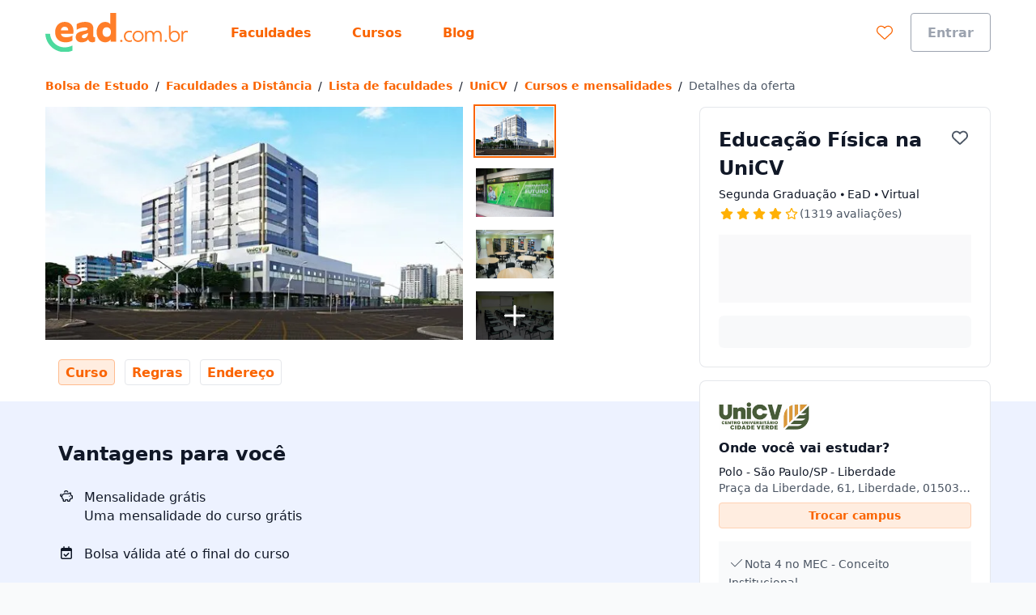

--- FILE ---
content_type: text/html;charset=utf-8
request_url: https://www.ead.com.br/faculdades/unifcv-centro-universitario-cidade-verde/cursos/educacao-fisica/9c23f927-7b84-4a90-8d01-b50f79fcb860
body_size: 44161
content:
<!DOCTYPE html><html  lang="pt-BR"><head><meta charset="utf-8"><meta name="viewport" content="width=device-width, initial-scale=1"><title>Educação Física na UniCV | EaD.com.br</title><link rel="preconnect" href="https://qb-assets.querobolsa.com.br" crossorigin="anonymous"><link rel="preconnect" href="https://qm-render-ead-cdn.ead.com.br/" crossorigin="anonymous"><style>.qb-layout__page{margin:0 auto;z-index:0}body[data-theme]{--layout-footer-margin:80px}body[data-theme] .qb-layout__footer{margin-top:var(--layout-footer-margin)}</style><style>.pdp--background-color-white[data-v-12afdb28]{--tw-bg-opacity:1;background-color:rgb(255 255 255/var(--tw-bg-opacity,1))}.pdp--background-color-blue-000[data-v-12afdb28]{--tw-bg-opacity:1;background-color:rgb(237 242 255/var(--tw-bg-opacity,1))}.pdp__layout[data-v-12afdb28]{display:flex;flex-direction:column;scroll-behavior:smooth}@media(min-width:992px){.pdp__layout[data-v-12afdb28]{display:grid;grid-auto-flow:dense;grid-template-columns:auto 680px auto 360px auto}}@media(min-width:1200px){.pdp__layout[data-v-12afdb28]{display:grid;grid-auto-flow:dense;grid-template-columns:auto 680px 128px 360px auto}}@media(min-width:768px)and (max-width:1199px){.pdp__layout[data-v-12afdb28]{grid-template-columns:32px 576px auto 360px 32px}}.pdp__layout--overflow-x-hidden[data-v-12afdb28]{overflow-x:hidden}@media(min-width:992px){.pdp__layout--full-content[data-v-12afdb28]{content:" ";display:block;grid-column:1/6;height:100%}}@media(min-width:992px){.pdp__layout--narrow-content[data-v-12afdb28]{grid-column:2/3}}.pdp__layout--aside-content[data-v-12afdb28]{--tw-bg-opacity:1;background-color:rgb(255 255 255/var(--tw-bg-opacity,1))}@media(min-width:992px){.pdp__layout--aside-content[data-v-12afdb28]{background-color:transparent;grid-column:4/5;grid-row:1/6;width:360px;z-index:2}}.pdp__submenu--height[data-v-12afdb28]{height:3rem}@media(min-width:992px){.pdp__submenu--height[data-v-12afdb28]{height:2.5rem}}@media(min-width:992px){.pdp__gallery[data-v-12afdb28]{grid-row:1/2}}@media(min-width:992px){.pdp__menu[data-v-12afdb28]{grid-row:2/3}}.pdp__menu--min-height[data-v-12afdb28]{min-height:72px}@media(min-width:992px){.pdp__menu--width-unset[data-v-12afdb28]{width:unset}}.pdp__menu--fixed-top[data-v-12afdb28]{--tw-bg-opacity:1;background-color:rgb(255 255 255/var(--tw-bg-opacity,1));display:flex;justify-content:center;left:0;padding-left:1rem;padding-right:1rem;position:fixed;right:0;top:0;z-index:1}@media(min-width:992px){.pdp__ui-tab-scroll--fixed-top[data-v-12afdb28]{margin:0 auto;width:1168px}}@media(min-width:992px){.pdp__offer-summary--sticky[data-v-12afdb28]{margin-bottom:.5rem;position:sticky;top:0}}.pdp__offer-summary-top[data-v-12afdb28]{align-items:center;display:flex;justify-content:center}@media(min-width:992px){.pdp__offer-summary-top[data-v-12afdb28]{border-left-color:rgb(243 244 246/var(--tw-border-opacity,1));border-left-width:1px;border-right-color:rgb(243 244 246/var(--tw-border-opacity,1));border-right-width:1px;border-top-left-radius:.5rem;border-top-right-radius:.5rem;border-top-width:1px;--tw-border-opacity:1;border-top-color:rgb(243 244 246/var(--tw-border-opacity,1));margin-left:-25px;margin-right:-25px;padding:.25rem;position:relative;top:-24px}}.pdp__offer-summary-top-text[data-v-12afdb28]{margin-left:.125rem;text-transform:uppercase}.pdp__benefits[data-v-12afdb28]{grid-row:3/4}</style><style>.pdp-image-gallery__container[data-v-8b284cfd]{display:flex;justify-content:flex-start;max-height:306px}.pdp-image-gallery__selected-image[data-v-8b284cfd]{height:288px;margin-right:1rem;-o-object-fit:cover;object-fit:cover;width:420px}@media(min-width:1024px){.pdp-image-gallery__selected-image[data-v-8b284cfd]{width:460px}}@media(min-width:1080px){.pdp-image-gallery__selected-image[data-v-8b284cfd]{width:516px}}.pdp-image-gallery__thumbnails[data-v-8b284cfd]{display:flex;flex-direction:column}.pdp-image-gallery__thumbnail-image[data-v-8b284cfd]{cursor:pointer;height:60px;margin-bottom:1rem;width:96px}.pdp-image-gallery__thumbnail-image[data-v-8b284cfd]:last-child{margin-bottom:0}.pdp-image-gallery__thumbnail-image-button[data-v-8b284cfd]{all:unset;cursor:pointer;display:flex;height:60px;width:96px}.pdp-image-gallery__thumbnail-image-overlay[data-v-8b284cfd]{align-items:center;background-color:#000000b3;display:flex;height:60px;justify-content:center;margin-bottom:0;position:absolute;width:96px;z-index:1}.pdp-image-gallery__thumbnails--selected[data-v-8b284cfd]{outline:2px solid var(--color-secondary-500);outline-offset:1px}</style><style>.pdp-offer-summary__head[data-v-16db9ee3]{display:flex;justify-content:space-between}.pdp-offer-summary__favorite-button[data-v-16db9ee3]{align-self:baseline}.pdp-offer-summary__ui-rate-star[data-v-16db9ee3]{--tw-text-opacity:1;color:rgb(213 146 6/var(--tw-text-opacity,1))}</style><style>.ui-wish-button[data-v-e069c538]{background:transparent;border:none;cursor:pointer;margin:0;outline:none;padding:0;transition:color .2s ease-in-out}.ui-wish-icon--active[data-v-e069c538]{--tw-text-opacity:1;color:rgb(218 30 40/var(--tw-text-opacity,1))}@keyframes pop-e069c538{0%{transform:scale(1)}50%{transform:scale(1.2)}to{transform:scale(1)}}.ui-wish-icon--popping[data-v-e069c538]{animation:pop-e069c538 .4s ease}</style><style>.ui-rate__stars-wrapper{align-items:center;display:flex;flex-wrap:nowrap}.ui-rate--display-column{display:grid;justify-content:center}.ui-rate__caption{margin-top:.25rem}.ui-rate__label-right{margin-left:var(--v3862f318)}</style><style>.pdp-campus-summary__logo-image[data-v-88148e89]{height:2.5rem;max-height:2.5rem;-o-object-fit:contain;object-fit:contain;-o-object-position:left;object-position:left;width:112px}.pdp-campus-summary__address-title[data-v-88148e89]{margin-top:.5rem}.pdp-campus-summary__address-wrapper[data-v-88148e89]{display:flex;flex-direction:column;margin-top:.5rem}.pdp-campus-summary__adress[data-v-88148e89]{-webkit-line-clamp:1;overflow:hidden;text-overflow:ellipsis;white-space:nowrap}.pdp-campus-summary__cta[data-v-88148e89]{margin-top:.5rem}.pdp-campus-summary__university-differentials[data-v-88148e89]{margin-top:1rem}</style><style>.pdp-campus-selector-content[data-v-fde1af39]{display:flex;flex-direction:column;height:100%}.pdp-campus-selector-content__input-wrapper[data-v-fde1af39]{padding-left:1.5rem;padding-right:1.5rem;padding-top:1.5rem}@media(min-width:992px){.pdp-campus-selector-content__input-wrapper[data-v-fde1af39]{padding-left:2.5rem;padding-right:2.5rem;padding-top:2.5rem}}.pdp-campus-selector-content__input-label[data-v-fde1af39]{margin-top:1.5rem}.pdp-campus-selector-content__input[data-v-fde1af39]{margin-top:.25rem}.pdp-campus-selector-content__input-hint[data-v-fde1af39]{margin-top:.5rem}.pdp-campus-selector-content__divider[data-v-fde1af39]{margin-left:.5rem;margin-right:.5rem;margin-top:1.5rem}.pdp-campus-selector-content__list[data-v-fde1af39]{flex-grow:1;min-height:104px;overflow-y:auto}@media(min-width:992px){.pdp-campus-selector-content__list[data-v-fde1af39]{max-height:464px;min-height:300px}}.pdp-campus-selector-content__option[data-v-fde1af39]{align-items:flex-start;display:flex;flex-direction:column;padding:1rem 1.5rem}@media(min-width:992px){.pdp-campus-selector-content__option[data-v-fde1af39]{padding:1rem 2.5rem}}.pdp-campus-selector-content__option--background-color[data-v-fde1af39]{--tw-bg-opacity:1;background-color:rgb(237 242 255/var(--tw-bg-opacity,1))}.pdp-campus-selector-content__option-label[data-v-fde1af39]{padding:unset}.pdp-campus-selector-content__load-more-button[data-v-fde1af39]{padding:1rem 1.5rem}.pdp-campus-selector-content__cta-button[data-v-fde1af39]{--tw-bg-opacity:1;background-color:rgb(255 255 255/var(--tw-bg-opacity,1));bottom:0;--tw-shadow:0 0 0 1px #d5d9e0 inset,0 -8px 16px -8px rgba(19,23,26,.24);--tw-shadow-colored:inset 0 0 0 1px var(--tw-shadow-color),0 -8px 16px -8px var(--tw-shadow-color);box-shadow:var(--tw-ring-offset-shadow,0 0 #0000),var(--tw-ring-shadow,0 0 #0000),var(--tw-shadow);padding:1rem 1.5rem;position:sticky;width:100%;z-index:1000}.pdp-campus-selector-content__no-result-wrapper[data-v-fde1af39]{height:100%;padding:1.5rem}@media(min-width:992px){.pdp-campus-selector-content__no-result-wrapper[data-v-fde1af39]{height:300px;padding:2.5rem}}</style><style>.location-autocomplete__loading[data-v-ce7fcd41]{--tw-text-opacity:1;color:rgb(55 65 81/var(--tw-text-opacity,1));display:block;padding:1rem}</style><style>@font-face{font-family:Red Hat Text;src:local("Red Hat Text Regular"),local("Red Hat Text"),url(https://qm-render-ead-cdn.ead.com.br/_fonts/SUC9Zh5xWnsdKXxkeRkZl0Ft_NJzndvX9qKLLz5uEo0-1w6A42Fln66vM5lpH8Sgkt56XEqnwvprVizvHMe1uOg.woff2) format(woff2);font-display:swap;unicode-range:U+0100-02BA,U+02BD-02C5,U+02C7-02CC,U+02CE-02D7,U+02DD-02FF,U+0304,U+0308,U+0329,U+1D00-1DBF,U+1E00-1E9F,U+1EF2-1EFF,U+2020,U+20A0-20AB,U+20AD-20C0,U+2113,U+2C60-2C7F,U+A720-A7FF;font-weight:400;font-style:normal}@font-face{font-family:"Red Hat Text Fallback: Arial";src:local("Arial");size-adjust:100.269%;ascent-override:101.5269%;descent-override:30.4182%;line-gap-override:0%}@font-face{font-family:Red Hat Text;src:local("Red Hat Text Regular"),local("Red Hat Text"),url(https://qm-render-ead-cdn.ead.com.br/_fonts/ALD2IRVMlu_1s6VGKCEATHYceC-WvFcI4CSUFzWzCNA-YRsRFXOnHHmvcjcDY5TVFdRn67ymVQgaNYsP58i_xKY.woff2) format(woff2);font-display:swap;unicode-range:U+0000-00FF,U+0131,U+0152-0153,U+02BB-02BC,U+02C6,U+02DA,U+02DC,U+0304,U+0308,U+0329,U+2000-206F,U+20AC,U+2122,U+2191,U+2193,U+2212,U+2215,U+FEFF,U+FFFD;font-weight:400;font-style:normal}@font-face{font-family:Red Hat Text;src:local("Red Hat Text Medium"),url(/_fonts/SUC9Zh5xWnsdKXxkeRkZl0Ft_NJzndvX9qKLLz5uEo0-1w6A42Fln66vM5lpH8Sgkt56XEqnwvprVizvHMe1uOg.woff2) format(woff2);font-display:swap;unicode-range:U+0100-02BA,U+02BD-02C5,U+02C7-02CC,U+02CE-02D7,U+02DD-02FF,U+0304,U+0308,U+0329,U+1D00-1DBF,U+1E00-1E9F,U+1EF2-1EFF,U+2020,U+20A0-20AB,U+20AD-20C0,U+2113,U+2C60-2C7F,U+A720-A7FF;font-weight:500;font-style:normal}@font-face{font-family:Red Hat Text;src:local("Red Hat Text Medium"),url(/_fonts/ALD2IRVMlu_1s6VGKCEATHYceC-WvFcI4CSUFzWzCNA-YRsRFXOnHHmvcjcDY5TVFdRn67ymVQgaNYsP58i_xKY.woff2) format(woff2);font-display:swap;unicode-range:U+0000-00FF,U+0131,U+0152-0153,U+02BB-02BC,U+02C6,U+02DA,U+02DC,U+0304,U+0308,U+0329,U+2000-206F,U+20AC,U+2122,U+2191,U+2193,U+2212,U+2215,U+FEFF,U+FFFD;font-weight:500;font-style:normal}@font-face{font-family:Red Hat Text;src:local("Red Hat Text SemiBold"),url(/_fonts/SUC9Zh5xWnsdKXxkeRkZl0Ft_NJzndvX9qKLLz5uEo0-1w6A42Fln66vM5lpH8Sgkt56XEqnwvprVizvHMe1uOg.woff2) format(woff2);font-display:swap;unicode-range:U+0100-02BA,U+02BD-02C5,U+02C7-02CC,U+02CE-02D7,U+02DD-02FF,U+0304,U+0308,U+0329,U+1D00-1DBF,U+1E00-1E9F,U+1EF2-1EFF,U+2020,U+20A0-20AB,U+20AD-20C0,U+2113,U+2C60-2C7F,U+A720-A7FF;font-weight:600;font-style:normal}@font-face{font-family:Red Hat Text;src:local("Red Hat Text SemiBold"),url(/_fonts/ALD2IRVMlu_1s6VGKCEATHYceC-WvFcI4CSUFzWzCNA-YRsRFXOnHHmvcjcDY5TVFdRn67ymVQgaNYsP58i_xKY.woff2) format(woff2);font-display:swap;unicode-range:U+0000-00FF,U+0131,U+0152-0153,U+02BB-02BC,U+02C6,U+02DA,U+02DC,U+0304,U+0308,U+0329,U+2000-206F,U+20AC,U+2122,U+2191,U+2193,U+2212,U+2215,U+FEFF,U+FFFD;font-weight:600;font-style:normal}@font-face{font-family:Red Hat Text;src:local("Red Hat Text Bold"),url(/_fonts/SUC9Zh5xWnsdKXxkeRkZl0Ft_NJzndvX9qKLLz5uEo0-1w6A42Fln66vM5lpH8Sgkt56XEqnwvprVizvHMe1uOg.woff2) format(woff2);font-display:swap;unicode-range:U+0100-02BA,U+02BD-02C5,U+02C7-02CC,U+02CE-02D7,U+02DD-02FF,U+0304,U+0308,U+0329,U+1D00-1DBF,U+1E00-1E9F,U+1EF2-1EFF,U+2020,U+20A0-20AB,U+20AD-20C0,U+2113,U+2C60-2C7F,U+A720-A7FF;font-weight:700;font-style:normal}@font-face{font-family:Red Hat Text;src:local("Red Hat Text Bold"),url(/_fonts/ALD2IRVMlu_1s6VGKCEATHYceC-WvFcI4CSUFzWzCNA-YRsRFXOnHHmvcjcDY5TVFdRn67ymVQgaNYsP58i_xKY.woff2) format(woff2);font-display:swap;unicode-range:U+0000-00FF,U+0131,U+0152-0153,U+02BB-02BC,U+02C6,U+02DA,U+02DC,U+0304,U+0308,U+0329,U+2000-206F,U+20AC,U+2122,U+2191,U+2193,U+2212,U+2215,U+FEFF,U+FFFD;font-weight:700;font-style:normal}@font-face{font-family:Red Hat Text;src:local("Red Hat Text Regular"),local("Red Hat Text"),url(https://qm-render-ead-cdn.ead.com.br/_fonts/1ZTlEDqU4DtwDJiND8f6qaugUpa0RIDvQl-v7iM6l54-xV3WbaWmyR9WYlCLJLZYTUUafSUmXBBXBA_Uc3xh0Bk.woff) format(woff);font-display:swap;font-weight:400;font-style:normal}@font-face{font-family:Red Hat Text;src:local("Red Hat Text Medium"),url(https://qm-render-ead-cdn.ead.com.br/_fonts/1ZTlEDqU4DtwDJiND8f6qaugUpa0RIDvQl-v7iM6l54-vnosgyHpgxwt5pWy3kj3b3l1GlexEnG9WXt_SVAcy2k.woff) format(woff);font-display:swap;font-weight:500;font-style:normal}@font-face{font-family:Red Hat Text;src:local("Red Hat Text SemiBold"),url(https://qm-render-ead-cdn.ead.com.br/_fonts/1ZTlEDqU4DtwDJiND8f6qaugUpa0RIDvQl-v7iM6l54-HYlFSfMDP3ClqZaxg9krqhlL9GoOny0pX11wp8hfCbg.woff) format(woff);font-display:swap;font-weight:600;font-style:normal}@font-face{font-family:Red Hat Text;src:local("Red Hat Text Bold"),url(https://qm-render-ead-cdn.ead.com.br/_fonts/1ZTlEDqU4DtwDJiND8f6qaugUpa0RIDvQl-v7iM6l54-MV_KBc9AdEOwRSBdTfeoAELfMTSi6ev0WJNNVqadaQI.woff) format(woff);font-display:swap;font-weight:700;font-style:normal}.location-autocomplete__error[data-v-ce7fcd41]{--tw-text-opacity:1;color:rgb(55 65 81/var(--tw-text-opacity,1));display:block;font-family:Red Hat Text,"Red Hat Text Fallback: Arial",ui-sans-serif,system-ui,sans-serif,Apple Color Emoji,Segoe UI Emoji,Segoe UI Symbol,Noto Color Emoji;font-weight:600;padding:1rem}.location-autocomplete__instruction[data-v-ce7fcd41]{--tw-bg-opacity:1;background-color:rgb(249 250 251/var(--tw-bg-opacity,1));border-bottom-width:1px;border-style:solid;border-top-width:1px;--tw-border-opacity:1;border-color:rgb(249 250 251/var(--tw-border-opacity,1));padding:.5rem 1rem;text-transform:uppercase}.location-autocomplete__instruction[data-v-ce7fcd41]:first-child{border-top-left-radius:inherit;border-top-right-radius:inherit}.location-autocomplete__extra-action[data-v-ce7fcd41]{background-color:transparent;border-width:0;cursor:pointer;font-weight:var(--font-weight-medium);padding:1rem;width:100%}.location-autocomplete__extra-action-container[data-v-ce7fcd41]{align-items:center;display:flex;justify-content:flex-start;text-align:left;--tw-text-opacity:1;color:rgb(250 100 0/var(--tw-text-opacity,1))}.location-autocomplete__extra-action-icon[data-v-ce7fcd41]{flex-shrink:0;height:1.5rem;margin-right:.5rem;width:18px}.location-autocomplete__extra-action-icon--square[data-v-ce7fcd41]{height:18px}.location-autocomplete__extra-action-text[data-v-ce7fcd41]{text-decoration:underline}.location-autocomplete__no-result[data-v-ce7fcd41]{padding:1rem}</style><style>.pdp-university-differentials__list-wrapper[data-v-b2d8537c]{--tw-bg-opacity:1;background-color:rgb(249 250 251/var(--tw-bg-opacity,1));padding:1rem .75rem}.pdp-university-differentials__list[data-v-b2d8537c]{list-style:none;margin:0;padding-left:0}</style><style>.ui-tab-scroll{--ui-tab-scroll-background-color:var(--color-neutral-50);background-color:var(--ui-tab-scroll-background-color);position:sticky;top:0;width:100%;z-index:1}.ui-tab-scroll__container{--container-side-padding:16px;--container-max-width:1200px;margin-left:auto;margin-right:auto;max-width:var(--container-max-width);padding-left:var(--container-side-padding);padding-right:var(--container-side-padding);width:100%}.ui-tab-scroll__wrapper{display:flex;font-size:0;list-style-type:none;min-width:100%;overflow-y:hidden;padding:0}@media(min-width:992px){.ui-tab-scroll__wrapper{overflow-y:unset}}.ui-tab-scroll__wrapper--border-bottom{border-bottom-width:4px;border-style:solid;--tw-border-opacity:1;border-color:rgb(243 244 246/var(--tw-border-opacity,1))}.ui-tab-scroll__item{align-items:center;display:flex;margin-right:.75rem;min-height:3.5rem}.ui-tab-scroll__item:last-child{margin-right:0}@media(max-width:991px){.ui-tab-scroll__item:first-child{padding-left:.25rem}.ui-tab-scroll__item:last-child{padding-right:.25rem}}</style><style>.pdp-offer-benefits__title{margin:0}.pdp-offer-benefits__itens{display:flex;flex-direction:column;margin:0;padding-left:0}.pdp-offer-benefits__item{-moz-column-gap:0;column-gap:0;display:grid;grid-template-columns:32px 1fr;grid-template-rows:repeat(1,32px);margin-top:1.5rem;row-gap:.5rem}.pdp-offer-benefits__item-icon{grid-area:1/1/2/3}.pdp-offer-benefits__item-info{display:flex;flex-direction:column;grid-area:1/2/3/2}</style><style>.pdp-course-details__course-details[data-v-096b7cf4]{display:grid;gap:.25rem}@media(min-width:992px){.pdp-course-details__course-details[data-v-096b7cf4]{grid-template-columns:repeat(2,1fr)}}</style><style>.ui-text-collapse__text{-webkit-box-orient:vertical;display:block;display:-webkit-box;-webkit-hyphens:auto;hyphens:auto;margin-bottom:var(--space-extra-small);margin-top:0;overflow:hidden;overflow-wrap:break-word;text-overflow:ellipsis;word-break:break-word}.ui-text-collapse__link--reserved-space{height:1.5rem}@media(min-width:992px){.ui-text-collapse__link-button--desktop-hidden{display:none}}</style><style>@media(min-width:992px){.pdp-course-rules__wrapper{display:grid;grid-template-columns:3fr 2fr}}.pdp-course-rules__scholarship-rules{margin-bottom:2rem}@media(min-width:992px){.pdp-course-rules__scholarship-rules{margin-bottom:1rem;margin-right:5rem}}.pdp-course-rules__steps>ol{padding-left:1rem}.pdp-course-rules__steps>ol ::marker{--tw-text-opacity:1;color:rgb(250 100 0/var(--tw-text-opacity,1));font-size:16px}</style><style>.pdp-offer-comparison[data-v-fe57f054]{overflow-x:auto}.pdp-offer-comparison-table--sticky-cell[data-v-fe57f054]{--tw-bg-opacity:1;background-color:rgb(255 255 255/var(--tw-bg-opacity,1));--tw-shadow:inset 2px 0 0 0 #e5e7eb,inset -2px 0 0 0 #e5e7eb,8px 0 4px 0 rgba(0,0,0,.5);--tw-shadow-colored:inset 2px 0 0 0 var(--tw-shadow-color),inset -2px 0 0 0 var(--tw-shadow-color),8px 0 4px 0 var(--tw-shadow-color);box-shadow:var(--tw-ring-offset-shadow,0 0 #0000),var(--tw-ring-shadow,0 0 #0000),var(--tw-shadow);left:-1px;position:sticky}.pdp-offer-comparison-table[data-v-fe57f054]{border-collapse:collapse;display:inline-block;margin-bottom:.5rem;text-align:center}.pdp-offer-comparison-table th[data-v-fe57f054]{--tw-border-opacity:1;padding:1rem}.pdp-offer-comparison-table td[data-v-fe57f054],.pdp-offer-comparison-table th[data-v-fe57f054]{border-collapse:collapse;border-color:rgb(229 231 235/var(--tw-border-opacity,1));border-width:2px}.pdp-offer-comparison-table td[data-v-fe57f054]{--tw-bg-opacity:1;background-color:rgb(255 255 255/var(--tw-bg-opacity,1));--tw-border-opacity:1;padding:.5rem}.pdp-offer-comparison-table__title[data-v-fe57f054]{text-align:left}.pdp-offer-comparison-table__title--sticky[data-v-fe57f054]{left:0;position:sticky}.pdp-offer-comparison-table__header[data-v-fe57f054]{--tw-bg-opacity:1;background-color:rgb(237 242 255/var(--tw-bg-opacity,1))}.pdp-offer-comparison-table__cell-title[data-v-fe57f054]{font-weight:var(--font-weight-medium)}.pdp-offer-comparison-table__logo[data-v-fe57f054]{height:2.5rem;max-height:2.5rem;-o-object-fit:contain;object-fit:contain;-o-object-position:center;object-position:center;width:100px}.pdp-offer-comparison-table__location[data-v-fe57f054]{-webkit-box-orient:vertical;display:-webkit-box;-webkit-line-clamp:2;overflow:hidden;text-overflow:ellipsis;width:112px}</style><style>.pdp-simplified-price__wrapper[data-v-72dfc210]{align-items:center;display:flex;flex-wrap:nowrap;justify-content:center}.pdp-simplified-price__discount-wrapper[data-v-72dfc210]{border-radius:.5rem;padding:0 .125rem}</style><style>.campus-location__subtitle[data-v-d24ceaf2]{-moz-column-gap:.25rem;column-gap:.25rem;display:grid;grid-template-areas:"icon campus-name" ". campus-address";grid-template-columns:auto 1fr;margin-bottom:1rem}@media(min-width:480px){.campus-location__subtitle[data-v-d24ceaf2]{margin-bottom:2rem}}.campus-location__icon[data-v-d24ceaf2]{align-self:center;grid-area:icon}.campus-location__campus-name[data-v-d24ceaf2]{grid-area:campus-name;margin-bottom:0;margin-top:0}.campus-location__campus-address[data-v-d24ceaf2]{grid-area:campus-address;margin-bottom:0;margin-top:.25rem}.campus-location__map-wrapper[data-v-d24ceaf2]{height:279px;margin-bottom:1.5rem;position:relative}@media(min-width:480px){.campus-location__map-wrapper[data-v-d24ceaf2]{height:438px;margin-bottom:2rem}}.google-map__image[data-v-d24ceaf2]{border-radius:.5rem;height:100%;-o-object-fit:cover;object-fit:cover;width:100%}.google-map__button[data-v-d24ceaf2]{left:50%;position:absolute;top:50%;transform:translate(-50%,-50%)}.google-map__image-loading[data-v-d24ceaf2]{align-items:center;display:flex;justify-content:center;margin-top:2rem}.campus-location__map[data-v-d24ceaf2]{--z-embed-map-height:100%}</style><style>.offer-recommendation-carousel--lite{padding-bottom:0;padding-top:0}.offer-recommendation-carousel__chunk-wrapper{display:grid;grid-gap:16px}</style><style>.ui-modal[data-v-e97ea83f]{z-index:6000}.ui-modal--no-padding[data-v-e97ea83f]{padding:0}</style><link rel="stylesheet" href="https://qm-render-ead-cdn.ead.com.br/quero-marketplace-render/entry.B9iNXHbR.css" crossorigin><link rel="stylesheet" href="https://qm-render-ead-cdn.ead.com.br/quero-marketplace-render/index.BZxYd51M.css" crossorigin><link rel="stylesheet" href="https://qm-render-ead-cdn.ead.com.br/quero-marketplace-render/location-autocomplete.B38O7AJH.css" crossorigin><link rel="stylesheet" href="https://qm-render-ead-cdn.ead.com.br/quero-marketplace-render/course-autocomplete.B1O5w38_.css" crossorigin><link rel="stylesheet" href="https://qm-render-ead-cdn.ead.com.br/quero-marketplace-render/lead-collector-success.B03etl5_.css" crossorigin><link rel="stylesheet" href="https://qm-render-ead-cdn.ead.com.br/quero-marketplace-render/ui-loading.CYhOm1VW.css" crossorigin><link rel="stylesheet" href="https://qm-render-ead-cdn.ead.com.br/quero-marketplace-render/offer-recommendation-carousel.Kp0zzYFg.css" crossorigin><link rel="stylesheet" href="https://qm-render-ead-cdn.ead.com.br/quero-marketplace-render/ui-text-collapse.DlmzxM9X.css" crossorigin><link rel="stylesheet" href="https://qm-render-ead-cdn.ead.com.br/quero-marketplace-render/index.BZrZacaq.css" crossorigin><link rel="stylesheet" href="https://qm-render-ead-cdn.ead.com.br/quero-marketplace-render/list.CXZd3RoE.css" crossorigin><link rel="stylesheet" href="https://qm-render-ead-cdn.ead.com.br/quero-marketplace-render/summary.BMmkk3Yw.css" crossorigin><link rel="stylesheet" href="https://qm-render-ead-cdn.ead.com.br/quero-marketplace-render/ui-rate-student.DKA6Xex-.css" crossorigin><link rel="modulepreload" as="script" crossorigin href="https://qm-render-ead-cdn.ead.com.br/quero-marketplace-render/-zFJYG2a.js"><link rel="modulepreload" as="script" crossorigin href="https://qm-render-ead-cdn.ead.com.br/quero-marketplace-render/DTKXeXp_.js"><link rel="modulepreload" as="script" crossorigin href="https://qm-render-ead-cdn.ead.com.br/quero-marketplace-render/bINVl2UX.js"><link rel="modulepreload" as="script" crossorigin href="https://qm-render-ead-cdn.ead.com.br/quero-marketplace-render/aneRfQQJ.js"><link rel="modulepreload" as="script" crossorigin href="https://qm-render-ead-cdn.ead.com.br/quero-marketplace-render/8I8R7izr.js"><link rel="modulepreload" as="script" crossorigin href="https://qm-render-ead-cdn.ead.com.br/quero-marketplace-render/0s5HPG1n.js"><link rel="modulepreload" as="script" crossorigin href="https://qm-render-ead-cdn.ead.com.br/quero-marketplace-render/B1bJ6nku.js"><link rel="modulepreload" as="script" crossorigin href="https://qm-render-ead-cdn.ead.com.br/quero-marketplace-render/UFzO3XAA.js"><link rel="modulepreload" as="script" crossorigin href="https://qm-render-ead-cdn.ead.com.br/quero-marketplace-render/O0JNgaH5.js"><link rel="modulepreload" as="script" crossorigin href="https://qm-render-ead-cdn.ead.com.br/quero-marketplace-render/ChiwpqQ4.js"><link rel="modulepreload" as="script" crossorigin href="https://qm-render-ead-cdn.ead.com.br/quero-marketplace-render/DCuujXWO.js"><link rel="modulepreload" as="script" crossorigin href="https://qm-render-ead-cdn.ead.com.br/quero-marketplace-render/BeXKygrq.js"><link rel="modulepreload" as="script" crossorigin href="https://qm-render-ead-cdn.ead.com.br/quero-marketplace-render/DUjoyl24.js"><link rel="modulepreload" as="script" crossorigin href="https://qm-render-ead-cdn.ead.com.br/quero-marketplace-render/6yWz8SUw.js"><link rel="modulepreload" as="script" crossorigin href="https://qm-render-ead-cdn.ead.com.br/quero-marketplace-render/B84CunbI.js"><link rel="modulepreload" as="script" crossorigin href="https://qm-render-ead-cdn.ead.com.br/quero-marketplace-render/DQoj1UOF.js"><link rel="modulepreload" as="script" crossorigin href="https://qm-render-ead-cdn.ead.com.br/quero-marketplace-render/D4FiwNBa.js"><link rel="modulepreload" as="script" crossorigin href="https://qm-render-ead-cdn.ead.com.br/quero-marketplace-render/63Qb2_qD.js"><link rel="modulepreload" as="script" crossorigin href="https://qm-render-ead-cdn.ead.com.br/quero-marketplace-render/ZMb_KfpC.js"><link rel="modulepreload" as="script" crossorigin href="https://qm-render-ead-cdn.ead.com.br/quero-marketplace-render/DlgkNWXx.js"><link rel="modulepreload" as="script" crossorigin href="https://qm-render-ead-cdn.ead.com.br/quero-marketplace-render/DDcJ_bcM.js"><link rel="modulepreload" as="script" crossorigin href="https://qm-render-ead-cdn.ead.com.br/quero-marketplace-render/DZc7RHro.js"><link rel="modulepreload" as="script" crossorigin href="https://qm-render-ead-cdn.ead.com.br/quero-marketplace-render/BB3QjSpo.js"><link rel="modulepreload" as="script" crossorigin href="https://qm-render-ead-cdn.ead.com.br/quero-marketplace-render/Cpyfy-Z8.js"><link rel="modulepreload" as="script" crossorigin href="https://qm-render-ead-cdn.ead.com.br/quero-marketplace-render/BmzZDMiW.js"><link rel="modulepreload" as="script" crossorigin href="https://qm-render-ead-cdn.ead.com.br/quero-marketplace-render/D3r2xjmn.js"><link rel="modulepreload" as="script" crossorigin href="https://qm-render-ead-cdn.ead.com.br/quero-marketplace-render/Djy0kjfM.js"><link rel="modulepreload" as="script" crossorigin href="https://qm-render-ead-cdn.ead.com.br/quero-marketplace-render/Cj99RmFE.js"><link rel="modulepreload" as="script" crossorigin href="https://qm-render-ead-cdn.ead.com.br/quero-marketplace-render/C-_A6ipP.js"><link rel="modulepreload" as="script" crossorigin href="https://qm-render-ead-cdn.ead.com.br/quero-marketplace-render/BqnQgTT9.js"><link rel="modulepreload" as="script" crossorigin href="https://qm-render-ead-cdn.ead.com.br/quero-marketplace-render/C5p8HjRE.js"><link rel="modulepreload" as="script" crossorigin href="https://qm-render-ead-cdn.ead.com.br/quero-marketplace-render/k1BBP-0l.js"><link rel="modulepreload" as="script" crossorigin href="https://qm-render-ead-cdn.ead.com.br/quero-marketplace-render/BE3hgura.js"><link rel="modulepreload" as="script" crossorigin href="https://qm-render-ead-cdn.ead.com.br/quero-marketplace-render/Dtgxo_yy.js"><link rel="modulepreload" as="script" crossorigin href="https://qm-render-ead-cdn.ead.com.br/quero-marketplace-render/CoFQOAg5.js"><link rel="modulepreload" as="script" crossorigin href="https://qm-render-ead-cdn.ead.com.br/quero-marketplace-render/D3H_68io.js"><link rel="modulepreload" as="script" crossorigin href="https://qm-render-ead-cdn.ead.com.br/quero-marketplace-render/p1prgJi_.js"><link rel="modulepreload" as="script" crossorigin href="https://qm-render-ead-cdn.ead.com.br/quero-marketplace-render/BohdTczb.js"><link rel="modulepreload" as="script" crossorigin href="https://qm-render-ead-cdn.ead.com.br/quero-marketplace-render/DfDB_X9Y.js"><link rel="modulepreload" as="script" crossorigin href="https://qm-render-ead-cdn.ead.com.br/quero-marketplace-render/Dh_e7xHv.js"><link rel="modulepreload" as="script" crossorigin href="https://qm-render-ead-cdn.ead.com.br/quero-marketplace-render/CV2XPSt9.js"><link rel="modulepreload" as="script" crossorigin href="https://qm-render-ead-cdn.ead.com.br/quero-marketplace-render/BVzqtVmU.js"><link rel="modulepreload" as="script" crossorigin href="https://qm-render-ead-cdn.ead.com.br/quero-marketplace-render/ILVlh1Ah.js"><link rel="modulepreload" as="script" crossorigin href="https://qm-render-ead-cdn.ead.com.br/quero-marketplace-render/VIo5JiYx.js"><link rel="modulepreload" as="script" crossorigin href="https://qm-render-ead-cdn.ead.com.br/quero-marketplace-render/DGnPRTj2.js"><link rel="modulepreload" as="script" crossorigin href="https://qm-render-ead-cdn.ead.com.br/quero-marketplace-render/CIyEaOfN.js"><link rel="modulepreload" as="script" crossorigin href="https://qm-render-ead-cdn.ead.com.br/quero-marketplace-render/C5W20UTJ.js"><link rel="modulepreload" as="script" crossorigin href="https://qm-render-ead-cdn.ead.com.br/quero-marketplace-render/Cd1HmGeG.js"><link rel="modulepreload" as="script" crossorigin href="https://qm-render-ead-cdn.ead.com.br/quero-marketplace-render/CKCxEhzD.js"><link rel="modulepreload" as="script" crossorigin href="https://qm-render-ead-cdn.ead.com.br/quero-marketplace-render/Dnca8G-j.js"><link rel="modulepreload" as="script" crossorigin href="https://qm-render-ead-cdn.ead.com.br/quero-marketplace-render/Bn0SsStY.js"><link rel="modulepreload" as="script" crossorigin href="https://qm-render-ead-cdn.ead.com.br/quero-marketplace-render/PppmYuXv.js"><link rel="modulepreload" as="script" crossorigin href="https://qm-render-ead-cdn.ead.com.br/quero-marketplace-render/B9HneV1D.js"><link rel="modulepreload" as="script" crossorigin href="https://qm-render-ead-cdn.ead.com.br/quero-marketplace-render/CCqpl_V9.js"><link rel="modulepreload" as="script" crossorigin href="https://qm-render-ead-cdn.ead.com.br/quero-marketplace-render/CGkstvpD.js"><link rel="modulepreload" as="script" crossorigin href="https://qm-render-ead-cdn.ead.com.br/quero-marketplace-render/B9l17V-H.js"><link rel="modulepreload" as="script" crossorigin href="https://qm-render-ead-cdn.ead.com.br/quero-marketplace-render/BHyCp2n0.js"><link rel="modulepreload" as="script" crossorigin href="https://qm-render-ead-cdn.ead.com.br/quero-marketplace-render/1NXg3gEO.js"><link rel="modulepreload" as="script" crossorigin href="https://qm-render-ead-cdn.ead.com.br/quero-marketplace-render/DOPMJHnm.js"><link rel="modulepreload" as="script" crossorigin href="https://qm-render-ead-cdn.ead.com.br/quero-marketplace-render/67DvoQH2.js"><link rel="modulepreload" as="script" crossorigin href="https://qm-render-ead-cdn.ead.com.br/quero-marketplace-render/D-FDBS1u.js"><link rel="modulepreload" as="script" crossorigin href="https://qm-render-ead-cdn.ead.com.br/quero-marketplace-render/COaxcz50.js"><link rel="modulepreload" as="script" crossorigin href="https://qm-render-ead-cdn.ead.com.br/quero-marketplace-render/P5T6s46X.js"><link rel="modulepreload" as="script" crossorigin href="https://qm-render-ead-cdn.ead.com.br/quero-marketplace-render/CVaWslxd.js"><link rel="modulepreload" as="script" crossorigin href="https://qm-render-ead-cdn.ead.com.br/quero-marketplace-render/BtY0UcV6.js"><link rel="modulepreload" as="script" crossorigin href="https://qm-render-ead-cdn.ead.com.br/quero-marketplace-render/Dhw4Uksy.js"><link rel="modulepreload" as="script" crossorigin href="https://qm-render-ead-cdn.ead.com.br/quero-marketplace-render/21Bh_PfB.js"><link rel="modulepreload" as="script" crossorigin href="https://qm-render-ead-cdn.ead.com.br/quero-marketplace-render/2UBpeHbk.js"><link rel="modulepreload" as="script" crossorigin href="https://qm-render-ead-cdn.ead.com.br/quero-marketplace-render/h5VMl6od.js"><link rel="modulepreload" as="script" crossorigin href="https://qm-render-ead-cdn.ead.com.br/quero-marketplace-render/D0s-iP8e.js"><link rel="modulepreload" as="script" crossorigin href="https://qm-render-ead-cdn.ead.com.br/quero-marketplace-render/Ctb_CTKc.js"><link rel="modulepreload" as="script" crossorigin href="https://qm-render-ead-cdn.ead.com.br/quero-marketplace-render/Czz5cHeC.js"><link rel="modulepreload" as="script" crossorigin href="https://qm-render-ead-cdn.ead.com.br/quero-marketplace-render/DqJWArwg.js"><link rel="modulepreload" as="script" crossorigin href="https://qm-render-ead-cdn.ead.com.br/quero-marketplace-render/Pkosnju2.js"><link rel="modulepreload" as="script" crossorigin href="https://qm-render-ead-cdn.ead.com.br/quero-marketplace-render/D0K3bW__.js"><link rel="modulepreload" as="script" crossorigin href="https://qm-render-ead-cdn.ead.com.br/quero-marketplace-render/BsVeRWhJ.js"><link rel="modulepreload" as="script" crossorigin href="https://qm-render-ead-cdn.ead.com.br/quero-marketplace-render/OS3lNeF7.js"><link rel="modulepreload" as="script" crossorigin href="https://qm-render-ead-cdn.ead.com.br/quero-marketplace-render/B2hxtkiH.js"><link rel="modulepreload" as="script" crossorigin href="https://qm-render-ead-cdn.ead.com.br/quero-marketplace-render/CX_fwBzP.js"><link rel="modulepreload" as="script" crossorigin href="https://qm-render-ead-cdn.ead.com.br/quero-marketplace-render/fIYyfj_j.js"><link rel="modulepreload" as="script" crossorigin href="https://qm-render-ead-cdn.ead.com.br/quero-marketplace-render/CGm3LGhp.js"><link rel="modulepreload" as="script" crossorigin href="https://qm-render-ead-cdn.ead.com.br/quero-marketplace-render/B5hw9b55.js"><link rel="modulepreload" as="script" crossorigin href="https://qm-render-ead-cdn.ead.com.br/quero-marketplace-render/BWYAtp_S.js"><link rel="modulepreload" as="script" crossorigin href="https://qm-render-ead-cdn.ead.com.br/quero-marketplace-render/B7_8jMvD.js"><link rel="modulepreload" as="script" crossorigin href="https://qm-render-ead-cdn.ead.com.br/quero-marketplace-render/Bd-2r9h3.js"><link rel="modulepreload" as="script" crossorigin href="https://qm-render-ead-cdn.ead.com.br/quero-marketplace-render/D3qHWrMf.js"><link rel="modulepreload" as="script" crossorigin href="https://qm-render-ead-cdn.ead.com.br/quero-marketplace-render/uyhHmGJ6.js"><link rel="modulepreload" as="script" crossorigin href="https://qm-render-ead-cdn.ead.com.br/quero-marketplace-render/ULYCS2Jc.js"><link rel="modulepreload" as="script" crossorigin href="https://qm-render-ead-cdn.ead.com.br/quero-marketplace-render/DbZHU1jg.js"><link rel="modulepreload" as="script" crossorigin href="https://qm-render-ead-cdn.ead.com.br/quero-marketplace-render/BU1haYZE.js"><link rel="modulepreload" as="script" crossorigin href="https://qm-render-ead-cdn.ead.com.br/quero-marketplace-render/DYm1C2tF.js"><link rel="modulepreload" as="script" crossorigin href="https://qm-render-ead-cdn.ead.com.br/quero-marketplace-render/BhMSZb5n.js"><link rel="modulepreload" as="script" crossorigin href="https://qm-render-ead-cdn.ead.com.br/quero-marketplace-render/BgWFG_m_.js"><link rel="modulepreload" as="script" crossorigin href="https://qm-render-ead-cdn.ead.com.br/quero-marketplace-render/CHquAhjG.js"><link rel="preload" as="fetch" fetchpriority="low" crossorigin="anonymous" href="https://qm-render-ead-cdn.ead.com.br/quero-marketplace-render/builds/meta/a701f88b-6085-4454-9980-6e66d3618c56.json"><meta name="designer" content="Quero Educação"><meta name="apple-mobile-web-app-title" content="EaD"><meta name="application-name" content="EaD"><meta name="msapplication-TileColor" content="#ff7e29"><meta name="msapplication-TileImage" content="/mstile-144x144.png?v=1.0.4"><meta name="theme-color" content="#ffffff"><meta name="format-detection" content="telephone=no"><link hid="webmanifest" rel="manifest" href="/manifest.quero-pwa.json?v=1.0.4"><link rel="apple-touch-icon" sizes="180x180" href="/apple-touch-icon.png?v=1.0.4"><link rel="icon" type="image/png" sizes="32x32" href="/favicon-32x32.png?v=1.0.4"><link rel="icon" type="image/png" sizes="16x16" href="/favicon-16x16.png?v=1.0.4"><link rel="shortcut icon" href="/favicon.ico?v=1.0.4"><link rel="mask-icon" href="/safari-pinned-tab.svg?v=1.0.4" color="#ff7e29"><script>(function(){var o=document,e=window,a=navigator,p=!Array.prototype.find||!e.Promise||!e.Set||!e.Map||!o.querySelector||!e.IntersectionObserver||!e.IntersectionObserverEntry||!e.Object.fromEntries||!("isIntersecting"in e.IntersectionObserverEntry.prototype);function u(){return p||typeof o.body.style.grid!="string"}function v(){try{var r=["adsbot","baiduspider","bingbot","duckduckbot","exabot","facebot","googlebot","ia_archiver","mediapartners","slurp","sogou","yandexbot"],t=new RegExp(r.join("|"),"i");return t.test(a.userAgent)}catch{return!1}}function f(){return/android/i.test(a.platform)}function g(){return/ip(hone|ad|od)/i.test(a.platform)}function l(r){e.Rollbar&&e.Rollbar.error?e.Rollbar.error(r):console.error(r)}function m(r){o.readyState!=="loading"?r():o.addEventListener?o.addEventListener("DOMContentLoaded",r):o.attachEvent("onreadystatechange",function(){o.readyState==="complete"&&r()})}function b(){try{var r=e.localStorage;r&&r.setItem("oldBrowserAlert","dismissed")}catch{}}function w(){try{var r=e.localStorage;return r&&r.getItem("oldBrowserAlert")==="dismissed"}catch{}return!1}function y(){var r=a.userAgent,t,s=r.match(/(opera|chrome|safari|firefox|msie|trident|samsungbrowser)\/?\s*(\.?\d+(\.\d+)*)/i);return s&&(t=r.match(/version\/([\.\d]+)/i))!==null&&(s[2]=t[1]),s=s?[s[1],s[2]]:[a.appName,a.appVersion],{browser:s[0],version:parseFloat(s[1])}}function h(){try{var r="",t="";g()?(r="https://itunes.apple.com/br/app/google-chrome/id535886823?mt=8",t="https://itunes.apple.com/br/app/firefox-web-browser/id989804926?mt=8"):f()?(r="https://play.google.com/store/apps/details?id=com.android.chrome&hl=pt-br",t="https://play.google.com/store/apps/details?id=org.mozilla.firefox&hl=pt-br"):(r="https://www.google.com.br/chrome/",t="https://www.mozilla.org/pt-BR/firefox/new/"),r='<a class="js-old-browser-link" style="color:#000;" rel="nofollow" href="'+r+'" target="_blank" data-browser="chrome"><strong>Chrome</strong></a>',t='<a class="js-old-browser-link" style="color:#000;" rel="nofollow" href="'+t+'" target="_blank" data-browser="firefox"><strong>Firefox</strong></a>';var s="A vers\xE3o do seu navegador \xE9 <strong>muito antiga</strong>. Recomendamos que voc\xEA atualize para o "+r+" ou "+t+'. <div class="js-dismiss-alert" style="cursor:pointer;text-decoration:underline">N\xE3o mostrar mais esse aviso</div>',d=o.createElement("div"),E='<div class="js-old-browser-alert" role="warning" style="background:#e5dc32;bottom:0;padding:16px;left:0;position:fixed;z-index:9999;width:100%;text-align:center;">'+s+"</div>";d.innerHTML=E,o.body.appendChild(d.firstChild);var B=o.querySelector(".js-dismiss-alert");B.addEventListener("click",function(){var n=o.querySelector(".js-old-browser-alert");n.parentNode.removeChild(n),b()});for(var c=o.querySelectorAll(".js-old-browser-link"),i=0;i<c.length;i++){var A=c[i];A.addEventListener("click",function(){try{var n=y();e.dataLayer=e.dataLayer||[],e.dataLayer.push({logEventData:JSON.stringify({name:"Clicked Old Browser Update Link",properties:{browser:this.dataset&&this.dataset.browser,platform:a.platform,userBrowser:n.browser,version:n.version}}),event:"Log Event"})}catch(O){l(O)}})}}catch(n){l(n)}}!v()&&!w()&&m(function(){if(!!u()){e.isOldBrowser=!0;try{h()}catch{}}})})();
</script><script>(function(){const o=window.location.href,e=new URL(o),t=e.searchParams.get("utm_source");if(t!=="exiber"||getCookie("utm_resources"))return;const s=e.searchParams.get("utm_medium"),c=e.searchParams.get("utm_campaign"),r=e.searchParams.get("utm_content"),i={utm_source:t,utm_medium:s,utm_campaign:c,utm_content:r};setCookie("utm_resources",JSON.stringify(i))})();function setCookie(o,e){const t=new Date;t.setDate(t.getDate()+1);const n=window.location.host;document.cookie=o+"="+e+";expires="+t.toUTCString()+";path=/;domain="+n}function getCookie(o){const e=document.cookie.split(";");for(let t=0;t<e.length;t++){let n=e[t].trim();if(n.indexOf(o+"=")===0)return decodeURIComponent(n.substring(o.length+1))}return null}
</script><script>(function(){var u=window.location.href,a=new URL(u),r=a.searchParams.get("gclid"),n=a.searchParams.get("partner_custom_data"),c=a.searchParams.get("partner_id"),t=a.searchParams.get("utm_campaign"),i=a.searchParams.get("utm_content"),e=a.searchParams.get("utm_medium"),m=a.searchParams.get("utm_source"),s=a.searchParams.get("utm_term");window.dataLayer=window.dataLayer||[],window.trackingInfo={gclid:r,ref:a.searchParams.get("ref"),utm_campaign:t,utm_medium:e,utm_source:m},setTimeout(function(){window.trackingInfo={}},3e4),window.dataLayer.push({gclid:r,partnerCustomData:n,partnerId:c,utmCampaign:t,utmContent:i,utmMedium:e,utmSource:m,utmTerm:s})})();
</script><meta hid="description" name="description" content="Educação Física na UniCV. Tudo sobre o curso, faculdade, valor da mensalidade e campus. Encontre bolsas de estudo para milhares de cursos."><meta hid="robots" name="robots" content="noindex"><meta property="og:type" content="website"><meta property="og:url" content="https://undefined/busca-cursos/resultados"><meta property="og:title" content="Educação Física na UniCV | EaD.com.br"><meta property="og:image" content="https://kong.quero.com/og-ead.png"><meta property="og:description" content="Educação Física na UniCV. Tudo sobre o curso, faculdade, valor da mensalidade e campus. Encontre bolsas de estudo para milhares de cursos."><meta property="og:locale" content="pt_br"><script id="schema-org-breadcrumb" type="application/ld+json">{"@context":"http://schema.org","@type":"BreadcrumbList","itemListElement":[{"@type":"ListItem","position":1,"item":{"@type":"Thing","@id":"/","name":"BOLSA DE ESTUDO"}},{"@type":"ListItem","position":2,"item":{"@type":"Thing","@id":"/categoria/faculdades-a-distancia","name":"FACULDADES A DISTÂNCIA"}},{"@type":"ListItem","position":3,"item":{"@type":"Thing","@id":"/faculdades","name":"LISTA DE FACULDADES"}},{"@type":"ListItem","position":4,"item":{"@type":"Thing","@id":"/faculdades/unifcv-centro-universitario-cidade-verde","name":"UNICV"}},{"@type":"ListItem","position":5,"item":{"@type":"Thing","@id":"/faculdades/unifcv-centro-universitario-cidade-verde/cursos","name":"CURSOS E MENSALIDADES"}},{"@type":"ListItem","position":6,"item":{"@type":"Thing","@id":"/faculdades/unifcv-centro-universitario-cidade-verde/cursos/educacao-fisica/9c23f927-7b84-4a90-8d01-b50f79fcb860","name":"DETALHES DA OFERTA"}}]}</script><script type="module" src="https://qm-render-ead-cdn.ead.com.br/quero-marketplace-render/-zFJYG2a.js" crossorigin></script></head><body  data-theme="ead"><div id="__nuxt"><div><div class="qb-layout" style=""><!----><header class="y-header" data-v-28d19fd3><div class="y-container y-header__wrapper" data-v-28d19fd3><!--[--><div class="y-header__slot y-header__slot--brand" data-v-28d19fd3><a href="/" data-v-28d19fd3><figure data-component="z-logo" class="h-8 m-0 max-w-24 lg:h-12 lg:max-w-44 block" data-v-28d19fd3><img class="h-full w-full object-contain" src="https://kong.quero.com/logotype-ead.svg" alt="Logo EaD"></figure></a></div><div class="y-header__slot y-header__slot--content" data-v-28d19fd3><!--[--><nav class="y-header-nav" data-v-d6fff8ef><ul class="y-header-nav__list" data-v-d6fff8ef><!--[--><li class="y-header-nav__menu-item" data-v-d6fff8ef><div data-v-d6fff8ef><a data-component="z-button" class="items-center justify-center border border-transparent border-solid rounded-base font-base font-semibold no-underline text-center select-none transition cursor-pointer inline-flex py-3 text-md max-h-12 min-h-12 min-w-12 text-secondary-500 hover:bg-secondary-50 px-5 y-header-nav__menu-link y-header-nav__menu-link y-header-nav__menu-link" href="/faculdades" data-v-d6fff8ef><!----><!----><span class=""><!--[-->Faculdades<!--]--></span></a><div class="y-header-nav__wrapper" style="display:none;" data-v-d6fff8ef><div class="y-header-nav__content" data-v-d6fff8ef><hr data-component="z-divider" class="border-0 bg-neutral-100 text-neutral-100 h-auto w-auto min-w-0.5 min-h-0.5 self-stretch m-0 shadow-[inset_0_0_0_theme(spacing[0.5])]" data-v-d6fff8ef><div class="y-container y-header-nav__container" data-v-d6fff8ef><!--[--><div class="y-header-nav__sub-menu-content" data-v-d6fff8ef><div data-v-d6fff8ef><strong data-component="z-title" class="block font-highlight font-semibold text-lg lg:text-xl y-header-nav__sub-menu-title y-header-nav__sub-menu-title" data-v-d6fff8ef><!--[-->Faculdades<!--]--></strong><a data-component="z-link" class="bg-none border-none cursor-pointer font-base font-semibold p-0 transition-colors hover:underline hover:decoration-solid text-secondary-500 hover:text-secondary-700 focus:text-secondary-700 active:text-secondary-700 text-base" href="/faculdades" data-v-d6fff8ef><!--[-->Ver tudo<!--]--></a><div class="y-header-nav__sub-menu-groups" data-v-d6fff8ef><!--[--><div data-v-d6fff8ef><!----><ul class="y-header-nav__sub-menu-group-list" style="" id="y-header-nav__sub-menu-group-list-faculdades" data-v-d6fff8ef><!--[--><li class="y-header-nav__sub-menu-group-list-item" data-v-d6fff8ef><a data-component="z-link" class="bg-none border-none cursor-pointer font-base font-semibold p-0 transition-colors hover:underline hover:decoration-solid text-secondary-500 hover:text-secondary-700 focus:text-secondary-700 active:text-secondary-700 text-base y-header-nav__sub-menu-group-list-link y-header-nav__sub-menu-group-list-link" href="/faculdades" target data-v-d6fff8ef><!--[-->Lista de Faculdades<!--]--></a></li><li class="y-header-nav__sub-menu-group-list-item" data-v-d6fff8ef><a data-component="z-link" class="bg-none border-none cursor-pointer font-base font-semibold p-0 transition-colors hover:underline hover:decoration-solid text-secondary-500 hover:text-secondary-700 focus:text-secondary-700 active:text-secondary-700 text-base y-header-nav__sub-menu-group-list-link y-header-nav__sub-menu-group-list-link" href="/blog/categoria/faculdades-a-distancia" target data-v-d6fff8ef><!--[-->Artigos<!--]--></a></li><!--]--></ul></div><!--]--></div></div><!----></div><!--]--></div></div></div></div></li><li class="y-header-nav__menu-item" data-v-d6fff8ef><div data-v-d6fff8ef><a data-component="z-button" class="items-center justify-center border border-transparent border-solid rounded-base font-base font-semibold no-underline text-center select-none transition cursor-pointer inline-flex py-3 text-md max-h-12 min-h-12 min-w-12 text-secondary-500 hover:bg-secondary-50 px-5 y-header-nav__menu-link y-header-nav__menu-link y-header-nav__menu-link" href="/cursos-e-faculdades" data-v-d6fff8ef><!----><!----><span class=""><!--[-->Cursos<!--]--></span></a><div class="y-header-nav__wrapper" style="display:none;" data-v-d6fff8ef><div class="y-header-nav__content" data-v-d6fff8ef><hr data-component="z-divider" class="border-0 bg-neutral-100 text-neutral-100 h-auto w-auto min-w-0.5 min-h-0.5 self-stretch m-0 shadow-[inset_0_0_0_theme(spacing[0.5])]" data-v-d6fff8ef><div class="y-container y-header-nav__container" data-v-d6fff8ef><!--[--><div class="y-header-nav__sub-menu-content" data-v-d6fff8ef><div data-v-d6fff8ef><strong data-component="z-title" class="block font-highlight font-semibold text-lg lg:text-xl y-header-nav__sub-menu-title y-header-nav__sub-menu-title" data-v-d6fff8ef><!--[-->Cursos<!--]--></strong><a data-component="z-link" class="bg-none border-none cursor-pointer font-base font-semibold p-0 transition-colors hover:underline hover:decoration-solid text-secondary-500 hover:text-secondary-700 focus:text-secondary-700 active:text-secondary-700 text-base" href="/cursos-e-faculdades" data-v-d6fff8ef><!--[-->Ver tudo<!--]--></a><div class="y-header-nav__sub-menu-groups" data-v-d6fff8ef><!--[--><div data-v-d6fff8ef><!----><ul class="y-header-nav__sub-menu-group-list" style="" id="y-header-nav__sub-menu-group-list-cursos" data-v-d6fff8ef><!--[--><li class="y-header-nav__sub-menu-group-list-item" data-v-d6fff8ef><a data-component="z-link" class="bg-none border-none cursor-pointer font-base font-semibold p-0 transition-colors hover:underline hover:decoration-solid text-secondary-500 hover:text-secondary-700 focus:text-secondary-700 active:text-secondary-700 text-base y-header-nav__sub-menu-group-list-link y-header-nav__sub-menu-group-list-link" href="/cursos-e-faculdades" target data-v-d6fff8ef><!--[-->Lista de Cursos<!--]--></a></li><li class="y-header-nav__sub-menu-group-list-item" data-v-d6fff8ef><a data-component="z-link" class="bg-none border-none cursor-pointer font-base font-semibold p-0 transition-colors hover:underline hover:decoration-solid text-secondary-500 hover:text-secondary-700 focus:text-secondary-700 active:text-secondary-700 text-base y-header-nav__sub-menu-group-list-link y-header-nav__sub-menu-group-list-link" href="/busca-cursos/resultados" target data-v-d6fff8ef><!--[-->Buscar Cursos<!--]--></a></li><li class="y-header-nav__sub-menu-group-list-item" data-v-d6fff8ef><a data-component="z-link" class="bg-none border-none cursor-pointer font-base font-semibold p-0 transition-colors hover:underline hover:decoration-solid text-secondary-500 hover:text-secondary-700 focus:text-secondary-700 active:text-secondary-700 text-base y-header-nav__sub-menu-group-list-link y-header-nav__sub-menu-group-list-link" href="/categoria/ead" target data-v-d6fff8ef><!--[-->Artigos<!--]--></a></li><!--]--></ul></div><!--]--></div></div><!----></div><!--]--></div></div></div></div></li><li class="y-header-nav__menu-item" data-v-d6fff8ef><div data-v-d6fff8ef><a data-component="z-button" class="items-center justify-center border border-transparent border-solid rounded-base font-base font-semibold no-underline text-center select-none transition cursor-pointer inline-flex py-3 text-md max-h-12 min-h-12 min-w-12 text-secondary-500 hover:bg-secondary-50 px-5 y-header-nav__menu-link y-header-nav__menu-link y-header-nav__menu-link" href="/blog" data-v-d6fff8ef><!----><!----><span class=""><!--[-->Blog<!--]--></span></a><div class="y-header-nav__wrapper" style="display:none;" data-v-d6fff8ef><div class="y-header-nav__content" data-v-d6fff8ef><hr data-component="z-divider" class="border-0 bg-neutral-100 text-neutral-100 h-auto w-auto min-w-0.5 min-h-0.5 self-stretch m-0 shadow-[inset_0_0_0_theme(spacing[0.5])]" data-v-d6fff8ef><div class="y-container y-header-nav__container" data-v-d6fff8ef><!--[--><div class="y-header-nav__sub-menu-content" data-v-d6fff8ef><div data-v-d6fff8ef><strong data-component="z-title" class="block font-highlight font-semibold text-lg lg:text-xl y-header-nav__sub-menu-title y-header-nav__sub-menu-title" data-v-d6fff8ef><!--[-->Blog<!--]--></strong><a data-component="z-link" class="bg-none border-none cursor-pointer font-base font-semibold p-0 transition-colors hover:underline hover:decoration-solid text-secondary-500 hover:text-secondary-700 focus:text-secondary-700 active:text-secondary-700 text-base" href="/blog" data-v-d6fff8ef><!--[-->Ver tudo<!--]--></a><div class="y-header-nav__sub-menu-groups" data-v-d6fff8ef><!--[--><div data-v-d6fff8ef><!----><ul class="y-header-nav__sub-menu-group-list" style="" id="y-header-nav__sub-menu-group-list-blog" data-v-d6fff8ef><!--[--><li class="y-header-nav__sub-menu-group-list-item" data-v-d6fff8ef><a data-component="z-link" class="bg-none border-none cursor-pointer font-base font-semibold p-0 transition-colors hover:underline hover:decoration-solid text-secondary-500 hover:text-secondary-700 focus:text-secondary-700 active:text-secondary-700 text-base y-header-nav__sub-menu-group-list-link y-header-nav__sub-menu-group-list-link" href="/blog/categoria/ead" target data-v-d6fff8ef><!--[-->EaD<!--]--></a></li><li class="y-header-nav__sub-menu-group-list-item" data-v-d6fff8ef><a data-component="z-link" class="bg-none border-none cursor-pointer font-base font-semibold p-0 transition-colors hover:underline hover:decoration-solid text-secondary-500 hover:text-secondary-700 focus:text-secondary-700 active:text-secondary-700 text-base y-header-nav__sub-menu-group-list-link y-header-nav__sub-menu-group-list-link" href="/blog/categoria/faculdades-a-distancia" target data-v-d6fff8ef><!--[-->Faculdades<!--]--></a></li><li class="y-header-nav__sub-menu-group-list-item" data-v-d6fff8ef><a data-component="z-link" class="bg-none border-none cursor-pointer font-base font-semibold p-0 transition-colors hover:underline hover:decoration-solid text-secondary-500 hover:text-secondary-700 focus:text-secondary-700 active:text-secondary-700 text-base y-header-nav__sub-menu-group-list-link y-header-nav__sub-menu-group-list-link" href="/blog/categoria/carreiras" target data-v-d6fff8ef><!--[-->Carreiras<!--]--></a></li><li class="y-header-nav__sub-menu-group-list-item" data-v-d6fff8ef><a data-component="z-link" class="bg-none border-none cursor-pointer font-base font-semibold p-0 transition-colors hover:underline hover:decoration-solid text-secondary-500 hover:text-secondary-700 focus:text-secondary-700 active:text-secondary-700 text-base y-header-nav__sub-menu-group-list-link y-header-nav__sub-menu-group-list-link" href="/blog/categoria/pos-graduacao-a-distancia" target data-v-d6fff8ef><!--[-->Pós-graduação a distância<!--]--></a></li><li class="y-header-nav__sub-menu-group-list-item" data-v-d6fff8ef><a data-component="z-link" class="bg-none border-none cursor-pointer font-base font-semibold p-0 transition-colors hover:underline hover:decoration-solid text-secondary-500 hover:text-secondary-700 focus:text-secondary-700 active:text-secondary-700 text-base y-header-nav__sub-menu-group-list-link y-header-nav__sub-menu-group-list-link" href="/blog/categoria/cursos-online" target data-v-d6fff8ef><!--[-->Outros cursos online<!--]--></a></li><!--]--></ul></div><!--]--></div></div><!----></div><!--]--></div></div></div></div></li><!--]--></ul></nav><!--]--></div><div class="y-header__slot y-header__slot--action-list" data-v-28d19fd3><!--[--><a data-component="z-button" class="items-center justify-center border border-transparent border-solid rounded-base font-base font-semibold no-underline text-center select-none transition cursor-pointer inline-flex text-md max-h-12 min-h-12 min-w-12 text-secondary-500 hover:bg-secondary-50 px-0 py-0 ml-2 ml-2 ml-2" href="/minha-conta/meus-favoritos" aria-label="favoritos" data-v-4cb5c9bf><!----><!--[--><span data-component="z-icon" class="inline-flex items-center justify-center align-text-bottom text-lg size-7" data-v-4cb5c9bf><svg class="svg-inline--fa fa-heart max-w-full text-lg size-5" style="" aria-hidden="true" focusable="false" data-prefix="fal" data-icon="heart" role="img" xmlns="http://www.w3.org/2000/svg" viewBox="0 0 512 512"><path class="" style="" fill="currentColor" d="M244 130.6l-12-13.5-4.2-4.7c-26-29.2-65.3-42.8-103.8-35.8c-53.3 9.7-92 56.1-92 110.3l0 3.5c0 32.3 13.4 63.1 37.1 85.1L253 446.8c.8 .7 1.9 1.2 3 1.2s2.2-.4 3-1.2L443 275.5c23.6-22 37-52.8 37-85.1l0-3.5c0-54.2-38.7-100.6-92-110.3c-38.5-7-77.8 6.6-103.8 35.8l-4.2 4.7-12 13.5c-3 3.4-7.4 5.4-12 5.4s-8.9-2-12-5.4zm34.9-57.1C311 48.4 352.7 37.7 393.7 45.1C462.2 57.6 512 117.3 512 186.9l0 3.5c0 36-13.1 70.6-36.6 97.5c-3.4 3.8-6.9 7.5-10.7 11l-184 171.3c-.8 .8-1.7 1.5-2.6 2.2c-6.3 4.9-14.1 7.5-22.1 7.5c-9.2 0-18-3.5-24.8-9.7L47.2 299c-3.8-3.5-7.3-7.2-10.7-11C13.1 261 0 226.4 0 190.4l0-3.5C0 117.3 49.8 57.6 118.3 45.1c40.9-7.4 82.6 3.2 114.7 28.4c6.7 5.3 13 11.1 18.7 17.6l4.2 4.7 4.2-4.7c4.2-4.7 8.6-9.1 13.3-13.1c1.8-1.5 3.6-3 5.4-4.5z"></path></svg></span><!--]--><!----></a><div class="y-header-menu-hamburger ml-2" data-v-529b4bcb><button data-component="z-button" class="items-center justify-center border border-transparent border-solid rounded-base font-base font-semibold no-underline text-center select-none transition cursor-pointer inline-flex text-md max-h-12 min-h-12 min-w-12 text-secondary-500 hover:bg-secondary-50 px-0 py-0" aria-label="menu" data-v-529b4bcb><!----><!--[--><span data-component="z-icon" class="inline-flex items-center justify-center align-text-bottom text-lg size-7" data-v-529b4bcb><svg class="svg-inline--fa fa-bars max-w-full text-lg size-5" style="" aria-hidden="true" focusable="false" data-prefix="fal" data-icon="bars" role="img" xmlns="http://www.w3.org/2000/svg" viewBox="0 0 448 512"><path class="" style="" fill="currentColor" d="M0 80c0-8.8 7.2-16 16-16l416 0c8.8 0 16 7.2 16 16s-7.2 16-16 16L16 96C7.2 96 0 88.8 0 80zM0 240c0-8.8 7.2-16 16-16l416 0c8.8 0 16 7.2 16 16s-7.2 16-16 16L16 256c-8.8 0-16-7.2-16-16zM448 400c0 8.8-7.2 16-16 16L16 416c-8.8 0-16-7.2-16-16s7.2-16 16-16l416 0c8.8 0 16 7.2 16 16z"></path></svg></span><!--]--><!----></button><div class="y-header-menu-hamburger__float-card" style="display:none;" data-v-529b4bcb data-v-529b4bcb><div class="y-header-menu-hamburger__float-card-top-bar" data-v-529b4bcb><div class="y-header-menu-hamburger__float-card-logo" data-v-529b4bcb><a href="/" data-v-529b4bcb><figure data-component="z-logo" class="h-8 m-0 max-w-24 lg:h-12 lg:max-w-44 block" data-v-529b4bcb><img class="h-full w-full object-contain" src="https://kong.quero.com/logotype-ead.svg" alt="Logo EaD"></figure></a></div><button data-component="z-button" class="items-center justify-center border border-transparent border-solid rounded-base font-base font-semibold no-underline text-center select-none transition cursor-pointer inline-flex text-md max-h-12 min-h-12 min-w-12 text-secondary-500 hover:bg-secondary-50 px-0 py-0" data-v-529b4bcb><!----><!--[--><span data-component="z-icon" class="inline-flex items-center justify-center align-text-bottom text-lg size-7" data-v-529b4bcb><svg class="svg-inline--fa fa-xmark max-w-full text-lg size-5" style="" aria-hidden="true" focusable="false" data-prefix="fal" data-icon="xmark" role="img" xmlns="http://www.w3.org/2000/svg" viewBox="0 0 384 512"><path class="" style="" fill="currentColor" d="M324.5 411.1c6.2 6.2 16.4 6.2 22.6 0s6.2-16.4 0-22.6L214.6 256 347.1 123.5c6.2-6.2 6.2-16.4 0-22.6s-16.4-6.2-22.6 0L192 233.4 59.6 100.9c-6.2-6.2-16.4-6.2-22.6 0s-6.2 16.4 0 22.6L169.4 256 36.9 388.5c-6.2 6.2-6.2 16.4 0 22.6s16.4 6.2 22.6 0L192 278.6 324.5 411.1z"></path></svg></span><!--]--><!----></button></div><div class="y-header-menu-hamburger__user-avatar" data-v-529b4bcb><div class="y-header-user-avatar__mobile-header" data-v-01836deb data-v-529b4bcb><span data-component="z-icon" class="inline-flex items-center justify-center align-text-bottom text-7xl size-16 text-neutral-600" data-v-01836deb><svg class="svg-inline--fa fa-circle-user max-w-full text-7xl size-12" style="" aria-hidden="true" focusable="false" data-prefix="fas" data-icon="circle-user" role="img" xmlns="http://www.w3.org/2000/svg" viewBox="0 0 512 512"><path class="" style="" fill="currentColor" d="M399 384.2C376.9 345.8 335.4 320 288 320l-64 0c-47.4 0-88.9 25.8-111 64.2c35.2 39.2 86.2 63.8 143 63.8s107.8-24.7 143-63.8zM0 256a256 256 0 1 1 512 0A256 256 0 1 1 0 256zm256 16a72 72 0 1 0 0-144 72 72 0 1 0 0 144z"></path></svg></span><a data-component="z-link" class="bg-none border-none cursor-pointer font-base font-semibold p-0 transition-colors hover:underline hover:decoration-solid text-secondary-500 hover:text-secondary-700 focus:text-secondary-700 active:text-secondary-700 text-base y-header-user-avatar__link y-header-user-avatar__link" data-v-01836deb><!--[--> Entrar <!--]--></a><span data-component="z-text" class="font-base no-underline font-normal text-base" data-v-01836deb><!--[--> ou <!--]--></span><a data-component="z-link" class="bg-none border-none cursor-pointer font-base font-semibold p-0 transition-colors hover:underline hover:decoration-solid text-secondary-500 hover:text-secondary-700 focus:text-secondary-700 active:text-secondary-700 text-base y-header-user-avatar__link y-header-user-avatar__link" data-v-01836deb><!--[--> Criar conta <!--]--></a></div><hr data-component="z-divider" class="border-0 bg-neutral-100 text-neutral-100 h-auto w-auto min-w-0.5 min-h-0.5 self-stretch m-0 shadow-[inset_0_0_0_theme(spacing[0.5])]" data-v-529b4bcb></div><div class="y-header-menu-hamburger__float-card-content" data-v-529b4bcb><ul data-component="z-list-box" class="bg-white list-none my-0 pl-0 y-header-menu-hamburger__nav y-header-menu-hamburger__nav" role="listbox" tabindex="0" aria-label="menu" data-v-529b4bcb><!--[--><!--[--><li role="option" class="flex items-center cursor-pointer min-h-14 relative w-full mt-0.5 first:mt-0 focus:z-10 focus-within:z-10 bg-white hover:bg-neutral-200" aria-selected="false" tabindex="0" data-v-529b4bcb><!--[--><div class="grid grid-cols-[max-content_1fr_max-content] content-center items-center h-14 px-4 w-full grid-rows-1" data-v-529b4bcb><!----><strong data-component="z-text" class="font-base no-underline font-semibold text-left text-secondary-500 hover:text-secondary-700 text-base text-ellipsis m-0 max-w-fit line-clamp-2 col-span-2 text-ellipsis m-0 max-w-fit line-clamp-2 col-span-2" title="Faculdades"><!--[-->Faculdades<!--]--></strong><!----><span data-component="z-icon" class="inline-flex items-center justify-center align-text-bottom text-base size-5 text-secondary-500 hover:text-secondary-700 ml-4 col-start-3 ml-4 col-start-3" title="chevron"><svg class="svg-inline--fa fa-chevron-right max-w-full text-base size-4" style="" aria-hidden="true" focusable="false" data-prefix="fas" data-icon="chevron-right" role="img" xmlns="http://www.w3.org/2000/svg" viewBox="0 0 320 512"><path class="" style="" fill="currentColor" d="M310.6 233.4c12.5 12.5 12.5 32.8 0 45.3l-192 192c-12.5 12.5-32.8 12.5-45.3 0s-12.5-32.8 0-45.3L242.7 256 73.4 86.6c-12.5-12.5-12.5-32.8 0-45.3s32.8-12.5 45.3 0l192 192z"></path></svg></span></div><!--]--><!----></li><li role="option" class="flex items-center cursor-pointer min-h-14 relative w-full mt-0.5 first:mt-0 focus:z-10 focus-within:z-10 bg-white hover:bg-neutral-200" aria-selected="false" tabindex="0" data-v-529b4bcb><!--[--><div class="grid grid-cols-[max-content_1fr_max-content] content-center items-center h-14 px-4 w-full grid-rows-1" data-v-529b4bcb><!----><strong data-component="z-text" class="font-base no-underline font-semibold text-left text-secondary-500 hover:text-secondary-700 text-base text-ellipsis m-0 max-w-fit line-clamp-2 col-span-2 text-ellipsis m-0 max-w-fit line-clamp-2 col-span-2" title="Cursos"><!--[-->Cursos<!--]--></strong><!----><span data-component="z-icon" class="inline-flex items-center justify-center align-text-bottom text-base size-5 text-secondary-500 hover:text-secondary-700 ml-4 col-start-3 ml-4 col-start-3" title="chevron"><svg class="svg-inline--fa fa-chevron-right max-w-full text-base size-4" style="" aria-hidden="true" focusable="false" data-prefix="fas" data-icon="chevron-right" role="img" xmlns="http://www.w3.org/2000/svg" viewBox="0 0 320 512"><path class="" style="" fill="currentColor" d="M310.6 233.4c12.5 12.5 12.5 32.8 0 45.3l-192 192c-12.5 12.5-32.8 12.5-45.3 0s-12.5-32.8 0-45.3L242.7 256 73.4 86.6c-12.5-12.5-12.5-32.8 0-45.3s32.8-12.5 45.3 0l192 192z"></path></svg></span></div><!--]--><!----></li><li role="option" class="flex items-center cursor-pointer min-h-14 relative w-full mt-0.5 first:mt-0 focus:z-10 focus-within:z-10 bg-white hover:bg-neutral-200" aria-selected="false" tabindex="0" data-v-529b4bcb><!--[--><div class="grid grid-cols-[max-content_1fr_max-content] content-center items-center h-14 px-4 w-full grid-rows-1" data-v-529b4bcb><!----><strong data-component="z-text" class="font-base no-underline font-semibold text-left text-secondary-500 hover:text-secondary-700 text-base text-ellipsis m-0 max-w-fit line-clamp-2 col-span-2 text-ellipsis m-0 max-w-fit line-clamp-2 col-span-2" title="Blog"><!--[-->Blog<!--]--></strong><!----><span data-component="z-icon" class="inline-flex items-center justify-center align-text-bottom text-base size-5 text-secondary-500 hover:text-secondary-700 ml-4 col-start-3 ml-4 col-start-3" title="chevron"><svg class="svg-inline--fa fa-chevron-right max-w-full text-base size-4" style="" aria-hidden="true" focusable="false" data-prefix="fas" data-icon="chevron-right" role="img" xmlns="http://www.w3.org/2000/svg" viewBox="0 0 320 512"><path class="" style="" fill="currentColor" d="M310.6 233.4c12.5 12.5 12.5 32.8 0 45.3l-192 192c-12.5 12.5-32.8 12.5-45.3 0s-12.5-32.8 0-45.3L242.7 256 73.4 86.6c-12.5-12.5-12.5-32.8 0-45.3s32.8-12.5 45.3 0l192 192z"></path></svg></span></div><!--]--><!----></li><!--]--><!--]--></ul><!----></div><hr data-component="z-divider" class="border-0 bg-neutral-100 text-neutral-100 h-auto w-auto min-w-0.5 min-h-0.5 self-stretch m-0 shadow-[inset_0_0_0_theme(spacing[0.5])]" data-v-529b4bcb><!--[--><div class="y-header-contact__footer" data-v-223910db><!----><div class="y-header-contact__footer-item y-header-contact__footer-item--whatsapp y-header-contact-whatsapp-link" data-v-223910db><span data-component="z-icon" class="inline-flex items-center justify-center align-text-bottom text-lg size-7 text-green-700 y-header-contact__footer-whatsapp-icon y-header-contact__footer-whatsapp-icon" data-v-223910db><svg class="svg-inline--fa fa-whatsapp max-w-full text-lg size-5" style="" aria-hidden="true" focusable="false" data-prefix="fab" data-icon="whatsapp" role="img" xmlns="http://www.w3.org/2000/svg" viewBox="0 0 448 512"><path class="" style="" fill="currentColor" d="M380.9 97.1C339 55.1 283.2 32 223.9 32c-122.4 0-222 99.6-222 222 0 39.1 10.2 77.3 29.6 111L0 480l117.7-30.9c32.4 17.7 68.9 27 106.1 27h.1c122.3 0 224.1-99.6 224.1-222 0-59.3-25.2-115-67.1-157zm-157 341.6c-33.2 0-65.7-8.9-94-25.7l-6.7-4-69.8 18.3L72 359.2l-4.4-7c-18.5-29.4-28.2-63.3-28.2-98.2 0-101.7 82.8-184.5 184.6-184.5 49.3 0 95.6 19.2 130.4 54.1 34.8 34.9 56.2 81.2 56.1 130.5 0 101.8-84.9 184.6-186.6 184.6zm101.2-138.2c-5.5-2.8-32.8-16.2-37.9-18-5.1-1.9-8.8-2.8-12.5 2.8-3.7 5.6-14.3 18-17.6 21.8-3.2 3.7-6.5 4.2-12 1.4-32.6-16.3-54-29.1-75.5-66-5.7-9.8 5.7-9.1 16.3-30.3 1.8-3.7.9-6.9-.5-9.7-1.4-2.8-12.5-30.1-17.1-41.2-4.5-10.8-9.1-9.3-12.5-9.5-3.2-.2-6.9-.2-10.6-.2-3.7 0-9.7 1.4-14.8 6.9-5.1 5.6-19.4 19-19.4 46.3 0 27.3 19.9 53.7 22.6 57.4 2.8 3.7 39.1 59.7 94.8 83.8 35.2 15.2 49 16.5 66.6 13.9 10.7-1.6 32.8-13.4 37.4-26.4 4.6-13 4.6-24.1 3.2-26.4-1.3-2.5-5-3.9-10.5-6.6z"></path></svg></span><span data-component="z-text" class="font-base no-underline font-normal text-neutral-600 text-sm y-header-contact__footer-text y-header-contact__footer-text" data-v-223910db><!--[--> Fale com a gente no <!--]--></span><a data-component="z-link" class="bg-none border-none cursor-pointer font-base font-semibold p-0 transition-colors hover:underline hover:decoration-solid text-secondary-500 hover:text-secondary-700 focus:text-secondary-700 active:text-secondary-700 text-base y-header-contact__footer-link y-header-contact__footer-link" href="https://api.whatsapp.com/send?phone=558009423474" data-v-223910db><!--[--> WhatsApp <!--]--></a></div></div><!--]--></div><div class="y-header-user-menu-hamburger__float-card" style="display:none;" data-v-d41f63b6 data-v-d41f63b6 data-v-529b4bcb><header class="y-header-user-menu-hamburger__header" data-v-d41f63b6><button data-component="z-button" class="items-center justify-center border border-transparent border-solid rounded-base font-base font-semibold no-underline text-center select-none transition cursor-pointer inline-flex text-md max-h-12 min-h-12 min-w-12 text-secondary-500 hover:bg-secondary-50 px-0 py-0" data-v-d41f63b6><!----><!--[--><span data-component="z-icon" class="inline-flex items-center justify-center align-text-bottom text-lg size-7 text-secondary-500 hover:text-secondary-700" data-v-d41f63b6><svg class="svg-inline--fa fa-arrow-left max-w-full text-lg size-5" style="" aria-hidden="true" focusable="false" data-prefix="fal" data-icon="arrow-left" role="img" xmlns="http://www.w3.org/2000/svg" viewBox="0 0 448 512"><path class="" style="" fill="currentColor" d="M4.7 244.7c-6.2 6.2-6.2 16.4 0 22.6l176 176c6.2 6.2 16.4 6.2 22.6 0s6.2-16.4 0-22.6L54.6 272 432 272c8.8 0 16-7.2 16-16s-7.2-16-16-16L54.6 240 203.3 91.3c6.2-6.2 6.2-16.4 0-22.6s-16.4-6.2-22.6 0l-176 176z"></path></svg></span><!--]--><!----></button><strong data-component="z-title" class="block font-highlight font-semibold text-neutral-900 text-base lg:text-lg y-header-user-menu-hamburger__header-title y-header-user-menu-hamburger__header-title" data-v-d41f63b6><!--[--> Minha conta <!--]--></strong><button data-component="z-button" class="items-center justify-center border border-transparent border-solid rounded-base font-base font-semibold no-underline text-center select-none transition cursor-pointer inline-flex text-md max-h-12 min-h-12 min-w-12 text-secondary-500 hover:bg-secondary-50 px-0 py-0 z-ml-auto z-ml-auto z-ml-auto" data-v-d41f63b6><!----><!--[--><span data-component="z-icon" class="inline-flex items-center justify-center align-text-bottom text-lg size-7 z-mb-sm z-mb-sm" data-v-d41f63b6><svg class="svg-inline--fa fa-xmark max-w-full text-lg size-5" style="" aria-hidden="true" focusable="false" data-prefix="fal" data-icon="xmark" role="img" xmlns="http://www.w3.org/2000/svg" viewBox="0 0 384 512"><path class="" style="" fill="currentColor" d="M324.5 411.1c6.2 6.2 16.4 6.2 22.6 0s6.2-16.4 0-22.6L214.6 256 347.1 123.5c6.2-6.2 6.2-16.4 0-22.6s-16.4-6.2-22.6 0L192 233.4 59.6 100.9c-6.2-6.2-16.4-6.2-22.6 0s-6.2 16.4 0 22.6L169.4 256 36.9 388.5c-6.2 6.2-6.2 16.4 0 22.6s16.4 6.2 22.6 0L192 278.6 324.5 411.1z"></path></svg></span><!--]--><!----></button></header><div class="y-header-user-menu-hamburger__float-card-content" data-v-d41f63b6><!--[--><div class="y-header-user-content" data-v-952f44fa><div class="y-header-user-avatar__mobile-header" data-v-01836deb data-v-952f44fa><span data-component="z-icon" class="inline-flex items-center justify-center align-text-bottom text-7xl size-16 text-neutral-600" data-v-01836deb><svg class="svg-inline--fa fa-circle-user max-w-full text-7xl size-12" style="" aria-hidden="true" focusable="false" data-prefix="fas" data-icon="circle-user" role="img" xmlns="http://www.w3.org/2000/svg" viewBox="0 0 512 512"><path class="" style="" fill="currentColor" d="M399 384.2C376.9 345.8 335.4 320 288 320l-64 0c-47.4 0-88.9 25.8-111 64.2c35.2 39.2 86.2 63.8 143 63.8s107.8-24.7 143-63.8zM0 256a256 256 0 1 1 512 0A256 256 0 1 1 0 256zm256 16a72 72 0 1 0 0-144 72 72 0 1 0 0 144z"></path></svg></span><a data-component="z-link" class="bg-none border-none cursor-pointer font-base font-semibold p-0 transition-colors hover:underline hover:decoration-solid text-secondary-500 hover:text-secondary-700 focus:text-secondary-700 active:text-secondary-700 text-base y-header-user-avatar__link y-header-user-avatar__link" data-v-01836deb><!--[--> Entrar <!--]--></a><span data-component="z-text" class="font-base no-underline font-normal text-base" data-v-01836deb><!--[--> ou <!--]--></span><a data-component="z-link" class="bg-none border-none cursor-pointer font-base font-semibold p-0 transition-colors hover:underline hover:decoration-solid text-secondary-500 hover:text-secondary-700 focus:text-secondary-700 active:text-secondary-700 text-base y-header-user-avatar__link y-header-user-avatar__link" data-v-01836deb><!--[--> Criar conta <!--]--></a></div></div><hr data-component="z-divider" class="border-0 bg-neutral-100 text-neutral-100 h-auto w-auto min-w-0.5 min-h-0.5 self-stretch m-0 shadow-[inset_0_0_0_theme(spacing[0.5])]" data-v-952f44fa><!----><!--]--></div><!--[--><hr data-component="z-divider" class="border-0 bg-neutral-100 text-neutral-100 h-auto w-auto min-w-0.5 min-h-0.5 self-stretch m-0 shadow-[inset_0_0_0_theme(spacing[0.5])]" data-v-d41f63b6><!--[--><!--[--><div class="y-header-contact__footer" data-v-223910db><!----><div class="y-header-contact__footer-item y-header-contact__footer-item--whatsapp y-header-contact-whatsapp-link" data-v-223910db><span data-component="z-icon" class="inline-flex items-center justify-center align-text-bottom text-lg size-7 text-green-700 y-header-contact__footer-whatsapp-icon y-header-contact__footer-whatsapp-icon" data-v-223910db><svg class="svg-inline--fa fa-whatsapp max-w-full text-lg size-5" style="" aria-hidden="true" focusable="false" data-prefix="fab" data-icon="whatsapp" role="img" xmlns="http://www.w3.org/2000/svg" viewBox="0 0 448 512"><path class="" style="" fill="currentColor" d="M380.9 97.1C339 55.1 283.2 32 223.9 32c-122.4 0-222 99.6-222 222 0 39.1 10.2 77.3 29.6 111L0 480l117.7-30.9c32.4 17.7 68.9 27 106.1 27h.1c122.3 0 224.1-99.6 224.1-222 0-59.3-25.2-115-67.1-157zm-157 341.6c-33.2 0-65.7-8.9-94-25.7l-6.7-4-69.8 18.3L72 359.2l-4.4-7c-18.5-29.4-28.2-63.3-28.2-98.2 0-101.7 82.8-184.5 184.6-184.5 49.3 0 95.6 19.2 130.4 54.1 34.8 34.9 56.2 81.2 56.1 130.5 0 101.8-84.9 184.6-186.6 184.6zm101.2-138.2c-5.5-2.8-32.8-16.2-37.9-18-5.1-1.9-8.8-2.8-12.5 2.8-3.7 5.6-14.3 18-17.6 21.8-3.2 3.7-6.5 4.2-12 1.4-32.6-16.3-54-29.1-75.5-66-5.7-9.8 5.7-9.1 16.3-30.3 1.8-3.7.9-6.9-.5-9.7-1.4-2.8-12.5-30.1-17.1-41.2-4.5-10.8-9.1-9.3-12.5-9.5-3.2-.2-6.9-.2-10.6-.2-3.7 0-9.7 1.4-14.8 6.9-5.1 5.6-19.4 19-19.4 46.3 0 27.3 19.9 53.7 22.6 57.4 2.8 3.7 39.1 59.7 94.8 83.8 35.2 15.2 49 16.5 66.6 13.9 10.7-1.6 32.8-13.4 37.4-26.4 4.6-13 4.6-24.1 3.2-26.4-1.3-2.5-5-3.9-10.5-6.6z"></path></svg></span><span data-component="z-text" class="font-base no-underline font-normal text-neutral-600 text-sm y-header-contact__footer-text y-header-contact__footer-text" data-v-223910db><!--[--> Fale com a gente no <!--]--></span><a data-component="z-link" class="bg-none border-none cursor-pointer font-base font-semibold p-0 transition-colors hover:underline hover:decoration-solid text-secondary-500 hover:text-secondary-700 focus:text-secondary-700 active:text-secondary-700 text-base y-header-contact__footer-link y-header-contact__footer-link" href="https://api.whatsapp.com/send?phone=558009423474" data-v-223910db><!--[--> WhatsApp <!--]--></a></div></div><!--]--><!--]--><!--]--></div></div><!--[--><button data-component="z-button" class="items-center justify-center border border-solid rounded-base font-base font-semibold no-underline text-center select-none transition cursor-not-allowed inline-flex py-3 text-md max-h-12 min-h-12 min-w-12 text-neutral-400 border-neutral-400 bg-transparent hover:border-neutral-400 px-5 ml-2 ml-2 ml-2" disabled><!----><!----><span class=""><!--[--> Entrar <!--]--></span></button><!--]--><!----><!--]--></div><!----><!----><!--]--></div></header><!----><div class="qb-layout__page"><!--[--><div data-v-12afdb28><nav class="pdp--background-color-white" data-v-12afdb28><!----><div data-testid="ui-container" class="mx-auto px-4 w-full max-w-screen-xl py-4" data-v-12afdb28><!--[--><nav data-component="z-breadcrumb" aria-label="Breadcrumb" class="flex [&amp;&gt;ol]:my-0 [&amp;&gt;ol]:my-0" data-v-12afdb28><ol class="inline-flex wrap list-none p-0"><!--[--><li class="hidden [&amp;:nth-last-child(2)]:inline-flex lg:inline-flex"><a data-component="z-link" class="bg-none border-none cursor-pointer font-base font-semibold p-0 transition-colors hover:underline hover:decoration-solid text-secondary-500 hover:text-secondary-700 focus:text-secondary-700 active:text-secondary-700 text-sm max-w-sm lg:line-clamp-1 text-ellipsis max-w-sm lg:line-clamp-1 text-ellipsis" href="/" title="Bolsa de Estudo"><!--[--><span data-component="z-icon" class="items-center justify-center text-xs size-4 inline-block align-baseline lg:hidden inline-block align-baseline lg:hidden"><svg class="svg-inline--fa fa-chevron-left max-w-full text-xs size-3" style="" aria-hidden="true" focusable="false" data-prefix="fas" data-icon="chevron-left" role="img" xmlns="http://www.w3.org/2000/svg" viewBox="0 0 320 512"><path class="" style="" fill="currentColor" d="M9.4 233.4c-12.5 12.5-12.5 32.8 0 45.3l192 192c12.5 12.5 32.8 12.5 45.3 0s12.5-32.8 0-45.3L77.3 256 246.6 86.6c12.5-12.5 12.5-32.8 0-45.3s-32.8-12.5-45.3 0l-192 192z"></path></svg></span> Bolsa de Estudo<!--]--></a><span data-component="z-text" class="font-base no-underline font-normal text-neutral-900 dark:text-neutral-100 span mx-2 text-sm hidden lg:inline-block span mx-2 text-sm hidden lg:inline-block" role="presentation" aria-hidden="true"><!--[-->/<!--]--></span></li><li class="hidden [&amp;:nth-last-child(2)]:inline-flex lg:inline-flex"><a data-component="z-link" class="bg-none border-none cursor-pointer font-base font-semibold p-0 transition-colors hover:underline hover:decoration-solid text-secondary-500 hover:text-secondary-700 focus:text-secondary-700 active:text-secondary-700 text-sm max-w-sm lg:line-clamp-1 text-ellipsis max-w-sm lg:line-clamp-1 text-ellipsis" href="/categoria/faculdades-a-distancia" title="Faculdades a Distância"><!--[--><span data-component="z-icon" class="items-center justify-center text-xs size-4 inline-block align-baseline lg:hidden inline-block align-baseline lg:hidden"><svg class="svg-inline--fa fa-chevron-left max-w-full text-xs size-3" style="" aria-hidden="true" focusable="false" data-prefix="fas" data-icon="chevron-left" role="img" xmlns="http://www.w3.org/2000/svg" viewBox="0 0 320 512"><path class="" style="" fill="currentColor" d="M9.4 233.4c-12.5 12.5-12.5 32.8 0 45.3l192 192c12.5 12.5 32.8 12.5 45.3 0s12.5-32.8 0-45.3L77.3 256 246.6 86.6c12.5-12.5 12.5-32.8 0-45.3s-32.8-12.5-45.3 0l-192 192z"></path></svg></span> Faculdades a Distância<!--]--></a><span data-component="z-text" class="font-base no-underline font-normal text-neutral-900 dark:text-neutral-100 span mx-2 text-sm hidden lg:inline-block span mx-2 text-sm hidden lg:inline-block" role="presentation" aria-hidden="true"><!--[-->/<!--]--></span></li><li class="hidden [&amp;:nth-last-child(2)]:inline-flex lg:inline-flex"><a data-component="z-link" class="bg-none border-none cursor-pointer font-base font-semibold p-0 transition-colors hover:underline hover:decoration-solid text-secondary-500 hover:text-secondary-700 focus:text-secondary-700 active:text-secondary-700 text-sm max-w-sm lg:line-clamp-1 text-ellipsis max-w-sm lg:line-clamp-1 text-ellipsis" href="/faculdades" title="Lista de faculdades"><!--[--><span data-component="z-icon" class="items-center justify-center text-xs size-4 inline-block align-baseline lg:hidden inline-block align-baseline lg:hidden"><svg class="svg-inline--fa fa-chevron-left max-w-full text-xs size-3" style="" aria-hidden="true" focusable="false" data-prefix="fas" data-icon="chevron-left" role="img" xmlns="http://www.w3.org/2000/svg" viewBox="0 0 320 512"><path class="" style="" fill="currentColor" d="M9.4 233.4c-12.5 12.5-12.5 32.8 0 45.3l192 192c12.5 12.5 32.8 12.5 45.3 0s12.5-32.8 0-45.3L77.3 256 246.6 86.6c12.5-12.5 12.5-32.8 0-45.3s-32.8-12.5-45.3 0l-192 192z"></path></svg></span> Lista de faculdades<!--]--></a><span data-component="z-text" class="font-base no-underline font-normal text-neutral-900 dark:text-neutral-100 span mx-2 text-sm hidden lg:inline-block span mx-2 text-sm hidden lg:inline-block" role="presentation" aria-hidden="true"><!--[-->/<!--]--></span></li><li class="hidden [&amp;:nth-last-child(2)]:inline-flex lg:inline-flex"><a data-component="z-link" class="bg-none border-none cursor-pointer font-base font-semibold p-0 transition-colors hover:underline hover:decoration-solid text-secondary-500 hover:text-secondary-700 focus:text-secondary-700 active:text-secondary-700 text-sm max-w-sm lg:line-clamp-1 text-ellipsis max-w-sm lg:line-clamp-1 text-ellipsis" href="/faculdades/unifcv-centro-universitario-cidade-verde" title="UniCV"><!--[--><span data-component="z-icon" class="items-center justify-center text-xs size-4 inline-block align-baseline lg:hidden inline-block align-baseline lg:hidden"><svg class="svg-inline--fa fa-chevron-left max-w-full text-xs size-3" style="" aria-hidden="true" focusable="false" data-prefix="fas" data-icon="chevron-left" role="img" xmlns="http://www.w3.org/2000/svg" viewBox="0 0 320 512"><path class="" style="" fill="currentColor" d="M9.4 233.4c-12.5 12.5-12.5 32.8 0 45.3l192 192c12.5 12.5 32.8 12.5 45.3 0s12.5-32.8 0-45.3L77.3 256 246.6 86.6c12.5-12.5 12.5-32.8 0-45.3s-32.8-12.5-45.3 0l-192 192z"></path></svg></span> UniCV<!--]--></a><span data-component="z-text" class="font-base no-underline font-normal text-neutral-900 dark:text-neutral-100 span mx-2 text-sm hidden lg:inline-block span mx-2 text-sm hidden lg:inline-block" role="presentation" aria-hidden="true"><!--[-->/<!--]--></span></li><li class="hidden [&amp;:nth-last-child(2)]:inline-flex lg:inline-flex"><a data-component="z-link" class="bg-none border-none cursor-pointer font-base font-semibold p-0 transition-colors hover:underline hover:decoration-solid text-secondary-500 hover:text-secondary-700 focus:text-secondary-700 active:text-secondary-700 text-sm max-w-sm lg:line-clamp-1 text-ellipsis max-w-sm lg:line-clamp-1 text-ellipsis" href="/faculdades/unifcv-centro-universitario-cidade-verde/cursos" title="Cursos e mensalidades"><!--[--><span data-component="z-icon" class="items-center justify-center text-xs size-4 inline-block align-baseline lg:hidden inline-block align-baseline lg:hidden"><svg class="svg-inline--fa fa-chevron-left max-w-full text-xs size-3" style="" aria-hidden="true" focusable="false" data-prefix="fas" data-icon="chevron-left" role="img" xmlns="http://www.w3.org/2000/svg" viewBox="0 0 320 512"><path class="" style="" fill="currentColor" d="M9.4 233.4c-12.5 12.5-12.5 32.8 0 45.3l192 192c12.5 12.5 32.8 12.5 45.3 0s12.5-32.8 0-45.3L77.3 256 246.6 86.6c12.5-12.5 12.5-32.8 0-45.3s-32.8-12.5-45.3 0l-192 192z"></path></svg></span> Cursos e mensalidades<!--]--></a><span data-component="z-text" class="font-base no-underline font-normal text-neutral-900 dark:text-neutral-100 span mx-2 text-sm hidden lg:inline-block span mx-2 text-sm hidden lg:inline-block" role="presentation" aria-hidden="true"><!--[-->/<!--]--></span></li><!--]--><li class="hidden lg:inline-flex items-center"><span data-component="z-text" class="font-base no-underline font-normal text-left text-neutral-600 dark:text-neutral-300 text-sm" title="Detalhes da oferta" aria-current="page"><!--[-->Detalhes da oferta<!--]--></span></li></ol></nav><!--]--></div></nav><main data-v-12afdb28><div class="pdp__layout" data-v-12afdb28><div class="pdp__layout--full-content pdp--background-color-white pdp__gallery" data-v-12afdb28></div><section class="pdp__layout--narrow-content pdp--background-color-white pdp__gallery pb-1" data-v-12afdb28><div data-v-12afdb28 data-v-8b284cfd><div class="group relative min-w-0 hide-md show-sm-flex" aria-hidden="true" data-v-8b284cfd><div class="rounded-none justify-start no-scrollbar relative w-full flex overflow-x-auto snap-x snap-mandatory scroll-smooth"><!--[--><div class="flex flex-none snap-center basis-full" role="tabpanel"><!--[--><img src="https://img.imageboss.me/qb-content/cdn/format:auto,dpr:1/e12aff5a-3b2a-4b7a-a328-f69aeeb29d12.jpeg" loading="eager" alt="Imagem da galeria 1" class="pdp-image-gallery__image-swiper w-full h-52 md:h-96" data-v-8b284cfd><!--]--></div><div class="flex flex-none snap-center basis-full" role="tabpanel"><!--[--><img src="https://img.imageboss.me/qb-content/cdn/format:auto,dpr:1/bc7611a2-94e6-4298-9f48-b784f418bee7.jpeg" loading="lazy" alt="Imagem da galeria 2" class="pdp-image-gallery__image-swiper w-full h-52 md:h-96" data-v-8b284cfd><!--]--></div><div class="flex flex-none snap-center basis-full" role="tabpanel"><!--[--><img src="https://img.imageboss.me/qb-content/cdn/format:auto,dpr:1/15b2ceb3-ff14-42fa-8c02-948ac617d2fd.jpeg" loading="lazy" alt="Imagem da galeria 3" class="pdp-image-gallery__image-swiper w-full h-52 md:h-96" data-v-8b284cfd><!--]--></div><div class="flex flex-none snap-center basis-full" role="tabpanel"><!--[--><img src="https://img.imageboss.me/qb-content/cdn/format:auto,dpr:1/531b2f71-4556-4139-8b5f-80fb3bd4d775.jpeg" loading="lazy" alt="Imagem da galeria 4" class="pdp-image-gallery__image-swiper w-full h-52 md:h-96" data-v-8b284cfd><!--]--></div><div class="flex flex-none snap-center basis-full" role="tabpanel"><!--[--><img src="https://img.imageboss.me/qb-content/cdn/format:auto,dpr:1/504c9521-c04b-487b-af60-d29e4067a5f6.jpeg" loading="lazy" alt="Imagem da galeria 5" class="pdp-image-gallery__image-swiper w-full h-52 md:h-96" data-v-8b284cfd><!--]--></div><div class="flex flex-none snap-center basis-full" role="tabpanel"><!--[--><img src="https://img.imageboss.me/qb-content/cdn/format:auto,dpr:1/7024ab2d-6324-4105-b96a-24a03c700068.jpeg" loading="lazy" alt="Imagem da galeria 6" class="pdp-image-gallery__image-swiper w-full h-52 md:h-96" data-v-8b284cfd><!--]--></div><div class="flex flex-none snap-center basis-full" role="tabpanel"><!--[--><img src="https://img.imageboss.me/qb-content/cdn/format:auto,dpr:1/129f1fc0-9470-4d91-91f3-d8dab59c9dfb.jpeg" loading="lazy" alt="Imagem da galeria 7" class="pdp-image-gallery__image-swiper w-full h-52 md:h-96" data-v-8b284cfd><!--]--></div><div class="flex flex-none snap-center basis-full" role="tabpanel"><!--[--><img src="https://img.imageboss.me/qb-content/cdn/format:auto,dpr:1/4e498570-b7f6-4cbc-9ad8-4431d424f424.jpeg" loading="lazy" alt="Imagem da galeria 8" class="pdp-image-gallery__image-swiper w-full h-52 md:h-96" data-v-8b284cfd><!--]--></div><!--]--></div><div class="hidden group-hover:lg:flex items-center justify-between transition-all ease-in duration-200" style="display:none;"><!--[--><button data-component="z-button" class="items-center justify-center border border-transparent border-solid rounded-base font-base font-semibold no-underline text-center select-none transition cursor-pointer inline-flex text-md max-h-12 min-h-12 min-w-12 bg-primary-500 text-primary-50 hover:bg-primary-700 px-0 py-0 absolute -left-6 top-1/2 transform -translate-y-1/2 absolute -left-6 top-1/2 transform -translate-y-1/2 absolute -left-6 top-1/2 transform -translate-y-1/2" aria-label="Anterior"><!----><!--[--><span data-component="z-icon" class="inline-flex items-center justify-center align-text-bottom text-base size-5"><svg class="svg-inline--fa fa-chevron-left max-w-full text-base size-4" style="" aria-hidden="true" focusable="false" data-prefix="fas" data-icon="chevron-left" role="img" xmlns="http://www.w3.org/2000/svg" viewBox="0 0 320 512"><path class="" style="" fill="currentColor" d="M9.4 233.4c-12.5 12.5-12.5 32.8 0 45.3l192 192c12.5 12.5 32.8 12.5 45.3 0s12.5-32.8 0-45.3L77.3 256 246.6 86.6c12.5-12.5 12.5-32.8 0-45.3s-32.8-12.5-45.3 0l-192 192z"></path></svg></span><!--]--><!----></button><!--]--><!--[--><button data-component="z-button" class="items-center justify-center border border-transparent border-solid rounded-base font-base font-semibold no-underline text-center select-none transition cursor-pointer inline-flex text-md max-h-12 min-h-12 min-w-12 bg-primary-500 text-primary-50 hover:bg-primary-700 px-0 py-0 absolute -right-6 top-1/2 transform -translate-y-1/2 absolute -right-6 top-1/2 transform -translate-y-1/2 absolute -right-6 top-1/2 transform -translate-y-1/2" aria-label="Próximo"><!----><!--[--><span data-component="z-icon" class="inline-flex items-center justify-center align-text-bottom text-base size-5"><svg class="svg-inline--fa fa-chevron-right max-w-full text-base size-4" style="" aria-hidden="true" focusable="false" data-prefix="fas" data-icon="chevron-right" role="img" xmlns="http://www.w3.org/2000/svg" viewBox="0 0 320 512"><path class="" style="" fill="currentColor" d="M310.6 233.4c12.5 12.5 12.5 32.8 0 45.3l-192 192c-12.5 12.5-32.8 12.5-45.3 0s-12.5-32.8 0-45.3L242.7 256 73.4 86.6c-12.5-12.5-12.5-32.8 0-45.3s32.8-12.5 45.3 0l192 192z"></path></svg></span><!--]--><!----></button><!--]--></div><!----></div><div class="pdp-image-gallery__container show-md-flex" data-v-8b284cfd><img src="https://img.imageboss.me/qb-content/cdn/format:auto,dpr:1/e12aff5a-3b2a-4b7a-a328-f69aeeb29d12.jpeg" alt="Imagem selecionada" class="pdp-image-gallery__selected-image" data-v-8b284cfd><div class="pdp-image-gallery__thumbnails" aria-hidden="true" data-v-8b284cfd><!--[--><!--[--><img role="button" tabindex="0" alt="Imagem da galeria 1" src="https://img.imageboss.me/qb-content/cdn/format:auto,dpr:1/e12aff5a-3b2a-4b7a-a328-f69aeeb29d12.jpeg" class="pdp-image-gallery__thumbnail-image pdp-image-gallery__thumbnails--selected" data-testid="image-list-thumb" data-v-8b284cfd><!--]--><!--[--><img role="button" tabindex="0" alt="Imagem da galeria 2" src="https://img.imageboss.me/qb-content/cdn/format:auto,dpr:1/bc7611a2-94e6-4298-9f48-b784f418bee7.jpeg" class="pdp-image-gallery__thumbnail-image" data-testid="image-list-thumb" data-v-8b284cfd><!--]--><!--[--><img role="button" tabindex="0" alt="Imagem da galeria 3" src="https://img.imageboss.me/qb-content/cdn/format:auto,dpr:1/15b2ceb3-ff14-42fa-8c02-948ac617d2fd.jpeg" class="pdp-image-gallery__thumbnail-image" data-testid="image-list-thumb" data-v-8b284cfd><!--]--><!--[--><div data-v-8b284cfd><button data-testid="image-list-opener-thumb" class="pdp-image-gallery__thumbnail-image-button" aria-label="Ver todas as imagens da instituição" data-v-8b284cfd><div class="pdp-image-gallery__thumbnail-image-overlay" data-v-8b284cfd><span data-component="z-icon" class="inline-flex items-center justify-center align-text-bottom text-3xl size-10 text-white" data-v-8b284cfd><svg class="svg-inline--fa fa-plus max-w-full text-3xl size-8" style="" aria-hidden="true" focusable="false" data-prefix="far" data-icon="plus" role="img" xmlns="http://www.w3.org/2000/svg" viewBox="0 0 448 512"><path class="" style="" fill="currentColor" d="M248 72c0-13.3-10.7-24-24-24s-24 10.7-24 24l0 160L40 232c-13.3 0-24 10.7-24 24s10.7 24 24 24l160 0 0 160c0 13.3 10.7 24 24 24s24-10.7 24-24l0-160 160 0c13.3 0 24-10.7 24-24s-10.7-24-24-24l-160 0 0-160z"></path></svg></span></div><img src="https://img.imageboss.me/qb-content/cdn/format:auto,dpr:1/531b2f71-4556-4139-8b5f-80fb3bd4d775.jpeg" alt="Imagem da galeria 4" aria-hidden="true" class="pdp-image-gallery__thumbnail-image" data-v-8b284cfd></button></div><!--]--><!--]--></div></div></div></section><div class="show-mobile" data-v-12afdb28><!----><section data-testid="ui-container" class="mx-auto px-4 w-full max-w-screen-xl py-4 pdp--background-color-white" data-v-12afdb28><!--[--><div class="mb-4" data-v-12afdb28 data-v-16db9ee3><div class="pdp-offer-summary__head" data-v-16db9ee3><strong data-component="z-title" class="block font-highlight font-semibold text-lg lg:text-xl" data-v-16db9ee3><!--[-->Educação Física na UniCV<!--]--></strong><button class="ui-wish-button pdp-offer-summary__favorite-button" aria-label="Favoritar undefined nundefined undefined, turno undefined" data-v-16db9ee3 data-v-e069c538><span data-component="z-icon" class="inline-flex items-center justify-center align-text-bottom text-lg size-7 text-neutral-600 ui-wish-icon ui-wish-icon" aria-label="Add to favorites" aria-hidden="true" data-v-e069c538><svg class="svg-inline--fa fa-heart max-w-full text-lg size-5" style="" aria-hidden="true" focusable="false" data-prefix="far" data-icon="heart" role="img" xmlns="http://www.w3.org/2000/svg" viewBox="0 0 512 512"><path class="" style="" fill="currentColor" d="M225.8 468.2l-2.5-2.3L48.1 303.2C17.4 274.7 0 234.7 0 192.8l0-3.3c0-70.4 50-130.8 119.2-144C158.6 37.9 198.9 47 231 69.6c9 6.4 17.4 13.8 25 22.3c4.2-4.8 8.7-9.2 13.5-13.3c3.7-3.2 7.5-6.2 11.5-9c0 0 0 0 0 0C313.1 47 353.4 37.9 392.8 45.4C462 58.6 512 119.1 512 189.5l0 3.3c0 41.9-17.4 81.9-48.1 110.4L288.7 465.9l-2.5 2.3c-8.2 7.6-19 11.9-30.2 11.9s-22-4.2-30.2-11.9zM239.1 145c-.4-.3-.7-.7-1-1.1l-17.8-20-.1-.1s0 0 0 0c-23.1-25.9-58-37.7-92-31.2C81.6 101.5 48 142.1 48 189.5l0 3.3c0 28.5 11.9 55.8 32.8 75.2L256 430.7 431.2 268c20.9-19.4 32.8-46.7 32.8-75.2l0-3.3c0-47.3-33.6-88-80.1-96.9c-34-6.5-69 5.4-92 31.2c0 0 0 0-.1 .1s0 0-.1 .1l-17.8 20c-.3 .4-.7 .7-1 1.1c-4.5 4.5-10.6 7-16.9 7s-12.4-2.5-16.9-7z"></path></svg></span></button></div><div data-component="z-text" class="font-base no-underline dark:text-neutral-100 font-normal text-sm mt-1 mt-1" data-v-16db9ee3><!--[-->Segunda Graduação ⦁ EaD ⦁ Virtual<!--]--></div><a data-component="z-link" class="bg-none border-none cursor-pointer font-base font-semibold p-0 transition-colors hover:underline hover:decoration-solid text-secondary-500 hover:text-secondary-700 focus:text-secondary-700 active:text-secondary-700 text-base pdp-offer-summary_ui-rate-star pdp-offer-summary_ui-rate-star" data-v-16db9ee3><!--[--><div class="mt-1" data-v-16db9ee3 style="--v3862f318:var(--unit-0000);"><div class="ui-rate__stars-wrapper"><!--[--><span data-component="z-icon" class="inline-flex items-center justify-center align-text-bottom text-base size-5 text-yellow-400 text-yellow-400" title="Estrela" aria-hidden="true" role="presentation"><svg class="svg-inline--fa fa-star max-w-full text-base size-4" style="" aria-hidden="true" focusable="false" data-prefix="fas" data-icon="star" role="img" xmlns="http://www.w3.org/2000/svg" viewBox="0 0 576 512"><path class="" style="" fill="currentColor" d="M316.9 18C311.6 7 300.4 0 288.1 0s-23.4 7-28.8 18L195 150.3 51.4 171.5c-12 1.8-22 10.2-25.7 21.7s-.7 24.2 7.9 32.7L137.8 329 113.2 474.7c-2 12 3 24.2 12.9 31.3s23 8 33.8 2.3l128.3-68.5 128.3 68.5c10.8 5.7 23.9 4.9 33.8-2.3s14.9-19.3 12.9-31.3L438.5 329 542.7 225.9c8.6-8.5 11.7-21.2 7.9-32.7s-13.7-19.9-25.7-21.7L381.2 150.3 316.9 18z"></path></svg></span><span data-component="z-icon" class="inline-flex items-center justify-center align-text-bottom text-base size-5 text-yellow-400 text-yellow-400" title="Estrela" aria-hidden="true" role="presentation"><svg class="svg-inline--fa fa-star max-w-full text-base size-4" style="" aria-hidden="true" focusable="false" data-prefix="fas" data-icon="star" role="img" xmlns="http://www.w3.org/2000/svg" viewBox="0 0 576 512"><path class="" style="" fill="currentColor" d="M316.9 18C311.6 7 300.4 0 288.1 0s-23.4 7-28.8 18L195 150.3 51.4 171.5c-12 1.8-22 10.2-25.7 21.7s-.7 24.2 7.9 32.7L137.8 329 113.2 474.7c-2 12 3 24.2 12.9 31.3s23 8 33.8 2.3l128.3-68.5 128.3 68.5c10.8 5.7 23.9 4.9 33.8-2.3s14.9-19.3 12.9-31.3L438.5 329 542.7 225.9c8.6-8.5 11.7-21.2 7.9-32.7s-13.7-19.9-25.7-21.7L381.2 150.3 316.9 18z"></path></svg></span><span data-component="z-icon" class="inline-flex items-center justify-center align-text-bottom text-base size-5 text-yellow-400 text-yellow-400" title="Estrela" aria-hidden="true" role="presentation"><svg class="svg-inline--fa fa-star max-w-full text-base size-4" style="" aria-hidden="true" focusable="false" data-prefix="fas" data-icon="star" role="img" xmlns="http://www.w3.org/2000/svg" viewBox="0 0 576 512"><path class="" style="" fill="currentColor" d="M316.9 18C311.6 7 300.4 0 288.1 0s-23.4 7-28.8 18L195 150.3 51.4 171.5c-12 1.8-22 10.2-25.7 21.7s-.7 24.2 7.9 32.7L137.8 329 113.2 474.7c-2 12 3 24.2 12.9 31.3s23 8 33.8 2.3l128.3-68.5 128.3 68.5c10.8 5.7 23.9 4.9 33.8-2.3s14.9-19.3 12.9-31.3L438.5 329 542.7 225.9c8.6-8.5 11.7-21.2 7.9-32.7s-13.7-19.9-25.7-21.7L381.2 150.3 316.9 18z"></path></svg></span><span data-component="z-icon" class="inline-flex items-center justify-center align-text-bottom text-base size-5 text-yellow-400 text-yellow-400" title="Estrela" aria-hidden="true" role="presentation"><svg class="svg-inline--fa fa-star max-w-full text-base size-4" style="" aria-hidden="true" focusable="false" data-prefix="fas" data-icon="star" role="img" xmlns="http://www.w3.org/2000/svg" viewBox="0 0 576 512"><path class="" style="" fill="currentColor" d="M316.9 18C311.6 7 300.4 0 288.1 0s-23.4 7-28.8 18L195 150.3 51.4 171.5c-12 1.8-22 10.2-25.7 21.7s-.7 24.2 7.9 32.7L137.8 329 113.2 474.7c-2 12 3 24.2 12.9 31.3s23 8 33.8 2.3l128.3-68.5 128.3 68.5c10.8 5.7 23.9 4.9 33.8-2.3s14.9-19.3 12.9-31.3L438.5 329 542.7 225.9c8.6-8.5 11.7-21.2 7.9-32.7s-13.7-19.9-25.7-21.7L381.2 150.3 316.9 18z"></path></svg></span><span data-component="z-icon" class="inline-flex items-center justify-center align-text-bottom text-base size-5 text-yellow-400 text-yellow-400" title="Estrela" aria-hidden="true" role="presentation"><svg class="svg-inline--fa fa-star max-w-full text-base size-4" style="" aria-hidden="true" focusable="false" data-prefix="far" data-icon="star" role="img" xmlns="http://www.w3.org/2000/svg" viewBox="0 0 576 512"><path class="" style="" fill="currentColor" d="M287.9 0c9.2 0 17.6 5.2 21.6 13.5l68.6 141.3 153.2 22.6c9 1.3 16.5 7.6 19.3 16.3s.5 18.1-5.9 24.5L433.6 328.4l26.2 155.6c1.5 9-2.2 18.1-9.7 23.5s-17.3 6-25.3 1.7l-137-73.2L151 509.1c-8.1 4.3-17.9 3.7-25.3-1.7s-11.2-14.5-9.7-23.5l26.2-155.6L31.1 218.2c-6.5-6.4-8.7-15.9-5.9-24.5s10.3-14.9 19.3-16.3l153.2-22.6L266.3 13.5C270.4 5.2 278.7 0 287.9 0zm0 79L235.4 187.2c-3.5 7.1-10.2 12.1-18.1 13.3L99 217.9 184.9 303c5.5 5.5 8.1 13.3 6.8 21L171.4 443.7l105.2-56.2c7.1-3.8 15.6-3.8 22.6 0l105.2 56.2L384.2 324.1c-1.3-7.7 1.2-15.5 6.8-21l85.9-85.1L358.6 200.5c-7.8-1.2-14.6-6.1-18.1-13.3L287.9 79z"></path></svg></span><!--]--><span data-component="z-text" class="font-base no-underline font-normal text-left text-neutral-600 dark:text-neutral-300 text-sm ui-rate__label-right ui-rate__label-right"><!--[--><!--[-->(1319 avaliações)<!--]--><!--]--></span></div><!----></div><!--]--></a><!--[--><div data-component="z-skeleton" class="bg-neutral-100 animate-pulse pointer-events-none mt-4 h-20 w-full lg:h-[84px] mt-4 h-20 w-full lg:h-[84px] mt-4 h-20 w-full lg:h-[84px]" role="presentation" aria-hidden="true" data-testid="pdp-offer-price-skeleton" data-v-16db9ee3><!--[--><!--]--></div><div data-component="z-skeleton" class="bg-neutral-100 animate-pulse pointer-events-none mt-4 h-10 w-full rounded-md hidden lg:block mt-4 h-10 w-full rounded-md hidden lg:block mt-4 h-10 w-full rounded-md hidden lg:block" role="presentation" aria-hidden="true" data-testid="pdp-offer-button-skeleton" data-v-16db9ee3><!--[--><!--]--></div><!--]--><!----><div data-component="z-skeleton" class="bg-neutral-100 animate-pulse pointer-events-none mt-4 h-10 w-full rounded-md lg:hidden mt-4 h-10 w-full rounded-md lg:hidden mt-4 h-10 w-full rounded-md lg:hidden" role="presentation" aria-hidden="true" data-testid="pdp-offer-button-mobile-skeleton" data-v-16db9ee3><!--[--><!--]--></div></div><hr data-component="z-divider" class="border-0 bg-neutral-100 text-neutral-100 h-auto w-auto min-w-0.5 min-h-0.5 self-stretch m-0 shadow-[inset_0_0_0_theme(spacing[0.5])]" data-v-12afdb28><div class="pt-4" data-v-12afdb28 data-v-88148e89><img alt="Logo da UniCV" class="pdp-campus-summary__logo-image" loading="lazy" src="https://qb-assets.querobolsa.com.br/logos/colorido/large/968/logo_1765457596.png" data-v-88148e89><strong data-component="z-title" class="block font-highlight font-semibold text-base pdp-campus-summary__address-title pdp-campus-summary__address-title" data-v-88148e89><!--[-->Onde você vai estudar?<!--]--></strong><div class="pdp-campus-summary__address-wrapper" data-v-88148e89><span data-component="z-text" class="font-base no-underline dark:text-neutral-100 font-normal text-sm pdp-campus-summary__adress pdp-campus-summary__adress" data-v-88148e89><!--[-->Polo - São Paulo/SP - Liberdade<!--]--></span><span data-component="z-text" class="font-base no-underline font-normal text-neutral-600 dark:text-neutral-300 text-sm pdp-campus-summary__adress pdp-campus-summary__adress" data-v-88148e89><!--[-->Praça da Liberdade, 61, Liberdade, 01503-010, São Paulo, SP<!--]--></span></div><!--[--><button data-component="z-button" class="items-center justify-center border border-solid rounded-base font-base font-semibold no-underline text-center select-none transition cursor-pointer flex w-full px-3 py-2 text-sm max-h-8 min-h-8 min-w-8 bg-secondary-50 text-secondary-500 border-secondary-100 hover:border-secondary-500 pdp-campus-summary__cta pdp-campus-summary__cta pdp-campus-summary__cta" disabled data-v-88148e89><span data-component="z-loading" aria-hidden="true" class="loading pointer-events-none inline-block aspect-square loading-spinner w-4"></span><!----><span class="ml-2"><!--[-->Trocar campus<!--]--></span></button><div aria-labelledby class="bg-neutral-950 bg-opacity-80 bottom-0 fixed flex items-center justify-center left-0 max-h-0 opacity-0 overflow-hidden right-0 top-0 z-[6000] duration-300 ease-out transition" aria-modal="true" data-component="z-modal" role="dialog" data-v-88148e89><div class="bg-white flex flex-col items-center justify-center max-h-full pointer-events-none relative rounded-lg w-full h-full lg:h-auto max-w-full lg:max-w-screen-md"><!----><div class="bg-white h-full overflow-y-auto pointer-events-auto rounded-lg w-full pdp-campus-summary__modal p-0 lg:p-0" style=""><!--[--><div class="pdp-campus-selector-content" data-v-88148e89 data-v-fde1af39><div class="pdp-campus-selector-content__input-wrapper" data-v-fde1af39><strong data-component="z-title" class="block font-highlight font-semibold text-left text-lg lg:text-xl" tabindex="0" data-v-fde1af39><!--[-->Escolha de unidade<!--]--></strong><div class="pdp-campus-selector-content__input-label" data-v-fde1af39><span data-component="z-text" class="font-base no-underline dark:text-neutral-100 font-medium text-left text-base" data-v-fde1af39><!--[-->Onde quer estudar?<!--]--></span></div><div data-v-fde1af39><div data-component="z-autocomplete" class="text-neutral-900 flex flex-col md:flex-row" style="" data-v-ce7fcd41><div id="z-autocomplete-pdp-campus-selector-content-location-label" aria-expanded="false" aria-owns="z-autocomplete-pdp-campus-selector-content-location-list" aria-haspopup="listbox" role="combobox" class="md:grow"><div data-component="z-input" class="border border-solid content-center font-base grid group rounded-base text-neutral-800 w-full grid-cols-[auto_minmax(0,1fr)_auto] [grid-template-areas:&quot;above_above_above&quot;_&quot;icon_field_end&quot;] bg-white hover:bg-neutral-50 focus-within:bg-neutral-50 focus-within:highlight border-neutral-200 hover:border-secondary-500 focus-within:border-secondary-500 min-h-12 px-4 text-base grid-rows-[auto_46px]" style="" tabindex="-1"><input id="pdp-campus-selector-content-location" placeholder="São Paulo, SP" data-v-fde1af39 aria-activedescendant="false" aria-controls="z-autocomplete-pdp-campus-selector-content-location-list" aria-autocomplete="list" autocomplete="off" value="São Paulo, SP" class="bg-none bg-transparent block border-none outline-none p-0 highlight-none w-full focus:highlight-none [grid-area:field]" type="text"><span data-component="z-icon" class="items-center justify-center align-text-bottom text-base size-5 block mr-2 self-center [grid-area:icon] block mr-2 self-center [grid-area:icon]"><svg class="svg-inline--fa fa-location-dot max-w-full text-base size-4" style="" aria-hidden="true" focusable="false" data-prefix="fal" data-icon="location-dot" role="img" xmlns="http://www.w3.org/2000/svg" viewBox="0 0 384 512"><path class="" style="" fill="currentColor" d="M352 192c0-88.4-71.6-160-160-160S32 103.6 32 192c0 15.6 5.4 37 16.6 63.4c10.9 25.9 26.2 54 43.6 82.1c34.1 55.3 74.4 108.2 99.9 140c25.4-31.8 65.8-84.7 99.9-140c17.3-28.1 32.7-56.3 43.6-82.1C346.6 229 352 207.6 352 192zm32 0c0 87.4-117 243-168.3 307.2c-12.3 15.3-35.1 15.3-47.4 0C117 435 0 279.4 0 192C0 86 86 0 192 0S384 86 384 192zm-240 0a48 48 0 1 0 96 0 48 48 0 1 0 -96 0zm48 80a80 80 0 1 1 0-160 80 80 0 1 1 0 160z"></path></svg></span><!----><button data-component="z-caption" class="font-highlight text-xs tracking-normal no-underline uppercase font-semibold text-left text-secondary-500 hover:text-secondary-700 bg-transparent border-none cursor-pointer ml-2 self-center [grid-area:end] hidden group-focus-within:block bg-transparent border-none cursor-pointer ml-2 self-center [grid-area:end] hidden group-focus-within:block" style="" type="button" aria-label="Limpar busca por cidade"><!--[-->Limpar<!--]--></button><button data-component="z-caption" class="font-highlight text-xs tracking-normal no-underline uppercase font-semibold text-left text-secondary-500 hover:text-secondary-700 bg-transparent border-none cursor-pointer ml-2 self-center [grid-area:end] hidden group-focus-within:block bg-transparent border-none cursor-pointer ml-2 self-center [grid-area:end] hidden group-focus-within:block" style="display:none;" type="button" aria-label="Mostrar senha"><!--[-->Mostrar<!--]--></button><!----></div><button class="bg-transparent border-none hidden" type="button"><span data-component="z-icon" class="inline-flex items-center justify-center align-text-bottom text-lg size-7 text-secondary-500 hover:text-secondary-700"><svg class="svg-inline--fa fa-arrow-left max-w-full text-lg size-5" style="" aria-hidden="true" focusable="false" data-prefix="fal" data-icon="arrow-left" role="img" xmlns="http://www.w3.org/2000/svg" viewBox="0 0 448 512"><path class="" style="" fill="currentColor" d="M4.7 244.7c-6.2 6.2-6.2 16.4 0 22.6l176 176c6.2 6.2 16.4 6.2 22.6 0s6.2-16.4 0-22.6L54.6 272 432 272c8.8 0 16-7.2 16-16s-7.2-16-16-16L54.6 240 203.3 91.3c6.2-6.2 6.2-16.4 0-22.6s-16.4-6.2-22.6 0l-176 176z"></path></svg></span></button></div><div class="bg-white mt-2 max-h-full overflow-y-auto md:border md:border-neutral-200 md:rounded-lg md:absolute md:-bottom-2 md:translate-y-full md:shadow-lg md:max-h-80 md:hidden left-0 right-0" style="display:none;"><!--[--><div data-component="z-text" class="font-base no-underline font-medium text-left text-neutral-600 dark:text-neutral-300 text-sm location-autocomplete__instruction location-autocomplete__instruction" data-v-ce7fcd41><!--[--> Buscar por cidade <!--]--></div><button class="location-autocomplete__extra-action" data-v-ce7fcd41><div class="location-autocomplete__extra-action-container" data-v-ce7fcd41><span data-component="z-icon" class="inline-flex items-center justify-center align-text-bottom text-base size-5 location-autocomplete__extra-action-icon location-autocomplete__extra-action-icon" data-v-ce7fcd41><svg class="svg-inline--fa fa-location-dot max-w-full text-base size-4" style="" aria-hidden="true" focusable="false" data-prefix="fal" data-icon="location-dot" role="img" xmlns="http://www.w3.org/2000/svg" viewBox="0 0 384 512"><path class="" style="" fill="currentColor" d="M352 192c0-88.4-71.6-160-160-160S32 103.6 32 192c0 15.6 5.4 37 16.6 63.4c10.9 25.9 26.2 54 43.6 82.1c34.1 55.3 74.4 108.2 99.9 140c25.4-31.8 65.8-84.7 99.9-140c17.3-28.1 32.7-56.3 43.6-82.1C346.6 229 352 207.6 352 192zm32 0c0 87.4-117 243-168.3 307.2c-12.3 15.3-35.1 15.3-47.4 0C117 435 0 279.4 0 192C0 86 86 0 192 0S384 86 384 192zm-240 0a48 48 0 1 0 96 0 48 48 0 1 0 -96 0zm48 80a80 80 0 1 1 0-160 80 80 0 1 1 0 160z"></path></svg></span><span class="location-autocomplete__extra-action-text" data-v-ce7fcd41> Minha localização </span></div></button><!----><!----><div data-component="z-text" class="font-base no-underline font-medium text-left text-neutral-600 dark:text-neutral-300 text-sm location-autocomplete__instruction location-autocomplete__instruction" style="display:none;" data-v-ce7fcd41><!--[--> Sugestões <!--]--></div><!--]--><!--[--><ul data-component="z-list-box" class="bg-white list-none my-0 pl-0" role="listbox" tabindex="0"><!--[--><li role="option" class="flex items-center cursor-pointer min-h-14 relative w-full mt-0.5 first:mt-0 focus:z-10 focus-within:z-10 bg-white hover:bg-neutral-200" aria-selected="false" tabindex="0"><!--[--><!--[--><div class="location-autocomplete__no-result" data-v-ce7fcd41> Sem resultados para a pesquisa. </div><!--]--><!--]--><!----></li><!--]--></ul><!--]--><!--[--><!--]--></div></div></div><div class="pdp-campus-selector-content__input-hint" data-v-fde1af39><span data-component="z-text" class="font-base no-underline font-normal text-left text-neutral-600 dark:text-neutral-300 text-sm" data-v-fde1af39><!--[-->Distâncias calculadas à partir de São Paulo, SP.<!--]--></span></div></div><div class="pdp-campus-selector-content__no-result-wrapper" data-v-fde1af39><strong data-component="z-title" class="block font-highlight font-semibold text-lg lg:text-xl" data-v-fde1af39><!--[-->Ops! Não encontramos nenhuma unidade<!--]--></strong><p data-component="z-text" class="font-base no-underline dark:text-neutral-100 font-normal text-left text-base" data-v-fde1af39><!--[-->Verifique se digitou corretamente, ou experimente buscar por outras unidades.<!--]--></p></div><div class="pdp-campus-selector-content__cta-button" data-v-fde1af39><button data-component="z-button" class="items-center justify-center border border-transparent border-solid rounded-base font-base font-semibold no-underline text-center select-none transition cursor-pointer flex w-full px-3 py-3 text-md max-h-12 min-h-12 min-w-12 bg-primary-500 text-primary-50 hover:bg-primary-700" disabled data-v-fde1af39><span data-component="z-loading" aria-hidden="true" class="loading pointer-events-none inline-block aspect-square loading-spinner w-5"></span><!----><span class="ml-2"><!--[-->Escolher unidade<!--]--></span></button></div></div><!--]--></div><!----></div></div><!--]--><div class="pdp-university-differentials__list-wrapper pdp-campus-summary__university-differentials" data-v-88148e89 data-v-b2d8537c><ul class="pdp-university-differentials__list" data-v-b2d8537c><!--[--><li data-v-b2d8537c><span data-component="z-icon" class="inline-flex items-center justify-center align-text-bottom text-base size-5 text-neutral-600" aria-hidden="true" role="presentation" data-v-b2d8537c><svg class="svg-inline--fa fa-check max-w-full text-base size-4" style="" aria-hidden="true" focusable="false" data-prefix="fal" data-icon="check" role="img" xmlns="http://www.w3.org/2000/svg" viewBox="0 0 448 512"><path class="" style="" fill="currentColor" d="M443.3 100.7c6.2 6.2 6.2 16.4 0 22.6l-272 272c-6.2 6.2-16.4 6.2-22.6 0l-144-144c-6.2-6.2-6.2-16.4 0-22.6s16.4-6.2 22.6 0L160 361.4 420.7 100.7c6.2-6.2 16.4-6.2 22.6 0z"></path></svg></span><span data-component="z-text" class="font-base no-underline font-normal text-neutral-600 dark:text-neutral-300 text-sm" data-v-b2d8537c><!--[-->Nota 4 no MEC - Conceito Institucional<!--]--></span></li><li data-v-b2d8537c><span data-component="z-icon" class="inline-flex items-center justify-center align-text-bottom text-base size-5 text-neutral-600" aria-hidden="true" role="presentation" data-v-b2d8537c><svg class="svg-inline--fa fa-check max-w-full text-base size-4" style="" aria-hidden="true" focusable="false" data-prefix="fal" data-icon="check" role="img" xmlns="http://www.w3.org/2000/svg" viewBox="0 0 448 512"><path class="" style="" fill="currentColor" d="M443.3 100.7c6.2 6.2 6.2 16.4 0 22.6l-272 272c-6.2 6.2-16.4 6.2-22.6 0l-144-144c-6.2-6.2-6.2-16.4 0-22.6s16.4-6.2 22.6 0L160 361.4 420.7 100.7c6.2-6.2 16.4-6.2 22.6 0z"></path></svg></span><span data-component="z-text" class="font-base no-underline font-normal text-neutral-600 dark:text-neutral-300 text-sm" data-v-b2d8537c><!--[-->Mais de 40 mil alunos<!--]--></span></li><li data-v-b2d8537c><span data-component="z-icon" class="inline-flex items-center justify-center align-text-bottom text-base size-5 text-neutral-600" aria-hidden="true" role="presentation" data-v-b2d8537c><svg class="svg-inline--fa fa-check max-w-full text-base size-4" style="" aria-hidden="true" focusable="false" data-prefix="fal" data-icon="check" role="img" xmlns="http://www.w3.org/2000/svg" viewBox="0 0 448 512"><path class="" style="" fill="currentColor" d="M443.3 100.7c6.2 6.2 6.2 16.4 0 22.6l-272 272c-6.2 6.2-16.4 6.2-22.6 0l-144-144c-6.2-6.2-6.2-16.4 0-22.6s16.4-6.2 22.6 0L160 361.4 420.7 100.7c6.2-6.2 16.4-6.2 22.6 0z"></path></svg></span><span data-component="z-text" class="font-base no-underline font-normal text-neutral-600 dark:text-neutral-300 text-sm" data-v-b2d8537c><!--[-->520 polos<!--]--></span></li><!--]--></ul></div></div><!--]--></section></div><aside class="pdp__layout--aside-content show-md" data-v-12afdb28><div class="pdp__offer-summary--sticky" data-v-12afdb28><div data-component="z-card" class="bg-white rounded-lg p-6 [box-shadow:_0_0_0_1px_theme(colors.neutral.200)_inset] focus:highlight" data-v-12afdb28><!--[--><!----><div class="pdp__floating-bar-desktop--target" data-v-12afdb28 data-v-16db9ee3><div class="pdp-offer-summary__head" data-v-16db9ee3><strong data-component="z-title" class="block font-highlight font-semibold text-lg lg:text-xl" data-v-16db9ee3><!--[-->Educação Física na UniCV<!--]--></strong><button class="ui-wish-button pdp-offer-summary__favorite-button" aria-label="Favoritar undefined nundefined undefined, turno undefined" data-v-16db9ee3 data-v-e069c538><span data-component="z-icon" class="inline-flex items-center justify-center align-text-bottom text-lg size-7 text-neutral-600 ui-wish-icon ui-wish-icon" aria-label="Add to favorites" aria-hidden="true" data-v-e069c538><svg class="svg-inline--fa fa-heart max-w-full text-lg size-5" style="" aria-hidden="true" focusable="false" data-prefix="far" data-icon="heart" role="img" xmlns="http://www.w3.org/2000/svg" viewBox="0 0 512 512"><path class="" style="" fill="currentColor" d="M225.8 468.2l-2.5-2.3L48.1 303.2C17.4 274.7 0 234.7 0 192.8l0-3.3c0-70.4 50-130.8 119.2-144C158.6 37.9 198.9 47 231 69.6c9 6.4 17.4 13.8 25 22.3c4.2-4.8 8.7-9.2 13.5-13.3c3.7-3.2 7.5-6.2 11.5-9c0 0 0 0 0 0C313.1 47 353.4 37.9 392.8 45.4C462 58.6 512 119.1 512 189.5l0 3.3c0 41.9-17.4 81.9-48.1 110.4L288.7 465.9l-2.5 2.3c-8.2 7.6-19 11.9-30.2 11.9s-22-4.2-30.2-11.9zM239.1 145c-.4-.3-.7-.7-1-1.1l-17.8-20-.1-.1s0 0 0 0c-23.1-25.9-58-37.7-92-31.2C81.6 101.5 48 142.1 48 189.5l0 3.3c0 28.5 11.9 55.8 32.8 75.2L256 430.7 431.2 268c20.9-19.4 32.8-46.7 32.8-75.2l0-3.3c0-47.3-33.6-88-80.1-96.9c-34-6.5-69 5.4-92 31.2c0 0 0 0-.1 .1s0 0-.1 .1l-17.8 20c-.3 .4-.7 .7-1 1.1c-4.5 4.5-10.6 7-16.9 7s-12.4-2.5-16.9-7z"></path></svg></span></button></div><div data-component="z-text" class="font-base no-underline dark:text-neutral-100 font-normal text-sm mt-1 mt-1" data-v-16db9ee3><!--[-->Segunda Graduação ⦁ EaD ⦁ Virtual<!--]--></div><a data-component="z-link" class="bg-none border-none cursor-pointer font-base font-semibold p-0 transition-colors hover:underline hover:decoration-solid text-secondary-500 hover:text-secondary-700 focus:text-secondary-700 active:text-secondary-700 text-base pdp-offer-summary_ui-rate-star pdp-offer-summary_ui-rate-star" data-v-16db9ee3><!--[--><div class="mt-1" data-v-16db9ee3 style="--v3862f318:var(--unit-0000);"><div class="ui-rate__stars-wrapper"><!--[--><span data-component="z-icon" class="inline-flex items-center justify-center align-text-bottom text-base size-5 text-yellow-400 text-yellow-400" title="Estrela" aria-hidden="true" role="presentation"><svg class="svg-inline--fa fa-star max-w-full text-base size-4" style="" aria-hidden="true" focusable="false" data-prefix="fas" data-icon="star" role="img" xmlns="http://www.w3.org/2000/svg" viewBox="0 0 576 512"><path class="" style="" fill="currentColor" d="M316.9 18C311.6 7 300.4 0 288.1 0s-23.4 7-28.8 18L195 150.3 51.4 171.5c-12 1.8-22 10.2-25.7 21.7s-.7 24.2 7.9 32.7L137.8 329 113.2 474.7c-2 12 3 24.2 12.9 31.3s23 8 33.8 2.3l128.3-68.5 128.3 68.5c10.8 5.7 23.9 4.9 33.8-2.3s14.9-19.3 12.9-31.3L438.5 329 542.7 225.9c8.6-8.5 11.7-21.2 7.9-32.7s-13.7-19.9-25.7-21.7L381.2 150.3 316.9 18z"></path></svg></span><span data-component="z-icon" class="inline-flex items-center justify-center align-text-bottom text-base size-5 text-yellow-400 text-yellow-400" title="Estrela" aria-hidden="true" role="presentation"><svg class="svg-inline--fa fa-star max-w-full text-base size-4" style="" aria-hidden="true" focusable="false" data-prefix="fas" data-icon="star" role="img" xmlns="http://www.w3.org/2000/svg" viewBox="0 0 576 512"><path class="" style="" fill="currentColor" d="M316.9 18C311.6 7 300.4 0 288.1 0s-23.4 7-28.8 18L195 150.3 51.4 171.5c-12 1.8-22 10.2-25.7 21.7s-.7 24.2 7.9 32.7L137.8 329 113.2 474.7c-2 12 3 24.2 12.9 31.3s23 8 33.8 2.3l128.3-68.5 128.3 68.5c10.8 5.7 23.9 4.9 33.8-2.3s14.9-19.3 12.9-31.3L438.5 329 542.7 225.9c8.6-8.5 11.7-21.2 7.9-32.7s-13.7-19.9-25.7-21.7L381.2 150.3 316.9 18z"></path></svg></span><span data-component="z-icon" class="inline-flex items-center justify-center align-text-bottom text-base size-5 text-yellow-400 text-yellow-400" title="Estrela" aria-hidden="true" role="presentation"><svg class="svg-inline--fa fa-star max-w-full text-base size-4" style="" aria-hidden="true" focusable="false" data-prefix="fas" data-icon="star" role="img" xmlns="http://www.w3.org/2000/svg" viewBox="0 0 576 512"><path class="" style="" fill="currentColor" d="M316.9 18C311.6 7 300.4 0 288.1 0s-23.4 7-28.8 18L195 150.3 51.4 171.5c-12 1.8-22 10.2-25.7 21.7s-.7 24.2 7.9 32.7L137.8 329 113.2 474.7c-2 12 3 24.2 12.9 31.3s23 8 33.8 2.3l128.3-68.5 128.3 68.5c10.8 5.7 23.9 4.9 33.8-2.3s14.9-19.3 12.9-31.3L438.5 329 542.7 225.9c8.6-8.5 11.7-21.2 7.9-32.7s-13.7-19.9-25.7-21.7L381.2 150.3 316.9 18z"></path></svg></span><span data-component="z-icon" class="inline-flex items-center justify-center align-text-bottom text-base size-5 text-yellow-400 text-yellow-400" title="Estrela" aria-hidden="true" role="presentation"><svg class="svg-inline--fa fa-star max-w-full text-base size-4" style="" aria-hidden="true" focusable="false" data-prefix="fas" data-icon="star" role="img" xmlns="http://www.w3.org/2000/svg" viewBox="0 0 576 512"><path class="" style="" fill="currentColor" d="M316.9 18C311.6 7 300.4 0 288.1 0s-23.4 7-28.8 18L195 150.3 51.4 171.5c-12 1.8-22 10.2-25.7 21.7s-.7 24.2 7.9 32.7L137.8 329 113.2 474.7c-2 12 3 24.2 12.9 31.3s23 8 33.8 2.3l128.3-68.5 128.3 68.5c10.8 5.7 23.9 4.9 33.8-2.3s14.9-19.3 12.9-31.3L438.5 329 542.7 225.9c8.6-8.5 11.7-21.2 7.9-32.7s-13.7-19.9-25.7-21.7L381.2 150.3 316.9 18z"></path></svg></span><span data-component="z-icon" class="inline-flex items-center justify-center align-text-bottom text-base size-5 text-yellow-400 text-yellow-400" title="Estrela" aria-hidden="true" role="presentation"><svg class="svg-inline--fa fa-star max-w-full text-base size-4" style="" aria-hidden="true" focusable="false" data-prefix="far" data-icon="star" role="img" xmlns="http://www.w3.org/2000/svg" viewBox="0 0 576 512"><path class="" style="" fill="currentColor" d="M287.9 0c9.2 0 17.6 5.2 21.6 13.5l68.6 141.3 153.2 22.6c9 1.3 16.5 7.6 19.3 16.3s.5 18.1-5.9 24.5L433.6 328.4l26.2 155.6c1.5 9-2.2 18.1-9.7 23.5s-17.3 6-25.3 1.7l-137-73.2L151 509.1c-8.1 4.3-17.9 3.7-25.3-1.7s-11.2-14.5-9.7-23.5l26.2-155.6L31.1 218.2c-6.5-6.4-8.7-15.9-5.9-24.5s10.3-14.9 19.3-16.3l153.2-22.6L266.3 13.5C270.4 5.2 278.7 0 287.9 0zm0 79L235.4 187.2c-3.5 7.1-10.2 12.1-18.1 13.3L99 217.9 184.9 303c5.5 5.5 8.1 13.3 6.8 21L171.4 443.7l105.2-56.2c7.1-3.8 15.6-3.8 22.6 0l105.2 56.2L384.2 324.1c-1.3-7.7 1.2-15.5 6.8-21l85.9-85.1L358.6 200.5c-7.8-1.2-14.6-6.1-18.1-13.3L287.9 79z"></path></svg></span><!--]--><span data-component="z-text" class="font-base no-underline font-normal text-left text-neutral-600 dark:text-neutral-300 text-sm ui-rate__label-right ui-rate__label-right"><!--[--><!--[-->(1319 avaliações)<!--]--><!--]--></span></div><!----></div><!--]--></a><!--[--><div data-component="z-skeleton" class="bg-neutral-100 animate-pulse pointer-events-none mt-4 h-20 w-full lg:h-[84px] mt-4 h-20 w-full lg:h-[84px] mt-4 h-20 w-full lg:h-[84px]" role="presentation" aria-hidden="true" data-testid="pdp-offer-price-skeleton" data-v-16db9ee3><!--[--><!--]--></div><div data-component="z-skeleton" class="bg-neutral-100 animate-pulse pointer-events-none mt-4 h-10 w-full rounded-md hidden lg:block mt-4 h-10 w-full rounded-md hidden lg:block mt-4 h-10 w-full rounded-md hidden lg:block" role="presentation" aria-hidden="true" data-testid="pdp-offer-button-skeleton" data-v-16db9ee3><!--[--><!--]--></div><!--]--><!----><div data-component="z-skeleton" class="bg-neutral-100 animate-pulse pointer-events-none mt-4 h-10 w-full rounded-md lg:hidden mt-4 h-10 w-full rounded-md lg:hidden mt-4 h-10 w-full rounded-md lg:hidden" role="presentation" aria-hidden="true" data-testid="pdp-offer-button-mobile-skeleton" data-v-16db9ee3><!--[--><!--]--></div></div><!--]--></div><a class="w-full flex flex-row items-center gap-4 bg-white hover:bg-lime-100 rounded-md border p-4 pr-2 transition-colors ease-in-out duration-300 mt-4 hidden whatsapp-link-sales-pdp" href="https://api.whatsapp.com/send?phone=558001232222" aria-label="Dúvidas? Nos chame no WhatsApp" target="_blank" rel="noopener" style="display:none;" data-v-12afdb28><span class="bg-[#25D366] [box-shadow:_0px_8px_16px_0px_#25D3663D] rounded-md h-12 w-12 p-3 flex items-center justify-center"><span data-component="z-icon" class="inline-flex items-center justify-center align-text-bottom text-3xl size-10 text-white"><svg class="svg-inline--fa fa-whatsapp max-w-full text-3xl size-8" style="" aria-hidden="true" focusable="false" data-prefix="fab" data-icon="whatsapp" role="img" xmlns="http://www.w3.org/2000/svg" viewBox="0 0 448 512"><path class="" style="" fill="currentColor" d="M380.9 97.1C339 55.1 283.2 32 223.9 32c-122.4 0-222 99.6-222 222 0 39.1 10.2 77.3 29.6 111L0 480l117.7-30.9c32.4 17.7 68.9 27 106.1 27h.1c122.3 0 224.1-99.6 224.1-222 0-59.3-25.2-115-67.1-157zm-157 341.6c-33.2 0-65.7-8.9-94-25.7l-6.7-4-69.8 18.3L72 359.2l-4.4-7c-18.5-29.4-28.2-63.3-28.2-98.2 0-101.7 82.8-184.5 184.6-184.5 49.3 0 95.6 19.2 130.4 54.1 34.8 34.9 56.2 81.2 56.1 130.5 0 101.8-84.9 184.6-186.6 184.6zm101.2-138.2c-5.5-2.8-32.8-16.2-37.9-18-5.1-1.9-8.8-2.8-12.5 2.8-3.7 5.6-14.3 18-17.6 21.8-3.2 3.7-6.5 4.2-12 1.4-32.6-16.3-54-29.1-75.5-66-5.7-9.8 5.7-9.1 16.3-30.3 1.8-3.7.9-6.9-.5-9.7-1.4-2.8-12.5-30.1-17.1-41.2-4.5-10.8-9.1-9.3-12.5-9.5-3.2-.2-6.9-.2-10.6-.2-3.7 0-9.7 1.4-14.8 6.9-5.1 5.6-19.4 19-19.4 46.3 0 27.3 19.9 53.7 22.6 57.4 2.8 3.7 39.1 59.7 94.8 83.8 35.2 15.2 49 16.5 66.6 13.9 10.7-1.6 32.8-13.4 37.4-26.4 4.6-13 4.6-24.1 3.2-26.4-1.3-2.5-5-3.9-10.5-6.6z"></path></svg></span></span><div class="flex flex-col justify-center ml-2"><strong data-component="z-title" class="block font-highlight font-semibold text-base"><!--[--> Dúvidas? <!--]--></strong><span data-component="z-text" class="font-base no-underline dark:text-neutral-100 font-normal text-base"><!--[--> Nos chame no WhatsApp <!--]--></span></div><span data-component="z-icon" class="inline-flex items-center justify-center align-text-bottom text-3xl size-10 text-neutral-900 ml-auto ml-auto"><svg class="svg-inline--fa fa-chevron-right max-w-full text-3xl size-8" style="" aria-hidden="true" focusable="false" data-prefix="fal" data-icon="chevron-right" role="img" xmlns="http://www.w3.org/2000/svg" viewBox="0 0 320 512"><path class="" style="" fill="currentColor" d="M299.3 244.7c6.2 6.2 6.2 16.4 0 22.6l-192 192c-6.2 6.2-16.4 6.2-22.6 0s-6.2-16.4 0-22.6L265.4 256 84.7 75.3c-6.2-6.2-6.2-16.4 0-22.6s16.4-6.2 22.6 0l192 192z"></path></svg></span></a><div data-component="z-card" class="bg-white rounded-lg p-6 [box-shadow:_0_0_0_1px_theme(colors.neutral.200)_inset] focus:highlight mt-4 mt-4" data-v-12afdb28><!--[--><div data-v-12afdb28 data-v-88148e89><img alt="Logo da UniCV" class="pdp-campus-summary__logo-image" loading="lazy" src="https://qb-assets.querobolsa.com.br/logos/colorido/large/968/logo_1765457596.png" data-v-88148e89><strong data-component="z-title" class="block font-highlight font-semibold text-base pdp-campus-summary__address-title pdp-campus-summary__address-title" data-v-88148e89><!--[-->Onde você vai estudar?<!--]--></strong><div class="pdp-campus-summary__address-wrapper" data-v-88148e89><span data-component="z-text" class="font-base no-underline dark:text-neutral-100 font-normal text-sm pdp-campus-summary__adress pdp-campus-summary__adress" data-v-88148e89><!--[-->Polo - São Paulo/SP - Liberdade<!--]--></span><span data-component="z-text" class="font-base no-underline font-normal text-neutral-600 dark:text-neutral-300 text-sm pdp-campus-summary__adress pdp-campus-summary__adress" data-v-88148e89><!--[-->Praça da Liberdade, 61, Liberdade, 01503-010, São Paulo, SP<!--]--></span></div><!--[--><button data-component="z-button" class="items-center justify-center border border-solid rounded-base font-base font-semibold no-underline text-center select-none transition cursor-pointer flex w-full px-3 py-2 text-sm max-h-8 min-h-8 min-w-8 bg-secondary-50 text-secondary-500 border-secondary-100 hover:border-secondary-500 pdp-campus-summary__cta pdp-campus-summary__cta pdp-campus-summary__cta" disabled data-v-88148e89><span data-component="z-loading" aria-hidden="true" class="loading pointer-events-none inline-block aspect-square loading-spinner w-4"></span><!----><span class="ml-2"><!--[-->Trocar campus<!--]--></span></button><div aria-labelledby class="bg-neutral-950 bg-opacity-80 bottom-0 fixed flex items-center justify-center left-0 max-h-0 opacity-0 overflow-hidden right-0 top-0 z-[6000] duration-300 ease-out transition" aria-modal="true" data-component="z-modal" role="dialog" data-v-88148e89><div class="bg-white flex flex-col items-center justify-center max-h-full pointer-events-none relative rounded-lg w-full h-full lg:h-auto max-w-full lg:max-w-screen-md"><!----><div class="bg-white h-full overflow-y-auto pointer-events-auto rounded-lg w-full pdp-campus-summary__modal p-0 lg:p-0" style=""><!--[--><div class="pdp-campus-selector-content" data-v-88148e89 data-v-fde1af39><div class="pdp-campus-selector-content__input-wrapper" data-v-fde1af39><strong data-component="z-title" class="block font-highlight font-semibold text-left text-lg lg:text-xl" tabindex="0" data-v-fde1af39><!--[-->Escolha de unidade<!--]--></strong><div class="pdp-campus-selector-content__input-label" data-v-fde1af39><span data-component="z-text" class="font-base no-underline dark:text-neutral-100 font-medium text-left text-base" data-v-fde1af39><!--[-->Onde quer estudar?<!--]--></span></div><div data-v-fde1af39><div data-component="z-autocomplete" class="text-neutral-900 flex flex-col md:flex-row" style="" data-v-ce7fcd41><div id="z-autocomplete-pdp-campus-selector-content-location-label" aria-expanded="false" aria-owns="z-autocomplete-pdp-campus-selector-content-location-list" aria-haspopup="listbox" role="combobox" class="md:grow"><div data-component="z-input" class="border border-solid content-center font-base grid group rounded-base text-neutral-800 w-full grid-cols-[auto_minmax(0,1fr)_auto] [grid-template-areas:&quot;above_above_above&quot;_&quot;icon_field_end&quot;] bg-white hover:bg-neutral-50 focus-within:bg-neutral-50 focus-within:highlight border-neutral-200 hover:border-secondary-500 focus-within:border-secondary-500 min-h-12 px-4 text-base grid-rows-[auto_46px]" style="" tabindex="-1"><input id="pdp-campus-selector-content-location" placeholder="São Paulo, SP" data-v-fde1af39 aria-activedescendant="false" aria-controls="z-autocomplete-pdp-campus-selector-content-location-list" aria-autocomplete="list" autocomplete="off" value="São Paulo, SP" class="bg-none bg-transparent block border-none outline-none p-0 highlight-none w-full focus:highlight-none [grid-area:field]" type="text"><span data-component="z-icon" class="items-center justify-center align-text-bottom text-base size-5 block mr-2 self-center [grid-area:icon] block mr-2 self-center [grid-area:icon]"><svg class="svg-inline--fa fa-location-dot max-w-full text-base size-4" style="" aria-hidden="true" focusable="false" data-prefix="fal" data-icon="location-dot" role="img" xmlns="http://www.w3.org/2000/svg" viewBox="0 0 384 512"><path class="" style="" fill="currentColor" d="M352 192c0-88.4-71.6-160-160-160S32 103.6 32 192c0 15.6 5.4 37 16.6 63.4c10.9 25.9 26.2 54 43.6 82.1c34.1 55.3 74.4 108.2 99.9 140c25.4-31.8 65.8-84.7 99.9-140c17.3-28.1 32.7-56.3 43.6-82.1C346.6 229 352 207.6 352 192zm32 0c0 87.4-117 243-168.3 307.2c-12.3 15.3-35.1 15.3-47.4 0C117 435 0 279.4 0 192C0 86 86 0 192 0S384 86 384 192zm-240 0a48 48 0 1 0 96 0 48 48 0 1 0 -96 0zm48 80a80 80 0 1 1 0-160 80 80 0 1 1 0 160z"></path></svg></span><!----><button data-component="z-caption" class="font-highlight text-xs tracking-normal no-underline uppercase font-semibold text-left text-secondary-500 hover:text-secondary-700 bg-transparent border-none cursor-pointer ml-2 self-center [grid-area:end] hidden group-focus-within:block bg-transparent border-none cursor-pointer ml-2 self-center [grid-area:end] hidden group-focus-within:block" style="" type="button" aria-label="Limpar busca por cidade"><!--[-->Limpar<!--]--></button><button data-component="z-caption" class="font-highlight text-xs tracking-normal no-underline uppercase font-semibold text-left text-secondary-500 hover:text-secondary-700 bg-transparent border-none cursor-pointer ml-2 self-center [grid-area:end] hidden group-focus-within:block bg-transparent border-none cursor-pointer ml-2 self-center [grid-area:end] hidden group-focus-within:block" style="display:none;" type="button" aria-label="Mostrar senha"><!--[-->Mostrar<!--]--></button><!----></div><button class="bg-transparent border-none hidden" type="button"><span data-component="z-icon" class="inline-flex items-center justify-center align-text-bottom text-lg size-7 text-secondary-500 hover:text-secondary-700"><svg class="svg-inline--fa fa-arrow-left max-w-full text-lg size-5" style="" aria-hidden="true" focusable="false" data-prefix="fal" data-icon="arrow-left" role="img" xmlns="http://www.w3.org/2000/svg" viewBox="0 0 448 512"><path class="" style="" fill="currentColor" d="M4.7 244.7c-6.2 6.2-6.2 16.4 0 22.6l176 176c6.2 6.2 16.4 6.2 22.6 0s6.2-16.4 0-22.6L54.6 272 432 272c8.8 0 16-7.2 16-16s-7.2-16-16-16L54.6 240 203.3 91.3c6.2-6.2 6.2-16.4 0-22.6s-16.4-6.2-22.6 0l-176 176z"></path></svg></span></button></div><div class="bg-white mt-2 max-h-full overflow-y-auto md:border md:border-neutral-200 md:rounded-lg md:absolute md:-bottom-2 md:translate-y-full md:shadow-lg md:max-h-80 md:hidden left-0 right-0" style="display:none;"><!--[--><div data-component="z-text" class="font-base no-underline font-medium text-left text-neutral-600 dark:text-neutral-300 text-sm location-autocomplete__instruction location-autocomplete__instruction" data-v-ce7fcd41><!--[--> Buscar por cidade <!--]--></div><button class="location-autocomplete__extra-action" data-v-ce7fcd41><div class="location-autocomplete__extra-action-container" data-v-ce7fcd41><span data-component="z-icon" class="inline-flex items-center justify-center align-text-bottom text-base size-5 location-autocomplete__extra-action-icon location-autocomplete__extra-action-icon" data-v-ce7fcd41><svg class="svg-inline--fa fa-location-dot max-w-full text-base size-4" style="" aria-hidden="true" focusable="false" data-prefix="fal" data-icon="location-dot" role="img" xmlns="http://www.w3.org/2000/svg" viewBox="0 0 384 512"><path class="" style="" fill="currentColor" d="M352 192c0-88.4-71.6-160-160-160S32 103.6 32 192c0 15.6 5.4 37 16.6 63.4c10.9 25.9 26.2 54 43.6 82.1c34.1 55.3 74.4 108.2 99.9 140c25.4-31.8 65.8-84.7 99.9-140c17.3-28.1 32.7-56.3 43.6-82.1C346.6 229 352 207.6 352 192zm32 0c0 87.4-117 243-168.3 307.2c-12.3 15.3-35.1 15.3-47.4 0C117 435 0 279.4 0 192C0 86 86 0 192 0S384 86 384 192zm-240 0a48 48 0 1 0 96 0 48 48 0 1 0 -96 0zm48 80a80 80 0 1 1 0-160 80 80 0 1 1 0 160z"></path></svg></span><span class="location-autocomplete__extra-action-text" data-v-ce7fcd41> Minha localização </span></div></button><!----><!----><div data-component="z-text" class="font-base no-underline font-medium text-left text-neutral-600 dark:text-neutral-300 text-sm location-autocomplete__instruction location-autocomplete__instruction" style="display:none;" data-v-ce7fcd41><!--[--> Sugestões <!--]--></div><!--]--><!--[--><ul data-component="z-list-box" class="bg-white list-none my-0 pl-0" role="listbox" tabindex="0"><!--[--><li role="option" class="flex items-center cursor-pointer min-h-14 relative w-full mt-0.5 first:mt-0 focus:z-10 focus-within:z-10 bg-white hover:bg-neutral-200" aria-selected="false" tabindex="0"><!--[--><!--[--><div class="location-autocomplete__no-result" data-v-ce7fcd41> Sem resultados para a pesquisa. </div><!--]--><!--]--><!----></li><!--]--></ul><!--]--><!--[--><!--]--></div></div></div><div class="pdp-campus-selector-content__input-hint" data-v-fde1af39><span data-component="z-text" class="font-base no-underline font-normal text-left text-neutral-600 dark:text-neutral-300 text-sm" data-v-fde1af39><!--[-->Distâncias calculadas à partir de São Paulo, SP.<!--]--></span></div></div><div class="pdp-campus-selector-content__no-result-wrapper" data-v-fde1af39><strong data-component="z-title" class="block font-highlight font-semibold text-lg lg:text-xl" data-v-fde1af39><!--[-->Ops! Não encontramos nenhuma unidade<!--]--></strong><p data-component="z-text" class="font-base no-underline dark:text-neutral-100 font-normal text-left text-base" data-v-fde1af39><!--[-->Verifique se digitou corretamente, ou experimente buscar por outras unidades.<!--]--></p></div><div class="pdp-campus-selector-content__cta-button" data-v-fde1af39><button data-component="z-button" class="items-center justify-center border border-transparent border-solid rounded-base font-base font-semibold no-underline text-center select-none transition cursor-pointer flex w-full px-3 py-3 text-md max-h-12 min-h-12 min-w-12 bg-primary-500 text-primary-50 hover:bg-primary-700" disabled data-v-fde1af39><span data-component="z-loading" aria-hidden="true" class="loading pointer-events-none inline-block aspect-square loading-spinner w-5"></span><!----><span class="ml-2"><!--[-->Escolher unidade<!--]--></span></button></div></div><!--]--></div><!----></div></div><!--]--><div class="pdp-university-differentials__list-wrapper pdp-campus-summary__university-differentials" data-v-88148e89 data-v-b2d8537c><ul class="pdp-university-differentials__list" data-v-b2d8537c><!--[--><li data-v-b2d8537c><span data-component="z-icon" class="inline-flex items-center justify-center align-text-bottom text-base size-5 text-neutral-600" aria-hidden="true" role="presentation" data-v-b2d8537c><svg class="svg-inline--fa fa-check max-w-full text-base size-4" style="" aria-hidden="true" focusable="false" data-prefix="fal" data-icon="check" role="img" xmlns="http://www.w3.org/2000/svg" viewBox="0 0 448 512"><path class="" style="" fill="currentColor" d="M443.3 100.7c6.2 6.2 6.2 16.4 0 22.6l-272 272c-6.2 6.2-16.4 6.2-22.6 0l-144-144c-6.2-6.2-6.2-16.4 0-22.6s16.4-6.2 22.6 0L160 361.4 420.7 100.7c6.2-6.2 16.4-6.2 22.6 0z"></path></svg></span><span data-component="z-text" class="font-base no-underline font-normal text-neutral-600 dark:text-neutral-300 text-sm" data-v-b2d8537c><!--[-->Nota 4 no MEC - Conceito Institucional<!--]--></span></li><li data-v-b2d8537c><span data-component="z-icon" class="inline-flex items-center justify-center align-text-bottom text-base size-5 text-neutral-600" aria-hidden="true" role="presentation" data-v-b2d8537c><svg class="svg-inline--fa fa-check max-w-full text-base size-4" style="" aria-hidden="true" focusable="false" data-prefix="fal" data-icon="check" role="img" xmlns="http://www.w3.org/2000/svg" viewBox="0 0 448 512"><path class="" style="" fill="currentColor" d="M443.3 100.7c6.2 6.2 6.2 16.4 0 22.6l-272 272c-6.2 6.2-16.4 6.2-22.6 0l-144-144c-6.2-6.2-6.2-16.4 0-22.6s16.4-6.2 22.6 0L160 361.4 420.7 100.7c6.2-6.2 16.4-6.2 22.6 0z"></path></svg></span><span data-component="z-text" class="font-base no-underline font-normal text-neutral-600 dark:text-neutral-300 text-sm" data-v-b2d8537c><!--[-->Mais de 40 mil alunos<!--]--></span></li><li data-v-b2d8537c><span data-component="z-icon" class="inline-flex items-center justify-center align-text-bottom text-base size-5 text-neutral-600" aria-hidden="true" role="presentation" data-v-b2d8537c><svg class="svg-inline--fa fa-check max-w-full text-base size-4" style="" aria-hidden="true" focusable="false" data-prefix="fal" data-icon="check" role="img" xmlns="http://www.w3.org/2000/svg" viewBox="0 0 448 512"><path class="" style="" fill="currentColor" d="M443.3 100.7c6.2 6.2 6.2 16.4 0 22.6l-272 272c-6.2 6.2-16.4 6.2-22.6 0l-144-144c-6.2-6.2-6.2-16.4 0-22.6s16.4-6.2 22.6 0L160 361.4 420.7 100.7c6.2-6.2 16.4-6.2 22.6 0z"></path></svg></span><span data-component="z-text" class="font-base no-underline font-normal text-neutral-600 dark:text-neutral-300 text-sm" data-v-b2d8537c><!--[-->520 polos<!--]--></span></li><!--]--></ul></div></div><!--]--></div></div></aside><div class="pdp__layout--full-content pdp--background-color-white pdp__menu show-md" data-v-12afdb28></div><section class="pdp__menu-scroll-section pdp__layout--narrow-content pdp--background-color-white py-2 px-4 pdp__menu pdp__menu--min-height" data-v-12afdb28><div class="" data-v-12afdb28><div class="ui-tab-scroll pdp--background-color-white pdp__menu--width-unset" data-v-12afdb28><div class=""><ul class="ui-tab-scroll__wrapper global-hide-scrollbar"><!--[--><li class="ui-tab-scroll__item"><a data-component="z-tag" aria-disabled="false" class="inline-flex items-center justify-between align-middle border hover:border-neutral-200 rounded-base h-8 max-w-full px-2 py-1 transition-colors hover:bg-neutral-200 border-secondary-200 bg-secondary-50 cursor-pointer" type="button" title="Curso" aria-label="Remover Curso" id="tab-course-details" size="medium" href="#course-details"><span class="font-base font-semibold text-base text-secondary-500 overflow-hidden text-ellipsis whitespace-nowrap max-w-full">Curso</span><!----></a></li><li class="ui-tab-scroll__item"><a data-component="z-tag" aria-disabled="false" class="inline-flex items-center justify-between align-middle border hover:border-neutral-200 rounded-base h-8 max-w-full px-2 py-1 transition-colors hover:bg-neutral-200 border-neutral-200 bg-white cursor-pointer" type="button" title="Regras" aria-label="Selecionar Regras" id="tab-scholarship-rules" size="medium" href="#scholarship-rules"><span class="font-base font-semibold text-base text-secondary-500 overflow-hidden text-ellipsis whitespace-nowrap max-w-full">Regras</span><!----></a></li><li class="ui-tab-scroll__item"><a data-component="z-tag" aria-disabled="false" class="inline-flex items-center justify-between align-middle border hover:border-neutral-200 rounded-base h-8 max-w-full px-2 py-1 transition-colors hover:bg-neutral-200 border-neutral-200 bg-white cursor-pointer" type="button" title="Endereço" aria-label="Selecionar Endereço" id="tab-about-course-map" size="medium" href="#about-course-map"><span class="font-base font-semibold text-base text-secondary-500 overflow-hidden text-ellipsis whitespace-nowrap max-w-full">Endereço</span><!----></a></li><!--]--></ul></div></div></div></section><div class="pdp__layout--full-content pdp--background-color-blue-000 show-md lg:py-12 pdp__benefits" data-v-12afdb28></div><div class="pdp__layout--narrow-content pdp--background-color-blue-000 px-4 py-10 lg:py-12 pdp__benefits" data-v-12afdb28><div id="benefits" data-v-12afdb28><h2 data-component="z-title" class="block font-highlight font-semibold text-lg lg:text-xl pdp-offer-benefits__title pdp-offer-benefits__title" data-testid="benefits-title"><!--[-->Vantagens para você<!--]--></h2><ul class="pdp-offer-benefits__itens"><!--[--><li class="pdp-offer-benefits__item" data-testid="benefit-item"><span data-component="z-icon" class="inline-flex items-center justify-center align-text-bottom text-base size-5 pdp-offer-benefits__item-icon pdp-offer-benefits__item-icon" aria-hidden="true"><svg class="svg-inline--fa fa-piggy-bank max-w-full text-base size-4" style="" aria-hidden="true" focusable="false" data-prefix="far" data-icon="piggy-bank" role="img" xmlns="http://www.w3.org/2000/svg" viewBox="0 0 576 512"><path class="" style="" fill="currentColor" d="M277.1 48c23 0 42.5 14.7 49.8 35.2c4.4 12.5 18.1 19 30.6 14.6s19-18.1 14.6-30.6C358.3 28.1 321 0 277.1 0S195.8 28.1 182 67.2c-4.4 12.5 2.1 26.2 14.6 30.6s26.2-2.1 30.6-14.6C234.5 62.7 254.1 48 277.1 48zM66.7 197.5c11.9-5.9 16.7-20.3 10.7-32.2s-20.3-16.7-32.2-10.7l-4.7 2.3C15.7 169.3 0 194.7 0 222.6c0 37.4 28 68.3 64.2 72.9C66.4 344.7 91 388.2 128 416l0 48c0 26.5 21.5 48 48 48l48 0c26.5 0 48-21.5 48-48l0-16 48 0 0 16c0 26.5 21.5 48 48 48l48 0c26.5 0 48-21.5 48-48l0-37.4c18.7-10.8 35.1-25.4 48-42.6l32 0c17.7 0 32-14.3 32-32l0-96c0-17.7-14.3-32-32-32l-13.3 0c-8.2-18.8-19.9-35.7-34.2-49.8l11.3-36.8-22.9-7 22.9 7c6.3-20.6-9.1-41.4-30.6-41.4L456 96c-31.5 0-60.2 12.2-81.6 32L224 128c-74.4 0-137 50.8-154.9 119.6c-12-2-21.1-12.5-21.1-25.1c0-9.6 5.4-18.4 14.1-22.8l4.7-2.3zM424 288a24 24 0 1 0 0-48 24 24 0 1 0 0 48zM402.3 168c13.1-14.7 32.1-23.9 53.2-24L446 174.8c-2.9 9.4 .2 19.6 7.9 25.8c17.4 13.9 30.4 32.8 37.1 54.5c3.1 10.1 12.4 17 22.9 17l14 0 0 64-28.6 0c-8.3 0-16 4.3-20.3 11.3c-11.7 18.7-28.7 33.7-48.9 42.8C421.5 394 416 402.5 416 412l0 52-48 0 0-40c0-13.3-10.7-24-24-24l-96 0c-13.3 0-24 10.7-24 24l0 40-48 0 0-60.6c0-8.3-4.3-16-11.3-20.3c-31.7-19.8-52.7-55-52.7-95c0-61.9 50.1-112 112-112l160 0s0 0 0 0l.4 0c6.8 0 13.4-2.9 17.9-8z"></path></svg></span><span class="pdp-offer-benefits__item-info"><span data-component="z-text" class="font-base no-underline dark:text-neutral-100 font-medium text-left text-base"><!--[-->Mensalidade grátis<!--]--></span><span data-component="z-text" class="font-base no-underline dark:text-neutral-100 font-normal text-base" data-testid="benefit-description"><!--[--><div>Uma mensalidade do curso grátis</div><!--]--></span></span></li><li class="pdp-offer-benefits__item" data-testid="benefit-item"><span data-component="z-icon" class="inline-flex items-center justify-center align-text-bottom text-base size-5 pdp-offer-benefits__item-icon pdp-offer-benefits__item-icon" aria-hidden="true"><svg class="svg-inline--fa fa-calendar-check max-w-full text-base size-4" style="" aria-hidden="true" focusable="false" data-prefix="far" data-icon="calendar-check" role="img" xmlns="http://www.w3.org/2000/svg" viewBox="0 0 448 512"><path class="" style="" fill="currentColor" d="M128 0c13.3 0 24 10.7 24 24l0 40 144 0 0-40c0-13.3 10.7-24 24-24s24 10.7 24 24l0 40 40 0c35.3 0 64 28.7 64 64l0 16 0 48 0 256c0 35.3-28.7 64-64 64L64 512c-35.3 0-64-28.7-64-64L0 192l0-48 0-16C0 92.7 28.7 64 64 64l40 0 0-40c0-13.3 10.7-24 24-24zM400 192L48 192l0 256c0 8.8 7.2 16 16 16l320 0c8.8 0 16-7.2 16-16l0-256zM329 297L217 409c-9.4 9.4-24.6 9.4-33.9 0l-64-64c-9.4-9.4-9.4-24.6 0-33.9s24.6-9.4 33.9 0l47 47 95-95c9.4-9.4 24.6-9.4 33.9 0s9.4 24.6 0 33.9z"></path></svg></span><span class="pdp-offer-benefits__item-info"><span data-component="z-text" class="font-base no-underline dark:text-neutral-100 font-medium text-left text-base"><!--[-->Bolsa válida até o final do curso<!--]--></span><!----></span></li><li class="pdp-offer-benefits__item" data-testid="benefit-item"><span data-component="z-icon" class="inline-flex items-center justify-center align-text-bottom text-base size-5 pdp-offer-benefits__item-icon pdp-offer-benefits__item-icon" aria-hidden="true"><svg class="svg-inline--fa fa-square-heart max-w-full text-base size-4" style="" aria-hidden="true" focusable="false" data-prefix="far" data-icon="square-heart" role="img" xmlns="http://www.w3.org/2000/svg" viewBox="0 0 448 512"><path class="" style="" fill="currentColor" d="M64 80c-8.8 0-16 7.2-16 16l0 320c0 8.8 7.2 16 16 16l320 0c8.8 0 16-7.2 16-16l0-320c0-8.8-7.2-16-16-16L64 80zM0 96C0 60.7 28.7 32 64 32l320 0c35.3 0 64 28.7 64 64l0 320c0 35.3-28.7 64-64 64L64 480c-35.3 0-64-28.7-64-64L0 96zM335.7 265.6l-91.5 92.9c-5.6 5.7-13 8.5-20.3 8.5c-7.3 0-14.6-2.9-20.1-8.5l-91.5-92.9c-26.4-26.8-26.4-70.4 0-97.2s69.3-26.8 95.8 0l16 16.2 16-16.2c26.4-26.8 69.3-26.8 95.8 0s26.4 70.4 0 97.2z"></path></svg></span><span class="pdp-offer-benefits__item-info"><span data-component="z-text" class="font-base no-underline dark:text-neutral-100 font-medium text-left text-base"><!--[-->Atendimento líder em satisfação<!--]--></span><!----></span></li><!--]--></ul></div></div><div class="pdp__layout--narrow-content px-4" data-v-12afdb28><div id="course-details" class="mt-10 lg:mt-12" data-v-12afdb28 data-v-096b7cf4><h2 data-component="z-title" class="block font-highlight font-semibold text-left text-lg lg:text-xl mb-1 mb-1" data-v-096b7cf4><!--[-->Informações do curso<!--]--></h2><div class="ui-text-collapse mt-4" data-v-096b7cf4><div data-component="z-text" class="font-base no-underline font-normal text-neutral-900 dark:text-neutral-100 text-base ui-text-collapse__text line-clamp-1 ui-text-collapse__text line-clamp-1"><!--[--><span class="prose">        <p>
          O curso de Educação Física tem como foco promover a saúde e a capacidade física por meio da prática de atividades corporais. Ao final do curso, o aluno se qualifica para supervisionar programas de exercícios físicos, auxiliar no tratamento de portadores de deficiência e preparar atletas de diversas modalidades esportivas. É obrigatória a inscrição no Conselho Regional de Educação Física para o exercício da profissão.
No mercado de trabalho o educador físico pode trabalhar com grupos, em escolas, clubes, academias e ONGs, ou prestar atendimento individual, como personal trainer. Para lecionar em escolas é necessário o diploma de licenciatura.

        </p>
</span><!--]--></div><div class="ui-text-collapse__link"><button data-component="z-link" class="bg-none border-none cursor-pointer font-base font-semibold p-0 transition-colors hover:underline hover:decoration-solid text-secondary-500 hover:text-secondary-700 focus:text-secondary-700 active:text-secondary-700 text-base" style="display:none;" aria-hidden="true" tabindex="-1"><!--[-->Ler mais<!--]--></button></div></div><h3 data-component="z-title" class="block font-highlight font-semibold text-left text-base lg:text-lg mt-10 mt-10" data-v-096b7cf4><!--[-->Detalhes do curso<!--]--></h3><div class="pdp-course-details__course-details mt-5" data-v-096b7cf4><!--[--><span data-component="z-text" class="font-base no-underline dark:text-neutral-100 font-normal text-base" data-v-096b7cf4><!--[--><span data-component="z-icon" class="inline-flex items-center justify-center align-text-bottom text-base size-5" aria-hidden="true" data-v-096b7cf4><svg class="svg-inline--fa fa-hourglass-start max-w-full text-base size-4" style="" aria-hidden="true" focusable="false" data-prefix="far" data-icon="hourglass-start" role="img" xmlns="http://www.w3.org/2000/svg" viewBox="0 0 384 512"><path class="" style="" fill="currentColor" d="M0 488c0 13.3 10.7 24 24 24l336 0c13.3 0 24-10.7 24-24s-10.7-24-24-24l-8 0 0-19c0-40.3-16-79-44.5-107.5L225.9 256l81.5-81.5C336 146 352 107.3 352 67l0-19 8 0c13.3 0 24-10.7 24-24s-10.7-24-24-24L24 0C10.7 0 0 10.7 0 24S10.7 48 24 48l8 0 0 19c0 40.3 16 79 44.5 107.5L158.1 256 76.5 337.5C48 366 32 404.7 32 445l0 19-8 0c-13.3 0-24 10.7-24 24zM84.1 96C81.4 86.7 80 76.9 80 67l0-19 224 0 0 19c0 9.9-1.4 19.7-4.1 29L84.1 96zM273.5 371.5C293 391 304 417.4 304 445l0 19L80 464l0-19c0-27.6 11-54 30.5-73.5L192 289.9l81.5 81.5z"></path></svg></span> Início das aulas previsto: 2º semestre de 2024<!--]--></span><span data-component="z-text" class="font-base no-underline dark:text-neutral-100 font-normal text-base" data-v-096b7cf4><!--[--><span data-component="z-icon" class="inline-flex items-center justify-center align-text-bottom text-base size-5" aria-hidden="true" data-v-096b7cf4><svg class="svg-inline--fa fa-calendar-day max-w-full text-base size-4" style="" aria-hidden="true" focusable="false" data-prefix="far" data-icon="calendar-day" role="img" xmlns="http://www.w3.org/2000/svg" viewBox="0 0 448 512"><path class="" style="" fill="currentColor" d="M128 0c13.3 0 24 10.7 24 24l0 40 144 0 0-40c0-13.3 10.7-24 24-24s24 10.7 24 24l0 40 40 0c35.3 0 64 28.7 64 64l0 16 0 48 0 256c0 35.3-28.7 64-64 64L64 512c-35.3 0-64-28.7-64-64L0 192l0-48 0-16C0 92.7 28.7 64 64 64l40 0 0-40c0-13.3 10.7-24 24-24zM400 192L48 192l0 256c0 8.8 7.2 16 16 16l320 0c8.8 0 16-7.2 16-16l0-256zM112 256l96 0c8.8 0 16 7.2 16 16l0 96c0 8.8-7.2 16-16 16l-96 0c-8.8 0-16-7.2-16-16l0-96c0-8.8 7.2-16 16-16z"></path></svg></span> Duração de 1 semestre<!--]--></span><!--]--></div></div><!----><div class="pdp-course-extra-info my-10 lg:my-12" data-v-12afdb28><h3 data-component="z-title" class="block font-highlight font-semibold text-lg lg:text-xl"><!--[-->Informações importantes<!--]--></h3><span></span></div></div></div><section class="pdp__layout pdp__layout--overflow-x-hidden" data-v-12afdb28><div class="pdp__layout--full-content pdp--background-color-white" data-v-12afdb28><div data-testid="ui-container" class="mx-auto px-4 w-full max-w-screen-xl" data-v-12afdb28><!--[--><div class="pdp-course-rules my-10 lg:my-12" id="scholarship-rules" data-v-12afdb28><h2 data-component="z-title" class="block font-highlight font-semibold text-lg lg:text-xl my-0 my-0"><!--[-->Regras da bolsa<!--]--></h2><span></span></div><!--]--></div></div><div class="pdp__layout--full-content" data-v-12afdb28><div data-testid="ui-container" class="mx-auto px-4 w-full max-w-screen-xl" data-v-12afdb28><!--[--><div class="mt-16" data-v-12afdb28 style="display:none;" data-v-fe57f054><strong data-component="z-title" class="block font-highlight font-semibold text-lg lg:text-xl pdp-offer-comparison-table__title pdp-offer-comparison-table__title--sticky mb-8 pdp-offer-comparison-table__title pdp-offer-comparison-table__title--sticky mb-8" id="comparisonTableTitle" data-v-fe57f054><!--[-->Compare com outras ofertas desse curso<!--]--></strong><div class="pdp-offer-comparison" data-v-fe57f054><table class="pdp-offer-comparison-table" aria-labelledby="comparisonTableTitle" data-v-fe57f054><thead data-v-fe57f054><tr data-v-fe57f054><!--[--><th class="pdp-offer-comparison-table--sticky-cell pdp-offer-comparison-table__header" scope="column" data-v-fe57f054><strong data-component="z-title" class="block font-highlight font-semibold text-base pdp-offer-comparison-table__cell-title offer-comparison-first-title pdp-offer-comparison-table__cell-title offer-comparison-first-title" data-v-fe57f054><!--[-->Faculdade<!--]--></strong></th><th class="pdp-offer-comparison-table__header" scope="column" data-v-fe57f054><strong data-component="z-title" class="block font-highlight font-semibold text-base pdp-offer-comparison-table__cell-title pdp-offer-comparison-table__cell-title" data-v-fe57f054><!--[-->Avaliação dos alunos<!--]--></strong></th><th class="pdp-offer-comparison-table__header" scope="column" data-v-fe57f054><strong data-component="z-title" class="block font-highlight font-semibold text-base pdp-offer-comparison-table__cell-title pdp-offer-comparison-table__cell-title" data-v-fe57f054><!--[-->Localização<!--]--></strong></th><th class="pdp-offer-comparison-table__header" scope="column" data-v-fe57f054><strong data-component="z-title" class="block font-highlight font-semibold text-base pdp-offer-comparison-table__cell-title pdp-offer-comparison-table__cell-title" data-v-fe57f054><!--[-->Tipo<!--]--></strong></th><th class="pdp-offer-comparison-table__header" scope="column" data-v-fe57f054><strong data-component="z-title" class="block font-highlight font-semibold text-base pdp-offer-comparison-table__cell-title pdp-offer-comparison-table__cell-title" data-v-fe57f054><!--[-->Duração<!--]--></strong></th><th class="pdp-offer-comparison-table__header" scope="column" data-v-fe57f054><strong data-component="z-title" class="block font-highlight font-semibold text-base pdp-offer-comparison-table__cell-title pdp-offer-comparison-table__cell-title" data-v-fe57f054><!--[-->Formação<!--]--></strong></th><th class="pdp-offer-comparison-table__header" scope="column" data-v-fe57f054><strong data-component="z-title" class="block font-highlight font-semibold text-base pdp-offer-comparison-table__cell-title pdp-offer-comparison-table__cell-title" data-v-fe57f054><!--[-->Turno<!--]--></strong></th><th class="pdp-offer-comparison-table__header" scope="column" data-v-fe57f054><strong data-component="z-title" class="block font-highlight font-semibold text-base pdp-offer-comparison-table__cell-title pdp-offer-comparison-table__cell-title" data-v-fe57f054><!--[-->1ª mensalidade grátis<!--]--></strong></th><th class="pdp-offer-comparison-table__header" scope="column" data-v-fe57f054><strong data-component="z-title" class="block font-highlight font-semibold text-base pdp-offer-comparison-table__cell-title offer-comparison-last-title pdp-offer-comparison-table__cell-title offer-comparison-last-title" data-v-fe57f054><!--[-->Mensalidade com EaD.com.br<!--]--></strong></th><!--]--></tr></thead><tbody data-v-fe57f054><!--[--><tr data-testid="offer-comparison-table-row" data-v-fe57f054><td class="pdp-offer-comparison-table--sticky-cell" data-v-fe57f054><img alt="UniCV" class="pdp-offer-comparison-table__logo" loading="lazy" src="https://qb-assets.querobolsa.com.br/logos/colorido/large/968/logo_1765457596.png" data-v-fe57f054></td><td data-v-fe57f054><div class="ui-rate--display-column" data-testid="offer-comparison-stars" data-v-fe57f054 style="--v3862f318:var(--unit-0000);"><div class="ui-rate__stars-wrapper"><!--[--><span data-component="z-icon" class="inline-flex items-center justify-center align-text-bottom text-base size-5 text-yellow-400 text-yellow-400" title="Estrela" aria-hidden="true" role="presentation"><svg class="svg-inline--fa fa-star max-w-full text-base size-4" style="" aria-hidden="true" focusable="false" data-prefix="fas" data-icon="star" role="img" xmlns="http://www.w3.org/2000/svg" viewBox="0 0 576 512"><path class="" style="" fill="currentColor" d="M316.9 18C311.6 7 300.4 0 288.1 0s-23.4 7-28.8 18L195 150.3 51.4 171.5c-12 1.8-22 10.2-25.7 21.7s-.7 24.2 7.9 32.7L137.8 329 113.2 474.7c-2 12 3 24.2 12.9 31.3s23 8 33.8 2.3l128.3-68.5 128.3 68.5c10.8 5.7 23.9 4.9 33.8-2.3s14.9-19.3 12.9-31.3L438.5 329 542.7 225.9c8.6-8.5 11.7-21.2 7.9-32.7s-13.7-19.9-25.7-21.7L381.2 150.3 316.9 18z"></path></svg></span><span data-component="z-icon" class="inline-flex items-center justify-center align-text-bottom text-base size-5 text-yellow-400 text-yellow-400" title="Estrela" aria-hidden="true" role="presentation"><svg class="svg-inline--fa fa-star max-w-full text-base size-4" style="" aria-hidden="true" focusable="false" data-prefix="fas" data-icon="star" role="img" xmlns="http://www.w3.org/2000/svg" viewBox="0 0 576 512"><path class="" style="" fill="currentColor" d="M316.9 18C311.6 7 300.4 0 288.1 0s-23.4 7-28.8 18L195 150.3 51.4 171.5c-12 1.8-22 10.2-25.7 21.7s-.7 24.2 7.9 32.7L137.8 329 113.2 474.7c-2 12 3 24.2 12.9 31.3s23 8 33.8 2.3l128.3-68.5 128.3 68.5c10.8 5.7 23.9 4.9 33.8-2.3s14.9-19.3 12.9-31.3L438.5 329 542.7 225.9c8.6-8.5 11.7-21.2 7.9-32.7s-13.7-19.9-25.7-21.7L381.2 150.3 316.9 18z"></path></svg></span><span data-component="z-icon" class="inline-flex items-center justify-center align-text-bottom text-base size-5 text-yellow-400 text-yellow-400" title="Estrela" aria-hidden="true" role="presentation"><svg class="svg-inline--fa fa-star max-w-full text-base size-4" style="" aria-hidden="true" focusable="false" data-prefix="fas" data-icon="star" role="img" xmlns="http://www.w3.org/2000/svg" viewBox="0 0 576 512"><path class="" style="" fill="currentColor" d="M316.9 18C311.6 7 300.4 0 288.1 0s-23.4 7-28.8 18L195 150.3 51.4 171.5c-12 1.8-22 10.2-25.7 21.7s-.7 24.2 7.9 32.7L137.8 329 113.2 474.7c-2 12 3 24.2 12.9 31.3s23 8 33.8 2.3l128.3-68.5 128.3 68.5c10.8 5.7 23.9 4.9 33.8-2.3s14.9-19.3 12.9-31.3L438.5 329 542.7 225.9c8.6-8.5 11.7-21.2 7.9-32.7s-13.7-19.9-25.7-21.7L381.2 150.3 316.9 18z"></path></svg></span><span data-component="z-icon" class="inline-flex items-center justify-center align-text-bottom text-base size-5 text-yellow-400 text-yellow-400" title="Estrela" aria-hidden="true" role="presentation"><svg class="svg-inline--fa fa-star max-w-full text-base size-4" style="" aria-hidden="true" focusable="false" data-prefix="fas" data-icon="star" role="img" xmlns="http://www.w3.org/2000/svg" viewBox="0 0 576 512"><path class="" style="" fill="currentColor" d="M316.9 18C311.6 7 300.4 0 288.1 0s-23.4 7-28.8 18L195 150.3 51.4 171.5c-12 1.8-22 10.2-25.7 21.7s-.7 24.2 7.9 32.7L137.8 329 113.2 474.7c-2 12 3 24.2 12.9 31.3s23 8 33.8 2.3l128.3-68.5 128.3 68.5c10.8 5.7 23.9 4.9 33.8-2.3s14.9-19.3 12.9-31.3L438.5 329 542.7 225.9c8.6-8.5 11.7-21.2 7.9-32.7s-13.7-19.9-25.7-21.7L381.2 150.3 316.9 18z"></path></svg></span><span data-component="z-icon" class="inline-flex items-center justify-center align-text-bottom text-base size-5 text-yellow-400 text-yellow-400" title="Estrela" aria-hidden="true" role="presentation"><svg class="svg-inline--fa fa-star max-w-full text-base size-4" style="" aria-hidden="true" focusable="false" data-prefix="far" data-icon="star" role="img" xmlns="http://www.w3.org/2000/svg" viewBox="0 0 576 512"><path class="" style="" fill="currentColor" d="M287.9 0c9.2 0 17.6 5.2 21.6 13.5l68.6 141.3 153.2 22.6c9 1.3 16.5 7.6 19.3 16.3s.5 18.1-5.9 24.5L433.6 328.4l26.2 155.6c1.5 9-2.2 18.1-9.7 23.5s-17.3 6-25.3 1.7l-137-73.2L151 509.1c-8.1 4.3-17.9 3.7-25.3-1.7s-11.2-14.5-9.7-23.5l26.2-155.6L31.1 218.2c-6.5-6.4-8.7-15.9-5.9-24.5s10.3-14.9 19.3-16.3l153.2-22.6L266.3 13.5C270.4 5.2 278.7 0 287.9 0zm0 79L235.4 187.2c-3.5 7.1-10.2 12.1-18.1 13.3L99 217.9 184.9 303c5.5 5.5 8.1 13.3 6.8 21L171.4 443.7l105.2-56.2c7.1-3.8 15.6-3.8 22.6 0l105.2 56.2L384.2 324.1c-1.3-7.7 1.2-15.5 6.8-21l85.9-85.1L358.6 200.5c-7.8-1.2-14.6-6.1-18.1-13.3L287.9 79z"></path></svg></span><!--]--><!----></div><span data-component="z-text" class="font-base no-underline font-normal text-center text-neutral-600 dark:text-neutral-300 text-sm"><!--[--><!--[--> (1319) <!--]--><!--]--></span></div></td><td data-v-fe57f054><span data-component="z-text" class="font-base no-underline dark:text-neutral-100 font-normal text-sm pdp-offer-comparison-table__location pdp-offer-comparison-table__location" data-v-fe57f054><!--[-->São Paulo, SP<!--]--></span></td><td data-v-fe57f054><span data-component="z-text" class="font-base no-underline dark:text-neutral-100 font-normal text-sm" data-v-fe57f054><!--[-->EaD<!--]--></span></td><td data-v-fe57f054><span data-component="z-text" class="font-base no-underline dark:text-neutral-100 font-normal text-sm" data-v-fe57f054><!--[-->1 semestre<!--]--></span></td><td data-v-fe57f054><span data-component="z-text" class="font-base no-underline dark:text-neutral-100 font-normal text-sm" data-v-fe57f054><!--[-->Segunda Graduação<!--]--></span></td><td data-v-fe57f054><span data-component="z-text" class="font-base no-underline dark:text-neutral-100 font-normal text-sm" data-v-fe57f054><!--[-->Virtual<!--]--></span></td><td data-v-fe57f054><span data-component="z-icon" class="inline-flex items-center justify-center align-text-bottom text-lg size-7 text-green-700" title="Sim" data-v-fe57f054><svg class="svg-inline--fa fa-circle-check max-w-full text-lg size-5" style="" aria-hidden="true" focusable="false" data-prefix="fas" data-icon="circle-check" role="img" xmlns="http://www.w3.org/2000/svg" viewBox="0 0 512 512"><path class="" style="" fill="currentColor" d="M256 512A256 256 0 1 0 256 0a256 256 0 1 0 0 512zM369 209L241 337c-9.4 9.4-24.6 9.4-33.9 0l-64-64c-9.4-9.4-9.4-24.6 0-33.9s24.6-9.4 33.9 0l47 47L335 175c9.4-9.4 24.6-9.4 33.9 0s9.4 24.6 0 33.9z"></path></svg></span></td><td data-v-fe57f054><div class="pdp-simplified-price__wrapper" data-v-fe57f054 data-v-72dfc210><span data-component="z-title" class="block font-highlight font-semibold text-base" tabindex="0" data-v-72dfc210><!--[-->R$ 103,54<!--]--></span><!----></div><span data-component="z-text" class="font-base no-underline font-normal text-neutral-600 dark:text-neutral-300 text-sm" data-v-fe57f054><!--[-->Oferta atual<!--]--></span></td></tr><!--]--></tbody></table></div></div><!--]--></div></div><div class="pdp__layout--narrow-content px-4" data-v-12afdb28><div class="pdp-campus-location my-10 lg:my-12" id="about-course-map" data-v-12afdb28 data-v-d24ceaf2><!--[--><h2 data-component="z-title" class="block font-highlight font-semibold text-lg lg:text-xl pdp-campus-location__map-title pdp-campus-location__map-title"><!--[-->Qual o endereço do polo da UniCV em São Paulo?<!--]--></h2><!--]--><div class="campus-location__subtitle mt-5" data-v-d24ceaf2><span data-component="z-icon" class="inline-flex items-center justify-center align-text-bottom text-base size-5 campus-location__icon campus-location__icon" data-v-d24ceaf2><svg class="svg-inline--fa fa-location-dot max-w-full text-base size-4" style="" aria-hidden="true" focusable="false" data-prefix="far" data-icon="location-dot" role="img" xmlns="http://www.w3.org/2000/svg" viewBox="0 0 384 512"><path class="" style="" fill="currentColor" d="M336 192c0-79.5-64.5-144-144-144S48 112.5 48 192c0 12.4 4.5 31.6 15.3 57.2c10.5 24.8 25.4 52.2 42.5 79.9c28.5 46.2 61.5 90.8 86.2 122.6c24.8-31.8 57.8-76.4 86.2-122.6c17.1-27.7 32-55.1 42.5-79.9C331.5 223.6 336 204.4 336 192zm48 0c0 87.4-117 243-168.3 307.2c-12.3 15.3-35.1 15.3-47.4 0C117 435 0 279.4 0 192C0 86 86 0 192 0S384 86 384 192zm-160 0a32 32 0 1 0 -64 0 32 32 0 1 0 64 0zm-112 0a80 80 0 1 1 160 0 80 80 0 1 1 -160 0z"></path></svg></span><p data-component="z-text" class="font-base no-underline dark:text-neutral-100 font-medium text-base campus-location__campus-name campus-location__campus-name" data-v-d24ceaf2><!--[-->Polo - São Paulo/SP - Liberdade<!--]--></p><p data-component="z-text" class="font-base no-underline dark:text-neutral-100 font-normal text-left text-sm campus-location__campus-address campus-location__campus-address" data-v-d24ceaf2><!--[-->Praça da Liberdade, 61, São Paulo, SP<!--]--></p></div><div class="campus-location__map-wrapper" data-v-d24ceaf2><!--[--><img alt="Imagem do mapa" class="google-map__image" src="https://kong.quero.com/png/blurred-map.png" data-v-d24ceaf2><button data-component="z-button" class="items-center justify-center border border-transparent border-solid rounded-base font-base font-semibold no-underline text-center select-none transition cursor-pointer inline-flex py-3 text-md max-h-12 min-h-12 min-w-12 bg-primary-500 text-primary-50 hover:bg-primary-700 px-5 google-map__button google-map__button google-map__button" color="primary" align="center" data-v-d24ceaf2><!----><!--[--><span data-component="z-icon" class="inline-flex items-center justify-center align-text-bottom text-base size-5"><svg class="svg-inline--fa fa-map max-w-full text-base size-4" style="" aria-hidden="true" focusable="false" data-prefix="fas" data-icon="map" role="img" xmlns="http://www.w3.org/2000/svg" viewBox="0 0 576 512"><path class="" style="" fill="currentColor" d="M384 476.1L192 421.2l0-385.3L384 90.8l0 385.3zm32-1.2l0-386.5L543.1 37.5c15.8-6.3 32.9 5.3 32.9 22.3l0 334.8c0 9.8-6 18.6-15.1 22.3L416 474.8zM15.1 95.1L160 37.2l0 386.5L32.9 474.5C17.1 480.8 0 469.2 0 452.2L0 117.4c0-9.8 6-18.6 15.1-22.3z"></path></svg></span><!--]--><span class="ml-2"><!--[--> Visualizar mapa <!--]--></span></button><!--]--><!----></div><!----><!--[--><!--]--></div><!----></div><div data-testid="ui-container" class="mx-auto px-4 w-full max-w-screen-xl pdp__layout--full-content" data-v-12afdb28><!--[--><!----><!--]--></div></section></main></div><!--]--></div><div class="y-footer" data-v-7a01075a><!--[--><div class="y-footer-help-center" data-v-ef687b32><div class="y-container y-footer-help-center__items" data-v-ef687b32><!--[--><a class="y-footer-help-center__link" href="https://api.whatsapp.com/send?phone=558009423474" target="_blank" rel="noopener nofollow noreferrer external" data-v-ef687b32><span data-component="z-icon" class="inline-flex items-center justify-center align-text-bottom text-lg size-7 text-white" tittle="Whatsapp" data-v-ef687b32><svg class="svg-inline--fa fa-whatsapp max-w-full text-lg size-5" style="" aria-hidden="true" focusable="false" data-prefix="fab" data-icon="whatsapp" role="img" xmlns="http://www.w3.org/2000/svg" viewBox="0 0 448 512"><path class="" style="" fill="currentColor" d="M380.9 97.1C339 55.1 283.2 32 223.9 32c-122.4 0-222 99.6-222 222 0 39.1 10.2 77.3 29.6 111L0 480l117.7-30.9c32.4 17.7 68.9 27 106.1 27h.1c122.3 0 224.1-99.6 224.1-222 0-59.3-25.2-115-67.1-157zm-157 341.6c-33.2 0-65.7-8.9-94-25.7l-6.7-4-69.8 18.3L72 359.2l-4.4-7c-18.5-29.4-28.2-63.3-28.2-98.2 0-101.7 82.8-184.5 184.6-184.5 49.3 0 95.6 19.2 130.4 54.1 34.8 34.9 56.2 81.2 56.1 130.5 0 101.8-84.9 184.6-186.6 184.6zm101.2-138.2c-5.5-2.8-32.8-16.2-37.9-18-5.1-1.9-8.8-2.8-12.5 2.8-3.7 5.6-14.3 18-17.6 21.8-3.2 3.7-6.5 4.2-12 1.4-32.6-16.3-54-29.1-75.5-66-5.7-9.8 5.7-9.1 16.3-30.3 1.8-3.7.9-6.9-.5-9.7-1.4-2.8-12.5-30.1-17.1-41.2-4.5-10.8-9.1-9.3-12.5-9.5-3.2-.2-6.9-.2-10.6-.2-3.7 0-9.7 1.4-14.8 6.9-5.1 5.6-19.4 19-19.4 46.3 0 27.3 19.9 53.7 22.6 57.4 2.8 3.7 39.1 59.7 94.8 83.8 35.2 15.2 49 16.5 66.6 13.9 10.7-1.6 32.8-13.4 37.4-26.4 4.6-13 4.6-24.1 3.2-26.4-1.3-2.5-5-3.9-10.5-6.6z"></path></svg></span><span data-component="z-text" class="font-base no-underline font-normal text-white text-base" data-v-ef687b32><!--[--> Envie para <span data-component="z-text" class="font-base no-underline font-normal text-base y-footer-help-center__number y-footer-help-center__number" data-v-ef687b32><!--[-->0800 942 3474<!--]--></span><!--]--></span></a><!--]--></div></div><!--]--><div class="y-container y-footer__wrapper y-footer__wrapper--with-institucional-links" data-v-7a01075a><!--[--><div class="y-footer__institucional" data-v-7a01075a><!--[--><a data-component="z-link" class="bg-none border-none cursor-pointer font-base font-semibold p-0 transition-colors hover:underline hover:decoration-solid active:text-secondary-700 text-sm y-footer__link text-neutral-600 hover:text-neutral-900 focus:text-neutral-900 y-footer__link text-neutral-600 hover:text-neutral-900 focus:text-neutral-900" href="/ajuda/privacidade" data-v-7a01075a><!--[-->Aviso de privacidade<!--]--></a><a data-component="z-link" class="bg-none border-none cursor-pointer font-base font-semibold p-0 transition-colors hover:underline hover:decoration-solid active:text-secondary-700 text-sm y-footer__link text-neutral-600 hover:text-neutral-900 focus:text-neutral-900 y-footer__link text-neutral-600 hover:text-neutral-900 focus:text-neutral-900" href="/politica-de-cookies" data-v-7a01075a><!--[-->Política de cookies<!--]--></a><a data-component="z-link" class="bg-none border-none cursor-pointer font-base font-semibold p-0 transition-colors hover:underline hover:decoration-solid active:text-secondary-700 text-sm y-footer__link text-neutral-600 hover:text-neutral-900 focus:text-neutral-900 y-footer__link text-neutral-600 hover:text-neutral-900 focus:text-neutral-900" href="/ajuda/termos" data-v-7a01075a><!--[-->Termos e Condições<!--]--></a><a data-component="z-link" class="bg-none border-none cursor-pointer font-base font-semibold p-0 transition-colors hover:underline hover:decoration-solid active:text-secondary-700 text-sm y-footer__link text-neutral-600 hover:text-neutral-900 focus:text-neutral-900 y-footer__link text-neutral-600 hover:text-neutral-900 focus:text-neutral-900" href="/mapa-do-site" data-v-7a01075a><!--[-->Mapa do Site<!--]--></a><!--]--></div><div class="y-payment-method-list y-footer__media" data-v-7a01075a><svg class="y-payment-method-list__icon y-payment-method-list__icon--small" width="48" height="32" viewBox="0 0 48 32" xmlns="http://www.w3.org/2000/svg"><title>Pague com Visa</title><g fill="none" fill-rule="evenodd"><rect fill="#FFF" width="48" height="32" rx="4"></rect><path fill="#005C9C" d="M22.29 20.778h-2.734L21.265 11H24l-1.71 9.778M16.82 11l-2.422 6.725-.286-1.448-.855-4.396S13.154 11 12.05 11H8.047L8 11.165s1.225.256 2.658 1.118l2.207 8.495h2.648L19.556 11H16.82M34.956 17.319l1.313-3.66.739 3.66h-2.052zm2.75 3.459H40L38 11h-2.01c-.927 0-1.153.729-1.153.729l-3.726 9.049h2.604l.521-1.452h3.177l.293 1.452zM30.772 13.662l.34-2.213S30.063 11 28.971 11c-1.18 0-3.983.582-3.983 3.411 0 2.663 3.29 2.696 3.29 4.094 0 1.398-2.952 1.148-3.925.266L24 21.085s1.062.582 2.685.582 4.072-.949 4.072-3.528c0-2.68-3.32-2.93-3.32-4.094 0-1.165 2.317-1.015 3.335-.383"></path><path d="M14.222 16.333l-.87-4.443s-.105-.89-1.228-.89H8.048L8 11.167s1.96.404 3.84 1.917c1.796 1.447 2.382 3.25 2.382 3.25" fill="#EE9F3F"></path></g></svg><svg class="y-payment-method-list__icon y-payment-method-list__icon--small" width="48" height="32" viewBox="0 0 48 32" xmlns="http://www.w3.org/2000/svg"><title>Pague com Mastercard</title><g fill="none" fill-rule="evenodd"><rect fill="#FFF" width="48" height="32" rx="4"></rect><g fill-rule="nonzero"><path fill="#FF5F00" d="M21.113 9.68h6.731v12.117h-6.731z"></path><path d="M21.54 15.74a7.697 7.697 0 0 1 2.939-6.06 7.683 7.683 0 0 0-10.405.831 7.715 7.715 0 0 0 0 10.455 7.683 7.683 0 0 0 10.405.831 7.697 7.697 0 0 1-2.938-6.057z" fill="#EB001B"></path><path d="M36.925 15.74a7.707 7.707 0 0 1-4.33 6.93c-2.65 1.29-5.801.95-8.116-.873a7.71 7.71 0 0 0 2.939-6.058 7.71 7.71 0 0 0-2.94-6.059 7.682 7.682 0 0 1 8.116-.873 7.707 7.707 0 0 1 4.331 6.93v.003zM36.19 20.536v-.267h.1v-.056h-.254v.056h.11v.267h.044zm.494 0v-.323h-.077l-.09.231-.09-.23h-.068v.322h.056v-.242l.083.21h.058l.083-.21v.245l.045-.003z" fill="#F79E1B"></path></g></g></svg><svg class="y-payment-method-list__icon y-payment-method-list__icon--small" width="48" height="32" viewBox="0 0 48 32" xmlns="http://www.w3.org/2000/svg" xmlns:xlink="http://www.w3.org/1999/xlink"><title>Pague com American Express</title><defs><path id="a" d="M0 5.895h32V0H0z"></path></defs><g fill="none" fill-rule="evenodd"><rect fill="#FFF" width="48" height="32" rx="4"></rect><g transform="translate(8 13)"><mask id="b" fill="#fff"><use xlink:href="#a"></use></mask><path d="M32 0h-2.287L28.17 1.896 26.624 0h-2.286l2.451 2.886-2.451 3.009h2.219l1.612-1.98 1.612 1.98H32l-2.452-3.01L32 0zM17.711 5.895h5.773V4.468h-4.123V3.66h3.935V2.242h-3.935v-.816h4.123V0h-5.773v5.895zm-4.82-2.58c-.044.107-.059.708-.124.708-.066 0-.08-.601-.123-.709L11.277 0h-2.87v5.895h1.599v-4.13c0-.174-.073-.356-.073-.454 0-.042.007-.066.044-.066.05 0 .109.181.145.272l1.99 4.378h1.309l1.846-4.362c.036-.09.094-.272.145-.272.029 0 .044.017.044.05 0 .123-.073.288-.073.47v4.114h1.598V0h-2.724L12.89 3.314zm-9.84.073l.885-2.069H4.2l.884 2.07H3.051zM2.661 0L0 5.895h1.927l.51-.981h3.268l.51.98h1.927L5.473 0H2.662z" fill="#067AA6" mask="url(#b)"></path></g></g></svg><svg class="y-payment-method-list__icon y-payment-method-list__icon--small" width="48" height="32" viewBox="0 0 48 32" xmlns="http://www.w3.org/2000/svg"><title>Pague com Diners Club</title><g fill="none" fill-rule="evenodd"><rect fill="#FFF" width="48" height="32" rx="4"></rect><path d="M25.717 23.833c4.33.021 8.283-3.529 8.283-7.848C34 11.263 30.047 8 25.717 8H21.99C17.607 7.999 14 11.264 14 15.985c0 4.32 3.607 7.87 7.99 7.848h3.727" fill="#006095"></path><path d="M23.523 20.108v-8.381a4.494 4.494 0 0 1 2.884 4.19 4.496 4.496 0 0 1-2.884 4.191m-6.097-4.19a4.497 4.497 0 0 1 2.882-4.19v8.378a4.495 4.495 0 0 1-2.882-4.189m4.49-7.084a7.084 7.084 0 0 0 0 14.167 7.084 7.084 0 0 0 0-14.167" fill="#FFFFFE"></path></g></svg><svg class="y-payment-method-list__icon y-payment-method-list__icon--small" width="48" height="32" viewBox="0 0 48 32" xmlns="http://www.w3.org/2000/svg"><title>Pague com Elo</title><g fill="none" fill-rule="evenodd"><rect fill="#FFF" width="48" height="32" rx="4"></rect><path d="M17.914 14.518l-6.23 2.685a3.568 3.568 0 0 1 6.23-2.685zm-2.677-3.878a6.24 6.24 0 0 1 6.063 4.772l-2.513 1.099v-.005l-2.573 1.13-6.17 2.697a6.237 6.237 0 0 1 5.192-9.693zm4.358 10.698c-2.233 2.12-5.187 2.328-7.783.752l1.467-2.23c1.477.883 2.96.74 4.451-.43l1.865 1.908zm2.54-1.543L22.119 8h2.235v11.476c0 .11.013.207.158.263l1.943.756-.875 2.277-2.277-.963c-.864-.365-1.167-.895-1.168-2.014zm8.413-.199l-1.363 2.367a6.268 6.268 0 0 1-2.73-5.178c0-1.994.932-3.77 2.383-4.92l1.443 2.34a3.548 3.548 0 0 0-1.11 2.58c0 1.144.54 2.16 1.377 2.811zm.979-6.16l-1.155-2.466a6.277 6.277 0 0 1 8.456 4.33l-2.766.23a3.56 3.56 0 0 0-4.535-2.095zm1.204 6.909a3.56 3.56 0 0 0 3.555-3.387l2.714.085a6.275 6.275 0 0 1-8.22 5.707l1.084-2.512c.278.07.568.107.867.107z" fill="#000"></path></g></svg><svg class="y-payment-method-list__icon y-payment-method-list__icon--small" width="48" height="32" viewBox="0 0 48 32" xmlns="http://www.w3.org/2000/svg" xmlns:xlink="http://www.w3.org/1999/xlink"><title>Pague com Hipercard</title><defs><path id="a" d="M0 16.74h39.337V.02H0z"></path></defs><g fill="none" fill-rule="evenodd"><rect fill="#FFF" width="48" height="32" rx="4"></rect><g transform="translate(4 8)"><path d="M10.799.02H6.722C4.92.102 3.448.81 3.022 2.272c-.22.762-.343 1.599-.516 2.389C1.624 8.679.843 12.807 0 16.744h31.74c2.454 0 4.139-.506 4.594-2.408.212-.884.414-1.885.617-2.856.789-3.785 1.578-7.57 2.386-11.46H10.8" fill="#842124"></path></g><path d="M31.512 17.562c-.442.413-1.681.53-1.554-.457.105-.82 1.04-.994 2.052-.876-.075.449-.162 1.018-.498 1.333zm-1.395-3.198c-.042.226-.107.43-.16.647.506-.12 2.08-.492 2.232.152.05.215-.036.442-.1.61-1.423-.13-2.583.097-2.889 1.065-.204.65.023 1.288.459 1.466.838.343 1.858-.05 2.212-.59a2.378 2.378 0 0 0-.06.609h.737c.008-.674.11-1.22.22-1.827.092-.517.266-1.029.238-1.485-.063-1.044-1.875-.675-2.889-.647zm7.392 3.521c-.576.012-.863-.329-.876-.894-.023-.99.431-2.09 1.355-2.19.43-.045.74.05 1.056.153-.29 1.112-.185 2.904-1.535 2.931zm1.913-5.234a17.448 17.448 0 0 1-.299 1.77c-2.101-.635-3.39.842-3.367 2.665.004.352.068.702.299.951.398.43 1.537.533 2.112.172.111-.07.225-.197.299-.286.055-.066.143-.24.16-.19-.031.193-.076.372-.08.59h.777c.15-2.052.612-3.805.956-5.672h-.857zm-21.938 4.93c-.458.463-1.585.456-1.673-.324-.039-.34.094-.695.159-1.047.066-.355.114-.696.18-1.008.45-.527 1.778-.59 1.912.285.117.76-.198 1.71-.578 2.094zm.678-3.217c-.725-.26-1.61.05-1.992.346.001.013-.01.015-.02.016l.02-.016v-.003c.006-.127.053-.216.059-.343h-.737c-.307 1.953-.672 3.85-1.056 5.729h.857c.124-.732.205-1.504.378-2.189.196.721 1.473.583 2.013.305 1.112-.575 1.97-3.31.478-3.845zm4.065 1.37h-2.013c.064-.441.48-.927 1.136-.951.617-.023 1.059.216.877.952zm-.817-1.446c-.62.046-1.143.216-1.515.59-.456.46-.825 1.474-.717 2.398.154 1.319 1.873 1.271 3.248.952.023-.232.082-.43.12-.647-.567.202-1.55.485-2.133.133-.44-.266-.442-.938-.298-1.523a51.83 51.83 0 0 1 2.809 0c.059-.414.227-.866.08-1.275-.194-.54-.888-.68-1.594-.628zm-7.532.076c-.023.003-.022.03-.02.057a53.864 53.864 0 0 1-.717 3.902h.856c.206-1.358.442-2.687.738-3.959h-.857zm22.356.02c-.757-.362-1.387.244-1.634.608.07-.187.074-.436.14-.628h-.757a56.353 56.353 0 0 1-.738 3.959h.877c.006-.525.114-.913.2-1.427.183-1.1.452-2.304 1.793-1.942.044-.186.063-.396.12-.57zM26.61 17.39c-.079-.195-.1-.516-.08-.761.045-.55.255-1.22.578-1.523.447-.418 1.33-.349 2.033-.114.022-.226.07-.428.1-.647-1.155-.18-2.25-.068-2.83.514-.568.57-.94 1.879-.678 2.703.309.964 1.69 1.016 2.81.647.05-.194.076-.41.12-.61-.612.304-1.781.462-2.053-.209zm-.478-3.026c-.76-.293-1.357.202-1.634.666.063-.206.089-.448.14-.666h-.758c-.185 1.371-.458 2.659-.717 3.959h.857c.12-.772.172-1.812.438-2.55.213-.59.77-1.093 1.574-.819.012-.217.077-.384.1-.59zm-13.808-1.599c-.123.759-.26 1.503-.399 2.246-.887.01-1.794.042-2.65-.019.162-.727.278-1.498.438-2.227h-.956c-.342 1.856-.654 3.74-1.036 5.558h.976c.153-.932.297-1.874.498-2.76.833-.02 1.83-.054 2.63.02-.164.92-.364 1.808-.518 2.74h.977c.313-1.883.644-3.75 1.036-5.558h-.996zm2.43.838c.171-.113.391-.625.14-.838-.08-.067-.213-.087-.398-.057-.173.028-.272.084-.34.172-.107.14-.207.565-.04.723.164.153.53.071.639 0z" fill="#FFFFFE"></path></g></svg><svg class="y-payment-method-list__icon y-payment-method-list__icon--small" width="48" height="32" viewBox="0 0 48 32" xmlns="http://www.w3.org/2000/svg"><title>Pague com Boleto</title><g fill="none" fill-rule="evenodd"><rect fill="#FFF" width="48" height="32" rx="4"></rect><g fill="#000"><path d="M12.585 24.32H9.73v-5.26h2.768c1.002 0 1.514.639 1.514 1.34 0 .655-.41 1.105-.907 1.207.568.087 1.01.631 1.01 1.286 0 .797-.52 1.427-1.53 1.427zm-.331-3.17c.378 0 .615-.213.615-.552 0-.324-.237-.552-.615-.552H10.85v1.104h1.404zm.047 2.185c.418 0 .67-.221.67-.6 0-.331-.236-.6-.67-.6H10.85v1.2H12.3zm4.843 1.08c-1.594 0-2.753-1.136-2.753-2.72 0-1.586 1.16-2.722 2.753-2.722 1.585 0 2.744 1.136 2.744 2.721 0 1.585-1.159 2.721-2.744 2.721zm0-.994c.97 0 1.593-.749 1.593-1.727 0-.986-.623-1.727-1.593-1.727-.978 0-1.601.741-1.601 1.727 0 .978.623 1.727 1.6 1.727zm6.522.9h-3.352V19.06h1.128v4.275h2.224v.985zm4.165 0h-3.723V19.06h3.723v.986h-2.603v1.104h2.548v.986h-2.548v1.199h2.603v.985zm2.902 0h-1.128v-4.275h-1.538v-.986h4.196v.986h-1.53v4.274zm4.244.094c-1.594 0-2.753-1.136-2.753-2.72 0-1.586 1.16-2.722 2.753-2.722 1.585 0 2.744 1.136 2.744 2.721 0 1.585-1.159 2.721-2.744 2.721zm0-.994c.97 0 1.593-.749 1.593-1.727 0-.986-.623-1.727-1.593-1.727-.978 0-1.601.741-1.601 1.727 0 .978.623 1.727 1.6 1.727zM8.854 6.033H9.87v12.241H8.854zM10.885 6.033h1.016v12.241h-1.016zM12.916 6.033h1.016v12.241h-1.016z"></path><path d="M13.931 6.033h1.016v12.241h-1.016zM16.978 6.033h1.016v12.241h-1.016zM20.024 6.033h1.016v12.241h-1.016zM22.055 6.033h1.016v12.241h-1.016zM23.071 6.033h1.016v12.241h-1.016zM26.117 6.033h1.016v12.241h-1.016zM28.148 6.033h1.016v12.241h-1.016zM30.179 6.033h1.016v12.241h-1.016zM32.21 6.033h1.016v12.241H32.21zM33.226 6.033h1.016v12.241h-1.016zM36.272 6.033h1.016v12.241h-1.016zM38.303 6.033h1.016v12.241h-1.016z"></path></g></g></svg></div><address data-component="z-text" class="font-base no-underline font-normal text-center text-neutral-600 text-sm y-footer__address y-footer__address" data-v-7a01075a><!--[--> © Copyright 2026 - Quero Educação <span class="y-footer__address-symbol" data-v-7a01075a>•</span> CNPJ 10.542.212/0001-54<!--]--></address><div class="y-footer__sign-off" data-v-7a01075a><svg width="240px" height="40px" aria-label="Feito com amor pela Quero Educação" color="#50565b" data-v-7a01075a><g id="all"><text fill="currentColor"><tspan data-component="z-text" class="font-base no-underline font-normal text-neutral-600 text-sm" x="9.2765" y="24"><!--[-->Feito com<!--]--></tspan></text><text fill="currentColor"><tspan data-component="z-text" class="font-base no-underline font-normal text-neutral-600 text-sm" x="99.0725" y="24"><!--[-->pela <!--]--></tspan><tspan data-component="z-text" class="font-base no-underline font-normal text-neutral-600 text-sm" x="128.6715" y="24"><!--[-->Quero Educação<!--]--></tspan></text><line id="underline" x1="130" y1="30.5" x2="236" y2="30.5" stroke="currentColor" stroke-width="1.5" stroke-linecap="square" opacity="0"></line><g transform="translate(85, 20)"><g id="heart-position"><path id="heart" d="M14.2958428,2 C12.3952724,2 10.7408308,3.162878 10.0008145,4.84629823 C9.26079826,3.1645464 7.60635662,2 5.70578622,2 C3.11083934,2 1,4.16225235 1,6.81835245 C1,12.8079249 9.44172735,17.7397289 9.80195553,17.9466111 C9.86389522,17.9816475 9.93072488,18 9.99918453,18 C10.0676442,18 10.1361038,17.9816475 10.1964135,17.9466111 C10.5550117,17.7397289 19,12.8079249 19,6.81835245 C19.001629,4.16225235 16.8907897,2 14.2958428,2 Z" stroke="currentColor" stroke-width="1.5" fill-opacity="0" fill="#DA1E28" fill-rule="nonzero" stroke-linejoin="round" transform="translate(-10, -10)"></path></g></g><rect x="0" y="0" width="246" height="36" opacity="0"></rect></g><animate xlink:href="#underline" attributeName="opacity" to="1" begin="all.mouseover" dur="80ms" repeatCount="1" fill="freeze"></animate><animate xlink:href="#underline" attributeName="opacity" to="0" begin="all.mouseout" dur="80ms" repeatCount="1" fill="freeze"></animate><animate xlink:href="#heart" attributeName="stroke" to="#DA1E28" begin="all.mouseover" dur="80ms" repeatCount="1" fill="freeze"></animate><animate xlink:href="#heart" attributeName="stroke" to="#697077" begin="all.mouseout" dur="80ms" repeatCount="1" fill="freeze"></animate><animate id="heart-start" xlink:href="#heart" attributeName="fill-opacity" to="1" begin="all.mouseover" dur="80ms" repeatCount="1" fill="freeze"></animate><animate id="heart-end" xlink:href="#heart" attributeName="fill-opacity" to="0" begin="all.mouseout" dur="80ms" repeatCount="1" fill="freeze"></animate><animateTransform xlink:href="#heart-position" attributeName="transform" type="scale" values="0.6; 1.1; 0.8; 1.1; 1.1; 0.6;" begin="all.mouseover" dur="1s" repeatCount="indefinite"></animateTransform><animateTransform xlink:href="#heart-position" attributeName="transform" type="scale" values="1" begin="all.mouseout" dur="1s" repeatCount="1" fill="freeze"></animateTransform></svg></div><!--]--></div></div><!----><!----><!----><div aria-labelledby class="bg-neutral-950 bg-opacity-80 bottom-0 fixed flex items-center justify-center left-0 max-h-0 opacity-0 overflow-hidden right-0 top-0 z-[6000] duration-300 ease-out transition" aria-modal="true" data-component="z-modal" role="dialog"><div class="bg-white flex flex-col h-auto items-center justify-center max-h-full pointer-events-none relative rounded-lg max-w-screen-md lg:max-w-full w-full lg:w-auto"><!----><div class="bg-white h-full overflow-y-auto pointer-events-auto rounded-lg w-full p-8 lg:p-10 spin-wheel" style=""><!--[--><div class="content-center w-full md:w-[860px]"><div class="gap-5 grid h-full items-center md:gap-10 md:grid-cols-2"><figure class="grid justify-items-center w-full h-[260px] sm:h-[300px] md:h-[380px]"><div class="border-4 border-primary-500 flex h-full relative rounded-full w-max shadow-[0_0_20px_rgba(0,0,0,0.3)]"><svg aria-label="Roleta de Descontos" class="relative w-full h-[260px] sm:h-[300px] md:h-[380px] lg:h-full" viewBox="-200 -200 400 400"><g style="transform:rotate(0deg);"><!--[--><g class="h-full w-full"><path d="M0,0 L0,-180 A180,180 0 0,1 171.1902,-55.6231 Z" fill="#4169E1" class="stroke-white stroke-2" role="figure"></path><text transform="rotate(36, 52.9007, -72.8115)" x="52.9007" y="-72.8115" class="font-base font-bold text-sm uppercase" dominant-baseline="central" fill="white" text-anchor="middle"><tspan x="52.9007" dy="-2.5em"> GANHOU </tspan><tspan x="52.9007" dy="1.5em">5%</tspan></text></g><g class="h-full w-full"><path d="M0,0 L171.1902,-55.6231 A180,180 0 0,1 105.8013,145.6231 Z" fill="#1E90FF" class="stroke-white stroke-2" role="figure"></path><text transform="rotate(108, 85.5951, 27.8115)" x="85.5951" y="27.8115" class="font-base font-bold text-sm uppercase" dominant-baseline="central" fill="white" text-anchor="middle"><tspan x="85.5951" dy="-2.5em"> GANHOU </tspan><tspan x="85.5951" dy="1.5em">10%</tspan></text></g><g class="h-full w-full"><path d="M0,0 L105.8013,145.6231 A180,180 0 0,1 -105.8013,145.6231 Z" fill="#007FFF" class="stroke-white stroke-2" role="figure"></path><text transform="rotate(180, 0, 90)" x="0" y="90" class="font-base font-bold text-sm uppercase" dominant-baseline="central" fill="white" text-anchor="middle"><tspan x="0" dy="-2.5em"> GANHOU </tspan><tspan x="0" dy="1.5em">15%</tspan></text></g><g class="h-full w-full"><path d="M0,0 L-105.8013,145.6231 A180,180 0 0,1 -171.1902,-55.6231 Z" fill="#1E90FF" class="stroke-white stroke-2" role="figure"></path><text transform="rotate(252, -85.5951, 27.8115)" x="-85.5951" y="27.8115" class="font-base font-bold text-sm uppercase" dominant-baseline="central" fill="white" text-anchor="middle"><tspan x="-85.5951" dy="-2.5em"> GANHOU </tspan><tspan x="-85.5951" dy="1.5em">20%</tspan></text></g><g class="h-full w-full"><path d="M0,0 L-171.1902,-55.6231 A180,180 0 0,1 0,-180 Z" fill="#00BFFF" class="stroke-white stroke-2" role="figure"></path><text transform="rotate(324, -52.9007, -72.8115)" x="-52.9007" y="-72.8115" class="font-base font-bold text-sm uppercase" dominant-baseline="central" fill="white" text-anchor="middle"><tspan x="-52.9007" dy="-2.5em"> GANHOU </tspan><tspan x="-52.9007" dy="1.5em">25%</tspan></text></g><!--]--></g></svg><div class="absolute flex h-1/5 left-2/4 rounded-full top-2/4 -translate-x-1/2 -translate-y-1/2 w-1/5 shadow-[0_0_20px_rgba(0,0,0,0.3)]"><img alt="Logo quero-bolsa" src="https://kong.quero.com/logo-querobolsa-dark.svg"></div><div class="absolute left-2/4 top-0 -translate-x-1/2 [border-left:25px_solid_transparent] [border-right:25px_solid_transparent] [border-top:50px_solid_#FFB005] [filter:drop-shadow(0_0_2px_rgba(0,_0,_0,_0.5))]"></div></div></figure><div class="gap-5 grid"><div><strong data-component="z-title" class="block font-highlight font-semibold text-cyan-700 text-xl lg:text-2xl" z-once><!--[-->Descubra sua sorte!<!--]--></strong><p data-component="z-text" class="font-base no-underline dark:text-neutral-100 font-normal text-base mt-2 mt-2" z-once><!--[-->Gire a roleta e ganhe um desconto extra para começar sua facul<!--]--></p><form novalidate class="mt-4"><!--[--><label data-component="z-input-field" class="relative mb-4 lg:mb-6 block labeless labeless" for="name" name="name"><!----><!--[--><div data-component="z-input" class="border border-solid content-center font-base grid group rounded-base text-neutral-800 w-full grid-cols-[auto_minmax(0,1fr)_auto] [grid-template-areas:&quot;above_above_above&quot;_&quot;icon_field_end&quot;] bg-white hover:bg-neutral-50 focus-within:bg-neutral-50 focus-within:highlight border-neutral-200 hover:border-secondary-500 focus-within:border-secondary-500 min-h-9 px-3 text-sm grid-rows-[auto_34px]" style="" tabindex="-1"><input id="name" placeholder="Nome e sobrenome" value class="bg-none bg-transparent block border-none outline-none p-0 highlight-none w-full focus:highlight-none [grid-area:field]" type="text"><!----><!----><button data-component="z-caption" class="font-highlight text-xs tracking-normal no-underline uppercase font-semibold text-left text-secondary-500 hover:text-secondary-700 bg-transparent border-none cursor-pointer ml-2 self-center [grid-area:end] hidden group-focus-within:block bg-transparent border-none cursor-pointer ml-2 self-center [grid-area:end] hidden group-focus-within:block" style="display:none;" type="button" aria-label><!--[-->Limpar<!--]--></button><button data-component="z-caption" class="font-highlight text-xs tracking-normal no-underline uppercase font-semibold text-left text-secondary-500 hover:text-secondary-700 bg-transparent border-none cursor-pointer ml-2 self-center [grid-area:end] hidden group-focus-within:block bg-transparent border-none cursor-pointer ml-2 self-center [grid-area:end] hidden group-focus-within:block" style="display:none;" type="button" aria-label="Mostrar senha"><!--[-->Mostrar<!--]--></button><!----></div><!--]--><!----></label><label data-component="z-input-field" class="relative mb-4 lg:mb-6 block labeless labeless" for="email" name="email"><!----><!--[--><div data-component="z-input" class="border border-solid content-center font-base grid group rounded-base text-neutral-800 w-full grid-cols-[auto_minmax(0,1fr)_auto] [grid-template-areas:&quot;above_above_above&quot;_&quot;icon_field_end&quot;] bg-white hover:bg-neutral-50 focus-within:bg-neutral-50 focus-within:highlight border-neutral-200 hover:border-secondary-500 focus-within:border-secondary-500 min-h-9 px-3 text-sm grid-rows-[auto_34px]" style="" tabindex="-1"><input id="email" placeholder="E-mail" value class="bg-none bg-transparent block border-none outline-none p-0 highlight-none w-full focus:highlight-none [grid-area:field]" type="text"><!----><!----><button data-component="z-caption" class="font-highlight text-xs tracking-normal no-underline uppercase font-semibold text-left text-secondary-500 hover:text-secondary-700 bg-transparent border-none cursor-pointer ml-2 self-center [grid-area:end] hidden group-focus-within:block bg-transparent border-none cursor-pointer ml-2 self-center [grid-area:end] hidden group-focus-within:block" style="display:none;" type="button" aria-label><!--[-->Limpar<!--]--></button><button data-component="z-caption" class="font-highlight text-xs tracking-normal no-underline uppercase font-semibold text-left text-secondary-500 hover:text-secondary-700 bg-transparent border-none cursor-pointer ml-2 self-center [grid-area:end] hidden group-focus-within:block bg-transparent border-none cursor-pointer ml-2 self-center [grid-area:end] hidden group-focus-within:block" style="display:none;" type="button" aria-label="Mostrar senha"><!--[-->Mostrar<!--]--></button><!----></div><!--]--><!----></label><label data-component="z-input-field" class="relative mb-4 lg:mb-6 block labeless labeless" for="phone" name="phone"><!----><!--[--><div data-component="z-input" class="border border-solid content-center font-base grid group rounded-base text-neutral-800 w-full grid-cols-[auto_minmax(0,1fr)_auto] [grid-template-areas:&quot;above_above_above&quot;_&quot;icon_field_end&quot;] bg-white hover:bg-neutral-50 focus-within:bg-neutral-50 focus-within:highlight border-neutral-200 hover:border-secondary-500 focus-within:border-secondary-500 min-h-9 px-3 text-sm grid-rows-[auto_34px]" style="" tabindex="-1"><input id="phone" name="phone" placeholder="DDD + Número" data-maska="(##) #########" value class="bg-none bg-transparent block border-none outline-none p-0 highlight-none w-full focus:highlight-none [grid-area:field]" type="text"><!----><!----><button data-component="z-caption" class="font-highlight text-xs tracking-normal no-underline uppercase font-semibold text-left text-secondary-500 hover:text-secondary-700 bg-transparent border-none cursor-pointer ml-2 self-center [grid-area:end] hidden group-focus-within:block bg-transparent border-none cursor-pointer ml-2 self-center [grid-area:end] hidden group-focus-within:block" style="display:none;" type="button" aria-label><!--[-->Limpar<!--]--></button><button data-component="z-caption" class="font-highlight text-xs tracking-normal no-underline uppercase font-semibold text-left text-secondary-500 hover:text-secondary-700 bg-transparent border-none cursor-pointer ml-2 self-center [grid-area:end] hidden group-focus-within:block bg-transparent border-none cursor-pointer ml-2 self-center [grid-area:end] hidden group-focus-within:block" style="display:none;" type="button" aria-label="Mostrar senha"><!--[-->Mostrar<!--]--></button><!----></div><!--]--><!----></label><!--[--><label data-component="z-checkbox" class="items-center relative group flex cursor-pointer focus-within:highlight" style="" tabindex="0"><input name="terms" value="true" type="checkbox" class="peer appearance-none size-auto m-0 opacity-0 outline-none" tabindex="-1"><span class="inline-flex items-center justify-center shrink-0 size-4 p-0.5 bg-transparent text-transparent border rounded group-hover:border-secondary-500 transition border-neutral-900 peer-checked:bg-secondary-500 peer-checked:text-white peer-checked:border-secondary-500"><span data-component="z-icon" class="inline-flex items-center justify-center align-text-bottom text-base size-5"><svg class="svg-inline--fa fa-check max-w-full text-base size-4" style="" aria-hidden="true" focusable="false" data-prefix="fas" data-icon="check" role="img" xmlns="http://www.w3.org/2000/svg" viewBox="0 0 448 512"><path class="" style="" fill="currentColor" d="M438.6 105.4c12.5 12.5 12.5 32.8 0 45.3l-256 256c-12.5 12.5-32.8 12.5-45.3 0l-128-128c-12.5-12.5-12.5-32.8 0-45.3s32.8-12.5 45.3 0L160 338.7 393.4 105.4c12.5-12.5 32.8-12.5 45.3 0z"></path></svg></span></span><span data-component="z-text" class="font-base no-underline font-normal text-neutral-900 dark:text-neutral-100 text-base ml-2 ml-2"><!--[--><!--[-->Li e aceito os <a data-component="z-link" class="bg-none border-none cursor-pointer font-base font-semibold p-0 transition-colors hover:underline hover:decoration-solid text-secondary-500 hover:text-secondary-700 focus:text-secondary-700 active:text-secondary-700 text-base" href="/ajuda/termos" target="_blank"><!--[-->termos de uso<!--]--></a><!--]--><!--]--></span></label><!----><!--]--><button data-component="z-button" class="items-center justify-center border border-transparent border-solid rounded-base font-base font-semibold no-underline text-center select-none transition cursor-pointer flex w-full px-3 py-3 text-md max-h-12 min-h-12 min-w-12 bg-primary-500 text-primary-50 hover:bg-primary-700 mt-4 js-quero-spin-wheel mt-4 js-quero-spin-wheel mt-4 js-quero-spin-wheel" type="submit"><!----><!----><span class=""><!--[-->Girar a roleta<!--]--></span></button><!--]--></form></div><div><div class="flex justify-center"><!--[--><div class="flex flex-col items-center mx-2"><span data-component="z-text" class="font-base no-underline dark:text-neutral-100 font-bold text-lg text-orange-700 text-orange-700"><!--[-->00<!--]--></span><span data-component="z-text" class="font-base no-underline dark:text-neutral-100 font-bold text-sm text-black text-black"><!--[-->HR<!--]--></span></div><div class="flex flex-col items-center mx-2"><span data-component="z-text" class="font-base no-underline dark:text-neutral-100 font-bold text-lg text-orange-700 text-orange-700"><!--[-->44<!--]--></span><span data-component="z-text" class="font-base no-underline dark:text-neutral-100 font-bold text-sm text-black text-black"><!--[-->MIN<!--]--></span></div><div class="flex flex-col items-center mx-2"><span data-component="z-text" class="font-base no-underline dark:text-neutral-100 font-bold text-lg text-orange-700 text-orange-700"><!--[-->00<!--]--></span><span data-component="z-text" class="font-base no-underline dark:text-neutral-100 font-bold text-sm text-black text-black"><!--[-->SEC<!--]--></span></div><!--]--></div></div><div class="prose text-sm"><strong class="font-semibold"> Regras da promoção: </strong><ul><li> A empresa se reserva o direito de alterar ou encerrar a promoção a qualquer momento. </li><li> Desconto limitado a R$10,00. </li></ul></div></div></div><!----><!----></div><!--]--></div><!----></div></div><!----></div></div></div><div id="teleports"></div><script type="application/json" data-nuxt-data="nuxt-app" data-ssr="true" id="__NUXT_DATA__">[["ShallowReactive",1],{"data":2,"state":4,"once":416,"_errors":417,"serverRendered":419,"path":420,"pinia":421},["ShallowReactive",3],{},["Reactive",5],{"$scampaignData":6,"$scountdownData":18,"$stopbarData":18},[7,151,252,332],{"id":8,"status":9,"sort":10,"date_created":11,"date_updated":12,"name":13,"description":14,"flag":15,"default":16,"system":17,"replace_home_search_cta_link":18,"start_date":19,"end_date":20,"levels":21,"headline":27,"inline_banners":28,"heros":73,"banners":102,"badge":18},53,"published",89,"2022-08-02T19:53:07.151Z","2026-01-06T12:59:14.350Z","Campanha EaD - Cursos Livres","A educação que faz o corre com você","institutional",false,"ead",null,"2022-08-02T16:50:27.000Z","2026-12-31T12:00:00.000Z",[22],{"levels_id":23},{"id":24,"name":25,"slug":26},6,"Cursos livres e outros","other-courses",[],[29,47,60],{"id":30,"alt":31,"campaign_id":8,"url":32,"external":16,"banner":33},102,"Para crescer na carreira, nada melhor que uma pós. Garanta uma bolsa","busca-cursos/resultados?k=a-distancia-ead&l=pos-graduacao",{"id":34,"storage":35,"filename_disk":36,"filename_download":37,"title":38,"type":39,"folder":18,"uploaded_by":40,"uploaded_on":41,"modified_by":18,"modified_on":42,"charset":18,"filesize":43,"width":44,"height":45,"duration":18,"embed":18,"description":18,"location":18,"tags":18,"metadata":46,"focal_point_x":18,"focal_point_y":18,"tus_id":18,"tus_data":18},"fdf3300e-fa1b-48ab-a3bf-872c11dacd4c","aws","fdf3300e-fa1b-48ab-a3bf-872c11dacd4c.png","Inline 1 (4).png","Inline 1 (4)","image/png","3af61f4a-f8e9-4c66-921d-9c9728c7a8ee","2022-10-24T20:14:04.074Z","2022-10-24T20:14:04.340Z","16379",771,403,{},{"id":48,"alt":49,"campaign_id":8,"url":50,"external":16,"banner":51},103,"Facul de casa e com bolsas de estudo? Sim! Garanta uma bolsa","/busca-cursos/resultados?k=a-distancia-ead&l=graduacao",{"id":52,"storage":35,"filename_disk":53,"filename_download":54,"title":55,"type":39,"folder":18,"uploaded_by":40,"uploaded_on":56,"modified_by":18,"modified_on":57,"charset":18,"filesize":58,"width":44,"height":45,"duration":18,"embed":18,"description":18,"location":18,"tags":18,"metadata":59,"focal_point_x":18,"focal_point_y":18,"tus_id":18,"tus_data":18},"e447338e-7fa2-443c-b070-e0cdfd6712b8","e447338e-7fa2-443c-b070-e0cdfd6712b8.png","Inline 2 (5).png","Inline 2 (5)","2022-10-24T20:14:13.028Z","2022-10-24T20:14:13.364Z","162624",{},{"id":61,"alt":62,"campaign_id":8,"url":63,"external":16,"banner":64},104,"Não precisa nem sair do sofá para aprender. Comece um curso EAD","/busca-cursos/resultados?k=a-distancia-ead&l=cursos-livres-e-outros",{"id":65,"storage":35,"filename_disk":66,"filename_download":67,"title":68,"type":39,"folder":18,"uploaded_by":40,"uploaded_on":69,"modified_by":18,"modified_on":70,"charset":18,"filesize":71,"width":44,"height":45,"duration":18,"embed":18,"description":18,"location":18,"tags":18,"metadata":72,"focal_point_x":18,"focal_point_y":18,"tus_id":18,"tus_data":18},"00a80fd5-3f40-4271-a1f4-175e5875068a","00a80fd5-3f40-4271-a1f4-175e5875068a.png","Inline 3 (4).png","Inline 3 (4)","2022-10-24T20:14:22.439Z","2022-10-24T20:14:22.747Z","19131",{},[74],{"id":75,"alt":76,"background_color":77,"url":50,"campaign_id":8,"carousel_controller_color":78,"position":79,"external":16,"banner_mobile":80,"banner_desktop":91},47,"A educação que faz o corre com você. Realize o sonho da graduação de qualquer lugar. Garanta uma bolsa de estudos","#167881","#000000",1,{"id":81,"storage":35,"filename_disk":82,"filename_download":83,"title":84,"type":39,"folder":18,"uploaded_by":40,"uploaded_on":85,"modified_by":18,"modified_on":86,"charset":18,"filesize":87,"width":88,"height":89,"duration":18,"embed":18,"description":18,"location":18,"tags":18,"metadata":90,"focal_point_x":18,"focal_point_y":18,"tus_id":18,"tus_data":18},"6ac6a2c8-dfeb-438b-9363-294c270153a6","6ac6a2c8-dfeb-438b-9363-294c270153a6.png","hero_home_mobile_2x (31).png","Hero Home Mobile 2x (31)","2022-10-24T20:13:21.097Z","2022-10-24T20:13:21.460Z","326786",1985,721,{},{"id":92,"storage":35,"filename_disk":93,"filename_download":94,"title":95,"type":39,"folder":18,"uploaded_by":40,"uploaded_on":96,"modified_by":18,"modified_on":97,"charset":18,"filesize":98,"width":99,"height":100,"duration":18,"embed":18,"description":18,"location":18,"tags":18,"metadata":101,"focal_point_x":18,"focal_point_y":18,"tus_id":18,"tus_data":18},"559fbc62-0980-4eca-a220-b5119d7446e7","559fbc62-0980-4eca-a220-b5119d7446e7.png","hero_home_desktop_2x (35).png","Hero Home Desktop 2x (35)","2022-10-24T20:13:15.424Z","2022-10-24T20:13:16.145Z","486711",3841,1141,{},[103,131],{"id":104,"alt":105,"context":106,"campaign_id":8,"size":107,"url":108,"external":16,"mobile":109,"desktop":120},171,"Action","action","medium","/busca-cursos/resultados?k=a-distancia-ead&l=graduacao&ref=action",{"id":110,"storage":35,"filename_disk":111,"filename_download":112,"title":113,"type":39,"folder":18,"uploaded_by":114,"uploaded_on":115,"modified_by":18,"modified_on":116,"charset":18,"filesize":117,"width":89,"height":118,"duration":18,"embed":18,"description":18,"location":18,"tags":18,"metadata":119,"focal_point_x":18,"focal_point_y":18,"tus_id":18,"tus_data":18},"9d95d883-c3f1-4056-a5c9-bb7d629d9b08","9d95d883-c3f1-4056-a5c9-bb7d629d9b08.png","banner_action_medium_mobile@2x.png","Banner Action Medium Mobile@2x","694ec42e-4c3c-41bb-961a-b9c23a456dd4","2024-01-18T18:33:52.314Z","2024-01-18T18:33:52.589Z","100541",241,{},{"id":121,"storage":35,"filename_disk":122,"filename_download":123,"title":124,"type":39,"folder":18,"uploaded_by":114,"uploaded_on":125,"modified_by":18,"modified_on":126,"charset":18,"filesize":127,"width":128,"height":129,"duration":18,"embed":18,"description":18,"location":18,"tags":18,"metadata":130,"focal_point_x":18,"focal_point_y":18,"tus_id":18,"tus_data":18},"d4c581d6-437c-458d-82f8-26465cdee0f7","d4c581d6-437c-458d-82f8-26465cdee0f7.png","banner_action_medium_desktop@2x.png","Banner Action Medium Desktop@2x","2024-01-18T18:33:58.333Z","2024-01-18T18:33:58.627Z","86026",1440,177,{},{"id":132,"alt":105,"context":106,"campaign_id":8,"size":133,"url":108,"external":16,"mobile":134,"desktop":140},172,"large",{"id":135,"storage":35,"filename_disk":136,"filename_download":112,"title":113,"type":39,"folder":18,"uploaded_by":114,"uploaded_on":137,"modified_by":18,"modified_on":138,"charset":18,"filesize":117,"width":89,"height":118,"duration":18,"embed":18,"description":18,"location":18,"tags":18,"metadata":139,"focal_point_x":18,"focal_point_y":18,"tus_id":18,"tus_data":18},"8fb3d940-c669-4f2a-af58-607760f7edd1","8fb3d940-c669-4f2a-af58-607760f7edd1.png","2024-01-18T18:34:41.344Z","2024-01-18T18:34:41.655Z",{},{"id":141,"storage":35,"filename_disk":142,"filename_download":143,"title":144,"type":39,"folder":18,"uploaded_by":114,"uploaded_on":145,"modified_by":18,"modified_on":146,"charset":18,"filesize":147,"width":148,"height":149,"duration":18,"embed":18,"description":18,"location":18,"tags":18,"metadata":150,"focal_point_x":18,"focal_point_y":18,"tus_id":18,"tus_data":18},"6a478d93-25bf-4a9e-b7c9-796e8092a190","6a478d93-25bf-4a9e-b7c9-796e8092a190.png","banner_action_large_desktop@2x.png","Banner Action Large Desktop@2x","2024-01-18T18:34:46.351Z","2024-01-18T18:34:46.739Z","220435",2337,289,{},{"id":152,"status":9,"sort":153,"date_created":154,"date_updated":12,"name":155,"description":14,"flag":15,"default":16,"system":17,"replace_home_search_cta_link":18,"start_date":156,"end_date":20,"levels":157,"headline":163,"inline_banners":164,"heros":201,"banners":223,"badge":18},50,91,"2022-08-02T19:31:58.685Z","Campanha EaD - Técnico","2022-08-02T16:25:47.000Z",[158],{"levels_id":159},{"id":160,"name":161,"slug":162},4,"Técnico","technical",[],[165,178,189],{"id":153,"alt":31,"campaign_id":152,"url":32,"external":16,"banner":166},{"id":167,"storage":35,"filename_disk":168,"filename_download":169,"title":170,"type":39,"folder":18,"uploaded_by":171,"uploaded_on":172,"modified_by":171,"modified_on":173,"charset":18,"filesize":174,"width":175,"height":176,"duration":18,"embed":18,"description":18,"location":18,"tags":18,"metadata":177,"focal_point_x":18,"focal_point_y":18,"tus_id":18,"tus_data":18},"253a2de7-022d-463e-9293-dea3bf156161","253a2de7-022d-463e-9293-dea3bf156161.png","Inline1_EAD (1).png","Inline1 Ead (1)","55dd958a-72c8-49d5-b07e-4e14cfbc5fd8","2022-08-02T19:28:54.375Z","2022-08-02T20:03:37.199Z","21444",769,401,{},{"id":179,"alt":49,"campaign_id":152,"url":50,"external":16,"banner":180},100,{"id":181,"storage":35,"filename_disk":182,"filename_download":183,"title":184,"type":39,"folder":18,"uploaded_by":171,"uploaded_on":185,"modified_by":171,"modified_on":186,"charset":18,"filesize":187,"width":175,"height":176,"duration":18,"embed":18,"description":18,"location":18,"tags":18,"metadata":188,"focal_point_x":18,"focal_point_y":18,"tus_id":18,"tus_data":18},"e45d92d9-efc0-479c-be20-8baa88e70734","e45d92d9-efc0-479c-be20-8baa88e70734.png","Inline2_EAD (2).png","Inline2 Ead (2)","2022-08-02T19:45:54.469Z","2022-08-02T19:49:14.372Z","22743",{},{"id":190,"alt":62,"campaign_id":152,"url":191,"external":16,"banner":192},101,"/busca-cursos/resultados?k=a-distancia-ead&l=tecnico",{"id":193,"storage":35,"filename_disk":194,"filename_download":195,"title":196,"type":39,"folder":18,"uploaded_by":171,"uploaded_on":197,"modified_by":18,"modified_on":198,"charset":18,"filesize":199,"width":175,"height":176,"duration":18,"embed":18,"description":18,"location":18,"tags":18,"metadata":200,"focal_point_x":18,"focal_point_y":18,"tus_id":18,"tus_data":18},"1f627602-d374-452a-a720-e0182e6d8c12","1f627602-d374-452a-a720-e0182e6d8c12.png","Inline3_EAD (1) (1).png","Inline3 Ead (1) (1)","2022-08-02T19:47:46.491Z","2022-08-02T19:47:47.013Z","255556",{},[202],{"id":203,"alt":76,"background_color":77,"url":50,"campaign_id":152,"carousel_controller_color":78,"position":79,"external":16,"banner_mobile":204,"banner_desktop":213},44,{"id":205,"storage":35,"filename_disk":206,"filename_download":207,"title":208,"type":39,"folder":18,"uploaded_by":171,"uploaded_on":209,"modified_by":18,"modified_on":210,"charset":18,"filesize":211,"width":88,"height":89,"duration":18,"embed":18,"description":18,"location":18,"tags":18,"metadata":212,"focal_point_x":18,"focal_point_y":18,"tus_id":18,"tus_data":18},"b1dd2f73-cbfe-4cd7-a1de-346d39ba838e","b1dd2f73-cbfe-4cd7-a1de-346d39ba838e.png","ead_mobile_2x copy (1).png","Ead Mobile 2x Copy (1)","2022-08-02T19:31:30.955Z","2022-08-02T19:31:31.630Z","337229",{},{"id":214,"storage":35,"filename_disk":215,"filename_download":216,"title":217,"type":39,"folder":18,"uploaded_by":171,"uploaded_on":218,"modified_by":18,"modified_on":219,"charset":18,"filesize":220,"width":99,"height":221,"duration":18,"embed":18,"description":18,"location":18,"tags":18,"metadata":222,"focal_point_x":18,"focal_point_y":18,"tus_id":18,"tus_data":18},"85b6efab-f508-4075-88c4-bc2bc74b395d","85b6efab-f508-4075-88c4-bc2bc74b395d.png","ead_desktop_2x copy (3).png","Ead Desktop 2x Copy (3)","2022-08-02T19:31:35.018Z","2022-08-02T19:31:35.745Z","683934",1145,{},[224,238],{"id":225,"alt":105,"context":106,"campaign_id":152,"size":107,"url":108,"external":16,"mobile":226,"desktop":232},173,{"id":227,"storage":35,"filename_disk":228,"filename_download":112,"title":113,"type":39,"folder":18,"uploaded_by":114,"uploaded_on":229,"modified_by":18,"modified_on":230,"charset":18,"filesize":117,"width":89,"height":118,"duration":18,"embed":18,"description":18,"location":18,"tags":18,"metadata":231,"focal_point_x":18,"focal_point_y":18,"tus_id":18,"tus_data":18},"9f0f5178-4073-4e18-abd5-88372f4da760","9f0f5178-4073-4e18-abd5-88372f4da760.png","2024-01-18T18:35:20.818Z","2024-01-18T18:35:21.059Z",{},{"id":233,"storage":35,"filename_disk":234,"filename_download":123,"title":124,"type":39,"folder":18,"uploaded_by":114,"uploaded_on":235,"modified_by":18,"modified_on":236,"charset":18,"filesize":127,"width":128,"height":129,"duration":18,"embed":18,"description":18,"location":18,"tags":18,"metadata":237,"focal_point_x":18,"focal_point_y":18,"tus_id":18,"tus_data":18},"5d8dc607-4706-45ee-b24b-d288f0afc87e","5d8dc607-4706-45ee-b24b-d288f0afc87e.png","2024-01-18T18:35:26.382Z","2024-01-18T18:35:26.630Z",{},{"id":239,"alt":105,"context":106,"campaign_id":152,"size":133,"url":108,"external":16,"mobile":240,"desktop":246},174,{"id":241,"storage":35,"filename_disk":242,"filename_download":112,"title":113,"type":39,"folder":18,"uploaded_by":114,"uploaded_on":243,"modified_by":18,"modified_on":244,"charset":18,"filesize":117,"width":89,"height":118,"duration":18,"embed":18,"description":18,"location":18,"tags":18,"metadata":245,"focal_point_x":18,"focal_point_y":18,"tus_id":18,"tus_data":18},"c8ec66a8-bb67-435a-a334-2dd3658fa3a9","c8ec66a8-bb67-435a-a334-2dd3658fa3a9.png","2024-01-18T18:35:40.222Z","2024-01-18T18:35:40.697Z",{},{"id":247,"storage":35,"filename_disk":248,"filename_download":143,"title":144,"type":39,"folder":18,"uploaded_by":114,"uploaded_on":249,"modified_by":18,"modified_on":250,"charset":18,"filesize":147,"width":148,"height":149,"duration":18,"embed":18,"description":18,"location":18,"tags":18,"metadata":251,"focal_point_x":18,"focal_point_y":18,"tus_id":18,"tus_data":18},"371a09ca-4904-4692-a3d8-79e808099f9c","371a09ca-4904-4692-a3d8-79e808099f9c.png","2024-01-18T18:35:42.172Z","2024-01-18T18:35:42.839Z",{},{"id":75,"status":9,"sort":253,"date_created":254,"date_updated":12,"name":255,"description":14,"flag":15,"default":16,"system":17,"replace_home_search_cta_link":18,"start_date":256,"end_date":20,"levels":257,"headline":262,"inline_banners":263,"heros":287,"banners":303,"badge":18},90,"2022-08-02T19:23:46.051Z","Campanha EaD - Graduação","2022-08-02T12:00:00.000Z",[258],{"levels_id":259},{"id":79,"name":260,"slug":261},"Graduação","undergraduation",[],[264,273,280],{"id":265,"alt":31,"campaign_id":75,"url":266,"external":16,"banner":267},88,"busca-cursos/resultados?k=a-distancia-ead&l=graduacao",{"id":268,"storage":35,"filename_disk":269,"filename_download":37,"title":38,"type":39,"folder":18,"uploaded_by":40,"uploaded_on":270,"modified_by":18,"modified_on":271,"charset":18,"filesize":43,"width":44,"height":45,"duration":18,"embed":18,"description":18,"location":18,"tags":18,"metadata":272,"focal_point_x":18,"focal_point_y":18,"tus_id":18,"tus_data":18},"5bc0bd42-eb06-420e-ac2c-3ea5c1618192","5bc0bd42-eb06-420e-ac2c-3ea5c1618192.png","2022-10-24T20:12:00.213Z","2022-10-24T20:12:00.422Z",{},{"id":10,"alt":49,"campaign_id":75,"url":50,"external":16,"banner":274},{"id":275,"storage":35,"filename_disk":276,"filename_download":54,"title":55,"type":39,"folder":18,"uploaded_by":40,"uploaded_on":277,"modified_by":18,"modified_on":278,"charset":18,"filesize":58,"width":44,"height":45,"duration":18,"embed":18,"description":18,"location":18,"tags":18,"metadata":279,"focal_point_x":18,"focal_point_y":18,"tus_id":18,"tus_data":18},"16c91c82-4308-4905-ac86-3ae823d140fa","16c91c82-4308-4905-ac86-3ae823d140fa.png","2022-10-24T20:12:12.303Z","2022-10-24T20:12:12.912Z",{},{"id":253,"alt":62,"campaign_id":75,"url":50,"external":16,"banner":281},{"id":282,"storage":35,"filename_disk":283,"filename_download":67,"title":68,"type":39,"folder":18,"uploaded_by":40,"uploaded_on":284,"modified_by":18,"modified_on":285,"charset":18,"filesize":71,"width":44,"height":45,"duration":18,"embed":18,"description":18,"location":18,"tags":18,"metadata":286,"focal_point_x":18,"focal_point_y":18,"tus_id":18,"tus_data":18},"c43d0f31-9600-40e8-96a2-e9699615b8cf","c43d0f31-9600-40e8-96a2-e9699615b8cf.png","2022-10-24T20:12:26.271Z","2022-10-24T20:12:26.547Z",{},[288],{"id":289,"alt":76,"background_color":77,"url":50,"campaign_id":75,"carousel_controller_color":78,"position":290,"external":16,"banner_mobile":291,"banner_desktop":297},43,2,{"id":292,"storage":35,"filename_disk":293,"filename_download":83,"title":84,"type":39,"folder":18,"uploaded_by":40,"uploaded_on":294,"modified_by":114,"modified_on":295,"charset":18,"filesize":87,"width":88,"height":89,"duration":18,"embed":18,"description":18,"location":18,"tags":18,"metadata":296,"focal_point_x":18,"focal_point_y":18,"tus_id":18,"tus_data":18},"cbd90f09-042d-4221-beee-66f702609dd9","cbd90f09-042d-4221-beee-66f702609dd9.png","2022-10-24T20:11:16.912Z","2023-08-15T23:23:10.302Z",{},{"id":298,"storage":35,"filename_disk":299,"filename_download":94,"title":95,"type":39,"folder":18,"uploaded_by":40,"uploaded_on":300,"modified_by":18,"modified_on":301,"charset":18,"filesize":98,"width":99,"height":100,"duration":18,"embed":18,"description":18,"location":18,"tags":18,"metadata":302,"focal_point_x":18,"focal_point_y":18,"tus_id":18,"tus_data":18},"cb3b9e33-594f-427c-93e4-803fb48bf025","cb3b9e33-594f-427c-93e4-803fb48bf025.png","2022-10-24T20:11:21.430Z","2022-10-24T20:11:22.041Z",{},[304,318],{"id":305,"alt":105,"context":106,"campaign_id":75,"size":107,"url":108,"external":16,"mobile":306,"desktop":312},167,{"id":307,"storage":35,"filename_disk":308,"filename_download":112,"title":113,"type":39,"folder":18,"uploaded_by":114,"uploaded_on":309,"modified_by":18,"modified_on":310,"charset":18,"filesize":117,"width":89,"height":118,"duration":18,"embed":18,"description":18,"location":18,"tags":18,"metadata":311,"focal_point_x":18,"focal_point_y":18,"tus_id":18,"tus_data":18},"5ff7760e-5019-42f4-9890-e12812e4c876","5ff7760e-5019-42f4-9890-e12812e4c876.png","2024-01-18T18:19:08.983Z","2024-01-18T18:19:09.293Z",{},{"id":313,"storage":35,"filename_disk":314,"filename_download":123,"title":124,"type":39,"folder":18,"uploaded_by":114,"uploaded_on":315,"modified_by":18,"modified_on":316,"charset":18,"filesize":127,"width":128,"height":129,"duration":18,"embed":18,"description":18,"location":18,"tags":18,"metadata":317,"focal_point_x":18,"focal_point_y":18,"tus_id":18,"tus_data":18},"d9ccf4f1-8f2b-4ce1-aeba-6d2e8567cad8","d9ccf4f1-8f2b-4ce1-aeba-6d2e8567cad8.png","2024-01-18T18:19:16.544Z","2024-01-18T18:19:16.788Z",{},{"id":319,"alt":105,"context":106,"campaign_id":75,"size":133,"url":108,"external":16,"mobile":320,"desktop":326},168,{"id":321,"storage":35,"filename_disk":322,"filename_download":112,"title":113,"type":39,"folder":18,"uploaded_by":114,"uploaded_on":323,"modified_by":18,"modified_on":324,"charset":18,"filesize":117,"width":89,"height":118,"duration":18,"embed":18,"description":18,"location":18,"tags":18,"metadata":325,"focal_point_x":18,"focal_point_y":18,"tus_id":18,"tus_data":18},"722f0109-2f59-49c4-8621-fe42169b0c2d","722f0109-2f59-49c4-8621-fe42169b0c2d.png","2024-01-18T18:20:36.282Z","2024-01-18T18:20:36.576Z",{},{"id":327,"storage":35,"filename_disk":328,"filename_download":143,"title":144,"type":39,"folder":18,"uploaded_by":114,"uploaded_on":329,"modified_by":18,"modified_on":330,"charset":18,"filesize":147,"width":148,"height":149,"duration":18,"embed":18,"description":18,"location":18,"tags":18,"metadata":331,"focal_point_x":18,"focal_point_y":18,"tus_id":18,"tus_data":18},"7b515d27-f22c-4527-b530-ab357e7eb598","7b515d27-f22c-4527-b530-ab357e7eb598.png","2024-01-18T18:20:42.595Z","2024-01-18T18:20:43.065Z",{},{"id":333,"status":9,"sort":334,"date_created":335,"date_updated":336,"name":337,"description":14,"flag":15,"default":16,"system":17,"replace_home_search_cta_link":18,"start_date":338,"end_date":339,"levels":340,"headline":345,"inline_banners":346,"heros":372,"banners":387,"badge":18},40,92,"2022-07-29T16:56:18.150Z","2024-01-18T18:33:15.289Z","Campanha EaD -Poś-Graduação","2022-07-27T13:53:06.000Z","2099-08-01T12:00:00.000Z",[341],{"levels_id":342},{"id":290,"name":343,"slug":344},"Pós-graduação","postgraduation",[],[347,355,363],{"id":348,"alt":31,"campaign_id":333,"url":32,"external":16,"banner":349},76,{"id":350,"storage":35,"filename_disk":351,"filename_download":37,"title":38,"type":39,"folder":18,"uploaded_by":40,"uploaded_on":352,"modified_by":18,"modified_on":353,"charset":18,"filesize":43,"width":44,"height":45,"duration":18,"embed":18,"description":18,"location":18,"tags":18,"metadata":354,"focal_point_x":18,"focal_point_y":18,"tus_id":18,"tus_data":18},"1bacd052-8d1d-4298-b7d5-0275aa2ceabb","1bacd052-8d1d-4298-b7d5-0275aa2ceabb.png","2022-10-24T20:00:12.379Z","2022-10-24T20:00:13.308Z",{},{"id":356,"alt":49,"campaign_id":333,"url":50,"external":16,"banner":357},78,{"id":358,"storage":35,"filename_disk":359,"filename_download":54,"title":55,"type":39,"folder":18,"uploaded_by":40,"uploaded_on":360,"modified_by":18,"modified_on":361,"charset":18,"filesize":58,"width":44,"height":45,"duration":18,"embed":18,"description":18,"location":18,"tags":18,"metadata":362,"focal_point_x":18,"focal_point_y":18,"tus_id":18,"tus_data":18},"fef3d50d-7890-4028-aba7-5569677313e8","fef3d50d-7890-4028-aba7-5569677313e8.png","2022-10-24T20:01:15.034Z","2022-10-24T20:01:15.436Z",{},{"id":364,"alt":62,"campaign_id":333,"url":365,"external":16,"banner":366},105,"/busca-cursos/resultados?k=a-distancia-ead&l=pos-graduacao",{"id":367,"storage":35,"filename_disk":368,"filename_download":67,"title":68,"type":39,"folder":18,"uploaded_by":40,"uploaded_on":369,"modified_by":18,"modified_on":370,"charset":18,"filesize":71,"width":44,"height":45,"duration":18,"embed":18,"description":18,"location":18,"tags":18,"metadata":371,"focal_point_x":18,"focal_point_y":18,"tus_id":18,"tus_data":18},"813424cf-f833-4fed-9977-aae8d8d14b14","813424cf-f833-4fed-9977-aae8d8d14b14.png","2022-10-24T20:03:05.247Z","2022-10-24T20:03:05.742Z",{},[373],{"id":374,"alt":76,"background_color":77,"url":50,"campaign_id":333,"carousel_controller_color":78,"position":79,"external":16,"banner_mobile":375,"banner_desktop":381},38,{"id":376,"storage":35,"filename_disk":377,"filename_download":83,"title":84,"type":39,"folder":18,"uploaded_by":40,"uploaded_on":378,"modified_by":18,"modified_on":379,"charset":18,"filesize":87,"width":88,"height":89,"duration":18,"embed":18,"description":18,"location":18,"tags":18,"metadata":380,"focal_point_x":18,"focal_point_y":18,"tus_id":18,"tus_data":18},"48f71f23-7009-4c33-b017-843e9d18f385","48f71f23-7009-4c33-b017-843e9d18f385.png","2022-10-24T20:06:04.112Z","2022-10-24T20:06:04.742Z",{},{"id":382,"storage":35,"filename_disk":383,"filename_download":94,"title":95,"type":39,"folder":18,"uploaded_by":40,"uploaded_on":384,"modified_by":18,"modified_on":385,"charset":18,"filesize":98,"width":99,"height":100,"duration":18,"embed":18,"description":18,"location":18,"tags":18,"metadata":386,"focal_point_x":18,"focal_point_y":18,"tus_id":18,"tus_data":18},"2cec9772-0018-46c0-b604-09aee3883f99","2cec9772-0018-46c0-b604-09aee3883f99.png","2022-10-24T20:06:13.201Z","2022-10-24T20:06:13.773Z",{},[388,402],{"id":389,"alt":105,"context":106,"campaign_id":333,"size":107,"url":108,"external":16,"mobile":390,"desktop":396},169,{"id":391,"storage":35,"filename_disk":392,"filename_download":112,"title":113,"type":39,"folder":18,"uploaded_by":114,"uploaded_on":393,"modified_by":18,"modified_on":394,"charset":18,"filesize":117,"width":89,"height":118,"duration":18,"embed":18,"description":18,"location":18,"tags":18,"metadata":395,"focal_point_x":18,"focal_point_y":18,"tus_id":18,"tus_data":18},"705dfcc0-987f-405f-85a7-0ee6866a56d0","705dfcc0-987f-405f-85a7-0ee6866a56d0.png","2024-01-18T18:32:43.378Z","2024-01-18T18:32:43.799Z",{},{"id":397,"storage":35,"filename_disk":398,"filename_download":123,"title":124,"type":39,"folder":18,"uploaded_by":114,"uploaded_on":399,"modified_by":18,"modified_on":400,"charset":18,"filesize":127,"width":128,"height":129,"duration":18,"embed":18,"description":18,"location":18,"tags":18,"metadata":401,"focal_point_x":18,"focal_point_y":18,"tus_id":18,"tus_data":18},"264149bb-6ab6-4027-a000-394fc4fcafea","264149bb-6ab6-4027-a000-394fc4fcafea.png","2024-01-18T18:32:56.611Z","2024-01-18T18:32:56.764Z",{},{"id":403,"alt":105,"context":106,"campaign_id":333,"size":133,"url":108,"external":16,"mobile":404,"desktop":410},170,{"id":405,"storage":35,"filename_disk":406,"filename_download":112,"title":113,"type":39,"folder":18,"uploaded_by":114,"uploaded_on":407,"modified_by":18,"modified_on":408,"charset":18,"filesize":117,"width":89,"height":118,"duration":18,"embed":18,"description":18,"location":18,"tags":18,"metadata":409,"focal_point_x":18,"focal_point_y":18,"tus_id":18,"tus_data":18},"78270b87-6fbe-476a-b20d-ec112c669999","78270b87-6fbe-476a-b20d-ec112c669999.png","2024-01-18T18:33:09.144Z","2024-01-18T18:33:09.431Z",{},{"id":411,"storage":35,"filename_disk":412,"filename_download":143,"title":144,"type":39,"folder":18,"uploaded_by":114,"uploaded_on":413,"modified_by":18,"modified_on":414,"charset":18,"filesize":147,"width":148,"height":149,"duration":18,"embed":18,"description":18,"location":18,"tags":18,"metadata":415,"focal_point_x":18,"focal_point_y":18,"tus_id":18,"tus_data":18},"8d915f5f-4b74-4bd3-98ba-6176cc8029f7","8d915f5f-4b74-4bd3-98ba-6176cc8029f7.png","2024-01-18T18:33:11.310Z","2024-01-18T18:33:11.741Z",{},["Set"],["ShallowReactive",418],{"pdp-9c23f927-7b84-4a90-8d01-b50f79fcb860":-1},true,"/faculdades/unifcv-centro-universitario-cidade-verde/cursos/educacao-fisica/9c23f927-7b84-4a90-8d01-b50f79fcb860",["Reactive",422],{"page":423,"systemUniversity":447,"pdp":452,"user":719,"floatingBar":725,"modal":738,"search":748},{"initialQuery":424,"abtests":426,"domain":429,"params":431,"selectedSimplifiedLevel":437,"bestCourseSearchLinks":438,"gambitVisitHash":439,"mainSearch":440,"isImageListOpen":443,"path":445},["EmptyRef",425],"null",["Ref",427],["Reactive",428],{},["Ref",430],"www.ead.com.br",["Ref",432],["Reactive",433],{"universitySlug":434,"canonicalCourseSlug":435,"offerUuid":436},"unifcv-centro-universitario-cidade-verde","educacao-fisica","9c23f927-7b84-4a90-8d01-b50f79fcb860",["Ref",260],["EmptyRef",425],["EmptyRef",425],["Ref",441],["Reactive",442],{"courseLevel":18},["EmptyRef",444],"false",["EmptyRef",446],"\"\"",{"isDataRequested":448,"blockedUniversitiesBySystem":449},["Ref",419],["Ref",450],["Reactive",451],[],{"availableCampuses":453,"campus":458,"course":475,"isLoading":496,"informations":497,"installmentOptions":553,"offer":556,"reviewSummary":592,"studentReviews":603,"university":606,"universityCurriculum":716},["Ref",454],["Reactive",455],{"isLoading":419,"campuses":456,"meta":457},[],{},["Ref",459],["Reactive",460],{"address":461,"city":462,"formattedName":463,"fullAddress":464,"id":465,"lat":466,"lng":467,"name":463,"slug":468,"state":469,"universityId":470,"virtual":16,"cityId":471,"enabled":419,"addressAdjunct":18,"neighborhood":472,"zipcode":473,"addressNumber":474},"Praça da Liberdade, 61","São Paulo","Polo - São Paulo/SP - Liberdade","Praça da Liberdade, 61, Liberdade, 01503-010, São Paulo, SP",85636,"-23.5542750513","-46.6351722183","polo-sao-paulo-sp-liberdade","SP",968,10901,"Liberdade","01503-010","61",["Ref",476],["Reactive",477],{"campusId":465,"canonicalCourseId":478,"duration":479,"id":480,"kind":481,"level":482,"maxPeriods":79,"name":483,"periodKind":484,"shift":485,"simplifiedLevel":260,"totalHours":18,"enabled":419,"availableKinds":486,"availableShifts":488,"cleanCanonicalCourseId":478,"cleanCanonicalCourseSlug":435,"courseLoad":489,"disciplines":490,"employabilityAverage":491,"hasMecPermission":419,"maxCourseOfferedPrice":492,"minCourseOfferedPrice":492,"simplifiedKind":493,"simplifiedShift":485,"totalAverageScore":494,"totalEvaluations":495,"urlCourseSlug":435},121,"6 meses",34225656,"EaD","Segunda Graduação","Educação Física","semestre","Virtual",[487],"Semipresencial",[485],0,[],4.299145299145299,"125.55","A distância (EaD)","4.538461538461538461538461538461538462",117,["Ref",419],["Ref",498],["Reactive",499],{"gallery":500,"universityDetails":513,"warnings":521,"scholarshipRules":539},{"sectionName":501,"images":502},"Galeria",{"categoryName":503,"content":504},"Imagens",[505,506,507,508,509,510,511,512],"https://img.imageboss.me/qb-content/cdn/format:auto,dpr:1/e12aff5a-3b2a-4b7a-a328-f69aeeb29d12.jpeg","https://img.imageboss.me/qb-content/cdn/format:auto,dpr:1/bc7611a2-94e6-4298-9f48-b784f418bee7.jpeg","https://img.imageboss.me/qb-content/cdn/format:auto,dpr:1/15b2ceb3-ff14-42fa-8c02-948ac617d2fd.jpeg","https://img.imageboss.me/qb-content/cdn/format:auto,dpr:1/531b2f71-4556-4139-8b5f-80fb3bd4d775.jpeg","https://img.imageboss.me/qb-content/cdn/format:auto,dpr:1/504c9521-c04b-487b-af60-d29e4067a5f6.jpeg","https://img.imageboss.me/qb-content/cdn/format:auto,dpr:1/7024ab2d-6324-4105-b96a-24a03c700068.jpeg","https://img.imageboss.me/qb-content/cdn/format:auto,dpr:1/129f1fc0-9470-4d91-91f3-d8dab59c9dfb.jpeg","https://img.imageboss.me/qb-content/cdn/format:auto,dpr:1/4e498570-b7f6-4cbc-9ad8-4431d424f424.jpeg",{"sectionName":514,"universityDifferentials":515},"Card IES",{"categoryName":516,"content":517},"Diferenciais da IES",[518,519,520],"Nota 4 no MEC - Conceito Institucional","Mais de 40 mil alunos","520 polos",{"sectionName":522,"scholarshipFeatures":523,"universitySpecialConditions":527,"howKindWorks":531,"scholarshipCanceled":535},"Informações importantes",{"categoryName":524,"content":525},"Quais são as características da vaga?",[526],"\u003Cul>\n\u003Cli>A bolsa de estudo é válida para entrada no \u003Cstrong>2º semestre de 2024.\u003C/strong> Os valores das mensalidades/parcelas foram informados pela instituição; \u003C/li>\n\u003C/ul>\n\u003Cul>\n\u003Cli>A bolsa de estudo \u003Cstrong>não pode\u003C/strong> \u003Cstrong>ser acumulada com outros descontos\u003C/strong>, bolsas ou programas de financiamento do \u003Cstrong>Governo ou da instituição;\u003C/strong>\n\u003C/li>\n\u003C/ul>\n\u003Cul>\n\u003Cli>O percentual de desconto garantido pelo Quero Bolsa é \u003Cstrong>válido até o fim do curso\u003C/strong>, independente de reajustes feitos pela instituição nos valores das mensalidades/parcelas;\u003C/li>\n\u003C/ul>\n\u003Cul>\n\u003Cli>O desconto será válido apenas para pagamentos efetuados \u003Cstrong>até a data de vencimento\u003C/strong>, que é estipulada pela instituição no momento da matrícula;\u003C/li>\n\u003C/ul>\n\u003Cul>\n\u003Cli>Valores e cursos disponíveis\u003Cstrong> podem passar por reajustes sem aviso prévio\u003C/strong> e, em caso de divergência, prevalecerão as informações da instituição;\u003C/li>\n\u003C/ul>\n\u003Cul>\n\u003Cli>A formação de turmas em todos os cursos ofertados está sujeita a um \u003Cstrong>número mínimo de inscritos\u003C/strong>, que é estipulado pela instituição, e as vagas são \u003Cstrong>limitadas;\u003C/strong>\n\u003C/li>\n\u003C/ul>\n\u003Cul>\n\u003Cli>Se o aluno \u003Cstrong>não realizar a matrícula\u003C/strong> \u003Cstrong>na instituição\u003C/strong>, ele poderá fazer a \u003Cstrong>troca/devolução da bolsa\u003C/strong> dentro do prazo de 7 dias após o pagamento da taxa de adesão;\u003C/li>\n\u003C/ul>\n\u003Cul>\n\u003Cli>Em caso de \u003Cstrong>não formação de turma\u003C/strong>, ou caso o aluno\u003Cstrong> não tenha conseguido efetivar a matrícula\u003C/strong> dentro desse prazo por algum problema na instituição ou na bolsa escolhida, o valor pago será devolvido em forma de cupom, no mesmo valor, que terá validade de 6 meses, e poderá ser solicitado em até 6 meses (no caso de não formação de turma) ou 3 meses (no caso de problemas com a matrícula), contados da data da compra;\u003C/li>\n\u003C/ul>\n\u003Cul>\n\u003Cli>\u003Cstrong>Em ambos os casos é necessário apresentar à Quero Bolsa os comprovantes e evidências para análise do problema.\u003C/strong>\u003C/li>\n\u003C/ul>",{"categoryName":528,"content":529},"Condições especiais da faculdade",[530],"\u003Cul>\n\u003Cli>O desconto se aplica a \u003Cstrong>todas as mensalidades\u003C/strong>, com exceção das \u003Cstrong>rematrículas e disciplinas em que o aluno ficar de dependência.\u003C/strong>\n\u003C/li>\n\u003C/ul>",{"categoryName":532,"content":533},"Como funciona a modalidade EaD?",[534],"\u003Cp>No modelo EaD, o aluno desenvolverá seus estudos de forma 100% online. Para isso, a UniCV disponibiliza recursos digitais para auxiliar o estudante em sua trajetória acadêmica, como a biblioteca virtual, livros e materiais online, além do Ambiente Virtual de Aprendizagem (AVA).\u003C/p>",{"categoryName":536,"content":537},"O que pode fazer a bolsa ser cancelada?",[538],"\u003Cul>\n\u003Cli>A bolsa de estudo ser&aacute; temporariamente suspensa em caso de inadimpl&ecirc;ncia de pagamentos.\u003C/li>\n\u003Cli>A bolsa de estudo ser&aacute;&nbsp;\u003Cstrong>cancelada definitivamente\u003C/strong> em caso de:\u003C/li>\n\u003C/ul>\n\u003Cp>- Trancamento/cancelamento da matr&iacute;cula\u003Cbr>- Transfer&ecirc;ncia de modalidade/curso/campus/turno\u003Cbr>- Descumprimento dos regulamentos internos da institui&ccedil;&atilde;o\u003C/p>\n\u003Cul>\n\u003Cli>A bolsa de estudo \u003Cstrong>n&atilde;o ser&aacute; v&aacute;lida no m&ecirc;s em que o aluno estiver em situa&ccedil;&atilde;o irregular\u003C/strong> com a institui&ccedil;&atilde;o, mas ao regularizar a sua situa&ccedil;&atilde;o junto &agrave; mesma, o aluno volta a ter o desconto normalmente no \u003Cstrong>pr&oacute;ximo m&ecirc;s.\u003C/strong>\u003C/li>\n\u003C/ul>",{"sectionName":540,"scholarshipRulesAllowed":541,"scholarshipRulesDisallowed":545,"startStudyingSteps":549},"Regras da bolsa",{"categoryName":542,"content":543},"Quem pode ter a vaga do EAD",[544],"\u003Cul>\n\u003Cli>Alunos que já tenham graduação completa \u003Cstrong>nesta instituição;\u003C/strong>\n\u003C/li>\n\u003Cli>Alunos que já tenham graduação completa em \u003Cstrong>qualquer outra instituição.\u003C/strong>\n\u003C/li>\n\u003C/ul>",{"categoryName":546,"content":547},"Quem não pode ter a vaga do EAD",[548],"\u003Cul>\n\u003Cli>Alunos já matriculados ou que tenham vínculo estudantil com esta instituição e alunos transferidos de outra instituição.\u003C/li>\n\u003C/ul>",{"categoryName":550,"content":551},"Veja como é simples começar a estudar",[552],"\u003Col>\n\u003Cli>Encontre o seu curso com desconto pelo site ou app do Quero Bolsa, assim como mais de 1 milhão de alunos matriculados\u003C/li>\n\u003Cli>Garanta a sua bolsa escolhida na página da oferta são mais de 80 mil cursos disponíveis nas melhores instituições\u003C/li>\n\u003Cli>Pronto! Você vai economizar até se formar!\u003C/li>\n\u003C/ol>",["Ref",554],["Reactive",555],[],["Ref",557],["Reactive",558],{"limited":16,"available":16,"availableSeats":489,"availability":559,"campaign":18,"commercialDiscount":560,"courseId":480,"createdAt":561,"discountPercentage":562,"id":563,"offeredPrice":564,"realDiscount":562,"regressiveCommercialDiscount":489,"regressiveDiscount":18,"universityId":470,"extraWarningsHtml":565,"affiliateLink":18,"selfFinancing":18,"uuid":436,"code":18,"campusCode":18,"greatArea":566,"tags":567,"offerRequirement":18,"regressiveCommercialDiscountText":568,"scholarshipTerm":569,"fullScholarshipTerm":569,"courseAttendance":18,"offerSpecialConditions":570,"enrollmentSemester":577,"fullPrice":578,"hidePrices":16,"maxPayments":579,"openChannelType":18,"universityRegressiveDiscount":18,"passingGrade":-1,"externalProducts":580,"indexId":581,"benefits":582,"displaySavings":419,"duration":479,"extraBenefits":583,"extraBenefitsSidebar":584,"extraWarnings":586,"fixedCommercialDiscount":560,"hasBilling":16,"hasCannibalization":16,"hasDigitalAdmission":419,"hasRegressiveCommercialDiscount":16,"howToHaveAScholarship":587,"offerBenefits":18,"offerDescription":588,"qbDiscount":589,"regressiveDiscountLastOfferedPrice":18,"rulesAndObservations":590,"universityBenefits":18,"pdpUrl":591,"hasCheckout":419},"unavailable",66,"2024-06-11T12:38:57.163-03:00",71.24,411067732,103.54,"\u003Cul>\n\u003Cli>Valor da mensalidade já está com o 10% de pontualidade\u003C/li>\n\u003Cli>Aulas e atividades online, provas presenciais no Polo de Apoio a cada 3 meses\u003C/li>\n\u003Cli>Valores referente ao parcelamento em 12 vezes.\u003C/li>\n\u003Cli>curso destinado a complementação pedagógica.\u003C/li>\n\u003C/ul>\n\n","Biológicas",[]," durante todo o curso","matrícula",[571],{"category":572,"categoryName":573,"categoryIcon":574,"categoryFeatured":419,"description":575,"id":576,"shortName":573},"free_monthly_fee","Mensalidade grátis","piggy-bank","Uma mensalidade do curso grátis",127,"2024.2",360,12,[],"34225656__241465091__411067732",[575],"\u003Cul>\n\u003Cli>\u003Csvg xmlns=\"http://www.w3.org/2000/svg\" width=\"15\" height=\"12\" viewBox=\"0 0 15 12\">\u003Ctitle>i-success-filled\u003C/title>\u003Cpath d=\"M5 12L0 7l2-2 3 3 8-8 2 2\" fill=\"#10C979\" fill-rule=\"evenodd\">\u003C/path>\u003C/svg>\n Uma mensalidade do curso grátis\u003C/li>\n\u003C/ul>\n\n",[585]," Uma mensalidade do curso grátis","\u003Ch3>Condições especiais da faculdade\u003C/h3>\n\n\n\u003Cul>\n\u003Cli>O desconto se aplica a \u003Cstrong>todas as mensalidades\u003C/strong>, com exceção das \u003Cstrong>rematrículas e disciplinas em que o aluno ficar de dependência.\u003C/strong>\n\u003C/li>\n\u003C/ul>\n\n\n\u003Ch3>Como funciona a modalidade EaD?\u003C/h3>\n\n\n\u003Cp>No modelo EaD, o aluno desenvolverá seus estudos de forma 100% online. Para isso, a UniCV disponibiliza recursos digitais para auxiliar o estudante em sua trajetória acadêmica, como a biblioteca virtual, livros e materiais online, além do Ambiente Virtual de Aprendizagem (AVA).\u003C/p>\n\n\n\u003Ch3>Processo de inscrição\u003C/h3>\n\n\n\u003Cul>\n\u003Cli>Após receber a \u003Cstrong>confirmação da bolsa por e-mail,\u003C/strong> o aluno deverá acessar o site que garantiu a bolsa, \u003Cstrong>fazer o login e na aba “Meus Cursos” realizar o processo seletivo, anexar os documentos solicitados e aguardar até 72hrs para finalizar a sua matrícula;\u003C/strong>\n\u003C/li>\n\u003Cli>Após a \u003Cstrong>confirmação da matrícula\u003C/strong>, o aluno receberá o e-mail de acesso ao portal do aluno.\u003C/li>\n\u003C/ul>\n\n\n\u003Ch3>Próximos passos\u003C/h3>\n\n\n\u003Cul>\n\u003Cli>O acesso ao portal do aluno será liberado automaticamente em até 48 horas após a matrícula ser confirmada;\u003C/li>\n\u003Cli>O aluno terá que acessar o \u003Ca href=\"https://unicv.edu.br/#\">\u003Cstrong>site da UNICV\u003C/strong>\u003C/a> utilizando o seu \u003Cstrong>CPF\u003C/strong> como login e a \u003Cstrong>data de nascimento\u003C/strong> como senha para acesso às disciplinas;\u003C/li>\n\u003Cli>Caso ocorra alguma dúvida, entre em contato com o atendimento da UniCV através do \u003Cstrong>atendimento ao Aluno pelo WhatsApp (44) 3033-4699 | Segunda a sexta das 8h às 18h.\u003C/strong>\n\u003C/li>\n\u003C/ul>\n\n\n\u003Cul>\n\u003Cli>&bull; Valor da mensalidade já está com o 10% de pontualidade\u003C/li>\n\u003Cli>&bull;  Aulas e atividades online, provas presenciais no Polo de Apoio a cada 3 meses\u003C/li>\n\u003Cli>&bull;  Valores referente ao parcelamento em 12 vezes.\u003C/li>\n\u003Cli>&bull; curso destinado a complementação pedagógica.\u003C/li>\n\u003C/ul>\n\n","Preencha seus dados, pague sua pré-matrícula e dê início no processo de vestibular\n      digital e envio de documentos. Você faz tudo pelo seu computador ou celular, você só\n      vai na UniCV para estudar! Serviço disponível 24h\n      por dia todos os dias da semana.","        \u003Cp>\n          O curso de Educação Física tem como foco promover a saúde e a capacidade física por meio da prática de atividades corporais. Ao final do curso, o aluno se qualifica para supervisionar programas de exercícios físicos, auxiliar no tratamento de portadores de deficiência e preparar atletas de diversas modalidades esportivas. É obrigatória a inscrição no Conselho Regional de Educação Física para o exercício da profissão.\nNo mercado de trabalho o educador físico pode trabalhar com grupos, em escolas, clubes, academias e ONGs, ou prestar atendimento individual, como personal trainer. Para lecionar em escolas é necessário o diploma de licenciatura.\n\n        \u003C/p>\n",5.24,"\u003Ch3>Quais são as características da vaga?\u003C/h3>\n\n\n\u003Cul>\n\u003Cli>A bolsa de estudo é válida para entrada no \u003Cstrong>2º semestre de 2024.\u003C/strong> Os valores das mensalidades/parcelas foram informados pela instituição; \u003C/li>\n\u003C/ul>\n\n\n\u003Cul>\n\u003Cli>A bolsa de estudo \u003Cstrong>não pode\u003C/strong> \u003Cstrong>ser acumulada com outros descontos\u003C/strong>, bolsas ou programas de financiamento do \u003Cstrong>Governo ou da instituição;\u003C/strong>\n\u003C/li>\n\u003C/ul>\n\n\n\u003Cul>\n\u003Cli>O percentual de desconto garantido pelo Quero Bolsa é \u003Cstrong>válido até o fim do curso\u003C/strong>, independente de reajustes feitos pela instituição nos valores das mensalidades/parcelas;\u003C/li>\n\u003C/ul>\n\n\n\u003Cul>\n\u003Cli>O desconto será válido apenas para pagamentos efetuados \u003Cstrong>até a data de vencimento\u003C/strong>, que é estipulada pela instituição no momento da matrícula;\u003C/li>\n\u003C/ul>\n\n\n\u003Cul>\n\u003Cli>Valores e cursos disponíveis\u003Cstrong> podem passar por reajustes sem aviso prévio\u003C/strong> e, em caso de divergência, prevalecerão as informações da instituição;\u003C/li>\n\u003C/ul>\n\n\n\u003Cul>\n\u003Cli>A formação de turmas em todos os cursos ofertados está sujeita a um \u003Cstrong>número mínimo de inscritos\u003C/strong>, que é estipulado pela instituição, e as vagas são \u003Cstrong>limitadas;\u003C/strong>\n\u003C/li>\n\u003C/ul>\n\n\n\u003Cul>\n\u003Cli>Se o aluno \u003Cstrong>não realizar a matrícula\u003C/strong> \u003Cstrong>na instituição\u003C/strong>, ele poderá fazer a \u003Cstrong>troca/devolução da bolsa\u003C/strong> dentro do prazo de 7 dias após o pagamento da taxa de adesão;\u003C/li>\n\u003C/ul>\n\n\n\u003Cul>\n\u003Cli>Em caso de \u003Cstrong>não formação de turma\u003C/strong>, ou caso o aluno\u003Cstrong> não tenha conseguido efetivar a matrícula\u003C/strong> dentro desse prazo por algum problema na instituição ou na bolsa escolhida, o valor pago será devolvido em forma de cupom, no mesmo valor, que terá validade de 6 meses, e poderá ser solicitado em até 6 meses (no caso de não formação de turma) ou 3 meses (no caso de problemas com a matrícula), contados da data da compra;\u003C/li>\n\u003C/ul>\n\n\n\u003Cul>\n\u003Cli>\u003Cstrong>Em ambos os casos é necessário apresentar à Quero Bolsa os comprovantes e evidências para análise do problema.\u003C/strong>\u003C/li>\n\u003C/ul>\n\n\n\u003Ch3>Quem pode ter a vaga do EAD\u003C/h3>\n\n\n\u003Cul>\n\u003Cli>Alunos que já tenham graduação completa \u003Cstrong>nesta instituição;\u003C/strong>\n\u003C/li>\n\u003Cli>Alunos que já tenham graduação completa em \u003Cstrong>qualquer outra instituição.\u003C/strong>\n\u003C/li>\n\u003C/ul>\n\n\n\u003Ch3>Quem não pode ter a vaga do EAD\u003C/h3>\n\n\n\u003Cul>\n\u003Cli>Alunos já matriculados ou que tenham vínculo estudantil com esta instituição e alunos transferidos de outra instituição.\u003C/li>\n\u003C/ul>\n\n\n\u003Ch3>O que pode fazer a bolsa ser cancelada?\u003C/h3>\n\n\n\u003Cul>\n\u003Cli>A bolsa de estudo ser&aacute; temporariamente suspensa em caso de inadimpl&ecirc;ncia de pagamentos.\u003C/li>\n\u003Cli>A bolsa de estudo ser&aacute;&nbsp;\u003Cstrong>cancelada definitivamente\u003C/strong> em caso de:\u003C/li>\n\u003C/ul>\n\n\n\u003Cp>- Trancamento/cancelamento da matr&iacute;cula\u003Cbr>- Transfer&ecirc;ncia de modalidade/curso/campus/turno\u003Cbr>- Descumprimento dos regulamentos internos da institui&ccedil;&atilde;o\u003C/p>\n\n\n\u003Cul>\n\u003Cli>A bolsa de estudo \u003Cstrong>n&atilde;o ser&aacute; v&aacute;lida no m&ecirc;s em que o aluno estiver em situa&ccedil;&atilde;o irregular\u003C/strong> com a institui&ccedil;&atilde;o, mas ao regularizar a sua situa&ccedil;&atilde;o junto &agrave; mesma, o aluno volta a ter o desconto normalmente no \u003Cstrong>pr&oacute;ximo m&ecirc;s.\u003C/strong>\u003C/li>\n\u003C/ul>\n\n\n\u003Ch3>Veja como é simples começar a estudar\u003C/h3>\n\n\n\u003Col>\n\u003Cli>Encontre o seu curso com desconto pelo site ou app do Quero Bolsa, assim como mais de 1 milhão de alunos matriculados\u003C/li>\n\u003Cli>Garanta a sua bolsa escolhida na página da oferta são mais de 80 mil cursos disponíveis nas melhores instituições\u003C/li>\n\u003Cli>Pronto! Você vai economizar até se formar!\u003C/li>\n\u003C/ol>\n\n","https://ead.com.br/faculdades/unifcv-centro-universitario-cidade-verde/cursos/educacao-fisica/9c23f927-7b84-4a90-8d01-b50f79fcb860",["Ref",593],["Reactive",594],{"canonicalCourseId":478,"featuredReviews":79,"generalScore":595,"scoreItems":596,"studentEvaluation":601,"totalReviews":602,"universityId":470},"4.6",{"empregabilidade":597,"estrutura":598,"professores":599,"localização":600},4.4,4.54,4.81,4.53,"98.53",68,["Ref",604],["Reactive",605],[],["Ref",607],["Reactive",608],{"accountType":609,"acronym":610,"coloredLogoPath":611,"coverPhotoPath":18,"determinant":612,"fullName":613,"label":614,"id":470,"metadata":18,"name":615,"slug":434,"shareLogoUrl":616,"status":617,"npsValue":609,"universityWithGender":618,"discountPercentagePrecision":290,"financialAidsInfo":619,"availableStates":639,"mainSlug":434,"universityDifferentialsAbstract":665,"universityLogoPath":611,"promotersPercentage":666,"universityGeneralScore":597,"maxDiscountPercentage":667,"studentEvaluationsPercentage":668,"_id":669,"maxDiscountValue":670,"availableStatesCount":671,"onStillTimeCampaign":18,"enabled":419,"universityCuriosities":672,"maxDiscountValuePostgrad":673,"onEarlyEnrollmentCampaign":18,"maxDiscountValueDistanceEdu":674,"onlyShortName":16,"childrenIds":675,"phone":676,"minOfferedMonthlyFee":677,"shareLogo":616,"universityReviewsCount":678,"minDiscountPercentage":679,"universityDifferentials":680,"universityAboutDescription":685,"public":16,"universityAboutCardsInfo":686,"partner":419,"hasEmecIds":419,"financialAids":699,"siteUrl":700,"hasAdmissionRule":419,"descriptionLocationAndStructure":701,"universityCoverPhotoPath":18,"availableOffersCount":702,"universityMediaContent":703,"universityRatingsInfo":704},3,"CV","/logos/colorido/large/968/logo_1765457596.png","a","Centro Universitário Cidade Verde","#968 UniCV","UniCV","https://assets.querobolsa.com.br/logos/share/original/968/share_logo_1765457669.png","partner","na UniCV",[620,629],{"acronym":621,"maxGrade":622,"maxGrader":623,"minGrade":626,"minGrader":627,"program":628},"slug-university-qb",705,{"link":624,"title":625},"/fies/notas-de-corte/cursos/direito","Direito",467,{"link":624,"title":625},"fies",{"acronym":621,"maxGrade":630,"maxGrader":631,"minGrade":634,"minGrader":635,"program":638},635,{"link":632,"title":633},"/prouni/notas-de-corte/cursos/administracao","Administração",593,{"link":636,"title":637},"/prouni/notas-de-corte/cursos/analise-e-desenvolvimento-de-sistemas","Análise E Desenvolvimento De Sistemas","prouni",[640,641,642,643,644,645,646,647,648,649,650,651,652,653,654,655,656,657,658,659,660,661,662,663,462,664],"Acre","Amazonas","Amapá","Bahia","Ceará","Distrito Federal","Espírito Santo","Goiás","Maranhão","Minas Gerais","Mato Grosso do Sul","Mato Grosso","Pará","Paraíba","Pernambuco","Piauí","Paraná","Rio de Janeiro","Rio Grande do Norte","Rondônia","Roraima","Rio Grande do Sul","Santa Catarina","Sergipe","Tocantins","\u003Cp>O UniCV se destaca no cenário educacional, dispondo de mais de 720 polos em todo o Brasil e unidades no exterior que proporcionam acessibilidade e flexibilidade aos estudantes.\u003C/p>\n\n\u003Cp>Sua infraestrutura moderna inclui salas de aula climatizadas, laboratórios multidisciplinares e bibliotecas. A instituição também é reconhecida por sua ênfase na inovação e empreendedorismo, com iniciativas como o Smart Space e o Sistema de Orientação Educacional e Profissional (SOEP), que fomentam a capacidade empreendedora dos alunos. Além disso, o compromisso da instituição com a comunidade é evidenciada com o Núcleo de Apoio à Comunidade (NAC), que oferece serviços de inclusão e apoio social.\u003C/p>\n\n\u003Cp>A instituição também oferece cursos nos campos de Saúde, Tecnologia, Direito, Educação e Gestão, atendendo a uma diversidade de interesses e vocações profissionais.\u003C/p>\n",80,76.92,95,"968",39378.24,26,"\u003Ch3>Quais são os cursos do UniCV?\u003C/h3>\n\n\n\u003Cp>O UniCV oferece cursos em diferentes áreas do conhecimento, como Direito, Educação, Engenharia, Arquitetura, Gestão e Negócios, Gestão Pública, Marketing e Comunicação, Saúde e Bem-estar, Tecnologia e Tecnologia da Informação. Esses programas formam profissionais qualificados para atender às demandas do mercado em setores variados.\u003C/p>\n\n\u003Ch3>O UniCV é reconhecido pelo MEC?\u003C/h3>\n\n\n\u003Cp>O UniCV é reconhecido pelo MEC. A instituição foi credenciada em 2005 para cursos presenciais, e em 2017 para cursos EaD.\u003C/p>\n\n\u003Ch3>Veja notícias sobre o UniCV\u003C/h3>\n\n\n\n\n\u003Ch4>UniCV e Prefeitura de Mandaguaçu discutem ações em parceria\u003C/h4>\n\n\n\u003Cp>O reitor do Centro Universitário Cidade Verde (UniCV), José Carlos Barbieri, recebeu na quarta-feira (3/8) a visita do prefeito de Mandaguaçu, José Roberto Mendes, acompanhado da secretária municipal de Educação, Sandra Aparecida Francisco.\u003C/p>\n\n\u003Cp>O encontro teve como foco o alinhamento de futuras parcerias entre a instituição e o município, com propostas nas áreas de educação, saúde, esportes e assistência social, como projetos de extensão, campanhas de saúde e atividades comunitárias.\u003C/p>\n\n\u003Cp>O UniCV já desenvolve ações gratuitas para a população, com atendimentos em psicologia, odontologia e fisioterapia, além de oficinas, mutirões jurídicos e projetos em escolas.\u003C/p>\n\n\u003Cp>Mais informações estão disponíveis no \u003Ca href=\"https://unicv.edu.br/unicv-e-prefeitura-de-mandaguacu-alinham-parcerias-para-impulsionar-desenvolvimento-regional/\">site da UniCV\u003C/a>.\u003C/p>\n",3898.44,24256.8,[],"3033-4617 ",85.5,1319,22.21,[681,682,683,684],"\u003Cp>Parcerias com empresas, visando o encaminhamento dos estudantes para vagas de estágio;\u003C/p>\n","\u003Cp>Sala invertida: trabalha metodologias ativas e incentiva os alunos a aprenderem de forma autônoma e participativa;\u003C/p>\n","\u003Cp>Programa de Nivelamento: projeto que apoia acadêmicos com dificuldades nos conhecimentos de Português e Matemática;\u003C/p>\n","\u003Cp>Nota MEC 4 (numa escala máxima até 5) no Conceito Institucional (CI) do MEC.\u003C/p>\n","\u003Cp>O \u003Cstrong>Centro Universitário Cidade Verde (UniCV)\u003C/strong> é uma instituição de ensino superior com sede no Paraná que oferece cursos de graduação e pós-graduação presenciais e a distância. A instituição conta com mais de 80 mil alunos em sua comunidade acadêmica, espalhados por mais de 720 polos educacionais no Brasil e unidades internacionais no Japão, Inglaterra, Espanha e Portugal.\u003C/p>\n\n\u003Cp>A estrutura do UniCV inclui um campus sede e instalações complementares, totalizando mais de 13 mil metros quadrados de espaço físico. As instalações incluem 40 salas de aula climatizadas, uma biblioteca com mais de 20 mil exemplares físicos e virtuais, 10 laboratórios especializados de saúde e tecnologia. A instituição também dispõe de um Núcleo de Apoio à Comunidade (NAC), que oferece serviços de apoio psicológico, jurídico e fiscal para a comunidade local.\u003C/p>\n\n\u003Cp>Além das instalações físicas, o UniCV é conhecido por sua abordagem pioneira no ensino. Possui o Smart Space, um espaço dedicado a fomentar o empreendedorismo e conectar alunos com o mercado de trabalho. Também implementa o Sistema de Orientação Educacional e Profissional (SOEP), que promove a formação integral dos alunos, preparando-os para os desafios contemporâneos do mercado de trabalho e da sociedade.\u003C/p>\n",[687,690,693,696],{"label":688,"name":689},"mais de 29.000 alunos matriculados","card_about_student_count",{"label":691,"name":692},"mais de 120 docentes","card_about_teachers_count",{"label":694,"name":695},"92 cursos de graduação e 590 de pós-graduação","card_about_courses",{"label":697,"name":698},"270 \u003Ci>unidades\u003C/i>","card_about_campus",[638,628],"www.unicv.edu.br","\u003Cp>O UniCV opera  a partir de dois campi situados na Avenida Horácio Raccanello Filho, na Zona 07. O Campus Sede está localizado no número 5950 e abriga a administração central, além de instalações educacionais e de suporte ao estudante. O Campus II, por sua vez, encontra-se no número 5415 e complementa as estruturas do campus principal, oferecendo instalações adicionais para cursos e atividades acadêmicas.\u003C/p>\n\n\u003Cp>Além dos campi principais, o UniCV expande sua presença nacional por meio de mais de 720 polos de ensino distribuídos por todas as regiões do Brasil. Eles estão estrategicamente localizados para facilitar o acesso ao ensino superior para estudantes que não residem nas proximidades dos campi principais ou preferem a modalidade de ensino a distância.\u003C/p>\n",140764,[],{"ciScore":705,"competition":707,"lastCiYear":709,"lastIgcYear":710,"price":711,"score":713,"size":714},{"rate":609,"title":706},"3 de 5",{"rate":79,"title":708},"até 1 aluno por vaga",2008,2023,{"rate":79,"title":712},"até R$ 300,00",{"rate":609,"title":706},{"rate":609,"title":715},"mais de 10.000 alunos",["Ref",717],["Reactive",718],[],{"me":720,"favoriteOffers":721,"isUserLoaded":724},["EmptyRef",425],["Ref",722],["Reactive",723],[],["EmptyRef",444],{"alignment":726,"content":728,"display":729,"height":730,"isVisible":732,"outOfScreenTarget":733,"initialHeight":734,"props":735},["Ref",727],"top",["EmptyRef",425],["EmptyRef",444],["EmptyRef",731],"0",["EmptyRef",444],["EmptyRef",425],["EmptyRef",731],["Ref",736],["Reactive",737],{},{"isVisible":739,"modalData":740,"modalDatum":744,"isSuccessful":747},["EmptyRef",444],["Ref",741],["Reactive",742],{"content":743},"",["Ref",745],["Reactive",746],[],["EmptyRef",444],{"searchParams":749,"isPromotedFiltersPresent":752,"plp":753,"cplp":754,"iplp":755,"firstRefreshDone":756,"groupKeyLoadingMap":757,"isCourseAutocompleteFocused":760,"isLoading":761,"isStalled":762,"isStopped":763,"locationAutocompleteCache":764,"nextParams":767,"origin":770,"searchResults":771,"searchType":774,"visibleGroupedOffers":776,"bestCities":779},["Ref",750],["Reactive",751],{},["Ref",419],["EmptyRef",425],["EmptyRef",425],["EmptyRef",425],["EmptyRef",444],["Ref",758],["Reactive",759],{},["EmptyRef",444],["EmptyRef",731],["EmptyRef",444],["EmptyRef",444],["Ref",765],["Reactive",766],{},["Ref",768],["Reactive",769],{},["EmptyRef",425],["Ref",772],["Reactive",773],{},["Ref",775],"plp",["Ref",777],["Reactive",778],[],["Ref",780],["Reactive",781],[]]</script><script>window.__NUXT__={};window.__NUXT__.config={public:{isCI:false,appleSigninClientId:"com.redealumni.appquerobolsa.signin",appleSigninRedirectUri:"https://qb-api.ead.com.br/api/qb/v1/auth/apple-login",appleSigninScopes:"name email",publicPath:"https://qm-render-ead-cdn.ead.com.br/",assetsCdn:"https://qb-assets.querobolsa.com.br",cmsCdn:"https://content-cdn.querobolsa.com.br",cmsHost:"https://content.querobolsa.com.br",cmsToken:"wyrqg8JdPXAfTKPPckc3sejfBvW8S40T",demeterApiKey:"1f1ead3fa35d4f90aa3038a89b0be7b6",demeterHost:"https://demeter.quero.com",facebookAppId:179466578778411,fallbackHost:"https://querobolsa.com.br",gtmContainerId:"GTM-NHVKBVD",GA4ID:"G-VKLE4ERFD7",nodeEnv:"production",notaQueroFrontHost:"https://avaliacao.querobolsa.com.br",parcelamentoFrontHost:"https://parcelamento.queropago.com.br",queroBolsaHost:"https://qb-api.ead.com.br",rollbarAccessToken:"f22b53be103e4300a7e57dd190128cc6",checkoutClientHost:"https://checkout.ead.com.br",systemDomain:"www.ead.com.br",systemId:"2ea8fe33-bbaf-4159-9029-dfffc6c4cb80",systemName:"ead",systemPrimaryColor:"#FA6400",systemPrivacyHref:"/politica-de-cookies",systemPrivacyVersion:"v2.0.0",k12ApiHost:"",tenantCode:"2ea8fe33-bbaf-4159-9029-dfffc6c4cb80",checkoutWhitelabelHost:"",googleMapsApiKey:"AIzaSyBiTx9PsP6isfbNCbIS38Z2kRhVw0OlJAI",googleClientId:"134825426284-a8tl8heef6dq062hqglsfv13cqtbfkhe.apps.googleusercontent.com",googleClientSecret:"7qToHkQ0EmG3RIRuhQLVx9ip",wordpressEndpoint:"",queroPwa:{brandSlug:"ead",themeColor:"#ff7e29",backgroundColor:"#ffffff",name:"EaD",iris:{organizationId:"af0f70e8-b95b-4b50-8475-b60292f50534",projectName:"EAD"},firebase:{apiKey:"AIzaSyD6clsUximu6gQBWesARlvs9ldnwuLU6dk",authDomain:"ead-production.firebaseapp.com",projectId:"ead-production",storageBucket:"ead-production.firebasestorage.app",messagingSenderId:"493131064724",appId:"1:493131064724:web:19133229e3f31c9e711b81",vapidKey:"BGADGPhfHB4u_8kOsfuPNgt5nYNqVG8QdwpEUlFiya47EiXJEx5eod6kwqoBLtANr-lChbz2ibRWko_h_XcFclk"},isDev:false,isTest:false,buildDir:"/builder/packages/ead/node_modules/.cache/nuxt/.nuxt",swExtension:"mjs",enableMontilla:true,safeMode:""},montilla:{app:{environment:"production",namespace:"ead",name:"qm-render",version:"0.38.18"},track:{webVitals:true,location:true,logs:true,errors:true,session:true},autoLoad:true}},app:{baseURL:"/",buildId:"a701f88b-6085-4454-9980-6e66d3618c56",buildAssetsDir:"/quero-marketplace-render/",cdnURL:"https://qm-render-ead-cdn.ead.com.br/"}}</script></body></html>

--- FILE ---
content_type: text/css
request_url: https://qm-render-ead-cdn.ead.com.br/quero-marketplace-render/list.CXZd3RoE.css
body_size: -266
content:
.student-evaluation-item[data-v-c87eb157]{display:flex;margin-bottom:.5rem}.student-evaluation-item__profile-image[data-v-c87eb157]{flex-shrink:0;margin-right:.5rem}@media(max-width:991px){.student-evaluation-item--block[data-v-c87eb157]{flex-direction:column}}.student-evaluation-item--block .student-evaluation-item__profile-image[data-v-c87eb157]{margin-bottom:.5rem}.student-evaluation-item__content[data-v-c87eb157],.student-evaluation-item__content-comment+.student-evaluation-item__content-comment[data-v-c87eb157]{margin-top:1rem}.student-evaluation-item__content-text[data-v-c87eb157]{margin-top:.5rem}.student-evaluation-list[data-v-cb7b3477]{-moz-column-gap:1rem;column-gap:1rem;display:grid;grid-template-columns:1fr;list-style:none;padding-left:0;row-gap:2rem}@media(min-width:992px){.student-evaluation-list--display-columns[data-v-cb7b3477]{grid-template-columns:repeat(2,1fr)}}


--- FILE ---
content_type: text/css
request_url: https://qm-render-ead-cdn.ead.com.br/quero-marketplace-render/ui-rate-student.DKA6Xex-.css
body_size: -307
content:
.ui-rate-student,.ui-rate-student__score{align-items:center;display:flex}.ui-rate-student__score{justify-content:center;--tw-bg-opacity:1;background-color:rgb(16 100 42/var(--tw-bg-opacity,1));border-radius:50%;height:3rem;margin-right:.5rem;width:3rem}.ui-rate-student__label,.ui-rate-student__total-reviews{margin-bottom:0;margin-top:0}.ui-rate-student--small .ui-rate-student__score{height:1.5rem;margin-right:.25rem;width:1.5rem}.ui-rate-student--small .ui-rate-student__label,.ui-rate-student--small .ui-rate-student__total-reviews{display:inline}


--- FILE ---
content_type: text/javascript
request_url: https://qm-render-ead-cdn.ead.com.br/quero-marketplace-render/Dtgxo_yy.js
body_size: 396
content:
import{l as u,p as c,d3 as m}from"./-zFJYG2a.js";import{h as f}from"./aneRfQQJ.js";import{f as g,m as y}from"./6yWz8SUw.js";import{c as d}from"./BB3QjSpo.js";const p={hits:["_id","acronym","availableOffersCount","availableStates","availableStatesCount","childrenIds","descriptionLocationAndStructure","determinant","discountPercentagePrecision","enabled","financialAids","fullName","hasAdmissionRule","hasEmecIds","mainSlug","maxDiscountPercentage","maxDiscountValue","maxDiscountValueDistanceEdu","maxDiscountValuePostgrad","minDiscountPercentage","minOfferedMonthlyFee","name","onEarlyEnrollmentCampaign","onStillTimeCampaign","onlyShortName","partner","phone","promotersPercentage","public","shareLogo","siteUrl","status","studentEvaluationsPercentage","universityAboutDescription","universityCoverPhotoPath","universityCuriosities","universityDifferentials","universityDifferentialsAbstract","universityGeneralScore","universityLogoPath","universityReviewsCount",{financialAidsInfo:["program","acronym","minGrade","maxGrade",{minGrader:["title","link"],maxGrader:["title","link"]}],universityAboutCardsInfo:["name","label"],universityMediaContent:["url","path"],universityRatingsInfo:["lastIgcYear","lastCiYear",{score:["title","rate"],size:["title","rate"],competition:["title","rate"],price:["title","rate"],ciScore:["title","rate"]}]}]};class A{static async getUniversityBySlug(t,e=p){const{hits:i}=await this._request({filterString:`main_slug:"${t}" OR secondary_slugs:"${t}"`,fieldset:e,pagination:{page:1,size:1}});return f(i)}static async getUniversitiesBySlugs(t=[],e=""){const i=g(a=>d(a),a=>n(a),a=>a.filter(Boolean),a=>y(a,l=>`main_slug:${l}`),a=>a.join(" AND "))(this._parseSlugs(t));let r;i&&e?r=i+" AND "+e:e?r=e:r=i;const{hits:o}=await this._request({filterString:r,fieldset:{hits:["_id"]}});return o}static async getUniversityAutocompleteData(t,e){try{const{hits:i}=await this._request({filterString:e,query:t,fieldset:{hits:["fullName","name","mainSlug"]}});return i}catch(i){return u("error","[Demeter] UniversitySearch",i),[]}}static _request({filterString:t,query:e,fieldset:i}){const r=c({filter_string:t,query:e});return new m({variables:r,fieldset:i}).execute()}static _parseSlugs(t){return t.filter(Boolean)}}function n(s){return s.reduce(function(t,e){return t.concat(Array.isArray(e)?n(e):e)},[])}export{A as U};


--- FILE ---
content_type: text/javascript
request_url: https://qm-render-ead-cdn.ead.com.br/quero-marketplace-render/CGm3LGhp.js
body_size: -169
content:
import{aO as n,m as o,n as r,c,s as l,t as u,w as p,x as m,C as i,y as d,a5 as f}from"./-zFJYG2a.js";const _=n({base:["bg-neutral-100 animate-pulse pointer-events-none"]}),k=o({__name:"z-skeleton",props:{tag:{default:"div"}},setup(s){const e=r(),a=c(()=>_({class:e.class}));return(t,g)=>(u(),l(f(s.tag),i({"data-component":"z-skeleton",class:a.value,role:"presentation","aria-hidden":"true"},d(e)),{default:p(()=>[m(t.$slots,"default")]),_:3},16,["class"]))}});export{k as _};


--- FILE ---
content_type: text/javascript
request_url: https://qm-render-ead-cdn.ead.com.br/quero-marketplace-render/Czz5cHeC.js
body_size: -173
content:
import{aO as o,m as c,n as r,c as l,s as m,t as p,a5 as d,z as i,w as u,x as _}from"./-zFJYG2a.js";const f=o({base:"prose"}),h=c({__name:"z-dynamic-content",props:{tag:{default:"div"}},setup(s){const a=s,t=r(),e=l(()=>f({class:t.class}));return(n,z)=>(p(),m(d(a.tag),{"data-component":"z-dynamic-content",class:i(e.value)},{default:u(()=>[_(n.$slots,"default")]),_:3},8,["class"]))}});export{h as _};


--- FILE ---
content_type: text/javascript
request_url: https://qm-render-ead-cdn.ead.com.br/quero-marketplace-render/VIo5JiYx.js
body_size: 939
content:
import{d as S,r as n,a2 as b,ah as m,l as B,R as _,V as O,U as I,W as L,K as T,u as U}from"./-zFJYG2a.js";import{d as g}from"./BqnQgTT9.js";import{b as P,c as A,a as H}from"./DGnPRTj2.js";import{g as N}from"./bINVl2UX.js";import{o as v,a as V,b as k}from"./C5W20UTJ.js";import{u as E}from"./Cd1HmGeG.js";const j=S("floatingBar",()=>{const i=n("top"),o=n(null),t=n(!1),a=n(0),r=n(!1),s=n(null),u=n(0),c=n({});function l(e={}){Object.keys(e).length===0?(i.value="top",o.value=null,t.value=!1,a.value=0,r.value=!1,s.value=null,u.value=0,c.value={}):(e.alignment!==void 0&&(i.value=e.alignment),e.content!==void 0&&(o.value=e.content),e.display!==void 0&&(t.value=e.display),e.height!==void 0&&(a.value=e.height),e.isVisible!==void 0&&(r.value=e.isVisible),e.outOfScreenTarget!==void 0&&(s.value=e.outOfScreenTarget),e.initialHeight!==void 0&&(u.value=e.initialHeight),e.props!==void 0&&(c.value=e.props))}function h(e){l({height:e,initialHeight:e,isVisible:!0})}function d(){l({isVisible:!1})}function f(e){l({...e,display:!0})}function p(){l()}return{alignment:i,content:o,display:t,height:a,isVisible:r,outOfScreenTarget:s,initialHeight:u,props:c,showFloatingBar:h,hideFloatingBar:d,setupFloatingBar:f,resetFloatingBar:p}}),w="Clicked Quero esta Bolsa button",R="Clicked HubSpot button",D="Viewed PDP section",F="Interacted with PDP section",Q="Clicked On Comparison Offer",$="Clicked on installment options",x="Change installment",C={ClickedQueroBolsaButton:w,ClickedHubSpotButton:R,ViewedSection:D,InteractedWithSection:F,ClickedSeeComparisonOffer:Q,clickedOnInstallmentOptions:$,changeInstallment:x},q={computed:{...m(U,["gambitVisitHash"]),...m(T,{user:"me"}),...m(E,["course","offer","university"]),ctaLink(){const{uuid:i}=this.offer,{name:o,slug:t}=this.university;return this.user?.isBot?this.$router.resolve({name:"home"}).href:this.university.id===V&&k[this.course.canonicalCourseId]?k[this.course.canonicalCourseId]:this.hasAffiliateLink?P(this.offer.affiliateLink,this.offer.uuid):this.$featureEnabled("checkoutClient")?A(i):H({offerUuid:i})},dynamicCTA(){return{text:this.get("website.callToActionText"),props:{href:this.ctaLink},click:this.clickQueroBolsa}},hasAffiliateLink(){return!!this.offer?.affiliateLink},hasUserPassedNotaQuero(){return this.user.globalScore>=this.offer.passingGrade},isPreUser(){const{user:i}=this;return i?i.isPreUser:!0}},methods:{changeRoute(i){window.location.assign(i)},async clickQueroBolsa({interactionOrigin:i,href:o,host:t=""}){const{course:{name:a},offer:{id:r,uuid:s},isPreUser:u,university:{name:c,slug:l}}=this,h=g[t]?g[t].concat(`?offer_id=${r}`+(this.user?.id?`&base_user_id=${this.user.id}`:"")):o,d=g[t]?C.ClickedHubSpotButton:C.ClickedQueroBolsaButton;if(this.hasAffiliateLink)try{const{order:f}=await v.createOrder(s);v.completeOrder(f.uuid)}catch(f){B("warn",`Error order - offerUuid: ${s}`,f)}_.clickInteraction({action:L.CLICK,componentName:I.CHECKOUT_BUTTON,informationType:O.OFFER,eventData:{offerUuid:s,campaign:this.offer.campaign}}),N({interactionName:d,interactionType:"button_click",visitHash:this.gambitVisitHash,interactionProperties:{course:a,interactionOrigin:i,offerId:r,offerUuid:s,university:c,user_logged_in:!u,is_affiliate_link:this.hasAffiliateLink,affiliate_link:this.offer?.affiliateLink}}),this.changeRoute(h)},get:b()}};export{q as o,C as p,j as u};


--- FILE ---
content_type: text/javascript
request_url: https://qm-render-ead-cdn.ead.com.br/quero-marketplace-render/DCuujXWO.js
body_size: 1502
content:
import{U as p}from"./BeXKygrq.js";import{c as g}from"./DUjoyl24.js";import{b as m,a as c,f as u,m as d}from"./6yWz8SUw.js";import{bV as v,cw as P,cx as b,cy as h,cz as A,b$ as s,bS as S,cA as $,p as M}from"./-zFJYG2a.js";import{s as T}from"./B84CunbI.js";function I(a,n){return v(n,function(o){return[o,a[o]]})}function C(a){var n=-1,o=Array(a.size);return a.forEach(function(r){o[++n]=[r,r]}),o}var R="[object Map]",B="[object Set]";function E(a){return function(n){var o=P(n);return o==R?b(n):o==B?C(n):I(n,a(n))}}var l=E(h);function L(a,n){var o=[];return m(a,function(r,e,t){n(r,e,t)&&o.push(r)}),o}function Q(a,n){var o=S(a)?A:L;return o(a,s(n))}function z(a,n,o){var r;return o(a,function(e,t,f){if(n(e,t,f))return r=t,!1}),r}function F(a,n){return z(a,s(n),c)}function w(a){for(var n=-1,o=a==null?0:a.length,r={};++n<o;){var e=a[n];r[e[0]]=e[1]}return r}var U=Array.prototype,O=U.join;function i(a,n){return a==null?"":O.call(a,n)}var j=g(function(a,n,o){return a+(o?"-":"")+n.toLowerCase()});function x(a,n){var o={};return n=s(n),c(a,function(r,e,t){$(o,n(r,e,t),r)}),o}const G="acre",_="alagoas",k="amazonas",K="amapa",V="bahia",D="ceara",J="distrito-federal",y="espirito-santo",N="goias",Y="maranhao",H="minas-gerais",W="mato-grosso-do-sul",X="mato-grosso",Z="para",q="paraiba",aa="pernambuco",na="piaui",oa="parana",ra="rio-de-janeiro",ea="rio-grande-do-norte",ta="roraima",ia="rondonia",sa="rio-grande-do-sul",ca="santa-catarina",ua="sergipe",da="sao-paulo",la="tocantins",fa={AC:G,AL:_,AM:k,AP:K,BA:V,CE:D,DF:J,ES:y,GO:N,MA:Y,MG:H,MS:W,MT:X,PA:Z,PB:q,PE:aa,PI:na,PR:oa,RJ:ra,RN:ea,RR:ta,RO:ia,RS:sa,SC:ca,SE:ua,SP:da,TO:la},pa="bootcamp",ga="doutorado",ma="mestrado",va="profissionalizante",Pa="sequencial",ba={"Bacharelado (graduação)":"bacharelado","Bacharelado + Licenciatura (graduação)":"bachareladolicenciatura",Bootcamp:pa,"Curso Livre":"livre",Doutorado:ga,"Ensino Fundamental":"fundamental","Ensino Médio":"medio","Especialização (pós-graduação)":"especializacao","Licenciatura (graduação)":"licenciatura","MBA (pós-graduação)":"mba",Mestrado:ma,Profissionalizante:va,"Pré-vestibular":"vestibular","Pós-graduação Lato Sensu":"lato","Segunda Graduação":"segunda",Sequencial:Pa,"Tecnólogo (graduação)":"tecnologo",Técnico:"tecnico","Certificação Internacional":"certificacao-internacional","Graduação Internacional":"graduacao-internacional","Mestrado Internacional":"mestrado-internacional","Pós-graduação Internacional":"pos-graduacao-internacional","Técnico Internacional":"tecnico-internacional",Básico:"basico",Intermediário:"intermediario",Avançado:"avancado","Básico e Intermediário":"basico-intermediario","Intermediário e Avançado":"intermediario-avancado","Básico ao Avançado":"basico-avancado","Por proficiência":"proficiencia"};function Ia(a){return u(o=>l(o),o=>Q(o,r=>r[1]),o=>d(o,r=>i(r,"=")),o=>i(o,"&"))(a)}function ha(a){return a&&j(a.replace(/[']/g,"-").replace(/r2/gi,"r2")).replace(/r-2/gi,"r2")}function Ca(a){return fa[a.toUpperCase()]||ha(a)}function Ra(a){return x(a,(n,o)=>p[o]||o)}function Ba(a){const n={...a};let o=!1;return a?.modalidade&&(n.k=a.modalidade,delete n.modalidade,o=!0),a?.nivel&&(n.l=a.nivel,delete n.nivel,o=!0),a?.turno&&(n.s=a.turno,delete n.turno,o=!0),a?.curso&&(n.c=a.curso,delete n.curso,o=!0),a?.search&&(n.c=a.search,delete n.search,o=!0),a?.universidade&&(n.u=`${a.universidade}|${a.universidade}`,delete n.universidade,o=!0),a?.faculdade&&(n.u=a.faculdade,delete n.faculdade,o=!0),a?.beneficio&&(n.b=a.beneficio,delete n.beneficio,o=!0),a?.pg&&(typeof a.pg=="string"&&!parseInt(a.pg,10)||typeof a.pg=="number"&&(a.pg<1||a.pg>20))&&(delete n.pg,o=!0),{query:Object.entries(n).map(([e,t])=>`${e}=${encodeURIComponent(t?.toString()||"")}`).join("&"),needTranslation:o}}function Ea(a){return F(ba,n=>n===a)}function La(a){return`/cursos-e-faculdades/${a}/perguntas-e-respostas`}function Qa(a){return`/teste-vocacional-${a}`}function za(a){return`/cursos-e-faculdades/${a}/melhores-faculdades`}function Fa(a="",n=""){return!n||!a?"/programas-do-governo":`/${n}/notas-de-corte/cursos/${a}`}function wa(a){return`/cursos-e-faculdades/${a}/todos`}function Ua(a){const n=u(o=>M(o),o=>l(o),o=>T(o,0),o=>w(o),o=>d(o,(r,e)=>`${e}=${encodeURIComponent(r)}`),o=>i(o,"&"))(a);return n?`?${n}`:""}function Oa(a,n,o){return`https://${a}${n}${o}`}function ja(a,n=""){const o=`/${a}/cursos`;return n?`${o}/${n}`:o}export{Ra as a,Ca as b,fa as c,Ea as d,F as e,Q as f,Ua as g,Oa as h,ja as i,i as j,za as k,Fa as l,Qa as m,La as n,wa as o,l as p,ba as q,Ba as r,ha as s,Ia as t};


--- FILE ---
content_type: text/javascript
request_url: https://qm-render-ead-cdn.ead.com.br/quero-marketplace-render/6yWz8SUw.js
body_size: 679
content:
import{cL as R,cM as m,cN as O,a$ as x,bS as v,cO as E,cy as F,cP as P,bV as W,b$ as k,cQ as G}from"./-zFJYG2a.js";var g=R&&new R;function b(){}var M=4294967295;function u(t){this.__wrapped__=t,this.__actions__=[],this.__dir__=1,this.__filtered__=!1,this.__iteratees__=[],this.__takeCount__=M,this.__views__=[]}u.prototype=m(b.prototype);u.prototype.constructor=u;function j(){}var w=g?function(t){return g.get(t)}:j,d={},C=Object.prototype,N=C.hasOwnProperty;function h(t){for(var r=t.name+"",e=d[r],n=N.call(d,r)?e.length:0;n--;){var i=e[n],a=i.func;if(a==null||a==t)return i.name}return r}function s(t,r){this.__wrapped__=t,this.__actions__=[],this.__chain__=!!r,this.__index__=0,this.__values__=void 0}s.prototype=m(b.prototype);s.prototype.constructor=s;function T(t){if(t instanceof u)return t.clone();var r=new s(t.__wrapped__,t.__chain__);return r.__actions__=O(t.__actions__),r.__index__=t.__index__,r.__values__=t.__values__,r}var $=Object.prototype,Y=$.hasOwnProperty;function f(t){if(x(t)&&!v(t)&&!(t instanceof u)){if(t instanceof s)return t;if(Y.call(t,"__wrapped__"))return T(t)}return new s(t)}f.prototype=b.prototype;f.prototype.constructor=f;function L(t){var r=h(t),e=f[r];if(typeof e!="function"||!(r in u.prototype))return!1;if(t===e)return!0;var n=w(e);return!!n&&t===n[0]}function z(t,r){return t&&E(t,r,F)}function I(t,r){return function(e,n){if(e==null)return e;if(!P(e))return t(e,n);for(var i=e.length,a=-1,_=Object(e);++a<i&&n(_[a],a,_)!==!1;);return e}}var U=I(z);function X(t,r){var e=-1,n=P(t)?Array(t.length):[];return U(t,function(i,a,_){n[++e]=r(i,a,_)}),n}function J(t,r){var e=v(t)?W:X;return e(t,k(r))}var q="Expected a function",B=8,D=32,H=128,Q=256;function S(t){return G(function(r){for(var e=r.length,n=e,i=s.prototype.thru;n--;){var a=r[n];if(typeof a!="function")throw new TypeError(q);if(i&&!_&&h(a)=="wrapper")var _=new s([],!0)}for(n=_?n:e;++n<e;){a=r[n];var A=h(a),o=A=="wrapper"?w(a):void 0;o&&L(o[0])&&o[1]==(H|B|D|Q)&&!o[4].length&&o[9]==1?_=_[h(o[0])].apply(_,o[3]):_=a.length==1&&L(a)?_[A]():_.thru(a)}return function(){var p=arguments,y=p[0];if(_&&p.length==1&&v(y))return _.plant(y).value();for(var c=0,l=e?r[c].apply(this,p):y;++c<e;)l=r[c].call(this,l);return l}})}var K=S();export{z as a,U as b,X as c,K as f,J as m,j as n};


--- FILE ---
content_type: text/javascript
request_url: https://qm-render-ead-cdn.ead.com.br/quero-marketplace-render/ZMb_KfpC.js
body_size: 9894
content:
import{bX as tt,bY as ge,b_ as at,bZ as ot,bV as it,cF as nt,cG as lt,cH as st,aX as rt,aO as fe,m as G,n as me,c as y,s as w,t as v,a5 as he,y as p,z as b,w as g,E as M,v as O,B as F,ae as V,x as z,cI as xe,ca as re,r as P,N as Te,f as Ne,D as _,G as S,H as ce,A as j,aj as ct,a9 as Z,cJ as ut,aP as dt,az as ft,a0 as q,C as be,aK as U,P as E,aD as mt,ab as ye,ac as we,a1 as De,ak as Le,al as Se,av as Q,X as Fe,Z as Y,ao as Re,cK as je,e as ue,am as ht,ah as J,bv as pt,bh as vt,u as gt,K as bt,bw as yt,_ as wt,ai as Ae}from"./-zFJYG2a.js";import{j as Lt}from"./DlgkNWXx.js";import{i as ke,d as St,e as At}from"./DDcJ_bcM.js";import{o as kt,p as Ct,j as Pt}from"./O0JNgaH5.js";import{b as Mt,_ as Bt}from"./UFzO3XAA.js";import{r as It}from"./DZc7RHro.js";import{t as _t,f as Ot}from"./DCuujXWO.js";import{c as Et}from"./BB3QjSpo.js";import{A as zt}from"./BeXKygrq.js";import{u as xt}from"./Cpyfy-Z8.js";import{h as Tt}from"./aneRfQQJ.js";import{a as Nt}from"./C5p8HjRE.js";import{f as Ce,m as Pe}from"./6yWz8SUw.js";import{s as Me,c as Dt}from"./BE3hgura.js";import{b as Ve}from"./k1BBP-0l.js";import{i as de}from"./Djy0kjfM.js";var Ft=Math.min;function Rt(e,t,o){for(var a=Nt,i=e[0].length,n=e.length,s=n,r=Array(n),d=1/0,c=[];s--;){var f=e[s];d=Ft(f.length,d),r[s]=i>=120&&f.length>=120?new tt(s&&f):void 0}f=e[0];var m=-1,L=r[0];e:for(;++m<i&&c.length<d;){var A=f[m],B=A;if(A=A!==0?A:0,!(L?ge(L,B):a(c,B))){for(s=n;--s;){var x=r[s];if(!(x?ge(x,B):a(e[s],B)))continue e}L&&L.push(B),c.push(A)}}return c}function jt(e){return at(e)?e:[]}var Vt=ot(function(e){var t=it(e,jt);return t.length&&t[0]===e[0]?Rt(t):[]});function Gt(e,t){for(var o=e.length;o--&&Ve(t,e[o],0)>-1;);return o}function $t(e,t){for(var o=-1,a=e.length;++o<a&&Ve(t,e[o],0)>-1;);return o}function Ht(e,t,o){if(e=nt(e),e&&t===void 0)return lt(e);if(!e||!(t=st(t)))return e;var a=Me(e),i=Me(t),n=$t(a,i),s=Gt(a,i)+1;return Dt(a,n,s).join("")}const Kt="cities";class Ut{async index(t={}){return rt.get(`${Kt}`,t)}}const qt=new Ut,Wt=fe({slots:{base:["inline-flex items-center justify-between align-middle","border hover:border-neutral-200 rounded-base","h-8 max-w-full px-2 py-1","transition-colors","hover:bg-neutral-200"],text:["font-base font-semibold text-base text-secondary-500","overflow-hidden text-ellipsis whitespace-nowrap","max-w-full"],action:["inline-flex items-center","bg-transparent border-none","cursor-pointer","p-0","focus:outline-none hover:outline-none","ml-1"]},variants:{selected:{true:{base:"border-secondary-200 bg-secondary-50"},false:{base:"border-neutral-200 bg-white"}},disabled:{true:{base:"cursor-not-allowed"},false:{base:"cursor-pointer"}}},compoundVariants:[{selected:[!0,!1],disabled:!0,class:{base:["border-neutral-300 hover:border-neutral-300 bg-neutral-50 hover:bg-neutral-50"],text:["text-neutral-400"]}}]}),Xt=G({__name:"z-tag",props:{tag:{default:"button"},isDisabled:{type:Boolean,default:!1},isSelected:{type:Boolean,default:!1},hasIcon:{type:Boolean,default:!1},value:{},selectAriaLabel:{default:"Selecionar"},removeAriaLabel:{default:"Remover"}},emits:["update:isSelected"],setup(e,{emit:t}){const o=e,a=t,i=me(),n=y(()=>o.isSelected?kt:Ct),s=y(()=>Wt({selected:o.isSelected,disabled:o.isDisabled})),r=a;return(d,c)=>(v(),w(he(e.tag),{"data-component":"z-tag","aria-disabled":e.isDisabled,disabled:e.isDisabled,class:b(s.value.base({class:p(i).class})),type:"button",title:e.value,"aria-label":`${e.isSelected?e.removeAriaLabel:e.selectAriaLabel} ${e.value}`,onClick:c[0]||(c[0]=f=>p(r)("update:isSelected",!e.isSelected))},{default:g(()=>[M("span",{class:b(s.value.text())},F(e.value),3),e.hasIcon?(v(),w(p(V),{key:0,class:b(s.value.action()),"aria-hidden":"true",role:"presentation",color:"interactive",icon:n.value},null,8,["class","icon"])):O("",!0)]),_:1},8,["aria-disabled","disabled","class","title","aria-label"]))}}),Zt=fe({slots:{base:"bg-white list-none my-0 pl-0",option:["bg-white relative","flex items-center cursor-pointer min-h-14 relative w-full","mt-0.5 first:mt-0","focus:z-10 focus-within:z-10"],optionLabel:["grid grid-cols-[max-content_1fr_max-content]","content-center items-center h-14 px-4 w-full"],optionLabelIcon:"mr-4",optionLabelTitle:"text-ellipsis m-0 max-w-fit overflow-hidden line-clamp-2 col-span-2",optionLabelSubtitle:"text-ellipsis whitespace-nowrap m-0 max-w-fit overflow-hidden row-start-2",optionLabelChevron:"ml-4 col-start-3",optionDivider:"-bottom-0.5 left-4 right-4 absolute"},variants:{active:{false:{option:"bg-white hover:bg-neutral-200"},true:{option:"bg-secondary-500 hover:bg-secondary-500"}},withSubtitle:{false:{optionLabel:"grid-rows-1"},true:{optionLabel:"grid-rows-2"}}}}),ee=G({__name:"z-list-box",props:{tag:{default:"ul"},accessibilityText:{default:void 0}},setup(e){const t=me(),o=y(()=>Zt());return xe("$ui",()=>o.value),(a,i)=>(v(),w(he(e.tag),{"data-component":"z-list-box",class:b(o.value.base({class:p(t).class})),role:"listbox",tabindex:"0","aria-label":e.accessibilityText},{default:g(()=>[z(a.$slots,"default")]),_:3},8,["class","aria-label"]))}}),Qt=["aria-selected","tabindex"],te=G({__name:"z-list-box-option",props:{isActive:{type:Boolean,default:!1},showDivider:{type:Boolean,default:!1}},setup(e){const t=e,o=re("$ui"),a=P(!1);xe("$isActive",()=>t.isActive);const i=y(()=>a.value?"-1":"0"),n=y(()=>o?o():{});return Te(()=>{const r=Ne()?.proxy?.$el;a.value=!!r?.querySelector("a")}),(s,r)=>(v(),_("li",{role:"option",class:b(n.value.option({active:e.isActive})),"aria-selected":e.isActive,tabindex:i.value},[z(s.$slots,"default"),e.showDivider?(v(),w(p(Mt),{key:0,class:b(n.value.optionDivider())},null,8,["class"])):O("",!0)],10,Qt))}}),ae=G({__name:"z-list-box-option-label",props:{title:{},subtitle:{default:void 0},icon:{default:void 0},showChevron:{type:Boolean,default:!1},tag:{default:"div"}},setup(e){const t=re("$isActive"),o=re("$ui"),a=y(()=>t?t():!1),i=y(()=>a.value?"white":"interactive"),n=y(()=>a.value?"white":"minor"),s=y(()=>a.value?"white":"interactive"),r=y(()=>o?o():{});return(d,c)=>(v(),w(he(e.tag),{class:b(r.value.optionLabel({withSubtitle:e.subtitle}))},{default:g(()=>[e.icon?(v(),w(p(V),{key:0,icon:e.icon,color:s.value,class:b(r.value.optionLabelIcon()),"data-testid":"icon"},null,8,["icon","color","class"])):O("",!0),S(p(ce),{class:b(r.value.optionLabelTitle()),tag:"strong",weight:"middle",align:"left",color:i.value,title:e.title},{default:g(()=>[j(F(e.title),1)]),_:1},8,["class","color","title"]),e.subtitle?(v(),w(p(ce),{key:1,tag:"span",size:"small",title:e.subtitle,color:n.value,class:b(r.value.optionLabelSubtitle())},{default:g(()=>[j(F(e.subtitle),1)]),_:1},8,["title","color","class"])):O("",!0),e.showChevron?(v(),w(p(V),{key:2,icon:p(Pt),color:s.value,class:b(r.value.optionLabelChevron()),title:"chevron"},null,8,["icon","color","class"])):O("",!0)]),_:1},8,["class"]))}}),Yt=fe({slots:{base:["text-neutral-900 flex flex-col md:flex-row"],tagList:["mx-1"],tag:["mx-1","mt-2"],header:"md:grow",backButton:["bg-transparent border-none hidden"],resultArea:["bg-white mt-2 max-h-full overflow-y-auto","md:border md:border-neutral-200 md:rounded-lg","md:absolute md:-bottom-2 md:translate-y-full","md:shadow-lg md:max-h-80"]},variants:{hiddenOnDesktop:{true:{resultArea:"md:hidden"},false:{}},focused:{true:{base:["bg-white h-full","fixed left-0 right-0 top-0 z-50","md:relative md:h-auto md:bg-transparent md:block"],header:["bg-white shadow-lg flex flex-row-reverse p-2 z-0","md:bg-transparent md:shadow-none md:p-0"],backButton:["block mr-2","md:hidden"],tagList:["hidden","md:block"]},false:{}},autoHeight:{true:{resultArea:"!max-h-[inherit] h-auto"},false:{}},extrapolateInputWidth:{true:{resultArea:"md:min-w-fit md:w-full"},false:{resultArea:"left-0 right-0"}},optionListAlign:{right:{},left:{}}},compoundVariants:[{extrapolateInputWidth:!0,optionListAlign:"right",class:{resultArea:"md:right-0"}},{extrapolateInputWidth:!0,optionListAlign:"left",class:{resultArea:"md:left-0"}}]}),Jt=["id","aria-expanded","aria-owns"],ea=G({inheritAttrs:!1,__name:"z-autocomplete",props:{id:{},value:{default:null},options:{},internalSearch:{type:Boolean,default:!0},hideSelected:{type:Boolean,default:!1},autoSelect:{type:Boolean,default:!1},labelBy:{default:""},trackBy:{default:""},showNoResult:{type:Boolean,default:!0},multiple:{type:Boolean,default:!1},isLoading:{type:Boolean,default:!1},clearButtonAriaLabel:{default:""},extrapolateInputWidth:{type:Boolean,default:!1},optionListAlign:{default:"left"},autoHeight:{type:Boolean,default:!1}},emits:["open","close","update:value","clear","select","remove"],setup(e,{expose:t,emit:o}){const a=e,i=o,n=me(),s=Ne(),r=P(),d=P(),c=P(),f=P(!1),m=P(a.autoSelect?0:-1),L=P(""),A=P(!1),B=P(""),x=P(!1),T=y(()=>Yt({hiddenOnDesktop:!A.value,focused:!!f.value,autoHeight:!!a.autoHeight,extrapolateInputWidth:!!a.extrapolateInputWidth,optionListAlign:a.optionListAlign})),W=y(()=>{const{class:l,style:u,...h}=n;return{attrs:h,klass:l,style:u}}),k=y({set(l){i("update:value",l),B.value=l},get(){return a.value===null||a.multiple?B.value:N(a.value)}}),I=y(()=>{const l=[];if(a.internalSearch){const u=k.value,h=R=>ct(R).toLowerCase(),C=R=>h(N(R)).includes(h(u));l.push(C)}if(a.hideSelected){const u=Array.isArray(a.value)?h=>!a.value.some(C=>K(h)===K(C)):h=>K(h)!==K(a.value);l.push(u)}return l.reduce((u,h)=>u.filter(h),a.options)}),Ke=y(()=>{const{multiple:l,value:u}=a;return a.clearButtonAriaLabel?k.value?!0:l?Array.isArray(u)?u.length>0:!!u:!1:!1}),Ue=()=>{const l=h=>h&&typeof h=="object"&&!Array.isArray(h);(l(a.value)||a.value&&l(a.value[1])||l(a.options[0]))&&!a.labelBy&&console.error("[ZAutocomplete]: If you are using objects as options, you must also pass a label-by to tell what key to look at")},X=async l=>{m.value+=l,m.value>I.value.length-1?m.value=0:m.value<0&&(m.value=I.value.length-1),await Q(),d.value?.querySelector(".z-list__item--is-active")&&d.value&&(d.value.scrollTop=d.value.scrollHeight*m.value/(I.value.length+1))},qe=async l=>{m.value=l,await X(0)},We=l=>{if(["ArrowLeft","ArrowRight","Home","End"].includes(l.key)){m.value=a.autoSelect?0:-1,d.value&&(d.value.scrollTop=0);return}["Enter","Tab","Shift","Alt","Meta","Escape"].includes(l.key)||(f.value=!0)},$=()=>{Q(()=>{f.value=!1});const l=I.value[m.value]||Qe(k.value);a.multiple?(L.value="",k.value="",i("select",l)):(L.value=l,k.value=N(l),i("select",l))},Xe=()=>{Q(()=>f.value=!1),i("clear"),L.value="",k.value=""},pe=()=>{x.value=!0},H=()=>{if(x.value){x.value=!1;return}const l=a.multiple&&c.value?.contains(document.activeElement);f.value=!l&&s?.proxy?.$el.contains(document.activeElement)},Ze=()=>{window.addEventListener("keyup",H,{passive:!0}),window.addEventListener("click",H,{passive:!0}),s?.proxy?.$el.addEventListener("click",pe,{passive:!0})},ve=()=>{window.removeEventListener("keyup",H),window.removeEventListener("click",H),s?.proxy?.$el.removeEventListener("click",pe)},K=l=>l&&typeof l=="object"?l[a.trackBy||a.labelBy]:l,N=l=>String(l&&typeof l=="object"?l[a.labelBy]:l),Qe=l=>{const{labelBy:u}=a;return u!==""?{[u]:l}:l},Ye=()=>{r.value?.focus(),f.value=!0},Je=()=>{r.value?.blur(),f.value=!1};Z(()=>a.value,l=>{B.value!==a.value&&(L.value=l===null||a.multiple?"":l)},{immediate:!0}),Z(I,l=>{m.value=Math.min(Math.max(m.value,0),l.length-1)}),Z(f,l=>{l?(Ze(),ke()&&St(),i("open")):(ve(),ke()&&At(),m.value=a.autoSelect?0:-1,k.value=N(L.value),i("close"))}),Te(()=>{Ue()}),ut(()=>{A.value=(d.value?.children.length||0)>0}),dt(()=>{ve()}),t({focus:Ye,blur:Je});const et=i;return(l,u)=>(v(),_("div",{"data-component":"z-autocomplete",class:b(T.value.base({class:W.value.klass})),style:ft(W.value.style)},[M("div",{id:`z-autocomplete-${e.id}-label`,"aria-expanded":f.value?"true":"false","aria-owns":`z-autocomplete-${e.id}-list`,"aria-haspopup":"listbox",role:"combobox",class:b(T.value.header())},[S(p(Bt),be({id:e.id,ref_key:"field",ref:r},W.value.attrs,{value:k.value,"onUpdate:value":u[0]||(u[0]=h=>k.value=h),"aria-activedescendant":m.value!==-1&&`z-autocomplete-${e.id}-option-${m.value}`,"aria-controls":`z-autocomplete-${e.id}-list`,"aria-autocomplete":"list",autocomplete:"off",type:"text","clear-button-aria-label":Ke.value?e.clearButtonAriaLabel:"",onFocus:u[1]||(u[1]=h=>f.value=!0),onKeydown:[u[2]||(u[2]=U(E(h=>f.value=!1,["self"]),["esc"])),u[3]||(u[3]=U(E(h=>X(1),["self","prevent"]),["down"])),u[4]||(u[4]=U(E(h=>X(-1),["self","prevent"]),["up"])),E(We,["self"]),U(E($,["self","prevent"]),["enter"])],onClear:Xe}),mt({_:2},[e.multiple?{name:"above",fn:g(()=>[M("div",{ref_key:"tags",ref:c,class:b(T.value.tagList())},[(v(!0),_(ye,null,we(e.value,(h,C)=>(v(),w(p(Xt),{key:C,value:N(h),class:b(T.value.tag()),"is-selected":"","has-icon":"",onClick:E(R=>p(et)("remove",h),["prevent","stop"])},null,8,["value","class","onClick"]))),128))],2)]),key:"0"}:void 0]),1040,["id","value","aria-activedescendant","aria-controls","clear-button-aria-label","onKeydown"]),M("button",{class:b(T.value.backButton()),type:"button",onClick:u[5]||(u[5]=h=>f.value=!1)},[S(p(V),{icon:p(Lt),color:"interactive",size:"large"},null,8,["icon"])],2)],10,Jt),q(M("div",{ref_key:"resultArea",ref:d,class:b(T.value.resultArea())},[z(l.$slots,"beforeList",Le(Se({internalValue:k.value,internalOptions:I.value,submit:$}))),z(l.$slots,"list",Le(Se({activeIndex:m.value,internalOptions:I.value,internalValue:k.value,submit:$,updateActiveIndex:qe})),()=>[e.isLoading?(v(),w(p(ee),{key:0,id:`z-autocomplete-${e.id}-list`},{default:g(()=>[S(p(te),null,{default:g(()=>[S(p(ae),{title:"Carregando..."})]),_:1})]),_:1},8,["id"])):I.value.length>0?(v(),w(p(ee),{key:1,id:`z-autocomplete-${e.id}-list`},{default:g(()=>[(v(!0),_(ye,null,we(I.value,(h,C)=>(v(),w(p(te),{id:`z-autocomplete-${e.id}-option-${C}`,key:`z-autocomplete-${e.id}-option-${C}`,"is-active":m.value===C,onMouseenter:R=>m.value=C,onClick:E($,["stop","prevent"])},{default:g(()=>[z(l.$slots,"item",be({ref_for:!0},{item:h,isHighlighted:m.value===C}),()=>[S(p(ae),{title:N(h)},null,8,["title"])])]),_:2},1032,["id","is-active","onMouseenter"]))),128))]),_:3},8,["id"])):e.showNoResult?(v(),w(p(ee),{key:2},{default:g(()=>[S(p(te),null,{default:g(()=>[z(l.$slots,"noResult",{},()=>[S(p(ae),{title:"Nenhum resultado encontrado"})])]),_:3})]),_:3})):O("",!0)]),z(l.$slots,"afterList")],2),[[De,f.value]])],6))}});function ta(){return new Promise(e=>{setTimeout(e,0)})}var oe={},Be;function aa(){return Be||(Be=1,(function(e){Object.defineProperty(e,"__esModule",{value:!0});var t=It();e.definition={prefix:t.prefix,iconName:t.iconName,icon:[t.width,t.height,t.aliases,t.unicode,t.svgPathData]},e.faMapMarkerAlt=e.definition,e.prefix=t.prefix,e.iconName=t.iconName,e.width=t.width,e.height=t.height,e.ligatures=t.aliases,e.unicode=t.unicode,e.svgPathData=t.svgPathData,e.aliases=t.aliases})(oe)),oe}var oa=aa(),ie={},Ie;function ia(){return Ie||(Ie=1,(function(e){Object.defineProperty(e,"__esModule",{value:!0});var t="fas",o="spinner-third",a=512,i=512,n=[],s="f3f4",r="M224 32c0-17.7 14.3-32 32-32C397.4 0 512 114.6 512 256c0 46.6-12.5 90.4-34.3 128c-8.8 15.3-28.4 20.5-43.7 11.7s-20.5-28.4-11.7-43.7c16.3-28.2 25.7-61 25.7-96c0-106-86-192-192-192c-17.7 0-32-14.3-32-32z";e.definition={prefix:t,iconName:o,icon:[a,i,n,s,r]},e.faSpinnerThird=e.definition,e.prefix=t,e.iconName=o,e.width=a,e.height=i,e.ligatures=n,e.unicode=s,e.svgPathData=r,e.aliases=n})(ie)),ie}var na=ia();class la{getBrowserLocation(t){return new Promise((o,a)=>window.navigator.geolocation.getCurrentPosition(o,i=>{let n;switch(i.code){case 1:n="Permissão de localização negada.";break;case 2:n="Posição desconhecida.";break;case 3:n="Tempo expirado para aceitar.";break;default:n="Erro desconhecido na localização."}const s=new Error(n);s.origin=i,a(s)},t))}}const sa=new la,ra=(e,t={})=>new Promise((o,a)=>{const i=document.createElement("script");t.hasOwnProperty("async")&&(i.async=!0),t.hasOwnProperty("defer")&&(i.defer=!0),t.hasOwnProperty("onload")?i.onload=()=>{o(),t.onload()}:i.onload=o,i.onerror=a,i.src=e,document.head.appendChild(i)});class ca{loadSdk(){return this._loadPromise?this._loadPromise:(this._loadPromise=new Promise((t,o)=>{window.googleMapsInit=()=>{t(window.google),delete window.googleMapsInit};const a=Fe(),i=`//maps.googleapis.com/maps/api/js?${_t({libraries:"places",language:"pt-BR",key:a.public.googleMapsApiKey,callback:"googleMapsInit"})}`;return ra(i).catch(n=>{this._loadPromise=null,o(n)})}),this._loadPromise)}renderMap(t,o){return this.loadSdk().then(a=>new a.maps.Map(t,o))}renderMapCircle(t,o={}){return this.loadSdk().then(a=>(o.map=t,new a.maps.Circle(o)))}renderMapMarker(t,o={}){return this.loadSdk().then(a=>(o.map=t,new a.maps.Marker(o)))}reverseGeocode(t,o){return this.loadSdk().then(a=>new Promise((i,n)=>{const s=new a.maps.LatLng(t,o);return new a.maps.Geocoder({region:"BR"}).geocode({latLng:s},(d,c)=>{if(c===a.maps.GeocoderStatus.OK)i(Y(d,{deep:!0}));else{const f=new Error("Geocode failed");f.origin=c,n(f)}})}))}getPlacePredictions(t,o){return this.loadSdk().then(a=>new Promise((i,n)=>{const s=new a.maps.places.AutocompleteService,r=Object.assign({},o,{input:t});s.getPlacePredictions(r,(d,c)=>{const{OK:f,ZERO_RESULTS:m,UNKNOWN_ERROR:L}=a.maps.places.PlacesServiceStatus;if([f,m,L].includes(c))i(Y(d,{deep:!0}));else{const A=new Error(`Place predictions failed with status: ${c}, input: ${t}`);A.origin=c,n(A)}})}))}getGeocode({placeId:t,address:o}){return this.loadSdk().then(a=>new Promise((i,n)=>{new a.maps.Geocoder({region:"BR"}).geocode({placeId:t,address:o},(r,d)=>{if(d===a.maps.GeocoderStatus.OK){const c=r&&r.length?r[0]:r;i(Y(c,{deep:!0}))}else{const c=new Error("Geocoder failed");c.origin=d,n(c)}})}))}cleanAddress(t){return t.replace(/, Brasil$/i,"").replace(/(,\s)?\d{5}-\d{3}/,"")}}const D=new ca,ua=["name","state","uf",{geoloc:["lat","lng"]}];function Ge(e,t){ue().$rollbar.error(`[locationManager] ${e}`,t)}class da{async getLocation(t){if(t.id)return fa(t);if(He(t.types)){const o=await ma({city:t.terms[0].value,uf:t.terms[1].value,address:t.description});if(o)return o}return ha(t)}formatLocationByPlaces(t){return $e(t)}async getCoordinates({name:t,city:o,state:a=""}){const i=a.split("?")[0],n=` AND (name:"${o}" OR slug:"${o}")`,s={geoloc:["lat","lng"]},r=await new Re({stateUf:i,extraFilterString:n,cityFieldset:s}).getCity();if(r)return r.geoloc;try{const d=await D.getGeocode({address:t});return{lat:d.geometry.location.lat(),lng:d.geometry.location.lng()}}catch{return{lat:null,lng:null}}}}const _e=new da;function fa(e){return{city:e.city,fullState:"",geolocationMethod:"google_city",isCity:!0,lat:parseFloat(e.lat),lng:parseFloat(e.lng),name:e.description,state:e.state}}function ma({city:e,uf:t="",address:o}){const a=t.split("?")[0];return new Re({cityName:e,stateUf:a,cityFieldset:ua}).getCity().then(i=>i?{city:i.name,fullState:i.state,geolocationMethod:"google_city",isCity:!0,lat:i.geoloc.lat,lng:i.geoloc.lng,name:o,state:i.uf}:null).catch(i=>(Ge("location from Demeter",i),null))}function ha(e){return D.getGeocode(e).then(t=>({...$e(t),name:e.description,isCity:He(t.types),geolocationMethod:je(t.types)})).catch(t=>(Ge("location from GoogleMaps",t),null))}function $e(e){const t=Et(e);let o=null;return t.some(a=>{let i=null,n=null,s=null;return a.addressComponents.some(r=>r.types.some(d=>{if(d==="administrative_area_level_2"||d==="locality"?i=r.longName:d==="administrative_area_level_1"&&(n=r.shortName,s=r.longName),i&&n){const{location:c}=a.geometry;return o={lat:typeof c.lat=="function"?c.lat():c.lat,lng:typeof c.lng=="function"?c.lng():c.lng,city:i,state:n,fullState:s},!0}return!1}))}),o}function He(e){return je(e)==="google_city"}var ne={},Oe;function pa(){return Oe||(Oe=1,(function(e){Object.defineProperty(e,"__esModule",{value:!0});var t="fal",o="map-pin",a=320,i=512,n=[128205],s="f276",r="M160 256a112 112 0 1 0 0-224 112 112 0 1 0 0 224zM304 144c0 74.1-56 135.2-128 143.1L176 496c0 8.8-7.2 16-16 16s-16-7.2-16-16l0-208.9c-72-8-128-69-128-143.1C16 64.5 80.5 0 160 0s144 64.5 144 144zm-192 0c0 8.8-7.2 16-16 16s-16-7.2-16-16c0-44.2 35.8-80 80-80c8.8 0 16 7.2 16 16s-7.2 16-16 16c-26.5 0-48 21.5-48 48z";e.definition={prefix:t,iconName:o,icon:[a,i,n,s,r]},e.faMapPin=e.definition,e.prefix=t,e.iconName=o,e.width=a,e.height=i,e.ligatures=n,e.unicode=s,e.svgPathData=r,e.aliases=n})(ne)),ne}var va=pa(),le={},se={},Ee;function ga(){return Ee||(Ee=1,(function(e){Object.defineProperty(e,"__esModule",{value:!0});var t="fal",o="clock-rotate-left",a=512,i=512,n=["history"],s="f1da",r="M32 132l0-84c0-8.8-7.2-16-16-16S0 39.2 0 48L0 176c0 8.8 7.2 16 16 16l128 0c8.8 0 16-7.2 16-16s-7.2-16-16-16l-90.4 0C89.5 84.3 166.7 32 256 32c123.7 0 224 100.3 224 224s-100.3 224-224 224c-73.3 0-138.3-35.2-179.2-89.6c-5.3-7.1-15.3-8.5-22.4-3.2s-8.5 15.3-3.2 22.4C97.9 471.8 172.2 512 256 512c141.4 0 256-114.6 256-256S397.4 0 256 0C159.6 0 75.7 53.3 32 132zm224-4c-8.8 0-16 7.2-16 16l0 112c0 4.2 1.7 8.3 4.7 11.3l80 80c6.2 6.2 16.4 6.2 22.6 0s6.2-16.4 0-22.6L272 249.4 272 144c0-8.8-7.2-16-16-16z";e.definition={prefix:t,iconName:o,icon:[a,i,n,s,r]},e.faClockRotateLeft=e.definition,e.prefix=t,e.iconName=o,e.width=a,e.height=i,e.ligatures=n,e.unicode=s,e.svgPathData=r,e.aliases=n})(se)),se}var ze;function ba(){return ze||(ze=1,(function(e){Object.defineProperty(e,"__esModule",{value:!0});var t=ga();e.definition={prefix:t.prefix,iconName:t.iconName,icon:[t.width,t.height,t.aliases,t.unicode,t.svgPathData]},e.faHistory=e.definition,e.prefix=t.prefix,e.iconName=t.iconName,e.width=t.width,e.height=t.height,e.ligatures=t.aliases,e.unicode=t.unicode,e.svgPathData=t.svgPathData,e.aliases=t.aliases})(le)),le}var ya=ba();const wa={data(){return{isLoading:!1,lastLocation:null,apiCallId:0,options:[],myLocationStatus:"idle"}},computed:{...J(bt,{user:e=>e.me}),...J(xt,{locationAutocompleteCache:e=>e.locationAutocompleteCache}),...J(gt,["abtests"]),showLastLocation(){const{lastLocation:e,value:t,options:o}=this;return e&&(!t||e.city!==t.city||e.state!==t.state)&&!o.length}},emits:["change","close"],watch:{user(e){if(!e.searchCity||!e.searchState)return;const t=`${e.searchCity}, ${e.searchState}`,o=e.geolocationMethod!=="google_city",a=o?va.faMapPin:ya.faHistory,i=o?"Localização sugerida":"Localização recente";this.lastLocation={action:this.loadLastLocation,city:e.searchCity,geolocationMethod:e.geolocationMethod,icon:a,instruction:i,isCity:!0,name:t,state:e.searchState}}},methods:{open(){this.myLocationStatus="idle"},close(){this.myLocationStatus="idle",this.options=[],this.$emit("close")},loadLastLocation(){if(this.$emit("change",vt(this.lastLocation,["action","icon","instruction"])),this.isInlineAutocomplete){this.$el.querySelector(".multiselect__input").blur(),this.closePopover();return}this.$refs.autocomplete.blur()},fetch:ht(function(e=""){if(e=Ht(e),e.length<3){this.options=[];return}if(!de(this.locationAutocompleteCache[e])){this.options=this.locationAutocompleteCache[e];return}this.isLoading=!0;const t=++this.apiCallId;this.getCityPredictions(t,e)},zt),getPlacePredictions(e,t){return D.getPlacePredictions(t,pt).then(o=>this.processPlacePredictionsSuccess(e,t,o)).catch(o=>this.processPlacePredictionsError(e,o))},processPlacePredictionsSuccess(e,t,o){e===this.apiCallId&&(this.options=Ce(a=>Ot(a,i=>!i.types.find(n=>yt.indexOf(n)!==-1)),a=>Pe(a,i=>({...i,description:D.cleanAddress(i.description)})))(o),this.locationAutocompleteCache[t]=this.options,this.isLoading=!1)},processPlacePredictionsError(e,t){ue().$rollbar.error(t),e===this.apiCallId&&(this.isLoading=!1)},async getCityPredictions(e,t){return qt.index({q:t}).then(o=>this.processCityPredictionsSuccess(e,t,o.cities)).catch(o=>this.processCityPredictionsError(e,o))},processCityPredictionsSuccess(e,t,o){if(e===this.apiCallId){if(!o||o.length===0)return this.getPlacePredictions(e,t);this.options=Ce(a=>Pe(a,i=>({...i,description:i.city+", "+i.state})))(o),this.locationAutocompleteCache[t]=this.options,this.isLoading=!1}},processCityPredictionsError(e,t){ue().$rollbar.error(t),e===this.apiCallId&&(this.isLoading=!1)},getLocationFromPlace(e){return _e.getLocation(e).then(t=>this.$emit("change",t))},getBrowserLocation(){return this.options=[],this.myLocationStatus="loading",this.isLoading=!0,sa.getBrowserLocation({enableHighAccuracy:!0}).then(e=>{const t=e.coords.latitude,o=e.coords.longitude;return D.reverseGeocode(t,o)}).then(e=>{const t=Tt(e),o=find(e,n=>!Vt(n.types,["street_address","point_of_interest","premise"]).length)||t,a={..._e.formatLocationByPlaces(t),name:D.cleanAddress(o.formattedAddress),isCity:t.types&&(t.types.indexOf("locality")!==-1||t.types.indexOf("administrative_area_level_2")!==-1),geolocationMethod:"browser"},{systemName:i}=Fe().public;if(i==="skola"){const{lat:n,lng:s,...r}=a;return r.name=`${r.city}, ${r.state}`,{...r}}return a}).then(e=>{if(this.$emit("change",e),this.isLoading=!1,this.isInlineAutocomplete){this.closePopover(),this.$el.querySelector(".multiselect__input").blur();return}this.$refs.autocomplete.blur()}).catch(e=>{this.myLocationStatus=e.message,this.isLoading=!1})}}},La={name:"LocationAutocomplete",mixins:[wa],props:{id:{type:String,required:!0},icon:{type:[String,Array,Object],default:null},value:{type:Object,default:null},placeholder:{type:String,default:"Digite a cidade"},hasError:{type:Boolean,default:!1},autofocus:{type:Boolean,deafult:!1}},emits:["change","close"],data(){return{isInlineAutocomplete:!1,internalValue:""}},computed:{hasOptions(){return!de(this.options)}},watch:{value:{immediate:!0,handler(e){this.internalValue=de(e)?"":{...e,description:e.name}}},autofocus(){this.focusAutocomplete()}},methods:{clear(){this.$emit("change",null)},inputChange(e=""){this.internalValue=e,this.fetch(e)},async change(e){if(await ta(),!e||!e.placeId&&!e.id){this.$emit("change",null),this.internalValue="";return}this.getLocationFromPlace(e)},recoverValue(){this.value&&(this.internalValue=this.value.name)},focusAutocomplete(){this.$refs.autocomplete.focus()}},faMapMarkerAlt:oa.faMapMarkerAlt,faSpinnerThird:[na.faSpinnerThird,{spin:!0}]},Sa={class:"location-autocomplete__extra-action-container"},Aa={key:1,class:"location-autocomplete__loading"},ka={key:2,class:"location-autocomplete__error"},Ca={class:"location-autocomplete__extra-action-container"},Pa={class:"location-autocomplete__extra-action-text"};function Ma(e,t,o,a,i,n){const s=ce,r=V,d=ea,c=Ae("test-class"),f=Ae("click-away");return q((v(),w(d,{id:o.id,ref:"autocomplete","clear-button-aria-label":"Limpar busca por cidade","label-by":"description",placeholder:o.placeholder,icon:e.isLoading?e.$options.faSpinnerThird:o.icon,options:e.options,"internal-search":!1,"show-no-result":!!(i.internalValue&&i.internalValue.description),value:i.internalValue,"has-error":o.hasError,"onUpdate:value":n.inputChange,onSelect:n.change,onClose:e.close,onOpen:e.open,onClear:n.clear},{noResult:g(()=>[...t[2]||(t[2]=[M("div",{class:"location-autocomplete__no-result"}," Sem resultados para a pesquisa. ",-1)])]),beforeList:g(()=>[S(s,{class:"location-autocomplete__instruction",color:"minor",size:"small",tag:"div",weight:"middle",align:"left"},{default:g(()=>[...t[3]||(t[3]=[j(" Buscar por cidade ",-1)])]),_:1}),e.myLocationStatus==="idle"?(v(),_("button",{key:0,class:"location-autocomplete__extra-action",onClick:t[0]||(t[0]=(...m)=>e.getBrowserLocation&&e.getBrowserLocation(...m))},[M("div",Sa,[S(r,{icon:e.$options.faMapMarkerAlt,class:"location-autocomplete__extra-action-icon",size:"medium"},null,8,["icon"]),t[4]||(t[4]=M("span",{class:"location-autocomplete__extra-action-text"}," Minha localização ",-1))])])):e.myLocationStatus==="loading"?(v(),_("span",Aa," Buscando sua localização... ")):(v(),_("span",ka,F(e.myLocationStatus),1)),e.showLastLocation?(v(),w(s,{key:3,class:"location-autocomplete__instruction",align:"left",color:"minor",size:"small",tag:"div",weight:"middle"},{default:g(()=>[j(F(e.lastLocation.instruction),1)]),_:1})):O("",!0),e.showLastLocation?q((v(),_("button",{key:4,class:"location-autocomplete__extra-action",onClick:t[1]||(t[1]=(...m)=>e.loadLastLocation&&e.loadLastLocation(...m))},[M("div",Ca,[S(r,{icon:e.lastLocation.icon,class:"location-autocomplete__extra-action-icon location-autocomplete__extra-action-icon--square",size:"medium"},null,8,["icon"]),M("span",Pa,F(e.lastLocation.name),1)])])),[[c,"last-location-button"]]):O("",!0),q(S(s,{align:"left",class:"location-autocomplete__instruction",color:"minor",size:"small",tag:"div",weight:"middle"},{default:g(()=>[...t[5]||(t[5]=[j(" Sugestões ",-1)])]),_:1},512),[[De,n.hasOptions]])]),_:1},8,["id","placeholder","icon","options","show-no-result","value","has-error","onUpdate:value","onSelect","onClose","onOpen","onClear"])),[[f,n.recoverValue]])}const Ha=Object.assign(wt(La,[["render",Ma],["__scopeId","data-v-ce7fcd41"]]),{__name:"AutocompletesLocationAutocomplete"});export{Ha as L,te as _,ae as a,ee as b,Xt as c,va as d,ya as e,oa as f,qt as g,sa as h,D as i,wa as j,na as k,_e as l,ea as m,ra as n,Ht as t,ta as y};


--- FILE ---
content_type: text/javascript
request_url: https://qm-render-ead-cdn.ead.com.br/quero-marketplace-render/ILVlh1Ah.js
body_size: -119
content:
import{m as n,bm as o,c as l,s as r,v as c,y as i,t as u,w as m,x as d,z as _,a5 as f}from"./-zFJYG2a.js";const p={name:"UiContainer"},x=n({...p,props:{tag:{default:"div"},size:{default:"large"}},setup(t){const a=o(),s=l(()=>{const e=a?.default?.();return e&&e?.length});return(e,g)=>i(s)?(u(),r(f(t.tag),{key:0,"data-testid":"ui-container",class:_(["mx-auto px-4 w-full",[t.size!=="large"?"max-w-screen-lg":"max-w-screen-xl"]])},{default:m(()=>[d(e.$slots,"default")]),_:3},8,["class"])):c("",!0)}}),h=Object.assign(x,{__name:"UiContainer"});export{h as _};


--- FILE ---
content_type: text/javascript
request_url: https://qm-render-ead-cdn.ead.com.br/quero-marketplace-render/BgWFG_m_.js
body_size: 4653
content:
import{m as w,c as F,D as $,t as _,E as d,y as m,B as S,r as y,az as ee,ab as N,ac as q,s as k,z as E,w as p,G as a,ai as te,a0 as oe,F as ne,v as C,C as se,A as v,O as ae,H as R,I as W,a7 as M,N as L,_ as le,M as re,a9 as U,j as ie,R as ce,U as ue,W as me}from"./-zFJYG2a.js";import{_ as B}from"./UFzO3XAA.js";import{_ as P}from"./DQoj1UOF.js";import{m as T}from"./CHquAhjG.js";import{_ as pe}from"./63Qb2_qD.js";import{_ as G}from"./D4FiwNBa.js";import{_ as _e}from"./BHyCp2n0.js";import{p as de,q as fe,r as he}from"./bINVl2UX.js";import{u as ge}from"./Cpyfy-Z8.js";import"./O0JNgaH5.js";import"./ZMb_KfpC.js";import"./DlgkNWXx.js";import"./DDcJ_bcM.js";import"./DZc7RHro.js";import"./DCuujXWO.js";import"./BeXKygrq.js";import"./DUjoyl24.js";import"./6yWz8SUw.js";import"./B84CunbI.js";import"./BB3QjSpo.js";import"./aneRfQQJ.js";import"./C5p8HjRE.js";import"./k1BBP-0l.js";import"./Cj99RmFE.js";import"./BE3hgura.js";import"./Djy0kjfM.js";import"./Dtgxo_yy.js";import"./1NXg3gEO.js";import"./8I8R7izr.js";import"./BmzZDMiW.js";import"./D3r2xjmn.js";import"./C-_A6ipP.js";import"./BqnQgTT9.js";const be={class:"h-full w-full"},ve=["d","fill"],xe=["transform","x","y"],$e=["x"],ye=["x"],I=180,ze=90,Se=w({__name:"slice",props:{color:{},content:{},index:{},total:{}},setup(u){const t=u,e=360/t.total,r=e*t.index,n=r+e/2,{x:o,y:l}=x(n,ze),i=F(()=>{const{x:s,y:c}=x(r,I),{x:h,y:g}=x(r+e,I);return`M0,0 L${s},${c} A${I},${I} 0 0,1 ${h},${g} Z`}),f=F(()=>`rotate(${n}, ${o}, ${l})`);function x(s,c){const h=Math.round(c*Math.cos((s-90)*Math.PI/180)*1e4)/1e4,g=Math.round(c*Math.sin((s-90)*Math.PI/180)*1e4)/1e4;return{x:h,y:g}}return(s,c)=>(_(),$("g",be,[d("path",{d:m(i),fill:t.color,class:"stroke-white stroke-2",role:"figure"},null,8,ve),d("text",{transform:m(f),x:m(o),y:m(l),class:"font-base font-bold text-sm uppercase","dominant-baseline":"central",fill:"white","text-anchor":"middle"},[d("tspan",{x:m(o),dy:"-2.5em"}," GANHOU ",8,$e),d("tspan",{x:m(o),dy:"1.5em"},S(t.content),9,ye)],8,xe)]))}}),we=Object.assign(Se,{__name:"PrizeWheelSlice"}),De={class:"grid justify-items-center w-full"},ke={class:"border-4 border-primary-500 flex h-full relative rounded-full w-max shadow-[0_0_20px_rgba(0,0,0,0.3)]"},Te={"aria-label":"Roleta de Descontos",class:"relative w-full h-[260px] sm:h-[300px] md:h-[380px] lg:h-full",viewBox:"-200 -200 400 400"},Oe={class:"absolute flex h-1/5 left-2/4 rounded-full top-2/4 -translate-x-1/2 -translate-y-1/2 w-1/5 shadow-[0_0_20px_rgba(0,0,0,0.3)]"},Ce=["alt","src"],A=6e3,Ie=1e3,Fe=1440,Re=w({__name:"wheel",props:{logo:{},slices:{}},emits:["result"],setup(u,{expose:t,emit:e}){const r=e,n=u,o=n.slices.length,l=360/o,i=y(0),f=y(0);function x(){return Math.floor(Math.random()*(l-1))+Fe+1}function s(){const h=Math.floor(f.value%360/l),g=n.slices[o-1-h];setTimeout(()=>r("result",g.content),Ie)}function c(){let h=0;f.value=x(),requestAnimationFrame(g);function g(D){h||(h=D);const z=D-h,O=Math.min(z/A,1),b=1-Math.pow(1-O,3);i.value=f.value*b,z<A?requestAnimationFrame(g):s()}}return t({spinTheWheel:c}),(h,g)=>{const D=we;return _(),$("figure",De,[d("div",ke,[(_(),$("svg",Te,[d("g",{style:ee({transform:`rotate(${m(i)}deg)`})},[(_(!0),$(N,null,q(n.slices,(z,O)=>(_(),k(D,{key:O,color:z.color,content:z.content,index:O,total:m(o)},null,8,["color","content","index","total"]))),128))],4)])),d("div",Oe,[d("img",{alt:n.logo.alt,src:n.logo.src},null,8,Ce)]),g[0]||(g[0]=d("div",{class:"absolute left-2/4 top-0 -translate-x-1/2 [border-left:25px_solid_transparent] [border-right:25px_solid_transparent] [border-top:50px_solid_#FFB005] [filter:drop-shadow(0_0_2px_rgba(0,_0,_0,_0.5))]"},null,-1))])])}}}),je=Object.assign(Re,{__name:"PrizeWheel"}),Ee=w({__name:"name",props:{label:{default:T.name.label},labeless:{type:Boolean,default:!1},placeholder:{default:T.name.placeholder}},setup(u){const t=u;return(e,r)=>{const n=B,o=P;return _(),k(o,{class:E({labeless:t.labeless}),label:t.labeless?"":t.label,name:"name",for:"name",rules:"required|alpha_spaces"},{default:p(({hasError:l})=>[a(n,{id:"name",placeholder:t.placeholder,"has-error":l,size:"small"},null,8,["placeholder","has-error"])]),_:1},8,["class","label"])}}}),We=Object.assign(Ee,{__name:"InputName"}),Me=w({__name:"email",props:{label:{default:T.email.label},labeless:{type:Boolean,default:!1},placeholder:{default:T.email.placeholder}},setup(u){const t=u;return(e,r)=>{const n=B,o=P;return _(),k(o,{class:E({labeless:t.labeless}),label:t.labeless?"":t.label,name:"email",for:"email",rules:"required|email"},{default:p(({hasError:l})=>[a(n,{id:"email",placeholder:t.placeholder,"has-error":l,size:"small"},null,8,["placeholder","has-error"])]),_:1},8,["class","label"])}}}),H=Object.assign(Me,{__name:"InputEmail"}),Le=w({__name:"phone",props:{label:{default:T.phone.label},labeless:{type:Boolean,default:!1},placeholder:{default:T.phone.placeholder}},setup(u){const t=u;return(e,r)=>{const n=B,o=P,l=te("maska");return _(),k(o,{class:E({labeless:t.labeless}),label:t.labeless?"":t.label,for:"phone",rules:"required|phone_number",name:"phone"},{default:p(({hasError:i})=>[oe(a(n,{id:"phone",name:"phone",placeholder:t.placeholder,"data-maska":"(##) #########","has-error":i,size:"small"},null,8,["placeholder","has-error"]),[[l]])]),_:1},8,["class","label"])}}}),Be=Object.assign(Le,{__name:"InputPhone"}),Pe=w({__name:"terms",setup(u){return(t,e)=>{const r=ae,n=pe,o=R;return _(),k(m(ne),{"unchecked-value":!1,rules:"required",name:"terms",type:"checkbox",value:!0},{default:p(({field:l,errors:i})=>[a(n,se(l,{value:"true"}),{default:p(()=>[v(S(m(T).terms.label)+" ",1),a(r,{href:"/ajuda/termos",target:"_blank"},{default:p(()=>[v(S(m(T).terms.link),1)]),_:1})]),_:1},16),i.length?(_(),k(o,{key:0,class:"block",tag:"span",color:"danger",size:"small"},{default:p(()=>[v(S(i[0]),1)]),_:2},1024)):C("",!0)]),_:1})}}}),Ae=Object.assign(Pe,{__name:"InputTerms"}),Ne={title:"Descubra sua sorte!",description:"Gire a roleta e ganhe um desconto extra para começar sua facul",cta:"Girar a roleta"},j={form:Ne},qe=w({__name:"form",props:{disable:Boolean},emits:["submit"],setup(u){return(t,e)=>{const r=W,n=R,o=We,l=H,i=Be,f=Ae,x=M,s=G;return _(),$("div",null,[a(r,{tag:"strong",color:"info","z-once":""},{default:p(()=>[v(S(m(j).form.title),1)]),_:1}),a(n,{tag:"p",class:"mt-2","z-once":""},{default:p(()=>[v(S(m(j).form.description),1)]),_:1}),a(s,{class:"mt-4",onSubmit:e[0]||(e[0]=c=>t.$emit("submit",c))},{default:p(()=>[a(o,{labeless:!0,placeholder:"Nome e sobrenome"}),a(l,{labeless:!0,placeholder:"E-mail"}),a(i,{labeless:!0,placeholder:"DDD + Número"}),a(f),a(x,{behavior:"block",type:"submit",variant:"primary",class:"mt-4 js-quero-spin-wheel","is-disabled":u.disable},{default:p(()=>[v(S(m(j).form.cta),1)]),_:1},8,["is-disabled"])]),_:1})])}}}),Ue=Object.assign(qe,{__name:"SpinWheelForm"}),Ge={class:"flex justify-center"},He=w({__name:"count-down",props:{initialTime:{}},setup(u){const t=F(()=>{const o=new Date(r.value*1e3),[l,i,f]=o.toISOString().slice(11,19).split(":");return[{label:"HR",value:l},{label:"MIN",value:i},{label:"SEC",value:f}]}),e=u,r=y(e.initialTime);L(()=>{(function o(){n(),setTimeout(()=>o(),1e3)})()});function n(){r.value>0?r.value-=1:r.value=e.initialTime}return(o,l)=>{const i=R;return _(),$("div",null,[d("div",Ge,[(_(!0),$(N,null,q(m(t),(f,x)=>(_(),$("div",{key:x,class:"flex flex-col items-center mx-2"},[a(i,{class:"text-orange-700",size:"large",weight:"strong"},{default:p(()=>[v(S(f.value),1)]),_:2},1024),a(i,{class:"text-black",size:"small",weight:"strong"},{default:p(()=>[v(S(f.label),1)]),_:2},1024)]))),128))])])}}}),Ve=Object.assign(He,{__name:"SpinWheelCountDown"}),Qe={},Ye={class:"prose text-sm"};function Xe(u,t){return _(),$("div",Ye,[...t[0]||(t[0]=[d("strong",{class:"font-semibold"}," Regras da promoção: ",-1),d("ul",null,[d("li",null," A empresa se reserva o direito de alterar ou encerrar a promoção a qualquer momento. "),d("li",null," Desconto limitado a R$10,00. ")],-1)])])}const Ze=Object.assign(le(Qe,[["render",Xe]]),{__name:"SpinWheelRules"}),Je={class:"content-center gap-8 grid justify-items-center"},Ke={class:"gap-2 grid"},et={class:"gap-2 grid max-w-96 w-full"},tt=w({__name:"success",props:{resultTitle:{},updateButton:{type:Boolean}},emits:["closed","update"],setup(u){return(t,e)=>{const r=W,n=R,o=M;return _(),$("div",Je,[a(r,{align:"center",color:"info",size:"medium",tag:"h1",weight:"middle"},{default:p(()=>[v(S(u.resultTitle),1)]),_:1}),d("div",Ke,[a(n,{align:"center",color:"major",size:"medium",tag:"p",weight:"normal"},{default:p(()=>[...e[2]||(e[2]=[v(" Em breve, enviaremos um código de desconto para seu e-mail! ",-1)])]),_:1}),a(n,{align:"center",color:"major",size:"medium",tag:"p",weight:"normal"},{default:p(()=>[...e[3]||(e[3]=[v(" Copie o cupom de desconto e use no seu pagamento. ",-1)])]),_:1})]),d("div",et,[u.updateButton?(_(),k(o,{key:0,behavior:"block",size:"medium",tag:"button",variant:"primary",onClick:e[0]||(e[0]=l=>t.$emit("update"))},{default:p(()=>[...e[4]||(e[4]=[v(" Alterar e-mail ",-1)])]),_:1})):C("",!0),a(o,{behavior:"block",size:"medium",tag:"button",variant:"tertiary",onClick:e[1]||(e[1]=l=>t.$emit("closed"))},{default:p(()=>[...e[5]||(e[5]=[v(" Fechar ",-1)])]),_:1})])])}}}),ot=Object.assign(tt,{__name:"SpinWheelSuccess"}),nt={class:"gap-2 grid max-w-96 w-full"},st=w({__name:"update",props:{resultTitle:{}},emits:["closed","submit"],setup(u){return(t,e)=>{const r=W,n=H,o=M,l=G;return _(),k(l,{class:"content-center gap-8 grid justify-items-center",onSubmit:e[1]||(e[1]=i=>t.$emit("submit",i))},{default:p(()=>[a(r,{align:"center",color:"info",size:"medium",tag:"h1",weight:"middle"},{default:p(()=>[v(S(u.resultTitle),1)]),_:1}),d("div",nt,[a(n,{class:"w-full",label:"Digite seu novo e-mail"}),a(o,{behavior:"block",size:"medium",tag:"button",type:"submit",variant:"primary"},{default:p(()=>[...e[2]||(e[2]=[v(" Confirmar e-mail ",-1)])]),_:1}),a(o,{behavior:"block",size:"medium",tag:"button",variant:"tertiary",onClick:e[0]||(e[0]=i=>t.$emit("closed"))},{default:p(()=>[...e[3]||(e[3]=[v(" Fechar ",-1)])]),_:1})])]),_:1})}}}),at=Object.assign(st,{__name:"SpinWheelUpdate"});function lt(){const u=ge(),{iplp:t}=re(u),e=y(!1),r=y(!1),n=y(!1);U(de(),s=>{s&&e.value&&(x(),r.value=!0)},{once:!0}),L(()=>{e.value=l()});async function o(){try{return new Promise(s=>{setTimeout(()=>{if(!e.value){s(!1);return}x(),s(!0)},1e4)})}catch{return!1}}function l(){const s=ie();if(!["cplp","cpdp","iplp","cplp-ead","cplp-geolocalized","cplp-level","iplp-level","playground"].includes(s.name))return!1;if(s.name==="iplp"){const{universityInfoQb:{universityOffersOverview:g}}=t.value,{university:D}=t.value,z=g?.totalCourseCount>0;if(!D?.partner||!z)return!1}const{currentDate:c,lastDateStoraged:h}=i();return h.value!==c}function i(){const s=fe("qm-render:discount-roulette"),c=new Date,h=String(c.getDate()).padStart(2,"0"),g=String(c.getMonth()+1).padStart(2,"0"),D=c.getFullYear();return{currentDate:`${h}-${g}-${D}`,lastDateStoraged:s}}function f(s){window.dataLayer?.push({event:"GambitEventLead",userEmail:s.email,leadSubscriptionType:["quero-spin-wheel"],leadSubscriptionData:[{extra_data:{name:s.name,phone:s.phone}}]})}function x(){const{currentDate:s,lastDateStoraged:c}=i();n.value=!!(c.value&&c.value!==s),c.value=s,e.value=!1}return{sendLead:f,shouldDisplayPopup:o,triedToLeaveOnce:r,hasAppearedBefore:n}}const rt={class:"content-center w-full md:w-[860px]"},it={key:0,class:"gap-5 grid h-full items-center md:gap-10 md:grid-cols-2"},ct={class:"gap-5 grid"},ut={key:1},mt={key:2},pt=w({__name:"modal",setup(u){const t=y(!1),{sendLead:e,shouldDisplayPopup:r,triedToLeaveOnce:n}=lt(),o=y({email:"",name:"",phone:""}),l=y(""),i=y(null),f=y(!1),x=y(!0),s=F(()=>`Você ganhou ${l.value} de desconto!`),c=he(["form","success","update"]);function h(){!!(o.value.email&&o.value.name&&o.value.phone)&&e(o.value),ce.leadInteraction({action:me.CLOSE,componentName:ue.SPIN_WHEEL_MODAL,eventData:{name:o.value.name,email:o.value.email,phone:o.value.phone}}),t.value=!1}function g(b){f.value=!1,l.value=b,c.goTo("success")}function D(){const b=document.querySelector('[data-component="z-modal"] > div > div');b&&b.scrollTo({top:0,left:0,behavior:"smooth"}),f.value=!0,i.value.spinTheWheel()}function z(b){b.email&&(o.value.email=b.email),b.name&&(o.value.name=b.name),b.phone&&(o.value.phone=b.phone),i.value?D():c.goTo("success")}function O(){c.goTo("update"),x.value=!1}return U(n,()=>t.value=!0,{once:!0}),L(async()=>{await r()&&(t.value=!0)}),(b,_t)=>{const V=je,Q=Ue,Y=Ve,X=Ze,Z=ot,J=at,K=_e;return _(),k(K,{open:m(t),class:"spin-wheel",size:"auto",onClosed:h},{default:p(()=>[d("div",rt,[m(c).isCurrent("form")?(_(),$("div",it,[a(V,{ref_key:"prizeWheel",ref:i,logo:{alt:"Logo quero-bolsa",src:b.$asset("logo-querobolsa-dark.svg",{source:"kong"})},slices:[{color:"#4169E1",content:"5%"},{color:"#1E90FF",content:"10%"},{color:"#007FFF",content:"15%"},{color:"#1E90FF",content:"20%"},{color:"#00BFFF",content:"25%"}],class:"h-[260px] sm:h-[300px] md:h-[380px]",onResult:g},null,8,["logo"]),d("div",ct,[a(Q,{disable:m(f),onSubmit:z},null,8,["disable"]),a(Y,{"initial-time":2640}),a(X)])])):C("",!0),m(c).isCurrent("success")?(_(),$("div",ut,[a(Z,{"result-title":m(s),"update-button":m(x),onClosed:h,onUpdate:O},null,8,["result-title","update-button"])])):C("",!0),m(c).isCurrent("update")?(_(),$("div",mt,[a(J,{"result-title":m(s),onClosed:h,onSubmit:z},null,8,["result-title"])])):C("",!0)])]),_:1},8,["open"])}}}),Vt=Object.assign(pt,{__name:"SpinWheelModal"});export{Vt as default};


--- FILE ---
content_type: text/javascript
request_url: https://qm-render-ead-cdn.ead.com.br/quero-marketplace-render/DUjoyl24.js
body_size: 338
content:
import{cF as M,aj as z}from"./-zFJYG2a.js";function O(r,e,n,ur){for(var s=-1,C=r==null?0:r.length;++s<C;)n=e(n,r[s],s,r);return n}var U=/[^\x00-\x2f\x3a-\x40\x5b-\x60\x7b-\x7f]+/g;function Z(r){return r.match(U)||[]}var j=/[a-z][A-Z]|[A-Z]{2}[a-z]|[0-9][a-zA-Z]|[a-zA-Z][0-9]|[^a-zA-Z0-9 ]/;function w(r){return j.test(r)}var i="\\ud800-\\udfff",L="\\u0300-\\u036f",S="\\ufe20-\\ufe2f",W="\\u20d0-\\u20ff",D=L+S+W,t="\\u2700-\\u27bf",x="a-z\\xdf-\\xf6\\xf8-\\xff",E="\\xac\\xb1\\xd7\\xf7",k="\\x00-\\x2f\\x3a-\\x40\\x5b-\\x60\\x7b-\\xbf",H="\\u2000-\\u206f",N=" \\t\\x0b\\f\\xa0\\ufeff\\n\\r\\u2028\\u2029\\u1680\\u180e\\u2000\\u2001\\u2002\\u2003\\u2004\\u2005\\u2006\\u2007\\u2008\\u2009\\u200a\\u202f\\u205f\\u3000",c="A-Z\\xc0-\\xd6\\xd8-\\xde",T="\\ufe0e\\ufe0f",p=E+k+H+N,g="['’]",o="["+p+"]",V="["+D+"]",b="\\d+",$="["+t+"]",R="["+x+"]",A="[^"+i+p+b+t+x+c+"]",B="\\ud83c[\\udffb-\\udfff]",F="(?:"+V+"|"+B+")",J="[^"+i+"]",m="(?:\\ud83c[\\udde6-\\uddff]){2}",l="[\\ud800-\\udbff][\\udc00-\\udfff]",u="["+c+"]",P="\\u200d",a="(?:"+R+"|"+A+")",_="(?:"+u+"|"+A+")",f="(?:"+g+"(?:d|ll|m|re|s|t|ve))?",d="(?:"+g+"(?:D|LL|M|RE|S|T|VE))?",h=F+"?",v="["+T+"]?",q="(?:"+P+"(?:"+[J,m,l].join("|")+")"+v+h+")*",G="\\d*(?:1st|2nd|3rd|(?![123])\\dth)(?=\\b|[A-Z_])",I="\\d*(?:1ST|2ND|3RD|(?![123])\\dTH)(?=\\b|[a-z_])",K=v+h+q,Q="(?:"+[$,m,l].join("|")+")"+K,X=RegExp([u+"?"+R+"+"+f+"(?="+[o,u,"$"].join("|")+")",_+"+"+d+"(?="+[o,u+a,"$"].join("|")+")",u+"?"+a+"+"+f,u+"+"+d,I,G,b,Q].join("|"),"g");function Y(r){return r.match(X)||[]}function y(r,e,n){return r=M(r),e=e,e===void 0?w(r)?Y(r):Z(r):r.match(e)||[]}var rr="['’]",er=RegExp(rr,"g");function sr(r){return function(e){return O(y(z(e).replace(er,"")),r,"")}}export{sr as c};


--- FILE ---
content_type: text/javascript
request_url: https://qm-render-ead-cdn.ead.com.br/quero-marketplace-render/BtY0UcV6.js
body_size: -195
content:
import{c8 as a,e as s,c9 as r,ca as u,cb as c}from"./-zFJYG2a.js";function i(t){const e=t||s();return e.ssrContext?.head||e.runWithContext(()=>{if(r()){const n=u(c);if(!n)throw new Error("[nuxt] [unhead] Missing Unhead instance.");return n}})}function d(t,e={}){const n=e.head||i(e.nuxt);return a(t,{head:n,...e})}export{i,d as u};


--- FILE ---
content_type: text/javascript
request_url: https://qm-render-ead-cdn.ead.com.br/quero-marketplace-render/BB3QjSpo.js
body_size: -508
content:
import{bS as a}from"./-zFJYG2a.js";function e(){if(!arguments.length)return[];var r=arguments[0];return a(r)?r:[r]}export{e as c};


--- FILE ---
content_type: text/javascript
request_url: https://qm-render-ead-cdn.ead.com.br/quero-marketplace-render/UFzO3XAA.js
body_size: 1437
content:
import{aO as z,m as _,n as B,c as t,D as x,t as c,z as l,s as y,a5 as J,w as k,x as L,bm as K,r as p,az as Q,E as R,v as w,a0 as D,C as U,y as u,ae as V,a1 as $,G as A,P,A as S,B as T}from"./-zFJYG2a.js";import{q as W}from"./O0JNgaH5.js";const X=z({base:["border-0 bg-neutral-100 text-neutral-100","h-auto w-auto min-w-0.5 min-h-0.5","self-stretch m-0","shadow-[inset_0_0_0_theme(spacing[0.5])]"],variants:{variant:{inverted:"bg-white text-white",brand:"bg-secondary-500 text-secondary-500"}}}),le=_({__name:"z-divider",props:{variant:{}},setup(a){const s=a,d=B(),e=t(()=>X({class:d.class,variant:s.variant}));return(b,m)=>(c(),x("hr",{"data-component":"z-divider",class:l(e.value)},null,2))}}),Y=z({base:"font-highlight text-xs tracking-normal no-underline uppercase",variants:{behavior:{inline:"inline",block:"block"},weight:{middle:"font-semibold",strong:"font-bold"},align:{left:"text-left",center:"text-center",right:"text-right"},color:{major:"text-neutral-900",minor:"text-neutral-600",white:"text-white",success:"text-green-700",danger:"text-red-700",warning:"text-yellow-700",info:"text-cyan-700",interactive:"text-secondary-500 hover:text-secondary-700",inherit:""}}}),E=_({__name:"z-caption",props:{tag:{default:"strong"},align:{default:"left"},behavior:{default:"inline"},color:{default:"inherit"},weight:{default:"middle"}},setup(a){const s=a,d=B(),e=t(()=>Y({class:d.class,behavior:s.behavior,color:s.color,weight:s.weight,align:s.align}));return(b,m)=>(c(),y(J(a.tag),{"data-component":"z-caption",class:l(e.value)},{default:k(()=>[L(b.$slots,"default")]),_:3},8,["class"]))}}),Z=z({slots:{base:["border border-solid content-center font-base grid group rounded-base text-neutral-800 w-full",'grid-cols-[auto_minmax(0,1fr)_auto] [grid-template-areas:"above_above_above"_"icon_field_end"]',"bg-white hover:bg-neutral-50 focus-within:bg-neutral-50 focus-within:highlight","border-neutral-200 hover:border-secondary-500 focus-within:border-secondary-500"],above:["w-full","[grid-area:above]"],clear:["bg-transparent border-none cursor-pointer ml-2 self-center","[grid-area:end]","hidden group-focus-within:block"],field:["bg-none bg-transparent block border-none outline-none p-0 highlight-none w-full","focus:highlight-none","[grid-area:field]"],icon:["block mr-2 self-center","[grid-area:icon]"],password:["bg-transparent border-none cursor-pointer ml-2 self-center","[grid-area:end]","hidden group-focus-within:block"],x:["ml-2 self-center text-red-500","[grid-area:end]","block group-focus-within:hidden"]},variants:{disabled:{true:{base:["!bg-neutral-100 !border-neutral-100 cursor-not-allowed highlight-none"],field:["cursor-not-allowed"]}},error:{true:{base:["!border-red-300"]}},size:{large:{base:["min-h-15 px-5 text-lg","grid-rows-[auto_58px]"]},medium:{base:["min-h-12 px-4 text-base","grid-rows-[auto_46px]"]},small:{base:["min-h-9 px-3 text-sm","grid-rows-[auto_34px]"]}}}}),ee=["value","disabled","type"],ne=_({inheritAttrs:!1,__name:"z-input",props:{isDisabled:{type:Boolean,default:!1},hasError:{type:Boolean,default:!1},type:{default:"text"},icon:{default:""},size:{default:"medium"},clearButtonText:{default:"Limpar"},clearButtonAriaLabel:{default:""},value:{default:null}},emits:["update:value","clear"],setup(a,{expose:s,emit:d}){const e=a,b=d,m=B(),N=K(),i=p(),C=p(""),v=p(!1),h=t(()=>{const{class:r,style:o,...f}=m;return{attrs:f,klass:r,style:o}}),g=t({set(r){const o=e.type==="number"?Number(r):r;b("update:value",o),C.value=String(o)},get(){return e.value===null?C.value:e.value}}),M=t(()=>({small:"medium",medium:"medium",large:"large"})[e.size]||"medium"),O=t(()=>!!e.clearButtonAriaLabel),F=t(()=>O.value&&!e.isDisabled&&e.type!=="password"),j=t(()=>e.type==="password"&&g.value&&!e.isDisabled),q=t(()=>v.value?"Ocultar":"Mostrar"),G=t(()=>v.value?"Ocultar senha":"Mostrar senha"),n=t(()=>Z({disabled:e.isDisabled,error:e.hasError,size:e.size})),I=r=>{b("clear",r),i.value?.focus(),g.value=""},H=()=>{i.value&&(i.value.type=v.value?"password":"text",v.value=!v.value)};return s({focus:()=>{i.value?.focus()},blur:()=>{i.value?.blur()}}),(r,o)=>(c(),x("div",{"data-component":"z-input",class:l(n.value.base({class:h.value.klass})),style:Q(h.value.style),tabindex:"-1"},[R("input",U({ref_key:"field",ref:i},h.value.attrs,{value:g.value,class:n.value.field(),disabled:a.isDisabled,type:a.type,onInput:o[0]||(o[0]=f=>g.value=f.target.value)}),null,16,ee),a.icon?(c(),y(u(V),{key:0,size:M.value,icon:a.icon,class:l(n.value.icon())},null,8,["size","icon","class"])):w("",!0),a.hasError&&!a.isDisabled?(c(),y(u(V),{key:1,icon:u(W),size:"medium",class:l(n.value.x())},null,8,["icon","class"])):w("",!0),D(A(u(E),{tag:"button",type:"button",color:"interactive",class:l(n.value.clear()),"aria-label":a.clearButtonAriaLabel,onClick:P(I,["prevent","stop"])},{default:k(()=>[S(T(a.clearButtonText),1)]),_:1},8,["class","aria-label"]),[[$,F.value]]),D(A(u(E),{tag:"button",type:"button",color:"interactive",class:l(n.value.password()),"aria-label":G.value,onClick:P(H,["prevent","stop"])},{default:k(()=>[S(T(q.value),1)]),_:1},8,["class","aria-label"]),[[$,j.value]]),u(N).above?(c(),x("div",{key:2,class:l(n.value.above())},[L(r.$slots,"above")],2)):w("",!0)],6))}});export{ne as _,E as a,le as b};


--- FILE ---
content_type: text/javascript
request_url: https://qm-render-ead-cdn.ead.com.br/quero-marketplace-render/uyhHmGJ6.js
body_size: 437
content:
import{_ as S}from"./ULYCS2Jc.js";import{_ as h,ai as b,D as r,t,x as E,v as l,s as o,E as d,ab as R,ac as D,a0 as i,w as _,A as v,B as p,H as x,G as I}from"./-zFJYG2a.js";import{_ as O}from"./BU1haYZE.js";import{d as B}from"./BVzqtVmU.js";import{P as C}from"./Bn0SsStY.js";import{i as P}from"./Djy0kjfM.js";const U={empregabilidade:"Empregabilidade",estrutura:"Estrutura",localizacao:"Localização",professores:"Professores"},V={name:"StudentEvaluationSummary",components:{UiRateStudent:S},props:{reviewSummary:{type:Object,required:!0,validator:B.objectShouldHave(["generalScore","scoreItems","totalReviews"])}},computed:{rateStudentData(){return{score:parseFloat(this.reviewSummary?.generalScore),totalReviews:this.reviewSummary?.totalReviews}},scoreItems(){return this.removeUndefinedValuesOfScoreItems(this.reviewSummary?.scoreItems)},showUserReview(){return!P(this.reviewSummary)&&this.isCpdp},isCpdp(){const{$route:{name:e}}=this;return[C.CPDP].includes(e)}},methods:{removeUndefinedValuesOfScoreItems(e){return Object.fromEntries(Object.entries(e).filter(([w,n])=>!!n))},scoreItemHumanReadableLegend(e){return U[e]||e}}},j={class:"student-evaluation-summary__list"},k={class:"student-evaluation-summary__item-bar-wrapper"};function L(e,f,w,n,z,a){const y=S,m=x,g=O,s=b("test-class");return t(),r("div",null,[e.$slots.default?E(e.$slots,"default",{key:0}):l("",!0),a.showUserReview?(t(),o(y,{key:1,score:a.rateStudentData.score,"total-reviews":a.rateStudentData.totalReviews},null,8,["score","total-reviews"])):l("",!0),d("ul",j,[(t(!0),r(R,null,D(a.scoreItems,(c,u)=>i((t(),r("li",{key:u,class:"student-evaluation-summary__item"},[i((t(),o(m,{tag:"div",align:"left"},{default:_(()=>[v(p(a.scoreItemHumanReadableLegend(u)),1)]),_:2},1024)),[[s,"score-item-label"]]),d("div",k,[I(g,{max:5,value:c,variant:"success",class:"student-evaluation-summary__item-bar"},null,8,["value"]),i((t(),o(m,{tag:"div",align:"left"},{default:_(()=>[v(p(c.toLocaleString("pt-BR",{maximumFractionDigits:1})),1)]),_:2},1024)),[[s,"score-item-value"]])])])),[[s,"score-item"]])),128))])])}const G=Object.assign(h(V,[["render",L]]),{__name:"StudentEvaluationSummary"});export{G as S};


--- FILE ---
content_type: text/javascript
request_url: https://qm-render-ead-cdn.ead.com.br/quero-marketplace-render/Djy0kjfM.js
body_size: -259
content:
import{cP as i,bS as e,cX as o,cY as n,cZ as c,cw as a,c_ as f,c$ as p}from"./-zFJYG2a.js";var y="[object Map]",g="[object Set]",b=Object.prototype,m=b.hasOwnProperty;function h(r){if(r==null)return!0;if(i(r)&&(e(r)||typeof r=="string"||typeof r.splice=="function"||o(r)||n(r)||c(r)))return!r.length;var t=a(r);if(t==y||t==g)return!r.size;if(f(r))return!p(r).length;for(var s in r)if(m.call(r,s))return!1;return!0}export{h as i};


--- FILE ---
content_type: text/javascript
request_url: https://qm-render-ead-cdn.ead.com.br/quero-marketplace-render/DGnPRTj2.js
body_size: -103
content:
import{S as s}from"./BqnQgTT9.js";import{X as r}from"./-zFJYG2a.js";import{S as c}from"./CIyEaOfN.js";function m(t){const o=`/pre-matricula/cadastro/${t}`,{checkoutClientHost:e,systemName:n}=r().public;return`${e}${o}?referrer=${n}`}function h(t){const o=`/pre-matricula/pagamento/?dismiss_login=true&checkout_session=${t}`,{checkoutClientHost:e,systemName:n}=r().public;return`${e}${o}&referrer=${n}`}function p({offerUuid:t}){const{systemName:o}=r().public,e=`/pre-matricula/cadastro/${t}`;if(o===c.SKOLA){const n=window.location.host;return`${s[n]}${e}`}return e}function l(t,o){const e=new URL(t.match(/^https?:\/\//)?t:`https://${t}`);return e.searchParams.append("utm_content",o),e.toString()}export{p as a,l as b,m as c,h as d};


--- FILE ---
content_type: text/javascript
request_url: https://qm-render-ead-cdn.ead.com.br/quero-marketplace-render/BE3hgura.js
body_size: -75
content:
import{bU as g}from"./-zFJYG2a.js";function Z(r,a,e){var o=r.length;return e=e===void 0?o:e,!a&&e>=o?r:g(r,a,e)}var b="\\ud800-\\udfff",l="\\u0300-\\u036f",m="\\ufe20-\\ufe2f",R="\\u20d0-\\u20ff",C=l+m+R,p="\\ufe0e\\ufe0f",v="\\u200d",A=RegExp("["+v+b+C+p+"]");function S(r){return A.test(r)}function $(r){return r.split("")}var s="\\ud800-\\udfff",M="\\u0300-\\u036f",h="\\ufe20-\\ufe2f",k="\\u20d0-\\u20ff",y=M+h+k,U="\\ufe0e\\ufe0f",x="["+s+"]",f="["+y+"]",u="\\ud83c[\\udffb-\\udfff]",H="(?:"+f+"|"+u+")",n="[^"+s+"]",d="(?:\\ud83c[\\udde6-\\uddff]){2}",t="[\\ud800-\\udbff][\\udc00-\\udfff]",J="\\u200d",i=H+"?",c="["+U+"]?",O="(?:"+J+"(?:"+[n,d,t].join("|")+")"+c+i+")*",T=c+i+O,V="(?:"+[n+f+"?",f,d,t,x].join("|")+")",j=RegExp(u+"(?="+u+")|"+V+T,"g");function E(r){return r.match(j)||[]}function q(r){return S(r)?E(r):$(r)}export{Z as c,S as h,q as s};


--- FILE ---
content_type: text/javascript
request_url: https://qm-render-ead-cdn.ead.com.br/quero-marketplace-render/D0s-iP8e.js
body_size: 214
content:
import{cv as h,am as T,u as _,K as b,j as R,r as w,M as v,aX as d,l as c,R as E,bB as l}from"./-zFJYG2a.js";import{g as P}from"./bINVl2UX.js";var S="Expected a function";function g(s,i,a){var o=!0,t=!0;if(typeof s!="function")throw new TypeError(S);return h(a)&&(o="leading"in a?!!a.leading:o,t="trailing"in a?!!a.trailing:t),T(s,i,{leading:o,maxWait:i,trailing:t})}function x(){const s=_(),i=b(),a=R(),o=w(!1),t=new Set,f="favorite_offers",{gambitVisitHash:m}=v(s),{favoriteOffers:F}=v(i),O=g(async r=>{const e=r.offerId||r.id;if(u("Favorite Added",r),!t.has(e)){t.add(r.offerId);try{await d.post(f,{offer_id:e})}catch(n){c("error","[useFavoriteOffers/addToFavoriteOffers]:",n)}finally{i.addFavoriteOffer(e),t.delete(e)}}},500),p=g(async r=>{const e=r.offerId||r.id;if(u("Favorite Removed",r),!t.has(e)){t.add(e);try{await d.delete(`${f}/${e}`)}catch(n){c("error","[useFavoriteOffers/deleteFromFavoriteOffers]:",n)}finally{i.removeFavoriteOffer(e),t.delete(e)}}},500);async function I(){o.value=!0;try{const r={per:999999},e=await d.get(f,r);i.setFavoriteOffers(e.favoriteOffers)}catch(r){c("error","[useFavoriteOffers/fetchFavoriteOffers]:",r)}finally{o.value=!1}}function y(r){return F.value.some(e=>e===r)}function u(r,e){const n=e.offerId||e.id;E.favoriteIconInteraction({uuid:e.uuid,campaign:e.campaign||"",action:r,pageGroup:l(a.name)}),P({interactionName:r,interactionType:"button_click",interactionProperties:{page_group:l(a.name),offer_id:n,uuid:e.uuid},visitHash:m.value})}return{loading:o,fetchFavoriteOffers:I,addToFavoriteOffers:O,deleteFromFavoriteOffers:p,isOfferInFavorites:y}}export{x as u};


--- FILE ---
content_type: text/javascript
request_url: https://qm-render-ead-cdn.ead.com.br/quero-marketplace-render/CX_fwBzP.js
body_size: 124
content:
import{aB as h,ar as m}from"./-zFJYG2a.js";import{D as P}from"./D3r2xjmn.js";import{c as b,a as k}from"./DGnPRTj2.js";import{a as w}from"./Dhw4Uksy.js";import{g as C}from"./PppmYuXv.js";function R(e,r,t=301){return{newPath:this.router.resolve({name:e,params:r}).href,options:{redirectCode:t}}}class L{static checkRedirect(r,{canonicalCourseSlug:t,universitySlug:a,offerUuid:d},{campus:p,course:o,offer:c,university:s}){this.router=r;const n=R.bind(this),{slug:l,mainSlug:f}=s||{},{urlCourseSlug:i}=o,{uuid:u}=c;if(u){if(i&&!f)return n("cpdp",{universitySlug:a,canonicalCourseSlug:i});if(a!==l||t!==i)return n("pdp",{universitySlug:l,canonicalCourseSlug:i,offerUuid:u});if(g(p,o))return n("iplp",{universitySlug:a});if(w(s))return n("cplp-geolocalized",{course:t});if(y(c))return{newPath:D(d),options:{redirectCode:301,external:!0}}}else return n("cpdp",{universitySlug:a,canonicalCourseSlug:t});return null}static async fetchOffersPayload(r){const t=C({...r,size:1,availability:"available"});return await new P().execute(t).then(({hits:a})=>a).catch(h({source:"[PdpService:fetchOffersPayload]",extraData:t}))}}function g(e,r){return e?.hasOwnProperty("enabled")&&!e?.enabled||r?.hasOwnProperty("enabled")&&!r?.enabled}function y(e){return e.offerSpecialConditions?.some(r=>r.category==="direct_enrollment")}function D(e){return m("checkoutClient")?b(e):k({offerUuid:e})}export{L as P};


--- FILE ---
content_type: text/javascript
request_url: https://qm-render-ead-cdn.ead.com.br/quero-marketplace-render/Dh_e7xHv.js
body_size: 1323
content:
import{X as I,e as V,Y as W,ao as X}from"./-zFJYG2a.js";import{a as Y}from"./CoFQOAg5.js";import{U as Z}from"./Dtgxo_yy.js";var m={},_,j;function O(){return j||(j=1,_=(e,o,{compositeKeySeparator:n=""}={})=>n&&n!==""?e.split(n).map(t=>o[t]||t).join(n):o[e]||e),_}var T,K;function J(){if(K)return T;K=1;const r=O(),e=(t,s,i)=>Object.entries(t).reduce((c,[f,d])=>(c[r(f,s,i)]=n(d,s,i),c),{}),o=(t,s,i)=>t.map(c=>n(c,s,i)),n=(t,s,i={compositeKeySeparator:""})=>Array.isArray(t)?o(t,s,i):typeof t=="object"&&t instanceof Object&&!(t instanceof Date)?e(t,s,i):t;return T=n,T}var C,q;function Q(){return q||(q=1,C=e=>Object.entries(e).reduce((o,[n,t])=>(o[t]=n,o),{})),C}var D,w;function k(){if(w)return D;w=1;const r=(n,{previousDictionary:t={},preserveKeys:s=[],removeMissing:i=!1}={})=>{const{dictionary:c,processedKeysMap:f}=o(t),d={},g=s.reduce((a,u)=>(a[u]=!0,a),{}),v=a=>Object.entries(a).forEach(([u,p])=>{if(i&&(d[u]=!0),f[u]){y(p);return}let l;if(g[u])l=u;else for(l=u.split(/(?:(?=[A-Z])|_)/).filter(b=>b).map(b=>b[0].toLowerCase()).join("");c[l];)l=`${l}${l[l.length-1]}`;c[l]=u,f[u]=!0,y(p)}),y=a=>{Array.isArray(a)?a.forEach(y):typeof a=="object"&&a!==null&&v(a)};return v(n),i?Object.entries(c).reduce((a,[u,p])=>(d[p]&&(a[u]=p),a),{}):e(c)},e=n=>Object.entries(n).sort().reduce((t,[s,i])=>(t[s]=i,t),{}),o=n=>{const t=n,s={};return Object.values(n).forEach(i=>s[i]=!0),{dictionary:t,processedKeysMap:s}};return D=r,D}var A;function ee(){return A||(A=1,m.fromTo=J(),m.invertDictionary=Q(),m.generateDictionaryFromKeys=k(),m.fromToKey=O()),m}var te=ee();const F="base_user_id",E="notify_by_whatsapp",R="notify_by_email",x="cities",U="kinds",L="courses",$="email",N="level",P="maximum_value",M="name",S="origin",B="phone",G="subscription_data",z="subscription_type",H="universities",re={baseUserId:F,leadAcceptsWhatsAppNotifications:E,leadAcceptsEmailNotifications:R,leadCities:x,leadCourseKinds:U,leadCourses:L,leadEmail:$,leadLevel:N,leadMaximumValue:P,leadName:M,leadOrigin:S,leadPhone:B,leadSubscriptionData:G,leadSubscriptionType:z,leadUniversities:H},ne=Object.freeze(Object.defineProperty({__proto__:null,baseUserId:F,default:re,leadAcceptsEmailNotifications:R,leadAcceptsWhatsAppNotifications:E,leadCities:x,leadCourseKinds:U,leadCourses:L,leadEmail:$,leadLevel:N,leadMaximumValue:P,leadName:M,leadOrigin:S,leadPhone:B,leadSubscriptionData:G,leadSubscriptionType:z,leadUniversities:H},Symbol.toStringTag,{value:"Module"}));let h;const oe=()=>{if(h)return h;const e=I().public.nodeEnv||"development",o={development:"http://localhost:4000/api/",staging:"https://gambit-homolog.quero.space/api/",production:"https://gambit.querobolsa.com.br/api/"}[e];return h=W.create({baseURL:o,headers:{"Content-type":"application/json"},withCredentials:!0}),h},se=r=>{for(const e in r)(r[e]===null||r[e]===void 0||r[e]==="")&&delete r[e]};async function ie(r,e,o=null){const n=I().public,{isBot:t,isFromHq:s}=e,c={...{visitable_path:o?.path,...o?.query},...e,event:r,system_code:n.systemId};t||s||(se(c),await oe().post("/events",c).catch(f=>{throw V().$rollbar.error("[EventTracker]",f),f}))}async function ae(r,e){if(r)r.trackEvent({...e,event:"New Lead Received"});else throw new Error("GTM not found");await ie("lead",te.fromTo(e,ne))}async function me({leadAcceptsWhatsAppNotifications:r,leadAcceptsEmailNotifications:e=!1,leadEmail:o,leadLevel:n,leadLocation:t,leadName:s,leadPhone:i,leadUniversitiesSlugs:c=[],leadUniversitiesIds:f=[],leadCourse:d,gtm:g,leadOrigin:v}){const y=[ce(d),ue(t),fe(c,f)],[a,u,p]=await Promise.all(y);ae(g,{leadAcceptsWhatsAppNotifications:r,leadAcceptsEmailNotifications:e,leadCities:u?[u]:[],leadOrigin:v,leadCourses:a?[a]:[],leadEmail:o,leadLevel:n,leadName:s,leadPhone:i,leadUniversities:p})}async function ce(r){if(!r)return;const e={query:r,pagination:{page:0,size:1}},o=await Y.getCoursesAutocompleteData(e);return o?.length&&o[0]._id}async function ue(r){if(!r?.city)return;const{city:e,state:o}=r;return(await new X({cityName:e,stateUf:o,cityFieldset:["_id"]}).getCity())?._id}async function fe(r,e){return r?.length?[...(await Z.getUniversitiesBySlugs(r)).map(t=>t._id),...e]:e}export{me as s};


--- FILE ---
content_type: text/javascript
request_url: https://qm-render-ead-cdn.ead.com.br/quero-marketplace-render/Bd-2r9h3.js
body_size: 1809
content:
import{c as T}from"./O0JNgaH5.js";import{aO as E,m as L,n as B,c as g,D as r,t as s,z as h,s as o,v as z,w as i,A as f,B as l,y as w,H as R,ae as A,_ as C,a2 as D,aW as j,ai as M,G as v,E as _,a0 as H,I as V,ab as O,ac as q}from"./-zFJYG2a.js";import{_ as I}from"./fIYyfj_j.js";import{_ as G}from"./Czz5cHeC.js";import{d as N}from"./BVzqtVmU.js";import{c as y}from"./p1prgJi_.js";const U=E({base:["flex items-center justify-center","bg-neutral-50 overflow-hidden rounded-full","border border-neutral-200"],variants:{size:{"extra-small":"size-6",small:"size-8",medium:"size-12",large:"size-16","extra-large":"size-20"},interactive:{true:"cursor-pointer"},hasInitials:{true:"bg-secondary-50 border-secondary-100"}}}),F=["aria-label","title"],P=["src","alt","title"],Q=L({__name:"z-avatar",props:{initials:{default:""},src:{default:""},ariaLabel:{default:""},behavior:{default:""},size:{default:"medium"}},setup(e){const a=e,t=B(),p=g(()=>a.size==="small"||a.size==="extra-small"),u=g(()=>!!(!a.src&&a.initials)),n=g(()=>({"extra-small":"small",small:"large",medium:"extra-jumbo",large:"extra-giant","extra-large":"extra-colossal"})[a.size]),c=g(()=>U({class:t.class,interactive:a.behavior==="interactive",size:a.size,hasInitials:u.value}));return(d,m)=>(s(),r("span",{"data-component":"z-avatar",class:h(c.value),"aria-label":e.ariaLabel,title:e.ariaLabel},[e.src?(s(),r("img",{key:0,src:e.src,alt:e.ariaLabel,title:e.ariaLabel},null,8,P)):u.value?(s(),o(w(R),{key:1,tag:"span",color:u.value?"interactive":"minor",weight:"strong",size:p.value?"medium":"extra-large",role:"presentation","aria-hidden":"true"},{default:i(()=>[f(l(p.value?e.initials.charAt(0):e.initials),1)]),_:1},8,["color","size"])):!e.src&&!e.initials?(s(),o(w(A),{key:2,icon:w(T),size:n.value,color:"minor",title:"placeholder",role:"presentation"},null,8,["icon","size"])):z("",!0)],10,F))}}),$="Como é o curso de {courseName} n{universityDeterminant} {universityName}?",W="Pontos positivos",J="Pontos negativos",K={title:"Avaliação dos especialistas",subtitle:"Opinião de professores que avaliam, com notas de 1 a 5, cursos de todo país.",linkText:"Conhecer o Guia da Faculdade"},X={title:"Avaliação do MEC",subtitle:"Notas de 1 a 5 dadas com base na infraestrutura, corpo docente e desempenho de alunos."},Y={sectionTitle:"Como {determinant} {name} é avaliad{determinant}?",title:"Avaliação dos alunos",subtitle:"A avaliação dos alunos corresponde a uma nota que pode variar de 1 a 5.",totalReviews:"{totalReviews} avaliação | {totalReviews} avaliações",generalScore:{0:"{generalScore} Ruim",1:"{generalScore} Regular",2:"{generalScore} Boa",3:"{generalScore} Muito boa",4:"{generalScore} Excelente"},buttonText:"Ver detalhes das avaliações"},Z={title:"Como os alunos avaliam {universityDeterminant} {universityName}?",subtitle:"@:studentReview.subtitle",linkText:"Ver todas as avaliações | Ver todas as {totalEvaluationCount} avaliações"},ee={title:$,positive:W,negative:J,guiaQuero:K,mecGrade:X,studentReview:Y,studentReviewModal:Z},te={name:"StudentEvaluationItem",components:{UiTextCollapse:I},props:{showReviewsContent:{type:Boolean,default:!0},studentReview:{type:Object,required:!0,validator:N.objectShouldHave(["title","courseName","profileImage","studentName"])}},computed:{studentDisplayName(){const{studentName:e}=this.studentReview;if(!e)return"Aluno Quero";const a=e?.trim().split(" ");return`${y(a[0])} ${y(a[a.length-1])}`.trim()},studentInitials(){return this.studentDisplayName.split(" ").map(e=>e[0]).join("")},showCollapsedText(){return j()}},methods:{get:D(ee)}},ae={key:0,class:"student-evaluation-item__content"},se={class:"student-evaluation-item__content-comment"},ne=["innerHTML"],ie={class:"student-evaluation-item__content-comment"},oe=["innerHTML"];function le(e,a,t,p,u,n){const c=Q,d=R,m=V,x=I,b=G,k=M("test-class");return s(),r("li",{class:h(["student-evaluation-item",{"student-evaluation-item--block":t.showReviewsContent}])},[v(c,{"aria-label":`Imagem de perfil: ${n.studentDisplayName}`,class:"student-evaluation-item__profile-image",src:t.studentReview.profileImage,initials:n.studentInitials},null,8,["aria-label","src","initials"]),_("div",null,[v(d,{tag:"p",color:"minor",size:"small",class:"global-reset-p",align:"left"},{default:i(()=>[f(l(n.studentDisplayName)+" • "+l(t.studentReview.courseName),1)]),_:1}),v(d,{tag:"p",color:"major",class:"global-reset-p",align:"left"},{default:i(()=>[f(l(t.studentReview.title),1)]),_:1}),t.showReviewsContent?H((s(),r("div",ae,[_("div",se,[v(m,{size:"nano"},{default:i(()=>[f(l(n.get("positive")),1)]),_:1}),n.showCollapsedText?(s(),o(x,{key:0,class:"student-evaluation-item__content-text",text:t.studentReview.positiveItems,"text-lines":4,"text-props":{tag:"p"}},null,8,["text"])):(s(),o(b,{key:1},{default:i(()=>[_("p",{class:"student-evaluation-item__content-text",innerHTML:t.studentReview.positiveItems},null,8,ne)]),_:1}))]),_("div",ie,[v(m,{size:"nano"},{default:i(()=>[f(l(n.get("negative")),1)]),_:1}),n.showCollapsedText?(s(),o(x,{key:0,class:"student-evaluation-item__content-text",text:t.studentReview.negativeItems,"text-lines":4,"text-props":{tag:"p"}},null,8,["text"])):(s(),o(b,{key:1},{default:i(()=>[_("p",{class:"student-evaluation-item__content-text",innerHTML:t.studentReview.negativeItems},null,8,oe)]),_:1}))])])),[[k,"student-evaluation-item-content"]]):z("",!0)])],2)}const S=Object.assign(C(te,[["render",le],["__scopeId","data-v-c87eb157"]]),{__name:"StudentEvaluationItem"}),re={name:"StudentEvaluationList",components:{StudentEvaluationItem:S},props:{showReviewsContent:{type:Boolean,default:!0},showReviewsInColumns:{type:Boolean,default:!1},studentReviews:{type:Array,required:!0,validator:N.everyItemOfArrayShouldHave(["title","courseName","profileImage","studentName"])}}};function ue(e,a,t,p,u,n){const c=S;return s(),r("ul",{class:h(["student-evaluation-list",{"student-evaluation-list--display-columns":t.showReviewsInColumns}])},[(s(!0),r(O,null,q(t.studentReviews,(d,m)=>(s(),o(c,{key:m,"student-review":d,"show-reviews-content":t.showReviewsContent},null,8,["student-review","show-reviews-content"]))),128))],2)}const pe=Object.assign(C(re,[["render",ue],["__scopeId","data-v-cb7b3477"]]),{__name:"StudentEvaluationList"});export{pe as S,ee as m};


--- FILE ---
content_type: text/javascript
request_url: https://qm-render-ead-cdn.ead.com.br/quero-marketplace-render/PppmYuXv.js
body_size: 1365
content:
import{aX as u,aB as n,dd as p,aG as _,q as g}from"./-zFJYG2a.js";import{D as y}from"./D3r2xjmn.js";import{U as v}from"./Dtgxo_yy.js";import{c as D}from"./p1prgJi_.js";import{c as I}from"./DUjoyl24.js";import{a as P}from"./Bn0SsStY.js";import{C as S}from"./B9HneV1D.js";var $=I(function(s,e,t){return e=e.toLowerCase(),s+(t?D(e):e)});const w="courses";class x{async getDetails(e,t={}){return u.get(`${w}/${e}/details`,t)}}const A=new x,l="offers";class C{async index(e={}){return u.get(`${l}`,e)}async show(e,t={}){return u.get(`${l}/${e}`,t)}async getDetails(e,t={}){return u.get(`${l}/${e}/details`,t)}async getInformations(e,t={}){return u.get(`${l}/${e}/informations`,t)}}const h=new C,O="student_reviews";class R{async index(e){return u.get(`${O}`,e)}}const b=new R,m={};function N({university:s,campus:e,course:t}){const r={per:6,approved:!0,by_answer_year:!0,university_id:s.id,canonical_course_id:t.canonicalCourseId,"by_context_featured[campus_id]":e.id};return m.order&&(r.by_score_item=m.order),r}function U({name:s,campusId:e,canonicalCourseId:t,level:r,kind:a,shift:i,availability:f,size:o}){let c=`campus_id:${e} AND canonical_course_id:${t} AND level:"${r}"`;return a&&(c+=` AND kind:"${a}"`),i&&(c+=` AND shift:"${i}"`),c+=` AND availability:"${f}"`,{query:`query CourseOfferQuery(
      $courseName: String,
      $filterString: String,
      $pagination: Ipagination,
      $sort: [String]
    ) {
      courseOffer(
        filterString: $filterString,
        pagination: $pagination,
        sort: $sort,
        courseName: $courseName
      ) {
        hits {
          uuid
          offeredPrice
          discountPercentage
          fullPrice
          maxPayments
          maxPeriods
          periodKind
          canonicalCourseId
          level
          kind
          campusId
        }
      }
    }`,variables:{courseName:s,filterString:c,pagination:{size:o,page:1},sort:["asc(priority)","desc(search_relevance_rank)","_score","asc(enrollment_semester.keyword)","desc(discount_percentage)","desc(_id)"]}}}const d={courseDetails:{title:"Detalhes do curso",categories:["class_attendance","class_start"]},gallery:{title:"Galeria",categories:["images"]},scholarshipRules:{title:"Regras da bolsa",categories:["scholarship_rules_allowed","scholarship_rules_disallowed","start_studying_steps"]},universityDetails:{title:"Card IES",categories:["university_differentials"]},warnings:{title:"Informações importantes",categories:["course_observations","faq","how_kind_works","scholarship_features","university_special_conditions","scholarship_canceled"]}};class E{constructor({offerUuid:e,categoryKeys:t}){this._offerUuid=e,this._categoryKeys=t}search(){return h.getInformations(this._offerUuid,this._queryParams).then(this._serialize).catch(n(this._errorDefaultParams))}get _queryParams(){return{category_keys:this._categoryKeys,system_slug:p()}}get _errorDefaultParams(){return{source:"[OfferInformationSearch]",extraData:{offerUuid:this._offerUuid,...this._queryParams},expectedReturn:{}}}_serialize(e){const t=Object.keys(d);return e.reduce((r,{categoryName:a,categoryKey:i,content:f})=>{const o=t.find(c=>d[c].categories.includes(i));if(!o)return r;if(!r[o]){const c=d[o].title;r[o]={sectionName:c}}return r[o][$(i)]={categoryName:a,content:f},r},{})}}class j{static fetchCourseDetails(e){return A.getDetails(e).catch(n({source:"[IdealPdpService:fetchCourseDetails]",extraData:{courseId:e}}))}static fetchInformations(e){return new E({offerUuid:e,categoryKeys:P}).search().catch(n({source:"[IdealPdpService:fetchInformations]",extraData:{offerUuid:e}}))}static async fetchInstallmentOptions(e){const t=U({...e,size:5,availability:"available"});return await new y().execute(t).then(({hits:r})=>r).catch(n({source:"[store/pdp:fetchInstallmentOptions]",extraData:t,expectedReturn:[]}))}static fetchOffer(e,t){return h.show(e,t).catch(n({source:"[IdealPdpService:fetchOffer]",extraData:{offerUuid:e,offerParams:t}}))}static fetchOfferDetails({offerUuid:e,fields:t=void 0,cache:r=!0}){const a=t?{fields:t,cache:r}:{cache:r};return h.getDetails(e,a).then(({offerDetails:i})=>i).catch(i=>(_(`[IdealPdpService:fetchOfferDetails]: ${i}`),{}))}static fetchReviewSummaries({universitySlug:e,canonicalCourseSlug:t}){const r={university:{slug:e},canonicalCourse:{slug:t}};return g.getUniversityCourseReviewSummary(r).then(({reviewSummaries:a})=>a.length?a[0]:{}).catch(n({source:"[IdealPdpService:fetchReviewSummaries]",extraData:{universitySlug:e,canonicalCourseSlug:t}}))}static fetchStudentReviews({campus:e,course:t,university:r}){return b.index(N({campus:e,course:t,university:r})).catch(n({source:"[IdealPdpService:fetchStudentReviews]",extraData:{campus:e,course:t,university:r}}))}static fetchUniversityDetails(e){return v.getUniversityBySlug(e).then(t=>{if(!t){const r=new Error(`university with slug "${e}" not found`);throw r.response={status:404},r}return t}).catch(n({allow4xx:!1,source:"[IdealPdpService:fetchUniversityDetails]",extraData:{universitySlug:e}}))}static fetchUniversityCurriculum({universitySlug:e,canonicalCourseSlug:t,courseLevel:r}){return S.getUniversityCurriculum({universitySlug:e,canonicalCourseSlug:t,courseLevel:r}).then(a=>Object.freeze(a||{})).catch(n({allow4xx:!0,source:"[IdealPdpService:fetchUniversityCurriculum]",expectedReturn:[]}))}}export{j as I,$ as c,U as g};


--- FILE ---
content_type: text/javascript
request_url: https://qm-render-ead-cdn.ead.com.br/quero-marketplace-render/C5W20UTJ.js
body_size: -168
content:
import{q as o}from"./-zFJYG2a.js";const e="orders";class r{createOrder(s){return o.post(e,{offer_uuid:s})}completeOrder(s){return o.post(`${e}/complete`,{uuid:s})}}const a=new r,t={"desenvolvedor-front-end":"https://inscricoes.querobolsa.com.br/cursos/desenvolvedor-front-na-dnc","engenheiro-de-software":"https://inscricoes.querobolsa.com.br/cursos/engenheiro-de-software-na-dnc","analista-de-dados":"https://inscricoes.querobolsa.com.br/cursos/analista-de-dados-na-dnc","especialista-de-projetos":"https://inscricoes.querobolsa.com.br/cursos/especialista-de-projetos-na-dnc"},d=3914,i={133990816:"https://inscricoes.querobolsa.com.br/cursos/especialista-de-projetos-na-dnc",133990817:"https://inscricoes.querobolsa.com.br/cursos/desenvolvedor-front-na-dnc",133990818:"https://inscricoes.querobolsa.com.br/cursos/engenheiro-de-software-na-dnc",30225:"https://inscricoes.querobolsa.com.br/cursos/analista-de-dados-na-dnc"};export{t as L,d as a,i as b,a as o};


--- FILE ---
content_type: text/javascript
request_url: https://qm-render-ead-cdn.ead.com.br/quero-marketplace-render/D3H_68io.js
body_size: -285
content:
import{a$ as c,b0 as b,bW as u,d0 as a,cF as d,cH as o,aR as R}from"./-zFJYG2a.js";import{h as x,c as g,s as E}from"./BE3hgura.js";var p="[object RegExp]";function r(e){return c(e)&&b(e)==p}var f=a&&a.isRegExp,T=f?u(f):r,y=4294967295;function I(e,s,n){return n&&typeof n!="number"&&R(e,s,n)&&(s=n=void 0),n=n===void 0?y:n>>>0,n?(e=d(e),e&&(typeof s=="string"||s!=null&&!T(s))&&(s=o(s),!s&&x(e))?g(E(e),0,n):e.split(s,n)):[]}export{I as s};


--- FILE ---
content_type: text/javascript
request_url: https://qm-render-ead-cdn.ead.com.br/quero-marketplace-render/Cpyfy-Z8.js
body_size: 2291
content:
import{cP as fe,b$ as w,cy as de,d4 as pe,d5 as ve,cQ as me,bh as ge,aj as he,d as Se,r as l,c as r,ar as Fe,S as Le}from"./-zFJYG2a.js";import{O as _e}from"./BmzZDMiW.js";import{a as Ce,f as be,D as ye}from"./D3r2xjmn.js";import{f as Ae,m as Pe}from"./6yWz8SUw.js";import{s as Ie}from"./B84CunbI.js";import{b as Ee}from"./Cj99RmFE.js";import{t as Re}from"./C-_A6ipP.js";import{A as Oe}from"./BqnQgTT9.js";import{f as xe}from"./BeXKygrq.js";function De(s){return function(t,i,a){var o=Object(t);if(!fe(t)){var c=w(i);t=de(t),i=function(f){return c(o[f],f,o)}}var u=s(t,i,a);return u>-1?o[c?t[u]:u]:void 0}}var Te=Math.max;function Be(s,t,i){var a=s==null?0:s.length;if(!a)return-1;var o=i==null?0:Re(i);return o<0&&(o=Te(a+o,0)),Ee(s,w(t),o)}var Ge=De(Be);function Me(s,t){return pe(s,t,function(i,a){return ve(s,a)})}var we=me(function(s,t){return s==null?{}:Me(s,t)});function Ke(s){if(s.match(/\d{4}\.\d/)){const[t,i]=s.split(".");return`${i}º semestre de ${t}`}return s}function Ne(s){return s.replace(/ \((pós-)?graduação\)/,"")}const Ye=s=>{const t=s.match(/^(Polo|Campus)/);return t?t[0]:"Campus"},Ze=s=>s?s.split(" ").map(t=>t.charAt(0).toUpperCase()+t.slice(1).toLowerCase()).join(" "):"",D={duration_range:["Até 6 meses","7 a 12 meses","1 a 2 anos","Mais que 2 anos"],simplified_level:["Graduação","Pós-graduação","Técnico","Cursos livres e outros","Idiomas"],university_review_rating:["Excelente","Muito boa","Boa","Regular"],guia_quero_stars:["5","4","3","0"],mec_grade:["5","4","3","2","1"]},M=s=>`Nota ${s}`;function $e(s){const t=D[s];return t?(i=>t.indexOf(i.value)):(i=>he(i.value).toLocaleLowerCase())}const Ue=Object.freeze({level:Ne,searchable_enrollment_semester:Ke,guia_quero_stars:M,mec_grade:M});function et({disjunctiveFacets:s},t,i=[]){return s?.filter(a=>a.name===t&&Object.keys(ge(a.data,i)).length>0).length>0}function je(s,t,i){let a=Ge(s,u=>u.name===t)?.data||{};a&&D[t]&&(a=we(a,D[t])),i?.forEach(u=>a[u]=a[u]||0);let o,c;return Pe(a,(u,f)=>(o=Ue[t],c=`${o?o(f):f} (${u<=200?u:"200+"})`,{count:u,value:f,label:c}))}function p(s,t,i){return Ae(a=>Ie(a,$e(t)))(je(s.disjunctiveFacets,t,i))}function tt(s,t){return s.map(i=>{const a=t.find(u=>u.value===i),c=/^[1-5]$/.test(i)?`Nota ${i} (0)`:`${i} (0)`;return a||{count:0,value:i,label:c}})}const st=Se("search",()=>{let s;const t=l({}),i=l(!0),a=l(null),o=l(null),c=l(null),u=l(!1),f=l({}),_=l(!1),F=l(0),C=l(!1),P=l(!1),I=l({}),E=l({}),R=l(null),n=l({}),h=l("plp"),L=l([]),O=l([]),K=r(()=>t.value?.simplifiedLevel||""),N=r(()=>t.value?.simplifiedKinds||[]),$=r(()=>!!t.value?.location?.name),U=r(()=>h.value==="plp"),j=r(()=>h.value==="iplp"),k=r(()=>h.value==="iplp"&&c.value?.university?.mainSlug&&xe.includes(c.value.university.mainSlug)),V=r(()=>c.value?.mode==="city-state"),q=r(()=>o.value?.mode==="location"),Q=r(()=>Fe("medicineGenericCplpRedirect")&&o.value?.course?.slug===Oe),z=r(()=>p(n.value,"great_area",t.value?.knowledgeAreas)),X=r(()=>p(n.value,"simplified_kind",t.value?.simplifiedKinds)),H=r(()=>p(n.value,"canonical_course_category",t.value?.canonicalCourseCategories)),J=r(()=>p(n.value,"duration_range",t.value?.courseDurationRanges)),W=r(()=>p(n.value,"simplified_shift",t.value?.simplifiedShifts)),Y=r(()=>p(n.value,"university_review_rating",t.value?.universityReviews)),Z=r(()=>p(n.value,"guia_quero_stars",t.value?.guiaQueroStars).filter(e=>parseInt(e.value,10)!==0)),ee=r(()=>p(n.value,"mec_grade",t.value?.mecGrades)),te=r(()=>p(n.value,"level",t.value?.courseLevels)),se=r(()=>p(n.value,"searchable_enrollment_semester",t.value?.enrollmentSemesters)),ie=r(()=>p(n.value,"benefits",t.value?.benefits)),ae=r(()=>t.value?.sort),T=r(()=>{const{simplifiedLevel:e,sort:v,tags:m,benefits:d}=t.value,A=Le.UNDERGRADUATE===e,g=v===_e.name,S=A&&g,x=!!(m?.length||d?.length);return{usePriceCategorySearch:S,useOptionalFacetSearch:x}}),B=r(()=>T.value.usePriceCategorySearch?{price_category:[Ce(t.value)]}:{});function b(e={}){Object.keys(e).length===0?(t.value={},i.value=!0,a.value=null,o.value=null,c.value=null,u.value=!1,f.value={},_.value=!1,F.value=0,C.value=!1,P.value=!1,I.value={},E.value={},R.value=null,n.value={},h.value="plp",L.value=[],O.value=[]):(e.searchParams!==void 0&&(t.value=e.searchParams),e.isPromotedFiltersPresent!==void 0&&(i.value=e.isPromotedFiltersPresent),e.plp!==void 0&&(a.value=e.plp),e.cplp!==void 0&&(o.value=e.cplp),e.iplp!==void 0&&(c.value=e.iplp),e.firstRefreshDone!==void 0&&(u.value=e.firstRefreshDone),e.groupKeyLoadingMap!==void 0&&(f.value=e.groupKeyLoadingMap),e.isCourseAutocompleteFocused!==void 0&&(_.value=e.isCourseAutocompleteFocused),e.isLoading!==void 0&&(F.value=e.isLoading),e.isStalled!==void 0&&(C.value=e.isStalled),e.isStopped!==void 0&&(P.value=e.isStopped),e.locationAutocompleteCache!==void 0&&(I.value=e.locationAutocompleteCache),e.nextParams!==void 0&&(E.value=e.nextParams),e.origin!==void 0&&(R.value=e.origin),e.searchResults!==void 0&&(n.value=e.searchResults),e.searchType!==void 0&&(h.value=e.searchType),e.visibleGroupedOffers!==void 0&&(L.value=e.visibleGroupedOffers),e.bestCities!==void 0&&(O.value=e.bestCities))}function re(e){_.value=e.focus}function oe(){clearTimeout(s);const e=Math.max(0,F.value-1);return b({isLoading:e,isStalled:!!e&&C.value})}function ne(){return clearTimeout(s),s=setTimeout(()=>{b({isStalled:!0})},200),b({isLoading:F.value+1})}function y(e){f.value={...f.value,...e}}function G(e){if(n.value.hits){const v=n.value.hits.findIndex(({groupKey:d})=>d===e.groupKey),m=n.value.hits[v];m.offers=[...m.offers,e],n.value.hits[v]=m}}function ue({targetGroupKey:e,offer:v}){const m=be(v),d=L.value.findIndex(({groupKey:A})=>A===e);L.value.splice(d,1,m)}async function le(e){const{groupKey:v,sort:m}=e,d={};d[v]=!0,y(d);let g=n.value.hits?.find(({groupKey:S})=>S===v)?.offers?.find(({shift:S,campusId:x,simplifiedKind:ce})=>S===e.shift&&x===e.campusId&&ce===e.simplifiedKind);if(d[v]=!1,g)setTimeout(()=>{y(d)},100);else if(g=await new ye().getOfferByCampusAndShift(e,{priceCategoryInfo:B.value,sort:m}),g&&G(g),y(d),!g)throw new Error("Campus with offer sold out")}return{searchParams:t,isPromotedFiltersPresent:i,plp:a,cplp:o,iplp:c,firstRefreshDone:u,groupKeyLoadingMap:f,isCourseAutocompleteFocused:_,isLoading:F,isStalled:C,isStopped:P,locationAutocompleteCache:I,nextParams:E,origin:R,searchResults:n,searchType:h,visibleGroupedOffers:L,bestCities:O,currentSimplifiedLevel:K,currentSimplifiedKinds:N,isLocationSet:$,isPlp:U,isIplp:j,isIplpBranded:k,isIplpLocation:V,isCplpLocation:q,isMedicine:Q,greatAreaFacets:z,simplifiedKindFacets:X,canonicalCourseCategoryFacets:H,durationRangeFacets:J,simplifiedShiftFacets:W,universityReviewRatingFacets:Y,guiaQueroStarsFacets:Z,mecGradeFacets:ee,levelFacets:te,searchableEnrollmentSemesterFacets:se,benefitsFacets:ie,currentSort:ae,searchOptions:T,priceCategoryInfo:B,assign:b,focusCourseAutocomplete:re,endLoading:oe,startLoading:ne,updateGroupKeyLoading:y,addOffer:G,updateVisibleShiftGroupedOffer:ue,fetchOfferByCampusAndShift:le}});export{et as a,Ke as b,Ze as c,tt as f,Ye as g,we as p,st as u};


--- FILE ---
content_type: text/javascript
request_url: https://qm-render-ead-cdn.ead.com.br/quero-marketplace-render/DTKXeXp_.js
body_size: 10347
content:
const __vite__mapDeps=(i,m=__vite__mapDeps,d=(m.f||(m.f=["./DWtjwAeD.js","./-zFJYG2a.js","./entry.B9iNXHbR.css","./bINVl2UX.js","./aneRfQQJ.js","./8I8R7izr.js","./B5hw9b55.js","./O0JNgaH5.js","./UFzO3XAA.js","./DQoj1UOF.js","./B9l17V-H.js","./D4FiwNBa.js","./DfDB_X9Y.js","./C7uwbkVw.js","./DvVgg03r.js","./ZMb_KfpC.js","./DlgkNWXx.js","./DDcJ_bcM.js","./DZc7RHro.js","./DCuujXWO.js","./BeXKygrq.js","./DUjoyl24.js","./6yWz8SUw.js","./B84CunbI.js","./BB3QjSpo.js","./Cpyfy-Z8.js","./BmzZDMiW.js","./D3r2xjmn.js","./Djy0kjfM.js","./Cj99RmFE.js","./C-_A6ipP.js","./BqnQgTT9.js","./C5p8HjRE.js","./k1BBP-0l.js","./BE3hgura.js","./location-autocomplete.B38O7AJH.css","./CygWYqFh.js","./BRmpbEE0.js","./D0s-iP8e.js","./authentication.DP_1upmb.css","./DQdCA08y.js","./DqJWArwg.js","./VIo5JiYx.js","./DGnPRTj2.js","./CIyEaOfN.js","./C5W20UTJ.js","./Cd1HmGeG.js","./CKCxEhzD.js","./Dnca8G-j.js","./BohdTczb.js","./Bn0SsStY.js","./PppmYuXv.js","./Dtgxo_yy.js","./p1prgJi_.js","./B9HneV1D.js","./CCqpl_V9.js","./BCMBwNrS.js","./DFPVfPuh.js","./rating-thumbs-up-down.1_vE5nyY.css","./DXy5z9OI.js","./CGkstvpD.js","./real-discount-modal.C4f9mnCk.css","./Dk8VdnEg.js","./Ctb_CTKc.js","./regressive-discount.BmXqZQkh.css","./8c7p7hj0.js","./ULYCS2Jc.js","./DbZHU1jg.js","./ui-rate-student.DKA6Xex-.css","./Bd-2r9h3.js","./fIYyfj_j.js","./ui-text-collapse.DlmzxM9X.css","./Czz5cHeC.js","./BVzqtVmU.js","./list.CXZd3RoE.css","./uyhHmGJ6.js","./BU1haYZE.js","./summary.BMmkk3Yw.css","./student-reviews.DR19k9xI.css","./ZvgGjFZ9.js","./favorite-offer-confirmation.Bb5qBnnS.css","./BgWFG_m_.js","./CHquAhjG.js","./63Qb2_qD.js","./BHyCp2n0.js","./1NXg3gEO.js"])))=>i.map(i=>d[i]);
import{bS as X,c1 as ae,d as Te,b6 as $e,r as U,c as p,u as x,_ as A,a2 as se,an as N,D as C,t as c,E as a,G as i,w as l,A as k,ae as re,B as _,O as Se,ab as ie,ac as Le,ah as D,$,s as h,aD as Ae,v as y,a4 as Ee,K as Z,au as O,H as le,C as q,a7 as De,m as K,N as ce,aP as Pe,a5 as Q,y as m,az as W,z as V,e as Fe,ay as Oe,I as Ie,R as M,V as de,U as j,W as J,a0 as Ne,a1 as xe,ak as He,al as Ue,b4 as ue,av as ze,aV as F,M as Ve,aW as ee,a9 as Re,bx as Me,Q as je,ag as me,x as Ye,j as R}from"./-zFJYG2a.js";import{l as pe,m as H,n as We,h as G,o as Ge,d as qe}from"./bINVl2UX.js";import{E as Ke,V as Qe,_ as _e,L as Je}from"./0s5HPG1n.js";import{_ as Xe}from"./ILVlh1Ah.js";import{o as Ze,u as z}from"./VIo5JiYx.js";import{f as Y,a as fe}from"./CGkstvpD.js";import{_ as et}from"./B9l17V-H.js";import{d as tt}from"./DGnPRTj2.js";import{W as ot}from"./Bn0SsStY.js";import{f as nt}from"./DfDB_X9Y.js";import{_ as at}from"./BHyCp2n0.js";import{U as st}from"./DOPMJHnm.js";import{s as te}from"./67DvoQH2.js";import{_ as rt}from"./D-FDBS1u.js";import{i as ge}from"./Djy0kjfM.js";import{b as it}from"./B84CunbI.js";import{u as lt}from"./Cd1HmGeG.js";import"./aneRfQQJ.js";import"./8I8R7izr.js";import"./B1bJ6nku.js";import"./UFzO3XAA.js";import"./O0JNgaH5.js";import"./ChiwpqQ4.js";import"./DCuujXWO.js";import"./BeXKygrq.js";import"./DUjoyl24.js";import"./6yWz8SUw.js";import"./DQoj1UOF.js";import"./D4FiwNBa.js";import"./63Qb2_qD.js";import"./ZMb_KfpC.js";import"./DlgkNWXx.js";import"./DDcJ_bcM.js";import"./DZc7RHro.js";import"./BB3QjSpo.js";import"./Cpyfy-Z8.js";import"./BmzZDMiW.js";import"./D3r2xjmn.js";import"./Cj99RmFE.js";import"./C-_A6ipP.js";import"./BqnQgTT9.js";import"./C5p8HjRE.js";import"./k1BBP-0l.js";import"./BE3hgura.js";import"./Dtgxo_yy.js";import"./CoFQOAg5.js";import"./D3H_68io.js";import"./p1prgJi_.js";import"./BohdTczb.js";import"./Dh_e7xHv.js";import"./CV2XPSt9.js";import"./BVzqtVmU.js";import"./C5W20UTJ.js";import"./CIyEaOfN.js";import"./1NXg3gEO.js";import"./CKCxEhzD.js";import"./Dnca8G-j.js";import"./PppmYuXv.js";import"./B9HneV1D.js";import"./CCqpl_V9.js";function he(e,o,t,d){return e==null?[]:(X(o)||(o=o==null?[]:[o]),t=t,X(t)||(t=t==null?[]:[t]),it(e,o,t))}class ct{get(){try{const o=ae("countdownData");if(ge(o))return[];const t=he(o,["start_date"],["desc"]).filter(pe);return this.formatData(t)}catch(o){return console.warn("countdowns manager",o.message),[]}}formatData(o=[]){return o.map(({desktop:t,mobile:d,...s})=>({...s,src:{"mobile@1x":H(d,{dpr:1}),"mobile@2x":H(d,{dpr:2}),"desktop@1x":H(t,{dpr:1}),"desktop@2x":H(t,{dpr:2})}}))}}const dt=new ct,oe=Te("countdown",()=>{const e=$e(),o=U([]),t=p(()=>{const r=x();return o.value.find(u=>u.levels.find(({levels_id:f})=>f.name===r.selectedSimplifiedLevel))||void 0}),d=p(()=>{const r=["account-coupons","account-coupon-details","career","universities","checkout-order","checkout-direct-enrollment","plp","pdp","cpdp","cplp","cplp-ead","cplp-level","cplp-location","iplp","iplp-level","iplp-location"],{name:u}=e;return r.includes(String(u))?!1:!!t.value});function s(r){o.value=r}function n(){try{const r=dt.get();s(r)}catch(r){console.warn(r)}}return{countdowns:o,countdown:t,displayCountdown:d,fetchCountdown:n}}),ut="Voltar",mt={backToContent:ut},pt={name:"UiImageList",props:{imageList:{type:Array,required:!0}},methods:{...N(x,["setIsImageListOpen"]),get:se(mt),closeImageList(){this.setIsImageListOpen(!1)}},faArrowLeft:We.faArrowLeft},_t={class:"ui-image-list"},ft={class:"ui-image-list__actions"},gt={class:"ui-image-list__content-grid"},ht={class:"ui-image-list__list-area"},vt=["alt","src"];function bt(e,o,t,d,s,n){const r=re,u=Se;return c(),C("div",_t,[a("div",ft,[i(u,{"data-testid":"ui-image-list-back-button",tag:"button",size:"large",onClick:n.closeImageList},{default:l(()=>[i(r,{color:"interactive",role:"button",size:"large",tag:"span",icon:e.$options.faArrowLeft},null,8,["icon"]),k(" "+_(n.get("backToContent")),1)]),_:1},8,["onClick"])]),a("div",gt,[a("div",ht,[(c(!0),C(ie,null,Le(t.imageList,(f,g)=>(c(),C("img",{key:`image-${g}`,alt:`imagem ${g+1} de ${t.imageList.length}`,src:f,class:"ui-image-list__image","data-testid":"ui-image"},null,8,vt))),128))])])])}const ve=Object.assign(A(pt,[["render",bt],["__scopeId","data-v-e1311ad2"]]),{__name:"UiImageList"}),wt={name:"TheHeader",components:{...Ke},data(){return{isAnimating:!1,firstLoad:!0}},computed:{...D(Z,{user:e=>e.me,favoriteOffersCount:"favoriteOffersCount"}),headerMode(){return(this._.provides[O]||this.$route).meta.headerMode||"default"},isDesktop(){return this.$device.isDesktop}},watch:{favoriteOffersCount(e,o){e>o&&!this.firstLoad&&(this.isAnimating=!0,setTimeout(()=>{this.isAnimating=!1},400)),this.firstLoad=!1}},methods:{...N(Z,["logout"]),...N(G,{showModal:"show"}),handleAuthentication(e,o="register"){e?.preventDefault(),this.showModal({content:"Authentication",size:"auto",props:{modeValue:o}})}}};function yt(e,o,t,d,s,n){const r=$("YHeader.Nav"),u=$("YHeader.UserFavorites"),f=$("YHeader.Contact"),g=$("YHeader.MenuHamburguer"),S=$("YHeader.UserNav"),E=$("YHeader.UserPlaceholder"),w=Ee,T=$("YHeader.SafeEnvironment"),B=$("YHeader");return c(),h(B,{brand:"ead"},Ae({"action-list":l(()=>[i(u,{"is-animating":s.isAnimating,class:"ml-2"},null,8,["is-animating"]),n.headerMode==="default"?(c(),h(g,{key:0,user:e.user,class:"ml-2",onLogin:o[0]||(o[0]=b=>n.handleAuthentication(b,"login")),onLogout:e.logout,onCreateAccount:o[1]||(o[1]=b=>n.handleAuthentication(b))},{below:l(()=>[i(f)]),_:1},8,["user","onLogout"])):y("",!0),n.headerMode==="default"?(c(),h(w,{key:1},{placeholder:l(()=>[i(E,{class:"ml-2"})]),default:l(()=>[n.isDesktop?(c(),h(S,{key:0,user:e.user,class:"ml-2",onLogin:o[2]||(o[2]=b=>n.handleAuthentication(b)),onLogout:e.logout},{below:l(()=>[i(f)]),_:1},8,["user","onLogout"])):y("",!0)]),_:1})):y("",!0),n.headerMode==="safe-environment"?(c(),h(T,{key:2})):y("",!0)]),_:2},[n.headerMode==="default"?{name:"content",fn:l(()=>[i(r)]),key:"0"}:void 0]),1024)}const Ct=Object.assign(A(wt,[["render",yt]]),{__name:"TheHeader"}),Bt={name:"TheFooter",components:{...Qe}};function kt(e,o,t,d,s,n){const r=$("YFooter.Above"),u=$("YFooter");return c(),h(u,{brand:"ead","show-credit-card":!0},{default:l(()=>[i(r)]),_:1})}const Tt=Object.assign(A(Bt,[["render",kt]]),{__name:"TheFooter"}),$t="Quero esta bolsa",St="Quero este curso",Lt={callToActionText:$t,callToActionTextSkola:St},At={name:"PdpFloatingBar",mixins:[Ze],props:{courseName:{required:!0,type:String},discountPercentage:{required:!0,type:Number},fullPrice:{required:!0,type:Number},offeredPrice:{required:!0,type:Number},host:{type:String,default:""}},computed:{discountPercentageFormatted(){return fe(-this.discountPercentage,{precision:0})},displayFullPrice(){return this.fullPrice>this.offeredPrice},fullPriceFormatted(){return Y(this.fullPrice)},offeredPriceFormatted(){return Y(this.offeredPrice)},ctaText(){return this.$featureEnabled("isSkola")?this.get("callToActionTextSkola"):this.get("callToActionText")}},methods:{get:se(Lt)}},Et={class:"pdp-floating-bar"},Dt={class:"pdp-floating-bar__wrapper"},Pt={class:"pdp-floating-bar__wraper-info"},Ft={class:"pdp-floating-bar__wraper-price"};function Ot(e,o,t,d,s,n){const r=le,u=De;return c(),C("div",Et,[i(r,{color:"major",size:"large",tag:"strong",weight:"middle",class:"pdp-floating-bar__course-name"},{default:l(()=>[k(_(t.courseName),1)]),_:1}),a("div",Dt,[a("div",Pt,[a("div",Ft,[n.displayFullPrice?(c(),h(r,{key:0,tag:"span",class:"pdp-floating-bar__full-price"},{default:l(()=>[k(_(n.fullPriceFormatted),1)]),_:1})):y("",!0),i(r,{class:"pdp-floating-bar__discount-percentage",color:"white",tag:"span"},{default:l(()=>[k(_(n.discountPercentageFormatted),1)]),_:1})]),i(r,{color:"major",size:"large",tag:"strong",weight:"middle"},{default:l(()=>[k(_(n.offeredPriceFormatted),1)]),_:1})]),i(u,q(e.dynamicCTA.props,{rel:"nofollow",variant:"primary",onClick:o[0]||(o[0]=f=>e.dynamicCTA.click({interactionOrigin:"floatingBar",$event:f,href:e.dynamicCTA.props.href,host:t.host}))}),{default:l(()=>[k(_(n.ctaText),1)]),_:1},16)])])}const It=Object.assign(A(At,[["render",Ot],["__scopeId","data-v-99770343"]]),{__name:"PdpIdealPdpFloatingBar"}),be=globalThis.setInterval,Nt={class:"relative z-[3]"},xt=["aria-label"],Ht=K({__name:"ui-countdown-button",props:{text:{},duration:{default:300},tag:{default:"button"},restartOnFinish:{type:Boolean,default:!1}},emits:["click","timeup"],setup(e,{emit:o}){const t=e,d=o,s=U(t.duration);let n=null,r=null;const u=p(()=>{const v=w.value.toString().padStart(2,"0"),L=T.value.toString().padStart(2,"0");return`${v}:${L}`}),f=p(()=>["Tempo restante: ",`${w.value} minuto${w.value>1?"s":""}`,"e",`${T.value} segundo${T.value>1?"s":""}`].join(" ")),g=p(()=>(t.duration-s.value)/t.duration),S=p(()=>`${4e4/((g.value||1)*100)}%`),E=p(()=>`${g.value*100}%`),w=p(()=>Math.floor(s.value/60)),T=p(()=>s.value%60);function B(){n&&clearInterval(n),r&&(clearTimeout(r),r=null),n=be(()=>{s.value>0&&(s.value-=1),s.value<=0&&(n&&(clearInterval(n),n=null),d("timeup"),t.restartOnFinish&&(r=setTimeout(()=>{s.value=t.duration,B()},1e3)))},1e3)}const b=p(()=>!t.restartOnFinish&&s.value<=0);return ce(()=>{B()}),Pe(()=>{n&&clearInterval(n),r&&clearTimeout(r)}),(v,L)=>(c(),h(Q(t.tag),{"data-testid":"ui-countdown-button",class:V(["ui-countdown-button relative overflow-hidden bg-primary-600 text-white cursor-pointer font-semibold whitespace-nowrap px-4 py-2 rounded-xl min-w-fit flex flex-row items-center justify-center gap-1 w-auto h-12",{"before:absolute before:top-0 before:left-0 before:h-full before:w-[var(--progress,_0%)] before:bg-primary-500 before:z-[1]":m(g)>=0&&m(g)<=1,"after:absolute after:top-0 after:left-0 after:h-full after:w-[var(--progress,_0%)] after:z-[2]":m(g)>=0&&m(g)<=1,"after:animate-none !bg-neutral-200 !text-neutral-400 !cursor-not-allowed":m(b)}]),style:W({"--progress":m(E),"--progress-bg-size":m(S)}),disabled:m(b),onClick:L[0]||(L[0]=P=>d("click"))},{default:l(()=>[a("span",Nt,_(t.text),1),L[1]||(L[1]=a("span",{class:"relative z-[3]"},"|",-1)),a("span",{class:"relative z-[3] min-w-14",role:"timer","aria-live":"polite","aria-label":m(f)},_(m(u)),9,xt)]),_:1},8,["class","style","disabled"]))}}),Ut=Object.assign(Ht,{__name:"UiCountdownButton"}),zt={class:"flex flex-col md:flex-row md:items-center"},Vt=["src","alt"],Rt={class:"flex flex-col mt-5 md:mt-0 md:ml-8 gap-1"},Mt={key:0,class:"flex md:flex-row md:flex-no-wrap gap-2"},jt=K({__name:"abandoned-cart-content",props:{courseName:{},discountCode:{default:null},discountPercentage:{default:0},kind:{},checkoutSession:{},preEnrollmentFee:{},shift:{},universityLogoPath:{},universityName:{},universityDeterminant:{},lastShowedTime:{},createdAt:{},showCounterLeft:{},offerUuid:{}},emits:["timeup"],setup(e,{emit:o}){const t=e,d=o,s=Fe().$asset,n=z(),r=U(null),u=Oe(!1);Ge(r,([v])=>{u.value=v?.isIntersecting||!1,u.value&&M.visualizationInteraction({componentName:j.ABANDONED_CART,eventData:{offerUuid:t.offerUuid}})});const f=p(()=>{let v="";return t.checkoutSession.length?(v=tt(t.checkoutSession),t.discountCode&&(v+=`&discount_code=${t.discountCode}`),v):(console.warn("AbandonedCart: cannot resolve checkoutURL without checkoutSession"),"")}),g=p(()=>Y(t.preEnrollmentFee,{})),S=p(()=>!!t.discountCode&&!!t.discountPercentage),E=p(()=>t.preEnrollmentFee>0),w=p(()=>{if(!S.value)return g.value;const v=t.preEnrollmentFee-t.preEnrollmentFee*t.discountPercentage/100;return Y(v,{})}),T=p(()=>S.value?`Finalize sua pré-matrícula com ${fe(t.discountPercentage,{precision:0})} de desconto!`:"Finalize sua pré-matrícula ainda hoje!");function B(){M.clickInteraction({action:J.CLICK,componentName:j.ABANDONED_CART,informationType:de.OFFER,eventData:{offerUuid:t.offerUuid}}),window.location.assign(f.value)}function b(){d("timeup"),n.hideFloatingBar()}return(v,L)=>{const P=le,Be=Ie,ke=et;return c(),C("div",{ref_key:"target",ref:r,class:"flex flex-col gap-2 md:flex-row md:justify-between md:items-center px-2 pb-6 md:px-0 py-6 md:py-4"},[i(P,{class:"md:hidden",color:"minor",size:"small"},{default:l(()=>[...L[0]||(L[0]=[k(" Você estava vendo: ",-1)])]),_:1}),a("div",zt,[i(ke,{class:"flex flex-row flex-no-wrap gap-4 items-center w-auto mt-1 md:mt-0 md:max-w-[300px] !px-4 !py-3",size:"small"},{default:l(()=>[a("img",{src:m(s)(t.universityLogoPath,{source:"qb-cdn"}),alt:`Logo d${t.universityDeterminant} ${t.universityName}`,class:"w-20 h-10 object-contain"},null,8,Vt),a("div",null,[i(Be,{class:"line-clamp-1 overflow-hidden ellipsis break-all",tag:"span",size:"nano",weight:"middle"},{default:l(()=>[k(_(t.courseName),1)]),_:1}),i(P,{size:"extra-small",weight:"middle"},{default:l(()=>[k(_(t.kind)+" • "+_(t.shift),1)]),_:1})])]),_:1}),a("div",Rt,[i(P,{class:"md:hidden",weight:"middle"},{default:l(()=>[k(_(T.value),1)]),_:1}),i(P,{class:"hidden md:flex whitespace-break-spaces",size:"large",weight:"middle"},{default:l(()=>[k(_(T.value),1)]),_:1}),S.value&&E.value?(c(),C("div",Mt,[i(P,{class:"line-through",color:"minor"},{default:l(()=>[k(" De: "+_(g.value),1)]),_:1}),i(P,{weight:"middle"},{default:l(()=>[k(" Por: "+_(w.value),1)]),_:1})])):(c(),h(P,{key:1,color:"minor"},{default:l(()=>[...L[1]||(L[1]=[k(" Garanta sua vaga antes que se esgotem. ",-1)])]),_:1}))])]),i(Ut,{class:"mt-4 md:mt-0",text:"Quero meu desconto",duration:300,onClick:B,onTimeup:b})],512)}}}),we=Object.assign(jt,{__name:"AbandonedCartContent"}),Yt={name:"UiFloatingBar",components:{PdpFloatingBar:It,AbandonedCartContent:we},data(){return{outOfScreenTargetElement:null}},computed:{...D(z,["alignment","content","isVisible","initialHeight","outOfScreenTarget","props"]),canShowWhatsappButton(){return(this._.provides[O]||this.$route).name==="pdp"&&this.$featureEnabled("whatsappButton")}},watch:{"$device.isMobileOrTablet":{immediate:!0,handler(){this.outOfScreenTargetElement=document.querySelector(this.outOfScreenTarget),this.outOfScreenTargetElement?this.hideFloatingBar():(this.showFloatingBar(this.initialHeight),window.addEventListener("scroll",this.scrollEventHandler,{passive:!0}))},deep:!0}},mounted(){const{outOfScreenTarget:e}=this;e&&(this.outOfScreenTargetElement=document.querySelector(e),this.outOfScreenTargetElement&&window.addEventListener("scroll",this.scrollEventHandler,{passive:!0}))},beforeUnmount(){window.removeEventListener("scroll",this.scrollEventHandler),this.resetFloatingBar()},methods:{...N(z,["showFloatingBar","hideFloatingBar","resetFloatingBar"]),scrollEventHandler(){const e=this.outOfScreenTargetElement?.getBoundingClientRect().y;if(!e){this.isVisible||this.showFloatingBar(this.initialHeight);return}const o=e<0;o!==this.isVisible&&(o?this.showFloatingBar(this.$refs.uiFloatingBar.offsetHeight):this.hideFloatingBar())},handleClick(){M.clickInteraction({action:J.CLICK,componentName:j.WHATSAPP_SUPPORT})}},whatsappIcon:nt,whatsappLink:ot},Wt={"data-testid":"floating-bar-whatsapp-link",class:"w-full hidden justify-end items-center relative right-4 lg:right-14 whatsapp-link-sales-pdp"},Gt=["href"],qt={class:"bg-white [box-shadow:_var(--shadow-up-sm)]"};function Kt(e,o,t,d,s,n){const r=re,u=Xe;return c(),C("div",{ref:"uiFloatingBar",class:V(["ui-floating-bar flex flex-col gap-4",{"ui-floating-bar--is-visible":e.isVisible,"ui-floating-bar--align-bottom":e.alignment==="bottom"}])},[Ne(a("div",Wt,[a("a",{class:"rounded-full bg-[#25D366] h-14 w-14 flex items-center justify-center [box-shadow:_var(--shadow-down-md)]","aria-label":"Dúvidas? Nos chame no WhatsApp",href:e.$options.whatsappLink,target:"_blank",rel:"noopener",onClick:o[0]||(o[0]=(...f)=>n.handleClick&&n.handleClick(...f))},[i(r,{color:"white",size:"extra-jumbo",icon:e.$options.whatsappIcon},null,8,["icon"])],8,Gt)],512),[[xe,n.canShowWhatsappButton]]),a("div",qt,[i(u,null,{default:l(()=>[(c(),h(Q(e.content),He(Ue(e.props)),null,16))]),_:1})])],2)}const ye=Object.assign(A(Yt,[["render",Kt],["__scopeId","data-v-1f582af4"]]),{__name:"UiFloatingBar"}),I=e=>ue({loader:e,loading:st,delay:0}),Qt={name:"Modal",components:{Authentication:I(()=>F(()=>import("./DWtjwAeD.js"),__vite__mapDeps([0,1,2,3,4,5,6,7,8,9,10,11,12,13,14,15,16,17,18,19,20,21,22,23,24,25,26,27,28,29,30,31,32,33,34,35,36,37,38,39]),import.meta.url)),GradeInfo:I(()=>F(()=>import("./DQdCA08y.js"),__vite__mapDeps([40,41,7,1,2,42,31,43,44,3,4,5,45,46,47,27,20,28,48,49,32,33,29,22,50,51,52,24,53,34,21,54,55]),import.meta.url)),RealDiscountModal:I(()=>F(()=>import("./BCMBwNrS.js"),__vite__mapDeps([56,1,2,8,7,57,6,58,10,59,3,4,5,60,30,61]),import.meta.url)),RegressiveDiscount:I(()=>F(()=>import("./Dk8VdnEg.js"),__vite__mapDeps([62,1,2,8,7,60,30,63,57,6,58,3,4,5,53,34,64]),import.meta.url)),StudentReviews:I(()=>F(()=>import("./8c7p7hj0.js"),__vite__mapDeps([65,1,2,66,67,68,69,7,70,5,71,72,73,53,34,74,75,76,50,28,77,3,4,78]),import.meta.url)),FavoriteOfferConfirmation:I(()=>F(()=>import("./ZvgGjFZ9.js"),__vite__mapDeps([79,1,2,13,14,80]),import.meta.url))},computed:{...D(G,{isVisible:"isVisible",modalData:({modalData:e})=>({content:"modalName",closable:!0,props:{},...e})})},watch:{async isVisible(){await ze(),this.updateHash()}},methods:{...N(G,{close:"close"}),updateHash(){const{modalData:{hash:e},isVisible:o}=this;o&&e?te(e):o||te("")}}};function Jt(e,o,t,d,s,n){const r=at;return e.isVisible?(c(),h(r,{key:0,class:V(["ui-modal",{"ui-modal--no-padding":e.modalData.noPadding}]),align:e.modalData.align,closable:e.modalData.closable,open:e.isVisible,size:e.modalData.size,onClosed:e.close},{default:l(()=>[(c(),h(Q(e.modalData.content),q(e.modalData.props,{class:"js-allow-touch-move"}),null,16))]),_:1},8,["align","closable","open","size","class","onClosed"])):y("",!0)}const Xt=Object.assign(A(Qt,[["render",Jt],["__scopeId","data-v-e97ea83f"]]),{__name:"UiModal"}),Zt="ESTUDO5",eo=5,to="PRESENCIAL10OFF",oo=10,no=999,ao=0,ne=80,so=K({__name:"abandoned-cart",setup(e){const o=["initiated","registered"],t=U(null),d=U(!0),s=x(),n=z(),{isVisible:r}=Ve(n),u=p(()=>t.value&&Object.keys(t.value).length>0),f=p(()=>ee()&&u.value),g=p(()=>!ee()&&u.value),S=p(()=>{if(!t.value?.pefPrice)return null;const B=t.value.pefPrice;return parseFloat(B.replace("R$","").replace(/\./g,"").replace(",","."))}),E=p(()=>o.includes(t.value?.checkoutStep)),w=p(()=>E.value?t.value?.kind?.toLowerCase()==="presencial"?{code:to,percentage:oo}:{code:Zt,percentage:eo}:{code:null,percentage:null});function T(){d.value=!1}return Re(t,B=>{if(B&&g.value&&!r.value){const b={alignment:"bottom",content:"AbandonedCartContent",height:ne,initialHeight:ne,isVisible:!0,props:{courseName:t.value?.courseName,discountCode:w.value.code,discountPercentage:w.value.percentage,kind:t.value?.kind,checkoutSession:t.value?.checkoutSession,preEnrollmentFee:S.value,shift:t.value?.shift,universityLogoPath:t.value?.universityLogo,universityName:t.value?.universityName,universityDeterminant:t.value?.universityDeterminant,lastShowedTime:t.value?.lastShowedTime,createdAt:t.value?.createdAt,showCounterLeft:t.value?.showCounterLeft,offerUuid:t.value?.offerUuid}};n.setupFloatingBar(b)}},{immediate:!0}),ce(()=>{t.value=s.useLastOrderDataCookie()}),Me(()=>{t.value=s.useLastOrderDataCookie()}),(B,b)=>{const v=rt;return c(),C("div",null,[m(f)?(c(),h(v,{key:0,open:m(d),onClosed:T},{default:l(()=>[(c(),h(we,{key:`abandoned-cart-content-${m(w).code}`,"course-name":m(t)?.courseName??"","discount-code":m(w).code,"discount-percentage":m(w).percentage,kind:m(t)?.kind??"","checkout-session":m(t)?.checkoutSession??"","pre-enrollment-fee":m(S)??no,shift:m(t)?.shift??"","university-logo-path":m(t)?.universityLogo??"","university-name":m(t)?.universityName??"","university-determinant":m(t)?.universityDeterminant??"","last-showed-time":m(t)?.lastShowedTime??"","created-at":m(t)?.createdAt??"","show-counter-left":m(t)?.showCounterLeft??ao,"offer-uuid":m(t)?.offerUuid??"",onTimeup:T},null,8,["course-name","discount-code","discount-percentage","kind","checkout-session","pre-enrollment-fee","shift","university-logo-path","university-name","university-determinant","last-showed-time","created-at","show-counter-left","offer-uuid"]))]),_:1},8,["open"])):y("",!0)])}}}),Ce=Object.assign(so,{__name:"AbandonedCart"}),ro={name:"TopbarCountdown",props:{endDate:{type:Date,default:""}},data(){return{timer:null,timeNow:0}},computed:{time(){let o=(this.endDate.getTime()-this.timeNow)/1e3;const t=Math.floor(o/86400);o-=t*86400;const d=Math.floor(o/3600)%24;o-=d*3600;const s=Math.floor(o/60)%60;o-=s*60;const n=Math.floor(o%60);return{days:t,hours:d,minutes:s,seconds:n}}},mounted(){this.timeNow=new Date(Date.now()).getTime(),this.timer=be(()=>{this.timeNow=this.timeNow+1e3},1e3)},beforeUnmount(){clearInterval(this.timer)},methods:{fmtHour(e){return("0"+e).slice(-2)}}},io={class:"topbar-countdown"},lo={class:"topbar-countdown__number-container"},co={class:"topbar-countdown__number"},uo={class:"topbar-countdown__number-container"},mo={class:"topbar-countdown__number"},po={class:"topbar-countdown__number-container"},_o={class:"topbar-countdown__number"},fo={class:"topbar-countdown__number-container"},go={class:"topbar-countdown__number"};function ho(e,o,t,d,s,n){return c(),C("div",io,[a("div",lo,[a("div",co,_(n.fmtHour(n.time.days)),1),o[0]||(o[0]=a("div",{class:"topbar-countdown__number-subtitle"}," dias ",-1))]),o[4]||(o[4]=a("div",{class:"topbar-countdown__divider"},null,-1)),a("div",uo,[a("div",mo,_(n.fmtHour(n.time.hours)),1),o[1]||(o[1]=a("div",{class:"topbar-countdown__number-subtitle"}," horas ",-1))]),o[5]||(o[5]=a("div",{class:"topbar-countdown__dot-divider"},null,-1)),a("div",po,[a("div",_o,_(n.fmtHour(n.time.minutes)),1),o[2]||(o[2]=a("div",{class:"topbar-countdown__number-subtitle"}," min ",-1))]),o[6]||(o[6]=a("div",{class:"topbar-countdown__dot-divider"},null,-1)),a("div",fo,[a("div",go,_(n.fmtHour(n.time.seconds)),1),o[3]||(o[3]=a("div",{class:"topbar-countdown__number-subtitle"},[a("span",{class:"topbar-countdown__seconds-subtitle"})],-1))])])}const vo=Object.assign(A(ro,[["render",ho],["__scopeId","data-v-7fa154b7"]]),{__name:"CampaignsTopbarCountdown"}),bo="Clicked Campaign Banner",wo={ClickedCampaignBanner:bo},yo={name:"CountdownFloatingBar",components:{TopbarCountdown:vo},mixins:[qe],data(){return{countdowns:[],isActive:!1}},computed:{...D(x,["selectedSimplifiedLevel"]),...D(oe,["countdown","displayCountdown"]),campaignEndDate(){return new Date(this.countdown.end_date)},topBarStyle(){const e=`background-color: ${this.countdown.background}`,o=`color: ${this.countdown.text_color}`;return[e,o].join(";")},topBarLink(){return this.countdown?.url}},async mounted(){await this.fetchCountdown(),window.addEventListener("scroll",this.scrollEventHandler,{passive:!0})},beforeUnmount(){window.removeEventListener("scroll",this.scrollEventHandler)},methods:{...N(oe,["fetchCountdown"]),scrollEventHandler(){this.isActive=window.scrollY>200},onClick(){M.clickInteraction({action:J.CLICK,informationType:de.CAMPAIGN,componentName:j.COUNTDOWN_FLOATING_BAR,eventData:{campaignName:this.countdown.name}}),this.globalMetrics_logEvent(wo.ClickedCampaignBanner,{bannerVariation:"topbar-countdown",campaign:this.countdown.name,destination:this.topBarLink,level:this.selectedSimplifiedLevel})}},BREAKPOINTS:je},Co={class:"countdown-floating-bar__container"},Bo={class:"countdown-floating-bar__campaign-svg-container"},ko=["media","srcset"],To=["alt","src","srcset","aria-label"],$o={class:"countdown-floating-bar__countdown-wrapper"},So={class:"countdown-floating-bar__button"},Lo=["alt","src","srcset"];function Ao(e,o,t,d,s,n){const r=$("TopbarCountdown"),u=me;return e.displayCountdown?(c(),h(u,{key:0,href:n.topBarLink,class:"countdown-floating-bar",onClick:n.onClick},{default:l(()=>[a("div",{class:V([{"countdown-floating-bar__bar--active":s.isActive},"countdown-floating-bar__bar"]),style:W(n.topBarStyle)},[a("div",Co,[a("div",Bo,[a("picture",null,[a("source",{media:`(min-width: ${e.$options.BREAKPOINTS.md}px)`,srcset:`${e.countdown.src["desktop@1x"]}, ${e.countdown.src["desktop@2x"]} 2x`},null,8,ko),a("img",{alt:e.countdown.alt,src:e.countdown.src["mobile@1x"],srcset:`${e.countdown.src["mobile@2x"]} 2x`,"aria-label":`Ver ofertas da campanha: ${e.countdown.alt}`,class:"countdown-floating-bar__campaign-svg"},null,8,To)])]),a("div",$o,[o[0]||(o[0]=a("span",{class:"countdown-floating-bar__countdown-text"}," Promoção termina em ",-1)),i(r,{"end-date":n.campaignEndDate,class:"countdown-floating-bar__countdown"},null,8,["end-date"])]),a("div",So,[a("img",{alt:`Ver ofertas da campanha: ${e.countdown.alt}`,src:e.countdown.src["mobile@1x"],srcset:`${e.countdown.src["mobile@2x"]} 2x`,class:"countdown-floating-bar__campaign-svg"},null,8,Lo)])])],6)]),_:1},8,["href","onClick"])):y("",!0)}const Eo=Object.assign(A(yo,[["render",Ao],["__scopeId","data-v-41fd44e0"]]),{__name:"CampaignsCountdownFloatingBar"});class Do{get(){try{const o=ae("topbarData");if(ge(o))return[];const t=he(o,["start_date"],["desc"]).filter(pe);return this.formatData(t)}catch(o){return console.warn("top bar manager",o.message),[]}}formatData(o=[]){return o.map(({icon:t,...d})=>({...d,icon:{src:H(t),alt:t.title}}))}}const Po=new Do,Fo={name:"TopBarBanner",data(){return{topBar:null,response:[]}},computed:{...D(x,["selectedSimplifiedLevel"]),displayBanner(){return!(this._.provides[O]||this.$route).meta?.hideTopbar&&!!this.topBar},displayIcon(){return!!this.topBar.icon},customStyles(){const{background:e="",text_color:o="",cta_color:t=""}=this.topBar;return{"--topbar-background-color":e,"--topbar-text-color":o,"--topbar-cta-color":t}}},watch:{selectedSimplifiedLevel(){this.topBar=this.filterTopBarBySimplifiedLevel(this.response,this.selectedSimplifiedLevel)}},mounted(){this.response=this.fetchTopBar(),this.topBar=this.filterTopBarBySimplifiedLevel(this.response,this.selectedSimplifiedLevel)},methods:{fetchTopBar(){try{return Po.get()}catch(e){console.warn(e)}},filterTopBarBySimplifiedLevel(e,o){return e.find(({levels:d})=>d?.find(({levels_id:s})=>s.name===o||s.slug===o))}}},Oo=["alt","src"],Io={class:"top-bar-banner__content"},No={class:"top-bar-banner__text"},xo={class:"top-bar-banner__cta"};function Ho(e,o,t,d,s,n){const r=me;return n.displayBanner?(c(),C("div",{key:0,class:"top-bar-banner",style:W(n.customStyles)},[i(r,{class:"top-bar-banner__url",href:s.topBar.url,target:"_blank"},{default:l(()=>[n.displayIcon?(c(),C("img",{key:0,class:"top-bar-banner__icon",alt:s.topBar.icon.alt,src:s.topBar.icon.src},null,8,Oo)):y("",!0),a("div",Io,[a("p",No,_(s.topBar.text),1),a("p",xo,_(s.topBar.cta),1)])]),_:1},8,["href"])],4)):y("",!0)}const Uo=Object.assign(A(Fo,[["render",Ho],["__scopeId","data-v-36d94d93"]]),{__name:"CampaignsTopbarBanner"}),zo=ue(()=>F(()=>import("./BgWFG_m_.js"),__vite__mapDeps([81,1,2,8,7,9,82,83,15,16,17,18,19,20,21,22,23,24,25,26,27,28,29,30,31,4,32,33,34,35,52,11,84,85,3,5]),import.meta.url).then(e=>e.default||e)),Vo={name:"LayoutDefault",components:{CountdownFloatingBar:Eo,UiFloatingBar:ye,AbandonedCart:Ce,TopBarBanner:Uo,UiImageList:ve,LeadAssistantBalloon:_e},data(){return{images:[],isHomeProposal:!1}},computed:{...D(z,{displayFloatingBar:"display",floatingBarAlignment:"alignment",floatingBarHeight:"height",isFloatingBarVisible:"isVisible"}),...D(x,["isImageListOpen"]),...D(lt,{pdpImages:e=>e.informations?.gallery?.images?.content||[]}),showHeaderBackgroundGradient(){return(this._.provides[O]||this.$route).meta?.showHeaderBackgroundGradient},customLayoutStyle(){const e={};return this.isFloatingBarVisible&&this.floatingBarAlignment==="bottom"&&(e["padding-bottom"]=`${this.floatingBarHeight}px`),e},leadAssistantTranslateY(){return this.isFloatingBarVisible&&this.floatingBarAlignment==="bottom"?-this.floatingBarHeight:null},showAbandonedCart(){return this.$featureEnabled("showAbandonedCart")&&(R().name==="plp"||R().name==="home")}},mounted(){const e=R().name==="pdp";this.isHomeProposal=R().name==="home-v2",e&&(this.images=this.pdpImages)}},Ro={key:0,class:"transition"},Mo={key:1,class:"absolute top-0 left-0 h-[290px] -z-10 w-full bg-gradient-to-b from-primary-50 to-transparent"};function jo(e,o,t,d,s,n){const r=ve,u=Je,f=$("TopBarBanner"),g=$("CountdownFloatingBar"),S=Ct,E=Tt,w=_e,T=ye,B=Xt,b=zo,v=Ce;return e.isImageListOpen?(c(),C("div",Ro,[i(u,{"when-idle":""},{default:l(()=>[i(r,{"image-list":s.images},null,8,["image-list"])]),_:1})])):(c(),C("div",{key:1,class:"qb-layout",style:W(n.customLayoutStyle)},[e.$featureEnabled("campaign")?(c(),C(ie,{key:0},[i(u,{"when-idle":""},{default:l(()=>[i(f)]),_:1}),i(u,{"when-idle":""},{default:l(()=>[i(g)]),_:1})],64)):y("",!0),i(S),n.showHeaderBackgroundGradient?(c(),C("div",Mo)):y("",!0),a("div",{class:V(["qb-layout__page",{"pb-20 bg-[#f8fafc]":s.isHomeProposal}])},[Ye(e.$slots,"default")],2),i(u,{"when-visible":{rootMargin:"200px"}},{default:l(()=>[i(E)]),_:1}),i(u,{"when-idle":""},{default:l(()=>[(e._.provides[O]||e.$route).meta?.assistant?(c(),h(w,q({key:0,"visitable-type":(e._.provides[O]||e.$route).meta?.track.visitableType,"translate-y":n.leadAssistantTranslateY},(e._.provides[O]||e.$route).meta?.assistant),null,16,["visitable-type","translate-y"])):y("",!0)]),_:1}),i(u,{"when-idle":""},{default:l(()=>[e.displayFloatingBar?(c(),h(T,{key:0})):y("",!0)]),_:1}),i(u,{"when-idle":""},{default:l(()=>[i(B)]),_:1}),i(b),n.showAbandonedCart?(c(),h(v,{key:2})):y("",!0)],4))}const Xn=A(Vo,[["render",jo]]);export{Xn as default};


--- FILE ---
content_type: text/javascript
request_url: https://qm-render-ead-cdn.ead.com.br/quero-marketplace-render/ChiwpqQ4.js
body_size: 583
content:
import{r as y}from"./O0JNgaH5.js";import{cz as z,b_ as k,cC as x,bV as w,cD as A,bZ as D,aO as _,m as B,n as C,c,D as o,t as l,az as E,z as d,E as M,G as N,C as P,v as j,B as b,ab as F,ac as I,y as h,ae as L}from"./-zFJYG2a.js";import{p as O}from"./DCuujXWO.js";var S=Math.max;function V(e){if(!(e&&e.length))return[];var s=0;return e=z(e,function(t){if(k(t))return s=S(t.length,s),!0}),x(s,function(t){return w(e,A(t))})}var G=D(V);const R=_({slots:{base:["bg-white relative","font-base font-normal","border border-neutral-200 rounded-base","hover:bg-neutral-50 hover:border-secondary-500","focus-within:highlight focus-within:bg-neutral-50 focus-within:border-secondary-500"],input:["text-neutral-900 block h-full w-full rounded-base","appearance-none bg-transparent border-none highlight-none","px-4","placeholder:text-neutral-900","focus:highlight-none"],icon:["absolute pointer-events-none right-4 bottom-1/2 translate-y-1/2"]},variants:{behavior:{inline:{base:"inline-block"},block:{base:"block"}},size:{large:{base:"h-14 text-lg leading-normal"},medium:{base:"h-12 text-base leading-normal"},small:{base:"h-8 text-sm leading-normal"}},error:{true:{base:"border-red-500"}},disabled:{true:{base:["bg-neutral-200 border-neutral-400 text-neutral-400","hover:bg-neutral-200 hover:border-neutral-400"],input:"cursor-not-allowed",icon:"text-neutral-400"}}}}),T=["disabled"],Z=["selected"],$=["value","selected"],K=B({inheritAttrs:!1,__name:"z-dropdown-input",props:{value:{default:""},isDisabled:{type:Boolean,default:!1},options:{},behavior:{default:"block"},size:{default:"medium"},hasError:{type:Boolean,default:!1},placeholder:{default:""}},emits:["update:value"],setup(e,{emit:s}){const t=e,m=s,p=C(),f=c(()=>{const{options:a}=t;return Array.isArray(a)?a.every(r=>!Array.isArray(r))?G(a,a):a:O(a)}),i=c(()=>{const{class:a,style:r,...n}=p;return{attrs:n,klass:a,style:r}}),u=c(()=>R({behavior:t.behavior,size:t.size,error:t.hasError,disabled:t.isDisabled})),v=a=>{if(!a.target)return;const{value:r}=a.target;m("update:value",r)};return(a,r)=>(l(),o("div",{"data-component":"z-dropdown-input",class:d(u.value.base({class:i.value.klass})),style:E(i.value.style)},[M("select",P({class:u.value.input()},i.value.attrs,{disabled:e.isDisabled,onInput:v}),[e.placeholder?(l(),o("option",{key:0,value:"",selected:e.value===""},b(e.placeholder),9,Z)):j("",!0),(l(!0),o(F,null,I(f.value,([n,g])=>(l(),o("option",{key:n,value:n,selected:n===e.value},b(g),9,$))),128))],16,T),N(h(L),{icon:h(y),class:d(u.value.icon()),"aria-hidden":"true",role:"presentation",color:"major"},null,8,["icon","class"])],6))}});export{K as _};


--- FILE ---
content_type: text/javascript
request_url: https://qm-render-ead-cdn.ead.com.br/quero-marketplace-render/Cd1HmGeG.js
body_size: 615
content:
import{d as V,r as i,c as C,aB as I}from"./-zFJYG2a.js";import{C as W}from"./CKCxEhzD.js";import{I as X}from"./Bn0SsStY.js";import{I as t}from"./PppmYuXv.js";import{p as y}from"./CCqpl_V9.js";import{i as A}from"./Djy0kjfM.js";const te=V("pdp",()=>{const n=i({isLoading:!0,campuses:[],meta:{}}),l=i({}),c=i({}),m=i(!0),p=i({}),a=i([]),r=i({}),d=i({}),g=i([]),f=i({}),S=i([]),E=C(()=>n.value.campuses.length>0),P=C(()=>a.value.length>1||a.value.length===1&&a.value[0].uuid!==r.value.uuid),j=C(()=>n.value.isLoading);function o(e){Object.keys(e).length===0?(n.value={isLoading:!0,campuses:[],meta:{}},l.value={},c.value={},m.value=!0,p.value={},a.value=[],r.value={},d.value={},g.value=[],f.value={}):(e.availableCampuses!==void 0&&(n.value=e.availableCampuses),e.campus!==void 0&&(l.value=e.campus),e.course!==void 0&&(c.value=e.course),e.isLoading!==void 0&&(m.value=e.isLoading),e.informations!==void 0&&(p.value=e.informations),e.installmentOptions!==void 0&&(a.value=e.installmentOptions),e.offer!==void 0&&(r.value=e.offer),e.reviewSummary!==void 0&&(d.value=e.reviewSummary),e.studentReviews!==void 0&&(g.value=e.studentReviews),e.university!==void 0&&(f.value=e.university))}function b(e){Object.assign(c.value,e)}function h(e){Object.assign(r.value,e)}function L(e){Object.assign(f.value,e)}function R(e){Object.assign(n.value,e)}function F(e){Object.assign(S.value,e.universitySemesterCurriculum)}function O(e){n.value.isLoading=e}async function U(e){O(!0),await new W(e).getListByOffer().then(s=>R(s)).catch(I({source:"[store/pdp:fetchAvailableCampuses]",extraData:e})),O(!1)}async function _(e){const{offerUuid:s,universitySlug:u,canonicalCourseSlug:v}=e,H=[t.fetchInformations(s),t.fetchReviewSummaries({universitySlug:u,canonicalCourseSlug:v}),t.fetchOffer(s,{include:"*"}),t.fetchOfferDetails({offerUuid:s}),t.fetchUniversityDetails(u)],[T,q,D,z,G]=await Promise.all(H);if(A(D))return;const{campus:J,course:w,offer:K,university:M}=y(D),N=await t.fetchUniversityCurriculum({universitySlug:u,canonicalCourseSlug:v,courseLevel:w.level}),{courseDetails:Q}=await t.fetchCourseDetails(w.id);o({informations:T,campus:J,reviewSummary:q}),L({...M,...G}),b({...w,...Q}),h({...K,...z}),F(N)}async function x({course:e}){const s=await t.fetchInstallmentOptions(e);o({installmentOptions:s})}function B({campus:e,course:s,university:u}){t.fetchStudentReviews({campus:e,course:s,university:u}).then(({studentReviews:v})=>o({studentReviews:v})).catch(I({source:"[store/pdp:fetchStudentReviews]"}))}async function k({offerUuid:e}){const s=await t.fetchOffer(e,X);if(A(s))return;const{offer:u}=y(s);h(u),o({isLoading:!1})}return{availableCampuses:n,campus:l,course:c,isLoading:m,informations:p,installmentOptions:a,offer:r,reviewSummary:d,studentReviews:g,university:f,universityCurriculum:S,hasAvailableCampuses:E,hasInstallmentOptions:P,isLoadingAvailableCampuses:j,assign:o,assignCourse:b,assignOffer:h,assignUniversity:L,assignAvailableCampuses:R,setAvailableCampusesIsLoading:O,fetchAvailableCampuses:U,fetchInitialData:_,fetchInstallmentOptions:x,fetchStudentReviews:B,refreshOfferUpdatableFields:k}});export{te as u};


--- FILE ---
content_type: text/javascript
request_url: https://qm-render-ead-cdn.ead.com.br/quero-marketplace-render/D-FDBS1u.js
body_size: 327
content:
import{aO as B,m as E,n as k,r as u,c as x,a9 as O,av as _,N as A,aP as z,D as C,t as S,P as f,z as t,y as F,E as l,x as L}from"./-zFJYG2a.js";import{a as M,d as N,e as D}from"./DDcJ_bcM.js";import{F as P}from"./1NXg3gEO.js";const T=B({slots:{base:["flex items-end","fixed left-0 right-0 top-0 bottom-0","transition z-50","lg:hidden"],container:["bg-white rounded-t-base max-h-svh overflow-y-scroll w-full relative"],divider:["w-1/3 mx-auto absolute top-0 my-2 z-10","right-1/2 translate-x-1/2","text-secondary-500 border-t-4 rounded-sm"],dialog:["bg-white relative w-full"]},variants:{open:{true:{base:"opacity-100 pointer-events-auto",container:"animate-slide-up"},false:{base:"opacity-0 pointer-events-none",container:"animate-slide-down"}},overlay:{true:{base:"bg-transparent"},false:{base:"bg-black/80"}}}}),V=E({__name:"z-bottom-sheet",props:{closable:{type:Boolean,default:!0},open:{type:Boolean,default:!1},hideOverlay:{type:Boolean,default:!1}},emits:["closed"],setup(p,{emit:m}){const o=p,v=m,b=k(),i=u(),a=u(null),s=x(()=>T({open:!!o.open,overlay:!!o.hideOverlay})),y=()=>Array.from(i.value?.querySelectorAll(P)||[]),h=()=>{const[e]=y();e&&e.focus()},r=({key:e})=>{e==="Escape"&&n()},n=()=>{o.closable&&v("closed")},w=()=>{a.value=document.activeElement},g=()=>{a.value&&(a.value.focus(),a.value=null)},c=()=>{w(),M()||N(),h(),window.addEventListener("keydown",r)},d=()=>{g(),D(),window.removeEventListener("keydown",r)};return O(()=>o.open,async e=>{await _(),e?c():d()}),A(()=>{o.open&&c()}),z(()=>{o.open&&d()}),(e,U)=>(S(),C("div",{"data-component":"z-bottom-sheet",class:t(s.value.base({class:F(b).class})),onClick:f(n,["self"])},[l("div",{class:t(s.value.container()),onClick:f(n,["self"])},[l("hr",{class:t(s.value.divider())},null,2),l("div",{ref_key:"dialog",ref:i,class:t(s.value.dialog())},[L(e.$slots,"default")],2)],2)],2))}});export{V as _};


--- FILE ---
content_type: text/javascript
request_url: https://qm-render-ead-cdn.ead.com.br/quero-marketplace-render/DqJWArwg.js
body_size: 809
content:
import{n as k}from"./O0JNgaH5.js";import{aO as O,m as B,r as I,a9 as N,c as f,D as d,t as m,C as c,ab as y,ac as D,v as E,G as w,E as p,y as v,I as V,z as _,w as F,A as T,B as L,ae as P,x as Q}from"./-zFJYG2a.js";const Z=O({slots:{base:["block h-auto w-full"],item:["bg-transparent border-neutral-200 mb-0"],heading:["my-0"],button:["bg-transparent items-center border-none cursor-pointer flex justify-between outline-none w-full text-neutral-900 py-4 text-left"],icon:["transition-transform"],wrapper:["overflow-hidden transition-all"],content:["my-4"]},variants:{isOpen:{true:{icon:"rotate-180",wrapper:"max-h-full"},false:{wrapper:"max-h-0"}},border:{small:{item:"border-t last:border-b"},medium:{item:"border-t-2 last:border-b-2"},large:{item:"border-t-4 last:border-b-4"}}}}),j=["data-state"],G=["id","aria-expanded","aria-controls","onClick"],R=["id","aria-labelledby"],K=B({__name:"z-accordion",props:{headingTag:{default:"strong"},items:{default:()=>[]},open:{default:()=>[0]},id:{default:"accordion"},microdata:{default:void 0},multiple:{type:Boolean,default:!1},size:{default:"medium"},borderSize:{default:"medium"}},emits:["opened-accordion-item","closed-accordion-item"],setup(u,{emit:z}){const C={medium:"nano",large:"extra-small"},a=u,b=z,o=I([]);N(()=>a.open,()=>{o.value=Array.isArray(a.open)?a.open:[a.open]},{immediate:!0});const i=f(()=>{const e=s=>a.microdata?s:{};return{accordion:e({itemscope:!0,itemtype:"https://schema.org/FAQPage"}),item:e({itemscope:!0,itemprop:"mainEntity",itemtype:"https://schema.org/Question"}),title:e({itemprop:"name"}),content:e({itemscope:!0,itemprop:"acceptedAnswer",itemtype:"https://schema.org/Answer"}),slot:e({itemprop:"text"})}}),$=f(()=>C[a.size]),n=e=>o.value.includes(e),A=(e,s)=>{n(e)?b("closed-accordion-item",s):b("opened-accordion-item",s),S(e)},S=e=>{o.value.includes(e)?o.value=o.value.filter(s=>s!==e):a.multiple?o.value.push(e):o.value=[e]},g=e=>`${a.id}-${e}`,h=e=>`${a.id}-content-${e}`,r=f(()=>Z({border:a.borderSize}));return(e,s)=>(m(),d("div",c({"data-component":"z-accordion",class:r.value.base({class:e.$attrs.class}),"data-allow-toggle":""},i.value.accordion),[(m(!0),d(y,null,D(u.items,(l,t)=>(m(),d(y,{key:t},[l.title&&e.$slots[l.id]?(m(),d("div",c({key:0,class:r.value.item()},{ref_for:!0},i.value.item,{"data-state":n(t)?"open":"closed"}),[w(v(V),{size:$.value,tag:u.headingTag,class:_(r.value.heading())},{default:F(()=>[p("button",c({id:g(t),class:r.value.button({isOpen:n(t)}),"aria-expanded":n(t),"aria-controls":h(t)},{ref_for:!0},i.value.title,{onClick:q=>A(t,l.id)}),[T(L(l.title)+" ",1),p("span",{class:_(r.value.icon({isOpen:n(t)}))},[w(v(P),{icon:v(k),size:u.size},null,8,["icon","size"])],2)],16,G)]),_:2},1032,["size","tag","class"]),p("div",c({id:h(t),class:r.value.wrapper({isOpen:n(t)}),role:"region","aria-labelledby":g(t)},{ref_for:!0},i.value.content),[p("div",c({class:r.value.content()},{ref_for:!0},i.value.slot),[Q(e.$slots,l.id)],16)],16,R)],16,j)):E("",!0)],64))),128))],16))}});export{K as _};


--- FILE ---
content_type: text/javascript
request_url: https://qm-render-ead-cdn.ead.com.br/quero-marketplace-render/B5hw9b55.js
body_size: 358
content:
import{t as h,q as z,f as _,u,b as D}from"./O0JNgaH5.js";import{aO as V,m as N,n as S,bm as T,c as o,D as d,t as r,z as s,y as e,G as l,s as A,v as m,ae as p,I as E,w as f,A as b,B as g,x as F,H as I}from"./-zFJYG2a.js";const q=V({slots:{base:"grid rounded-lg p-5 grid-cols-[auto_1fr_auto] gap-x-2 items-center",icon:"col-start-1",title:"col-span-2 col-start-2 row-start-1",description:"",closableButton:["cursor-pointer	 pointer-events-auto border-none","col-span-1 col-start-3 row-start-1","bg-transparent"]},variants:{attention:{success:{base:"bg-green-100 text-green-700"},info:{base:"bg-cyan-100 text-cyan-700"},warning:{base:"bg-yellow-100 text-yellow-800"},danger:{base:"bg-red-100 text-red-700"},neutral:{base:"bg-neutral-200 text-neutral-900"}},hasDescription:{true:{base:"grid-rows-2",description:"col-span-2 col-start-2 row-start-2"},false:{base:"grid-rows-1"}}}}),j=N({__name:"z-alert",props:{title:{},description:{default:null},variant:{default:"info"},closable:{type:Boolean,default:!1}},emits:["closed"],setup(t,{emit:v}){const w={neutral:u,info:u,success:_,danger:z,warning:h},n=t,x=v,y=S(),C=T(),i=o(()=>!!(n.description||C.description)),a=o(()=>q({attention:n.variant,hasDescription:i.value})),B=o(()=>w[n.variant]),k=x;return($,c)=>(r(),d("div",{"data-component":"z-alert",class:s(a.value.base({class:e(y).class}))},[l(e(p),{icon:B.value,class:s(a.value.icon()),size:"medium"},null,8,["icon","class"]),l(e(E),{class:s(a.value.title()),tag:"span",size:"nano"},{default:f(()=>[b(g(t.title),1)]),_:1},8,["class"]),i.value?(r(),A(e(I),{key:0,tag:"span",class:s(a.value.description()),align:"left"},{default:f(()=>[F($.$slots,"description",{link:{attention:t.variant}},()=>[b(g(t.description),1)])]),_:3},8,["class"])):m("",!0),t.closable?(r(),d("button",{key:1,type:"button","aria-label":"Fechar",class:s(a.value.closableButton()),title:"Fechar",onClick:c[0]||(c[0]=G=>e(k)("closed"))},[l(e(p),{icon:e(D),size:"medium"},null,8,["icon"])],2)):m("",!0)],2))}});export{j as _};


--- FILE ---
content_type: text/javascript
request_url: https://qm-render-ead-cdn.ead.com.br/quero-marketplace-render/DOPMJHnm.js
body_size: -139
content:
import{_ as i,D as t,t as e,G as o,z as s,bt as c}from"./-zFJYG2a.js";const r={name:"UiLoading",props:{variant:{default:"spinner",type:String},color:{default:"primary",type:String},size:{default:"giant",type:String}}},l={class:"ui-loading"};function _(d,g,a,m,f,u){const n=c;return e(),t("div",l,[o(n,{class:s(["ui-loading__z-loading",{"z-icon":a.variant==="ellipsis",[`z-icon--${a.size}`]:a.size}]),color:a.color,variant:a.variant},null,8,["class","color","variant"])])}const p=Object.assign(i(r,[["render",_]]),{__name:"UiLoading"});export{p as U};


--- FILE ---
content_type: text/javascript
request_url: https://qm-render-ead-cdn.ead.com.br/quero-marketplace-render/CV2XPSt9.js
body_size: 84
content:
import{_ as d,a2 as u,D as m,t as g,E as c,z as t,G as a,w as o,A as n,B as l,I as f,H as p}from"./-zFJYG2a.js";import{d as v}from"./BVzqtVmU.js";const x="Deu tudo certo!",h="Agora é só esperar. Assim que chegarem novas vagas, vamos te avisar.",z={title:x,description:h,"icon-alt":"Ícone de certo"},B={name:"LeadCollectorSuccess",props:{orientation:{type:String,required:!0,validator:v.shouldBeOneOf(["vertical","horizontal"])}},methods:{get:u(z)}},C=["alt","src"];function S(r,$,e,y,A,s){const i=f,_=p;return g(),m("div",{class:t(["lead-collector-success",`lead-collector-success--${e.orientation}`])},[c("img",{class:t(`lead-collector-success__icon--${e.orientation}`),alt:s.get("icon-alt"),src:r.$asset("lead-collector.icon-success",{source:"system-asset"})},null,10,C),c("div",{class:t(["lead-collector-success__content",`lead-collector-success__content--${e.orientation}`])},[a(i,{tag:"div",size:"small"},{default:o(()=>[n(l(s.get("title")),1)]),_:1}),a(_,{tag:"p",class:t(`lead-collector-success__text--${e.orientation}`),align:"left"},{default:o(()=>[n(l(s.get("description")),1)]),_:1},8,["class"])],2)],2)}const N=Object.assign(d(B,[["render",S],["__scopeId","data-v-4f479da1"]]),{__name:"LeadCollectorSuccess"});export{N as _};


--- FILE ---
content_type: text/javascript
request_url: https://qm-render-ead-cdn.ead.com.br/quero-marketplace-render/BU1haYZE.js
body_size: 284
content:
import{aO as g,m as k,n as m,c as n,D as o,t as c,z as s,y,v as i,az as h,E as d}from"./-zFJYG2a.js";const b=g({slots:{base:["inline-block"],background:[],fill:["duration-300 ease-out transition-all"],svg:[]},variants:{type:{circular:{base:["h-20 w-20"],background:["fill-none stroke-neutral-100 translate-x-1 translate-y-1"],fill:["fill-none translate-x-1 translate-y-1"],svg:["h-full -rotate-90 w-full"]},linear:{base:["bg-neutral-100 h-2 rounded-lg w-full"],fill:["h-full max-w-full rounded-lg"]}},variant:{danger:{fill:["bg-red-500 stroke-red-500"]},default:{fill:["bg-secondary-500 stroke-secondary-500"]},success:{fill:["bg-green-500 stroke-green-500"]},warning:{fill:["bg-yellow-400 stroke-yellow-400"]}}}}),p=["aria-valuemax","aria-valuenow"],w=["stroke-dashoffset"],e=36,C=k({__name:"z-progress-bar",props:{type:{default:"linear"},max:{},value:{default:0},variant:{default:"default"}},setup(a){const r=2*Math.PI*e,t=a,f=m(),u=n(()=>t.value/t.max*100),v=n(()=>r-r*u.value/100),l=n(()=>b({type:t.type,variant:t.variant}));return(x,z)=>(c(),o("div",{"data-component":"z-progress-bar",class:s(l.value.base({class:y(f).class})),role:"progressbar","aria-valuemin":"0","aria-valuemax":a.max,"aria-valuenow":a.value},[a.type==="linear"?(c(),o("div",{key:0,class:s(l.value.fill()),style:h({width:`${u.value}%`})},null,6)):i("",!0),a.type==="circular"?(c(),o("svg",{key:1,class:s(l.value.svg())},[d("circle",{class:s(l.value.background()),cx:e,cy:e,r:e,"stroke-dasharray":r,"stroke-dashoffset":"0","stroke-linecap":"round","stroke-width":"8"},null,2),d("circle",{class:s(l.value.fill()),cx:e,cy:e,r:e,"stroke-dasharray":r,"stroke-dashoffset":v.value,"stroke-linecap":"round","stroke-width":"8"},null,10,w)],2)):i("",!0)],10,p))}});export{C as _};


--- FILE ---
content_type: text/javascript
request_url: https://qm-render-ead-cdn.ead.com.br/quero-marketplace-render/BHyCp2n0.js
body_size: 820
content:
import{aO as O,m as _,r as u,n as $,a9 as N,av as j,N as I,aP as L,c as b,D as w,t as f,C as M,P as T,E as g,s as P,v as h,y as d,a7 as V,z as m,w as q,G as U,ae as D,az as G,x as K}from"./-zFJYG2a.js";import{k as H}from"./DlgkNWXx.js";import{d as J,e as Q}from"./DDcJ_bcM.js";import{F as R}from"./1NXg3gEO.js";const W=O({slots:{base:["bg-neutral-950 bg-opacity-80 bottom-0 fixed flex items-center justify-center left-0 max-h-0 opacity-0 overflow-hidden right-0 top-0 z-[6000]","duration-300 ease-out transition"],button:["absolute cursor-pointer m-1 pointer-events-auto self-end top-0"],dialog:["bg-white h-full overflow-y-auto pointer-events-auto rounded-lg w-full","p-8 lg:p-10"],wrapper:["bg-white flex flex-col h-auto items-center justify-center max-h-full pointer-events-none relative rounded-lg w-full"]},variants:{align:{bottom:{dialog:["h-auto lg:h-full"],wrapper:["h-full lg:h-auto","justify-end lg:justify-center"]}},open:{true:{base:["max-h-screen opacity-100","py-0 lg:py-12"]}},size:{auto:{wrapper:["max-w-screen-md lg:max-w-full","w-full lg:w-auto"]},fill:{wrapper:["h-full lg:h-auto","max-w-full lg:max-w-screen-md"]},medium:{wrapper:["max-w-screen-md"]},small:{wrapper:["max-w-screen-md lg:max-w-80"]}}}}),X=["aria-labelledby"],le=_({inheritAttrs:!1,__name:"z-modal",props:{open:{type:Boolean,default:!1},closable:{type:Boolean,default:!0},size:{default:"medium"},align:{default:void 0},labelId:{default:""}},emits:["closed"],setup(l,{emit:x}){const t=u(null),o=u(null),e=l,k=$(),E=x,n=u(null);N(()=>e.open,async a=>{await j(),a?p():v()}),I(()=>{e.open&&p()}),L(()=>{e.open&&v()});const r=b(()=>W({align:e.align,open:e.open,size:e.size})),i=b(()=>{const{class:a,style:s,...F}=k;return{klass:a,attrs:F,style:s}}),p=()=>{C(),J(),B(),window.addEventListener("keydown",y)},v=()=>{A(),Q(),window.removeEventListener("keydown",y)},z=()=>o.value?Array.from(o.value.querySelectorAll(R)):[],B=()=>{if(e.labelId&&o.value){const s=o.value.querySelector(`#${e.labelId}`);if(s)return s.focus()}const[a]=z();a?a.focus():e.closable&&t.value&&t.value.$el.focus()},y=({key:a})=>{a==="Escape"&&c()},c=()=>{e.closable&&E("closed")},C=()=>{n.value=document.activeElement},A=()=>{n.value&&(n.value.focus(),n.value=null)},S=()=>{t.value&&t.value.$el.focus()};return(a,s)=>(f(),w("div",M({"aria-labelledby":l.labelId,class:r.value.base()},i.value.attrs,{"aria-modal":"true","data-component":"z-modal",role:"dialog",onClick:T(c,["self"])}),[g("div",{class:m(r.value.wrapper())},[l.closable&&l.open?(f(),P(d(V),{key:0,class:m(r.value.button()),"aria-label":"Fechar",title:"Fechar",type:"button",ref_key:"closeEl",ref:t,variant:"tertiary",onClick:c},{icon:q(()=>[U(d(D),{icon:d(H),size:"large"},null,8,["icon"])]),_:1},8,["class"])):h("",!0),g("div",{class:m(r.value.dialog({class:i.value.klass})),style:G(i.value.style),ref_key:"dialogEl",ref:o},[K(a.$slots,"default")],6),l.closable&&l.open?(f(),w("span",{key:1,"aria-hidden":"true",tabindex:"0",onFocus:S},null,32)):h("",!0)],2)],16,X))}});export{le as _};


--- FILE ---
content_type: text/javascript
request_url: https://qm-render-ead-cdn.ead.com.br/quero-marketplace-render/BohdTczb.js
body_size: -137
content:
import{d1 as h,d2 as c,bX as I,bY as g,b$ as p}from"./-zFJYG2a.js";import{a as A}from"./C5p8HjRE.js";import{n as S}from"./6yWz8SUw.js";var m=1/0,R=h&&1/c(new h([,-0]))[1]==m?function(n){return new h(n)}:S,Y=200;function q(n,r,w){var o=-1,t=A,a=n.length,l=!0,f=[],s=f;if(a>=Y){var u=r?null:R(n);if(u)return c(u);l=!1,t=g,s=new I}else s=r?[]:f;n:for(;++o<a;){var i=n[o],e=r?r(i):i;if(i=i!==0?i:0,l&&e===e){for(var b=s.length;b--;)if(s[b]===e)continue n;r&&s.push(e),f.push(i)}else t(s,e,w)||(s!==f&&s.push(e),f.push(i))}return f}function T(n,r){return n&&n.length?q(n,p(r)):[]}export{T as u};


--- FILE ---
content_type: text/javascript
request_url: https://qm-render-ead-cdn.ead.com.br/quero-marketplace-render/C-_A6ipP.js
body_size: -298
content:
import{aS as n}from"./-zFJYG2a.js";function a(e){var r=n(e),t=r%1;return r===r?t?r-t:r:0}export{a as t};


--- FILE ---
content_type: text/javascript
request_url: https://qm-render-ead-cdn.ead.com.br/quero-marketplace-render/COaxcz50.js
body_size: 36475
content:
import{g as za,_ as Ma}from"./P5T6s46X.js";import{_ as Na}from"./ILVlh1Ah.js";import{b as kt,a as Ra}from"./UFzO3XAA.js";import{_ as Fa}from"./B9l17V-H.js";import{aH as Ta,aI as ji,_ as L,D as g,t as l,s as C,v as S,G as c,ae as B,w as d,A as f,B as p,H as z,az as Aa,l as bt,a2 as H,I as R,aD as Dt,ac as T,ab as O,a4 as Bi,R as E,ap as It,E as _,an as Z,ah as Y,V as ie,U as x,W as $,K as Ct,aJ as Ea,$ as ge,ai as Lt,z as j,a0 as ae,a7 as se,aK as Pt,u as le,aL as De,m as ue,c as I,y as u,j as Ui,J as Ha,r as te,e as Vi,M as X,N as Ot,O as zt,aM as qa,aN as ja,a5 as Gi,p as Wi,aO as Ba,n as Ua,f as Va,aP as Ga,X as Ki,x as Se,ag as Wa,a1 as Qi,P as Xi,Q as Ka,at as Qa,h as Xa,aQ as Ya,q as Ja,C as Za}from"./-zFJYG2a.js";import xa from"./21Bh_PfB.js";import{h as $a,_ as en,i as tn,j as an,k as nn,l as sn,n as rn,r as on,o as cn,p as Yi,U as de,q as Ji,t as ln,b as un,v as dn,u as fn,O as mn}from"./h5VMl6od.js";import{_ as Mt}from"./Czz5cHeC.js";import{_ as Zi}from"./DqJWArwg.js";import{p as A,o as hn,u as pn}from"./VIo5JiYx.js";import{a as Ie,b as vn,f as he}from"./CGkstvpD.js";import{f as gn}from"./Pkosnju2.js";import{f as _n}from"./D0K3bW__.js";import{f as yn}from"./BsVeRWhJ.js";import{u as bn}from"./p1prgJi_.js";import{c as Cn}from"./PppmYuXv.js";import{f as Pn,L as wn,_ as Sn,a as kn,b as Dn,c as In}from"./ZMb_KfpC.js";import{_ as xi,m as Ln,f as jt}from"./OS3lNeF7.js";import{d as On,g as pe,h as ve,u as Bt,e as zn}from"./bINVl2UX.js";import{u as ne}from"./Cd1HmGeG.js";import{_ as Mn}from"./BHyCp2n0.js";import{f as Nn}from"./B2hxtkiH.js";import{P as Rn}from"./CX_fwBzP.js";import{_ as $i}from"./fIYyfj_j.js";import{_ as Fn}from"./CGm3LGhp.js";import{_ as Tn}from"./B5hw9b55.js";import{h as Nt,i as ze,a as An}from"./CCqpl_V9.js";import{F as En}from"./BWYAtp_S.js";import{_ as Hn}from"./B7_8jMvD.js";import{d as ke}from"./BVzqtVmU.js";import{p as qn,s as ea}from"./Ctb_CTKc.js";import{s as wt,a as jn,b as Bn}from"./DCuujXWO.js";import{u as ta}from"./D0s-iP8e.js";import{W as Un,P as Ut}from"./Bn0SsStY.js";import{f as Vn}from"./DfDB_X9Y.js";import{g as Gn}from"./Cpyfy-Z8.js";import{D as Wn}from"./D3r2xjmn.js";import{B as Kn}from"./BqnQgTT9.js";import{h as Qn}from"./aneRfQQJ.js";import{S as ia,m as Vt}from"./Bd-2r9h3.js";import{f as Xn}from"./D3qHWrMf.js";import{S as Yn}from"./uyhHmGJ6.js";import{s as Jn}from"./DYm1C2tF.js";import{o as Zn}from"./BhMSZb5n.js";import{P as xn}from"./CVaWslxd.js";import{u as $n}from"./BtY0UcV6.js";import{i as es}from"./Djy0kjfM.js";import"./O0JNgaH5.js";import"./Dhw4Uksy.js";import"./2UBpeHbk.js";import"./BohdTczb.js";import"./C5p8HjRE.js";import"./k1BBP-0l.js";import"./Cj99RmFE.js";import"./6yWz8SUw.js";import"./Dnca8G-j.js";import"./C-_A6ipP.js";import"./DGnPRTj2.js";import"./CIyEaOfN.js";import"./C5W20UTJ.js";import"./BE3hgura.js";import"./Dtgxo_yy.js";import"./BB3QjSpo.js";import"./DUjoyl24.js";import"./B9HneV1D.js";import"./DlgkNWXx.js";import"./DDcJ_bcM.js";import"./DZc7RHro.js";import"./BeXKygrq.js";import"./8I8R7izr.js";import"./CKCxEhzD.js";import"./1NXg3gEO.js";import"./D-FDBS1u.js";import"./B84CunbI.js";import"./BmzZDMiW.js";import"./ULYCS2Jc.js";import"./DbZHU1jg.js";import"./BU1haYZE.js";var Me={},Ne={},Gt;function aa(){return Gt||(Gt=1,(function(e){Object.defineProperty(e,"__esModule",{value:!0});var t="far",a="hand-holding-dollar",n=576,o=512,i=["hand-holding-usd"],r="f4c0",s="M312 24l0 10.5c6.4 1.2 12.6 2.7 18.2 4.2c12.8 3.4 20.4 16.6 17 29.4s-16.6 20.4-29.4 17c-10.9-2.9-21.1-4.9-30.2-5c-7.3-.1-14.7 1.7-19.4 4.4c-2.1 1.3-3.1 2.4-3.5 3c-.3 .5-.7 1.2-.7 2.8c0 .3 0 .5 0 .6c.2 .2 .9 1.2 3.3 2.6c5.8 3.5 14.4 6.2 27.4 10.1l.9 .3s0 0 0 0c11.1 3.3 25.9 7.8 37.9 15.3c13.7 8.6 26.1 22.9 26.4 44.9c.3 22.5-11.4 38.9-26.7 48.5c-6.7 4.1-13.9 7-21.3 8.8l0 10.6c0 13.3-10.7 24-24 24s-24-10.7-24-24l0-11.4c-9.5-2.3-18.2-5.3-25.6-7.8c-2.1-.7-4.1-1.4-6-2c-12.6-4.2-19.4-17.8-15.2-30.4s17.8-19.4 30.4-15.2c2.6 .9 5 1.7 7.3 2.5c13.6 4.6 23.4 7.9 33.9 8.3c8 .3 15.1-1.6 19.2-4.1c1.9-1.2 2.8-2.2 3.2-2.9c.4-.6 .9-1.8 .8-4.1l0-.2c0-1 0-2.1-4-4.6c-5.7-3.6-14.3-6.4-27.1-10.3l-1.9-.6c-10.8-3.2-25-7.5-36.4-14.4c-13.5-8.1-26.5-22-26.6-44.1c-.1-22.9 12.9-38.6 27.7-47.4c6.4-3.8 13.3-6.4 20.2-8.2L264 24c0-13.3 10.7-24 24-24s24 10.7 24 24zM187.4 352c-7.9 0-15.6 2.3-22.2 6.7L85.3 412c-3.9 2.6-8.6 4-13.3 4l-48 0c-13.3 0-24-10.7-24-24s10.7-24 24-24l40.7 0 73.8-49.2C153 309.1 170 304 187.4 304L344 304c35.3 0 64 28.7 64 64c0 .7 0 1.3 0 2l64.9-40c10.7-6.6 22.9-10 35.5-10l7.4 0c33.3 0 60.3 27 60.3 60.3c0 20.4-10.4 39.5-27.5 50.6l-95.6 61.9c-19.4 12.6-42.1 19.3-65.2 19.3L24 512c-13.3 0-24-10.7-24-24s10.7-24 24-24l363.7 0c13.9 0 27.5-4 39.1-11.6l95.6-61.9c3.5-2.3 5.6-6.1 5.6-10.3c0-6.8-5.5-12.3-12.3-12.3l-7.4 0c-3.6 0-7.2 1-10.3 2.9l-93.5 57.5c-3.8 2.3-8.1 3.6-12.6 3.6l-48 0-24 0-64 0c-13.3 0-24-10.7-24-24s10.7-24 24-24l64 0 24 0c8.8 0 16-7.2 16-16s-7.2-16-16-16l-156.6 0z";e.definition={prefix:t,iconName:a,icon:[n,o,i,r,s]},e.faHandHoldingDollar=e.definition,e.prefix=t,e.iconName=a,e.width=n,e.height=o,e.ligatures=i,e.unicode=r,e.svgPathData=s,e.aliases=i})(Ne)),Ne}var Wt;function ts(){return Wt||(Wt=1,(function(e){Object.defineProperty(e,"__esModule",{value:!0});var t=aa();e.definition={prefix:t.prefix,iconName:t.iconName,icon:[t.width,t.height,t.aliases,t.unicode,t.svgPathData]},e.faHandHoldingUsd=e.definition,e.prefix=t.prefix,e.iconName=t.iconName,e.width=t.width,e.height=t.height,e.ligatures=t.aliases,e.unicode=t.unicode,e.svgPathData=t.svgPathData,e.aliases=t.aliases})(Me)),Me}var is=ts(),Re={},Kt;function as(){return Kt||(Kt=1,(function(e){Object.defineProperty(e,"__esModule",{value:!0});var t="far",a="file-invoice-dollar",n=384,o=512,i=[],r="f571",s="M336 448l0-288-80 0c-17.7 0-32-14.3-32-32l0-80L64 48c-8.8 0-16 7.2-16 16l0 384c0 8.8 7.2 16 16 16l256 0c8.8 0 16-7.2 16-16zM0 64C0 28.7 28.7 0 64 0L229.5 0c17 0 33.3 6.7 45.3 18.7l90.5 90.5c12 12 18.7 28.3 18.7 45.3L384 448c0 35.3-28.7 64-64 64L64 512c-35.3 0-64-28.7-64-64L0 64zM192 215.6c11 0 20 9 20 20l0 10.1c7.2 1.1 14.2 2.5 20.6 4.1c10.7 2.5 17.4 13.3 14.9 24.1s-13.3 17.4-24.1 14.9c-11-2.6-21.8-4.5-31.7-4.7c-8.2-.1-16.7 1.6-22.4 4.6c-5.2 2.8-5.3 4.7-5.3 5.9c0 .4 0 .4 0 .4c0 0 0 0 0 0c.3 .4 1.4 1.6 4.4 3.2c6.5 3.5 15.8 6 28.6 9.5l.7 .2c11.2 3 25.4 6.8 36.8 13.2c12.4 7 25.2 19.2 25.4 39.3c.3 20.7-11.7 34.8-25.7 42.5c-6.9 3.8-14.6 6.3-22.3 7.8l0 10.1c0 11-9 20-20 20s-20-9-20-20l0-10.8c-10-1.9-19.3-4.8-27.5-7.3c0 0 0 0 0 0c-2.1-.7-4.2-1.3-6.1-1.9c-10.6-3.1-16.6-14.3-13.5-24.9s14.3-16.6 24.9-13.5c2.5 .7 4.9 1.5 7.2 2.2c0 0 0 0 0 0s0 0 0 0c13.6 4.1 24.2 7.3 35.7 7.7c8.9 .3 17.2-1.5 22.4-4.4c4.4-2.5 5.1-4.5 5-6.9l0-.1c0-.5 .2-2-5-4.8c-6.4-3.6-15.7-6.3-28.3-9.7l-1.7-.5c-10.9-2.9-24.5-6.6-35.4-12.4c-12.2-6.5-25.4-18.4-25.6-38.6c-.1-21 13.2-34.4 26.7-41.5c6.7-3.5 14-5.9 21.3-7.3l0-10.3c0-11 9-20 20-20zM96 96l80 0c8.8 0 16 7.2 16 16s-7.2 16-16 16l-80 0c-8.8 0-16-7.2-16-16s7.2-16 16-16zm0 64l80 0c8.8 0 16 7.2 16 16s-7.2 16-16 16l-80 0c-8.8 0-16-7.2-16-16s7.2-16 16-16z";e.definition={prefix:t,iconName:a,icon:[n,o,i,r,s]},e.faFileInvoiceDollar=e.definition,e.prefix=t,e.iconName=a,e.width=n,e.height=o,e.ligatures=i,e.unicode=r,e.svgPathData=s,e.aliases=i})(Re)),Re}var ns=as(),Fe={},Qt;function ss(){return Qt||(Qt=1,(function(e){Object.defineProperty(e,"__esModule",{value:!0});var t="far",a="gift",n=512,o=512,i=[127873],r="f06b",s="M231.9 44.4C215.7 16.9 186.1 0 154.2 0L152 0C103.4 0 64 39.4 64 88c0 14.4 3.5 28 9.6 40L48 128c-26.5 0-48 21.5-48 48l0 64c0 20.9 13.4 38.7 32 45.3l0 2.7 0 160c0 35.3 28.7 64 64 64l320 0c35.3 0 64-28.7 64-64l0-160 0-2.7c18.6-6.6 32-24.4 32-45.3l0-64c0-26.5-21.5-48-48-48l-25.6 0c6.1-12 9.6-25.6 9.6-40c0-48.6-39.4-88-88-88l-2.2 0c-31.9 0-61.5 16.9-77.7 44.4L256 85.5l-24.1-41zM464 176l0 64-32 0-144 0 0-64 72 0 104 0zm-240 0l0 64L80 240l-32 0 0-64 104 0 72 0zm0 112l0 176L96 464c-8.8 0-16-7.2-16-16l0-160 144 0zm64 176l0-176 144 0 0 160c0 8.8-7.2 16-16 16l-128 0zm72-336l-72 0-1.3 0 34.8-59.2C329.1 55.9 342.9 48 357.8 48l2.2 0c22.1 0 40 17.9 40 40s-17.9 40-40 40zm-136 0l-72 0c-22.1 0-40-17.9-40-40s17.9-40 40-40l2.2 0c14.9 0 28.8 7.9 36.3 20.8L225.3 128l-1.3 0z";e.definition={prefix:t,iconName:a,icon:[n,o,i,r,s]},e.faGift=e.definition,e.prefix=t,e.iconName=a,e.width=n,e.height=o,e.ligatures=i,e.unicode=r,e.svgPathData=s,e.aliases=i})(Fe)),Fe}var rs=ss(),Te={},Ae={},Xt;function os(){return Xt||(Xt=1,(function(e){Object.defineProperty(e,"__esModule",{value:!0});var t="far",a="lock-keyhole",n=448,o=512,i=["lock-alt"],r="f30d",s="M224 48c44.2 0 80 35.8 80 80l0 64-160 0 0-64c0-44.2 35.8-80 80-80zM96 128l0 64-32 0c-35.3 0-64 28.7-64 64L0 448c0 35.3 28.7 64 64 64l320 0c35.3 0 64-28.7 64-64l0-192c0-35.3-28.7-64-64-64l-32 0 0-64C352 57.3 294.7 0 224 0S96 57.3 96 128zM64 240l320 0c8.8 0 16 7.2 16 16l0 192c0 8.8-7.2 16-16 16L64 464c-8.8 0-16-7.2-16-16l0-192c0-8.8 7.2-16 16-16zm184 80c0-13.3-10.7-24-24-24s-24 10.7-24 24l0 64c0 13.3 10.7 24 24 24s24-10.7 24-24l0-64z";e.definition={prefix:t,iconName:a,icon:[n,o,i,r,s]},e.faLockKeyhole=e.definition,e.prefix=t,e.iconName=a,e.width=n,e.height=o,e.ligatures=i,e.unicode=r,e.svgPathData=s,e.aliases=i})(Ae)),Ae}var Yt;function cs(){return Yt||(Yt=1,(function(e){Object.defineProperty(e,"__esModule",{value:!0});var t=os();e.definition={prefix:t.prefix,iconName:t.iconName,icon:[t.width,t.height,t.aliases,t.unicode,t.svgPathData]},e.faLockAlt=e.definition,e.prefix=t.prefix,e.iconName=t.iconName,e.width=t.width,e.height=t.height,e.ligatures=t.aliases,e.unicode=t.unicode,e.svgPathData=t.svgPathData,e.aliases=t.aliases})(Te)),Te}var ls=cs(),Ee={},He={},Jt;function us(){return Jt||(Jt=1,(function(e){Object.defineProperty(e,"__esModule",{value:!0});var t="far",a="face-smile",n=512,o=512,i=[128578,"smile"],r="f118",s="M464 256A208 208 0 1 0 48 256a208 208 0 1 0 416 0zM0 256a256 256 0 1 1 512 0A256 256 0 1 1 0 256zm177.6 62.1C192.8 334.5 218.8 352 256 352s63.2-17.5 78.4-33.9c9-9.7 24.2-10.4 33.9-1.4s10.4 24.2 1.4 33.9c-22 23.8-60 49.4-113.6 49.4s-91.7-25.5-113.6-49.4c-9-9.7-8.4-24.9 1.4-33.9s24.9-8.4 33.9 1.4zM144.4 208a32 32 0 1 1 64 0 32 32 0 1 1 -64 0zm192-32a32 32 0 1 1 0 64 32 32 0 1 1 0-64z";e.definition={prefix:t,iconName:a,icon:[n,o,i,r,s]},e.faFaceSmile=e.definition,e.prefix=t,e.iconName=a,e.width=n,e.height=o,e.ligatures=i,e.unicode=r,e.svgPathData=s,e.aliases=i})(He)),He}var Zt;function ds(){return Zt||(Zt=1,(function(e){Object.defineProperty(e,"__esModule",{value:!0});var t=us();e.definition={prefix:t.prefix,iconName:t.iconName,icon:[t.width,t.height,t.aliases,t.unicode,t.svgPathData]},e.faSmile=e.definition,e.prefix=t.prefix,e.iconName=t.iconName,e.width=t.width,e.height=t.height,e.ligatures=t.aliases,e.unicode=t.unicode,e.svgPathData=t.svgPathData,e.aliases=t.aliases})(Ee)),Ee}var na=ds(),qe={},xt;function fs(){return xt||(xt=1,(function(e){Object.defineProperty(e,"__esModule",{value:!0});var t="far",a="credit-card",n=576,o=512,i=[128179,62083,"credit-card-alt"],r="f09d",s="M512 80c8.8 0 16 7.2 16 16l0 32L48 128l0-32c0-8.8 7.2-16 16-16l448 0zm16 144l0 192c0 8.8-7.2 16-16 16L64 432c-8.8 0-16-7.2-16-16l0-192 480 0zM64 32C28.7 32 0 60.7 0 96L0 416c0 35.3 28.7 64 64 64l448 0c35.3 0 64-28.7 64-64l0-320c0-35.3-28.7-64-64-64L64 32zm56 304c-13.3 0-24 10.7-24 24s10.7 24 24 24l48 0c13.3 0 24-10.7 24-24s-10.7-24-24-24l-48 0zm128 0c-13.3 0-24 10.7-24 24s10.7 24 24 24l112 0c13.3 0 24-10.7 24-24s-10.7-24-24-24l-112 0z";e.definition={prefix:t,iconName:a,icon:[n,o,i,r,s]},e.faCreditCard=e.definition,e.prefix=t,e.iconName=a,e.width=n,e.height=o,e.ligatures=i,e.unicode=r,e.svgPathData=s,e.aliases=i})(qe)),qe}var ms=fs(),je={},$t;function hs(){return $t||($t=1,(function(e){Object.defineProperty(e,"__esModule",{value:!0});var t="far",a="file-certificate",n=512,o=512,i=["file-award"],r="f5f3",s="M448 464l-224 0 0 32c0 5.5-1 10.9-2.7 16L448 512c35.3 0 64-28.7 64-64l0-293.5c0-17-6.7-33.3-18.7-45.3L402.7 18.7C390.7 6.7 374.5 0 357.5 0L192 0c-35.3 0-64 28.7-64 64l0 71.1 .1-.1c1.5-.7 4-2 6.6-3c13.6-5.5 28.3-5.4 41.3-.5L176 64c0-8.8 7.2-16 16-16l160 0 0 80c0 17.7 14.3 32 32 32l80 0 0 288c0 8.8-7.2 16-16 16zM109.2 161.6c-10-4.1-21.5-1-28.1 7.5L70.6 182.6c-1.3 1.7-3.2 2.7-5.2 3l-16.9 2.3c-10.7 1.5-19.1 9.9-20.5 20.5l-2.3 16.9c-.3 2.1-1.4 4-3 5.2L9.1 241.1c-8.5 6.6-11.6 18.1-7.5 28.1L8 285c.8 1.9 .8 4.1 0 6.1L1.6 306.8c-4.1 10-1 21.5 7.5 28.1l13.5 10.5c1.7 1.3 2.7 3.2 3 5.2l2.3 16.9c1.5 10.7 9.9 19.1 20.5 20.6L64 390.2 64 496c0 5.9 3.2 11.3 8.5 14.1s11.5 2.5 16.4-.8L128 483.2l39.1 26.1c4.9 3.3 11.2 3.6 16.4 .8s8.5-8.2 8.5-14.1l0-105.8 15.5-2.1c10.7-1.5 19.1-9.9 20.5-20.6l2.3-16.9c.3-2.1 1.4-4 3-5.2l13.5-10.5c8.5-6.6 11.6-18.1 7.5-28.1L248 291c-.8-1.9-.8-4.1 0-6.1l6.5-15.8c4.1-10 1-21.5-7.5-28.1l-13.5-10.5c-1.7-1.3-2.7-3.2-3-5.2l-2.3-16.9c-1.5-10.7-9.9-19.1-20.5-20.5l-16.9-2.3c-2.1-.3-4-1.4-5.2-3l-10.5-13.5c-6.6-8.5-18.1-11.6-28.1-7.5L131 168c-1.9 .8-4.1 .8-6.1 0l-15.8-6.5zM64 288a64 64 0 1 1 128 0A64 64 0 1 1 64 288z";e.definition={prefix:t,iconName:a,icon:[n,o,i,r,s]},e.faFileCertificate=e.definition,e.prefix=t,e.iconName=a,e.width=n,e.height=o,e.ligatures=i,e.unicode=r,e.svgPathData=s,e.aliases=i})(je)),je}var ps=hs(),Be={},ei;function vs(){return ei||(ei=1,(function(e){Object.defineProperty(e,"__esModule",{value:!0});var t="far",a="hands-holding-dollar",n=640,o=512,i=["hands-usd"],r="f4c5",s="M344 24c0-13.3-10.7-24-24-24s-24 10.7-24 24l0 10.9c-6.9 1.8-13.8 4.5-20.2 8.2c-14.9 8.8-27.9 24.5-27.7 47.4c.1 22.1 13.1 36 26.6 44.1c11.4 6.9 25.6 11.2 36.4 14.4l1.9 .6c12.7 3.8 21.3 6.7 27.1 10.3c4 2.5 4 3.6 4 4.6l0 .2c0 2.3-.5 3.5-.8 4.1c-.4 .7-1.3 1.8-3.2 2.9c-4.1 2.6-11.2 4.4-19.2 4.1c-10.5-.3-20.2-3.6-33.9-8.3c-2.3-.8-4.8-1.6-7.3-2.5c-12.6-4.2-26.2 2.6-30.4 15.2s2.6 26.2 15.2 30.4c1.9 .6 3.9 1.3 6 2c7.4 2.6 16.2 5.6 25.6 7.8l0 11.4c0 13.3 10.7 24 24 24s24-10.7 24-24l0-10.6c7.4-1.8 14.6-4.7 21.3-8.8c15.3-9.5 27-25.9 26.7-48.5c-.3-22-12.8-36.3-26.4-44.9c-12-7.5-26.8-12-37.9-15.3c0 0 0 0 0 0l-.9-.3c-12.9-3.9-21.6-6.6-27.4-10.1c-2.4-1.5-3.2-2.4-3.3-2.6c0-.1 0-.3 0-.6c0-1.6 .4-2.3 .7-2.8c.4-.6 1.4-1.8 3.5-3c4.7-2.8 12-4.5 19.4-4.4c9.1 .1 19.3 2.1 30.2 5c12.8 3.4 26-4.2 29.4-17s-4.2-26-17-29.4c-5.6-1.5-11.7-3-18.2-4.2L344 24zM144 136c0-39.8-32.2-72-72-72S0 96.2 0 136L0 352.2c0 31.8 12.6 62.3 35.1 84.9L103 505c9.4 9.4 24.6 9.4 33.9 0s9.4-24.6 0-33.9L69.1 403.1C55.6 389.6 48 371.3 48 352.2L48 136c0-13.3 10.7-24 24-24s24 10.7 24 24l0 145.9c0 25.6 10.2 50.2 28.3 68.4l15.9 15.9s0 0 0 0L167 393c0 0 0 0 0 0l16 16c9.4 9.4 24.6 9.4 33.9 0s9.4-24.6 0-33.9l-16-16s0 0 0 0l-26.7-26.7c-4-4-6.2-9.4-6.2-15c0-11.7 9.5-21.3 21.3-21.3c5.6 0 11 2.2 15 6.2l61.4 61.4C285.1 383 296 409.4 296 436.8l0 51.2c0 13.3 10.7 24 24 24s24-10.7 24-24l0-51.2c0-27.4 10.9-53.8 30.3-73.2l61.4-61.4c4-4 9.4-6.2 15-6.2c11.7 0 21.3 9.5 21.3 21.3c0 5.6-2.2 11-6.2 15L439 359c0 0 0 0 0 0l-16 16c-9.4 9.4-9.4 24.6 0 33.9s24.6 9.4 33.9 0l16-16c0 0 0 0 0 0l26.7-26.7c0 0 0 0 0 0l15.9-15.9c18.1-18.1 28.3-42.7 28.3-68.4L544 136c0-13.3 10.7-24 24-24s24 10.7 24 24l0 216.2c0 19.1-7.6 37.4-21.1 50.9L503 471c-9.4 9.4-9.4 24.6 0 33.9s24.6 9.4 33.9 0l67.9-67.9c22.5-22.5 35.1-53 35.1-84.9L640 136c0-39.8-32.2-72-72-72s-72 32.2-72 72l0 128.8c-12.1-10.5-28-16.8-45.3-16.8c-18.4 0-36 7.3-49 20.3l-61.4 61.4c-7.7 7.7-14.5 16.2-20.4 25.3c-5.8-9.1-12.6-17.5-20.4-25.3l-61.4-61.4c-13-13-30.6-20.3-49-20.3c-17.3 0-33.1 6.3-45.3 16.8L144 136z";e.definition={prefix:t,iconName:a,icon:[n,o,i,r,s]},e.faHandsHoldingDollar=e.definition,e.prefix=t,e.iconName=a,e.width=n,e.height=o,e.ligatures=i,e.unicode=r,e.svgPathData=s,e.aliases=i})(Be)),Be}var gs=vs(),_s=aa(),Ue={},Ve={},ti;function ys(){return ti||(ti=1,(function(e){Object.defineProperty(e,"__esModule",{value:!0});var t="fas",a="hand-holding-dollar",n=576,o=512,i=["hand-holding-usd"],r="f4c0",s="M312 24l0 10.5c6.4 1.2 12.6 2.7 18.2 4.2c12.8 3.4 20.4 16.6 17 29.4s-16.6 20.4-29.4 17c-10.9-2.9-21.1-4.9-30.2-5c-7.3-.1-14.7 1.7-19.4 4.4c-2.1 1.3-3.1 2.4-3.5 3c-.3 .5-.7 1.2-.7 2.8c0 .3 0 .5 0 .6c.2 .2 .9 1.2 3.3 2.6c5.8 3.5 14.4 6.2 27.4 10.1l.9 .3s0 0 0 0c11.1 3.3 25.9 7.8 37.9 15.3c13.7 8.6 26.1 22.9 26.4 44.9c.3 22.5-11.4 38.9-26.7 48.5c-6.7 4.1-13.9 7-21.3 8.8l0 10.6c0 13.3-10.7 24-24 24s-24-10.7-24-24l0-11.4c-9.5-2.3-18.2-5.3-25.6-7.8c-2.1-.7-4.1-1.4-6-2c-12.6-4.2-19.4-17.8-15.2-30.4s17.8-19.4 30.4-15.2c2.6 .9 5 1.7 7.3 2.5c13.6 4.6 23.4 7.9 33.9 8.3c8 .3 15.1-1.6 19.2-4.1c1.9-1.2 2.8-2.2 3.2-2.9c.4-.6 .9-1.8 .8-4.1l0-.2c0-1 0-2.1-4-4.6c-5.7-3.6-14.3-6.4-27.1-10.3l-1.9-.6c-10.8-3.2-25-7.5-36.4-14.4c-13.5-8.1-26.5-22-26.6-44.1c-.1-22.9 12.9-38.6 27.7-47.4c6.4-3.8 13.3-6.4 20.2-8.2L264 24c0-13.3 10.7-24 24-24s24 10.7 24 24zM568.2 336.3c13.1 17.8 9.3 42.8-8.5 55.9L433.1 485.5c-23.4 17.2-51.6 26.5-80.7 26.5L192 512 32 512c-17.7 0-32-14.3-32-32l0-64c0-17.7 14.3-32 32-32l36.8 0 44.9-36c22.7-18.2 50.9-28 80-28l78.3 0 16 0 64 0c17.7 0 32 14.3 32 32s-14.3 32-32 32l-64 0-16 0c-8.8 0-16 7.2-16 16s7.2 16 16 16l120.6 0 119.7-88.2c17.8-13.1 42.8-9.3 55.9 8.5zM193.6 384c0 0 0 0 0 0l-.9 0c.3 0 .6 0 .9 0z";e.definition={prefix:t,iconName:a,icon:[n,o,i,r,s]},e.faHandHoldingDollar=e.definition,e.prefix=t,e.iconName=a,e.width=n,e.height=o,e.ligatures=i,e.unicode=r,e.svgPathData=s,e.aliases=i})(Ve)),Ve}var ii;function bs(){return ii||(ii=1,(function(e){Object.defineProperty(e,"__esModule",{value:!0});var t=ys();e.definition={prefix:t.prefix,iconName:t.iconName,icon:[t.width,t.height,t.aliases,t.unicode,t.svgPathData]},e.faHandHoldingUsd=e.definition,e.prefix=t.prefix,e.iconName=t.iconName,e.width=t.width,e.height=t.height,e.ligatures=t.aliases,e.unicode=t.unicode,e.svgPathData=t.svgPathData,e.aliases=t.aliases})(Ue)),Ue}var Cs=bs(),Ge={},ai;function Ps(){return ai||(ai=1,(function(e){Object.defineProperty(e,"__esModule",{value:!0});var t="fas",a="file-invoice-dollar",n=384,o=512,i=[],r="f571",s="M64 0C28.7 0 0 28.7 0 64L0 448c0 35.3 28.7 64 64 64l256 0c35.3 0 64-28.7 64-64l0-288-128 0c-17.7 0-32-14.3-32-32L224 0 64 0zM256 0l0 128 128 0L256 0zM64 80c0-8.8 7.2-16 16-16l64 0c8.8 0 16 7.2 16 16s-7.2 16-16 16L80 96c-8.8 0-16-7.2-16-16zm0 64c0-8.8 7.2-16 16-16l64 0c8.8 0 16 7.2 16 16s-7.2 16-16 16l-64 0c-8.8 0-16-7.2-16-16zm128 72c8.8 0 16 7.2 16 16l0 17.3c8.5 1.2 16.7 3.1 24.1 5.1c8.5 2.3 13.6 11 11.3 19.6s-11 13.6-19.6 11.3c-11.1-3-22-5.2-32.1-5.3c-8.4-.1-17.4 1.8-23.6 5.5c-5.7 3.4-8.1 7.3-8.1 12.8c0 3.7 1.3 6.5 7.3 10.1c6.9 4.1 16.6 7.1 29.2 10.9l.5 .1s0 0 0 0s0 0 0 0c11.3 3.4 25.3 7.6 36.3 14.6c12.1 7.6 22.4 19.7 22.7 38.2c.3 19.3-9.6 33.3-22.9 41.6c-7.7 4.8-16.4 7.6-25.1 9.1l0 17.1c0 8.8-7.2 16-16 16s-16-7.2-16-16l0-17.8c-11.2-2.1-21.7-5.7-30.9-8.9c0 0 0 0 0 0c-2.1-.7-4.2-1.4-6.2-2.1c-8.4-2.8-12.9-11.9-10.1-20.2s11.9-12.9 20.2-10.1c2.5 .8 4.8 1.6 7.1 2.4c0 0 0 0 0 0s0 0 0 0s0 0 0 0c13.6 4.6 24.6 8.4 36.3 8.7c9.1 .3 17.9-1.7 23.7-5.3c5.1-3.2 7.9-7.3 7.8-14c-.1-4.6-1.8-7.8-7.7-11.6c-6.8-4.3-16.5-7.4-29-11.2l-1.6-.5s0 0 0 0c-11-3.3-24.3-7.3-34.8-13.7c-12-7.2-22.6-18.9-22.7-37.3c-.1-19.4 10.8-32.8 23.8-40.5c7.5-4.4 15.8-7.2 24.1-8.7l0-17.3c0-8.8 7.2-16 16-16z";e.definition={prefix:t,iconName:a,icon:[n,o,i,r,s]},e.faFileInvoiceDollar=e.definition,e.prefix=t,e.iconName=a,e.width=n,e.height=o,e.ligatures=i,e.unicode=r,e.svgPathData=s,e.aliases=i})(Ge)),Ge}var ws=Ps(),We={},ni;function Ss(){return ni||(ni=1,(function(e){Object.defineProperty(e,"__esModule",{value:!0});var t="fas",a="gift",n=512,o=512,i=[127873],r="f06b",s="M190.5 68.8L225.3 128l-1.3 0-72 0c-22.1 0-40-17.9-40-40s17.9-40 40-40l2.2 0c14.9 0 28.8 7.9 36.3 20.8zM64 88c0 14.4 3.5 28 9.6 40L32 128c-17.7 0-32 14.3-32 32l0 64c0 17.7 14.3 32 32 32l448 0c17.7 0 32-14.3 32-32l0-64c0-17.7-14.3-32-32-32l-41.6 0c6.1-12 9.6-25.6 9.6-40c0-48.6-39.4-88-88-88l-2.2 0c-31.9 0-61.5 16.9-77.7 44.4L256 85.5l-24.1-41C215.7 16.9 186.1 0 154.2 0L152 0C103.4 0 64 39.4 64 88zm336 0c0 22.1-17.9 40-40 40l-72 0-1.3 0 34.8-59.2C329.1 55.9 342.9 48 357.8 48l2.2 0c22.1 0 40 17.9 40 40zM32 288l0 176c0 26.5 21.5 48 48 48l144 0 0-224L32 288zM288 512l144 0c26.5 0 48-21.5 48-48l0-176-192 0 0 224z";e.definition={prefix:t,iconName:a,icon:[n,o,i,r,s]},e.faGift=e.definition,e.prefix=t,e.iconName=a,e.width=n,e.height=o,e.ligatures=i,e.unicode=r,e.svgPathData=s,e.aliases=i})(We)),We}var ks=Ss(),Ke={},Qe={},si;function Ds(){return si||(si=1,(function(e){Object.defineProperty(e,"__esModule",{value:!0});var t="fas",a="lock-keyhole",n=448,o=512,i=["lock-alt"],r="f30d",s="M224 64c44.2 0 80 35.8 80 80l0 48-160 0 0-48c0-44.2 35.8-80 80-80zM80 144l0 48-16 0c-35.3 0-64 28.7-64 64L0 448c0 35.3 28.7 64 64 64l320 0c35.3 0 64-28.7 64-64l0-192c0-35.3-28.7-64-64-64l-16 0 0-48C368 64.5 303.5 0 224 0S80 64.5 80 144zM256 320l0 64c0 17.7-14.3 32-32 32s-32-14.3-32-32l0-64c0-17.7 14.3-32 32-32s32 14.3 32 32z";e.definition={prefix:t,iconName:a,icon:[n,o,i,r,s]},e.faLockKeyhole=e.definition,e.prefix=t,e.iconName=a,e.width=n,e.height=o,e.ligatures=i,e.unicode=r,e.svgPathData=s,e.aliases=i})(Qe)),Qe}var ri;function Is(){return ri||(ri=1,(function(e){Object.defineProperty(e,"__esModule",{value:!0});var t=Ds();e.definition={prefix:t.prefix,iconName:t.iconName,icon:[t.width,t.height,t.aliases,t.unicode,t.svgPathData]},e.faLockAlt=e.definition,e.prefix=t.prefix,e.iconName=t.iconName,e.width=t.width,e.height=t.height,e.ligatures=t.aliases,e.unicode=t.unicode,e.svgPathData=t.svgPathData,e.aliases=t.aliases})(Ke)),Ke}var Ls=Is(),Xe={},Ye={},oi;function Os(){return oi||(oi=1,(function(e){Object.defineProperty(e,"__esModule",{value:!0});var t="fas",a="face-smile",n=512,o=512,i=[128578,"smile"],r="f118",s="M256 512A256 256 0 1 0 256 0a256 256 0 1 0 0 512zM164.1 325.5C182 346.2 212.6 368 256 368s74-21.8 91.9-42.5c5.8-6.7 15.9-7.4 22.6-1.6s7.4 15.9 1.6 22.6C349.8 372.1 311.1 400 256 400s-93.8-27.9-116.1-53.5c-5.8-6.7-5.1-16.8 1.6-22.6s16.8-5.1 22.6 1.6zM144.4 208a32 32 0 1 1 64 0 32 32 0 1 1 -64 0zm192-32a32 32 0 1 1 0 64 32 32 0 1 1 0-64z";e.definition={prefix:t,iconName:a,icon:[n,o,i,r,s]},e.faFaceSmile=e.definition,e.prefix=t,e.iconName=a,e.width=n,e.height=o,e.ligatures=i,e.unicode=r,e.svgPathData=s,e.aliases=i})(Ye)),Ye}var ci;function zs(){return ci||(ci=1,(function(e){Object.defineProperty(e,"__esModule",{value:!0});var t=Os();e.definition={prefix:t.prefix,iconName:t.iconName,icon:[t.width,t.height,t.aliases,t.unicode,t.svgPathData]},e.faSmile=e.definition,e.prefix=t.prefix,e.iconName=t.iconName,e.width=t.width,e.height=t.height,e.ligatures=t.aliases,e.unicode=t.unicode,e.svgPathData=t.svgPathData,e.aliases=t.aliases})(Xe)),Xe}var Ms=zs(),Je={},li;function Ns(){return li||(li=1,(function(e){Object.defineProperty(e,"__esModule",{value:!0});var t="fas",a="credit-card",n=576,o=512,i=[128179,62083,"credit-card-alt"],r="f09d",s="M64 32C28.7 32 0 60.7 0 96l0 32 576 0 0-32c0-35.3-28.7-64-64-64L64 32zM576 224L0 224 0 416c0 35.3 28.7 64 64 64l448 0c35.3 0 64-28.7 64-64l0-192zM112 352l64 0c8.8 0 16 7.2 16 16s-7.2 16-16 16l-64 0c-8.8 0-16-7.2-16-16s7.2-16 16-16zm112 16c0-8.8 7.2-16 16-16l128 0c8.8 0 16 7.2 16 16s-7.2 16-16 16l-128 0c-8.8 0-16-7.2-16-16z";e.definition={prefix:t,iconName:a,icon:[n,o,i,r,s]},e.faCreditCard=e.definition,e.prefix=t,e.iconName=a,e.width=n,e.height=o,e.ligatures=i,e.unicode=r,e.svgPathData=s,e.aliases=i})(Je)),Je}var Rs=Ns(),Ze={},xe={},ui;function Fs(){return ui||(ui=1,(function(e){Object.defineProperty(e,"__esModule",{value:!0});var t="fas",a="circle-dollar",n=512,o=512,i=["dollar-circle","usd-circle"],r="f2e8",s="M256 512A256 256 0 1 0 256 0a256 256 0 1 0 0 512zm20.8-378.4l0 14.2c9.7 1.2 19.4 3.9 29 6.6c1.9 .5 3.7 1 5.6 1.6c11.5 3.2 18.3 15.1 15.1 26.6s-15.1 18.2-26.6 15.1c-1.6-.4-3.1-.9-4.7-1.3c-7-2-14-3.9-21.1-5.3c-13.2-2.5-28.5-1.3-40.8 4c-11 4.8-20.1 16.4-7.6 24.4c9.8 6.3 21.8 9.5 33.2 12.6c2.4 .6 4.7 1.3 7 1.9c15.6 4.4 35.5 10.1 50.4 20.3c19.4 13.3 28.5 34.9 24.2 58.1c-4.1 22.4-19.7 37.1-38.4 44.7c-7.8 3.2-16.3 5.2-25.2 6.2l0 15.2c0 11.9-9.7 21.6-21.6 21.6s-21.6-9.7-21.6-21.6l0-17.4c-14.5-3.3-28.7-7.9-42.8-12.5c-11.3-3.7-17.5-16-13.7-27.3s16-17.5 27.3-13.7c2.5 .8 5 1.7 7.5 2.5c11.3 3.8 22.9 7.7 34.5 9.6c17 2.5 30.6 1 39.5-2.6c12-4.8 17.7-19.1 5.9-27.1c-10.1-6.9-22.6-10.3-34.5-13.5c-2.3-.6-4.5-1.2-6.8-1.9c-15.1-4.3-34-9.6-48.2-18.7c-19.5-12.5-29.4-33.3-25.2-56.4c4-21.8 21-36.3 39-44.1c5.5-2.4 11.4-4.3 17.5-5.7l0-16.1c0-11.9 9.7-21.6 21.6-21.6s21.6 9.7 21.6 21.6z";e.definition={prefix:t,iconName:a,icon:[n,o,i,r,s]},e.faCircleDollar=e.definition,e.prefix=t,e.iconName=a,e.width=n,e.height=o,e.ligatures=i,e.unicode=r,e.svgPathData=s,e.aliases=i})(xe)),xe}var di;function Ts(){return di||(di=1,(function(e){Object.defineProperty(e,"__esModule",{value:!0});var t=Fs();e.definition={prefix:t.prefix,iconName:t.iconName,icon:[t.width,t.height,t.aliases,t.unicode,t.svgPathData]},e.faUsdCircle=e.definition,e.prefix=t.prefix,e.iconName=t.iconName,e.width=t.width,e.height=t.height,e.ligatures=t.aliases,e.unicode=t.unicode,e.svgPathData=t.svgPathData,e.aliases=t.aliases})(Ze)),Ze}var As=Ts(),$e={},fi;function Es(){return fi||(fi=1,(function(e){Object.defineProperty(e,"__esModule",{value:!0});var t="fas",a="file-certificate",n=512,o=512,i=["file-award"],r="f5f3",s="M128 64c0-35.3 28.7-64 64-64L352 0l0 128c0 17.7 14.3 32 32 32l128 0 0 288c0 35.3-28.7 64-64 64l-226.7 0c1.8-5.1 2.7-10.5 2.7-16l0-80c1.3-.5 2.5-1 3.8-1.5c6.8-3 14.3-7.8 20.6-15.5c6.4-7.9 10.1-17.2 11.4-27.1c.5-3.6 .8-5.7 1.1-7.1c1.1-.9 2.8-2.3 5.6-4.5c19.9-15.4 27.1-42.2 17.5-65.5c-1.4-3.3-2.1-5.4-2.6-6.7c.5-1.4 1.2-3.4 2.6-6.7c9.5-23.3 2.4-50.1-17.5-65.5c-2.8-2.2-4.5-3.6-5.6-4.5c-.3-1.4-.6-3.6-1.1-7.1c-3.4-24.9-23-44.6-47.9-47.9c-3.6-.5-5.7-.8-7.1-1.1c-.9-1.1-2.3-2.8-4.5-5.6c-15.4-19.9-42.2-27.1-65.5-17.5c-2.6 1.1-5.1 2.3-6.6 3l-.1 .1L128 64zm384 64l-128 0L384 0 512 128zM109.2 161.6L125 168c1.9 .8 4.1 .8 6.1 0l15.8-6.5c10-4.1 21.5-1 28.1 7.5l10.5 13.5c1.3 1.7 3.2 2.7 5.2 3l16.9 2.3c10.7 1.5 19.1 9.9 20.5 20.5l2.3 16.9c.3 2.1 1.4 4 3 5.2l13.5 10.5c8.5 6.6 11.6 18.1 7.5 28.1L248 285c-.8 1.9-.8 4.1 0 6.1l6.5 15.8c4.1 10 1 21.5-7.5 28.1l-13.5 10.5c-1.7 1.3-2.7 3.2-3 5.2l-2.3 16.9c-1.5 10.7-9.9 19.1-20.5 20.6L192 390.2 192 496c0 5.9-3.2 11.3-8.5 14.1s-11.5 2.5-16.4-.8L128 483.2 88.9 509.3c-4.9 3.3-11.2 3.6-16.4 .8s-8.5-8.2-8.5-14.1l0-105.8-15.5-2.1c-10.7-1.5-19.1-9.9-20.5-20.6l-2.3-16.9c-.3-2.1-1.4-4-3-5.2L9.1 334.9c-8.5-6.6-11.6-18.1-7.5-28.1L8 291c.8-1.9 .8-4.1 0-6.1L1.6 269.2c-4.1-10-1-21.5 7.5-28.1l13.5-10.5c1.7-1.3 2.7-3.2 3-5.2l2.3-16.9c1.5-10.7 9.9-19.1 20.5-20.5l16.9-2.3c2.1-.3 4-1.4 5.2-3l10.5-13.5c6.6-8.5 18.1-11.6 28.1-7.5zM192 288A64 64 0 1 0 64 288a64 64 0 1 0 128 0z";e.definition={prefix:t,iconName:a,icon:[n,o,i,r,s]},e.faFileCertificate=e.definition,e.prefix=t,e.iconName=a,e.width=n,e.height=o,e.ligatures=i,e.unicode=r,e.svgPathData=s,e.aliases=i})($e)),$e}var Hs=Es(),et={},mi;function qs(){return mi||(mi=1,(function(e){Object.defineProperty(e,"__esModule",{value:!0});var t="fas",a="hands-holding-dollar",n=640,o=512,i=["hands-usd"],r="f4c5",s="M344 24l0 10.5c6.4 1.2 12.6 2.7 18.2 4.2c12.8 3.4 20.4 16.6 17 29.4s-16.6 20.4-29.4 17c-10.9-2.9-21.1-4.9-30.2-5c-7.3-.1-14.7 1.7-19.4 4.4c-2.1 1.3-3.1 2.4-3.5 3c-.3 .5-.7 1.2-.7 2.8c0 .3 0 .5 0 .6c.2 .2 .9 1.2 3.3 2.6c5.8 3.5 14.4 6.2 27.4 10.1l.9 .3c11.1 3.3 25.9 7.8 37.9 15.3c13.7 8.6 26.1 22.9 26.4 44.9c.3 22.5-11.4 38.9-26.7 48.5c-6.7 4.1-13.9 7-21.3 8.8l0 10.6c0 13.3-10.7 24-24 24s-24-10.7-24-24l0-11.4c-9.5-2.3-18.2-5.3-25.6-7.8c0 0 0 0 0 0c-2.1-.7-4.1-1.4-5.9-2c-12.6-4.2-19.4-17.8-15.2-30.4s17.8-19.4 30.4-15.2c2.6 .9 5 1.7 7.3 2.5c13.6 4.6 23.4 7.9 33.9 8.3c8 .3 15.1-1.6 19.2-4.1c1.9-1.2 2.8-2.2 3.2-2.9c.4-.6 .9-1.8 .8-4.1l0-.2c0-1 0-2.1-4-4.6c-5.7-3.6-14.3-6.4-27.1-10.3l-1.9-.6c-10.8-3.2-25-7.5-36.4-14.4c-13.5-8.1-26.5-22-26.6-44.1c-.1-22.9 12.9-38.6 27.7-47.4c6.4-3.8 13.3-6.4 20.2-8.2L296 24c0-13.3 10.7-24 24-24s24 10.7 24 24zM40 64c22.1 0 40 17.9 40 40l0 40 0 80 0 40.2c0 17 6.7 33.3 18.7 45.3l51.1 51.1c8.3 8.3 21.3 9.6 31 3.1c12.9-8.6 14.7-26.9 3.7-37.8l-15.2-15.2-32-32c-12.5-12.5-12.5-32.8 0-45.3s32.8-12.5 45.3 0l32 32 15.2 15.2c0 0 0 0 0 0l25.3 25.3c21 21 32.8 49.5 32.8 79.2l0 78.9c0 26.5-21.5 48-48 48l-66.7 0c-17 0-33.3-6.7-45.3-18.7L28.1 393.4C10.1 375.4 0 351 0 325.5L0 224l0-64 0-56C0 81.9 17.9 64 40 64zm560 0c22.1 0 40 17.9 40 40l0 56 0 64 0 101.5c0 25.5-10.1 49.9-28.1 67.9L512 493.3c-12 12-28.3 18.7-45.3 18.7L400 512c-26.5 0-48-21.5-48-48l0-78.9c0-29.7 11.8-58.2 32.8-79.2l25.3-25.3c0 0 0 0 0 0l15.2-15.2 32-32c12.5-12.5 32.8-12.5 45.3 0s12.5 32.8 0 45.3l-32 32-15.2 15.2c-11 11-9.2 29.2 3.7 37.8c9.7 6.5 22.7 5.2 31-3.1l51.1-51.1c12-12 18.7-28.3 18.7-45.3l0-40.2 0-80 0-40c0-22.1 17.9-40 40-40z";e.definition={prefix:t,iconName:a,icon:[n,o,i,r,s]},e.faHandsHoldingDollar=e.definition,e.prefix=t,e.iconName=a,e.width=n,e.height=o,e.ligatures=i,e.unicode=r,e.svgPathData=s,e.aliases=i})(et)),et}var js=qs(),tt={},hi;function Bs(){return hi||(hi=1,(function(e){Object.defineProperty(e,"__esModule",{value:!0});var t="fal",a="piggy-bank",n=576,o=512,i=[],r="f4d3",s="M272 32c34.8 0 64.5 22.2 75.5 53.3c2.9 8.3 12.1 12.7 20.4 9.8s12.7-12.1 9.8-20.4C362.3 31.2 320.8 0 272 0C216.5 0 170.4 40.4 161.5 93.4c-1.5 8.7 4.4 17 13.1 18.4s17-4.4 18.4-13.1C199.5 60.8 232.4 32 272 32zM55.2 190.3c7.9-4 11.1-13.6 7.2-21.5s-13.6-11.1-21.5-7.2L36.2 164C14 175.1 0 197.8 0 222.6c0 35.7 28.5 64.7 64 65.4c0 0 0 0 0 0c0 52.4 25.2 98.8 64 128l0 48c0 26.5 21.5 48 48 48l32 0c26.5 0 48-21.5 48-48l0-16 64 0 0 16c0 26.5 21.5 48 48 48l32 0c26.5 0 48-21.5 48-48l0-29.3c25.5-11.1 47.5-28.7 64-50.7l32 0c17.7 0 32-14.3 32-32l0-96c0-17.7-14.3-32-32-32l-13.3 0c-10.7-24.6-27.4-45.9-48.3-62.2l7.2-25C495.4 116.3 480 96 458.8 96L456 96c-30.5 0-58.2 12.2-78.4 32L224 128c-77.4 0-142 55-156.8 128l-1.8 0C47 256 32 241 32 222.6c0-12.7 7.2-24.2 18.5-29.9l4.7-2.3zM424 288a24 24 0 1 0 0-48 24 24 0 1 0 0 48zM396.4 154.7C411 138.3 432.3 128 456 128l2.8 0-10.2 35.8c-1.9 6.7 .7 13.8 6.5 17.7c22.8 15.2 40.4 37.6 49.7 63.8c2.3 6.4 8.3 10.7 15.1 10.7l24.2 0 0 96-40.2 0c-5.3 0-10.3 2.7-13.3 7.1c-15.2 22.8-37.6 40.4-63.8 49.6C420.3 411 416 417 416 423.8l0 40.2c0 8.8-7.2 16-16 16l-32 0c-8.8 0-16-7.2-16-16l0-32c0-8.8-7.2-16-16-16l-96 0c-8.8 0-16 7.2-16 16l0 32c0 8.8-7.2 16-16 16l-32 0c-8.8 0-16-7.2-16-16l0-56.2c0-5.3-2.7-10.3-7.1-13.3C118.6 371.5 96 332.4 96 288c0-70.7 57.3-128 128-128l160 0s0 0 0 0l.4 0c4.6 0 8.9-1.9 11.9-5.3z";e.definition={prefix:t,iconName:a,icon:[n,o,i,r,s]},e.faPiggyBank=e.definition,e.prefix=t,e.iconName=a,e.width=n,e.height=o,e.ligatures=i,e.unicode=r,e.svgPathData=s,e.aliases=i})(tt)),tt}var Us=Bs(),it={},at={},pi;function Vs(){return pi||(pi=1,(function(e){Object.defineProperty(e,"__esModule",{value:!0});var t="fal",a="hand-holding-dollar",n=576,o=512,i=["hand-holding-usd"],r="f4c0",s="M304 24l0 17.3c8.5 1.2 16.7 3.1 24.1 5.1c8.5 2.3 13.6 11 11.3 19.6s-11 13.6-19.6 11.3c-11.1-3-22-5.2-32.1-5.3c-8.4-.1-17.3 1.8-23.6 5.5c-5.7 3.4-8.1 7.3-8.1 12.8c0 3.7 1.3 6.5 7.3 10.1c6.9 4.1 16.6 7.1 29.2 10.9l.5 .1s0 0 0 0c11.3 3.4 25.3 7.6 36.3 14.6c12.1 7.6 22.4 19.7 22.7 38.2c.3 19.3-9.6 33.3-22.9 41.6c-7.7 4.8-16.4 7.6-25.1 9.1l0 17.1c0 8.8-7.2 16-16 16s-16-7.2-16-16l0-17.8c-11.2-2.1-21.7-5.7-30.9-8.9c-2.1-.7-4.2-1.4-6.2-2.1c-8.4-2.8-12.9-11.9-10.1-20.2s11.9-12.9 20.2-10.1c2.5 .8 4.8 1.6 7.1 2.4c0 0 0 0 0 0s0 0 0 0c13.6 4.6 24.6 8.4 36.3 8.7c9.1 .3 17.9-1.7 23.7-5.3c5.1-3.2 7.9-7.3 7.8-14c-.1-4.6-1.8-7.8-7.7-11.6c-6.8-4.3-16.5-7.4-29-11.2l-1.6-.5s0 0 0 0c-11-3.3-24.3-7.3-34.8-13.7c-12-7.2-22.6-18.9-22.7-37.3C224 71.1 234.9 57.7 247.9 50c7.5-4.4 15.8-7.2 24.1-8.7L272 24c0-8.8 7.2-16 16-16s16 7.2 16 16zM151 317.4c13.1-8.8 28.6-13.4 44.4-13.4L344 304c30.9 0 56 25.1 56 56c0 8.6-1.9 16.7-5.4 24l5.6 0 94.7-56.4c8.3-4.9 17.8-7.6 27.5-7.6l1.3 0c28.9 0 52.3 23.4 52.3 52.3c0 17.7-9 34.2-23.8 43.8L432.6 493.9c-18.2 11.8-39.4 18.1-61 18.1L16 512c-8.8 0-16-7.2-16-16s7.2-16 16-16l355.5 0c15.5 0 30.6-4.5 43.6-12.9l119.6-77.8c5.8-3.7 9.2-10.2 9.2-17c0-11.2-9.1-20.3-20.3-20.3l-1.3 0c-3.9 0-7.7 1.1-11.1 3l-98.5 58.7c-2.5 1.5-5.3 2.3-8.2 2.3L344 416l-24 0-64 0c-8.8 0-16-7.2-16-16s7.2-16 16-16l64 0 24 0c13.3 0 24-10.7 24-24s-10.7-24-24-24l-148.6 0c-9.5 0-18.7 2.8-26.6 8.1L88.9 397.3l-4 2.7L80 400l-64 0c-8.8 0-16-7.2-16-16s7.2-16 16-16l59.2 0L151 317.4z";e.definition={prefix:t,iconName:a,icon:[n,o,i,r,s]},e.faHandHoldingDollar=e.definition,e.prefix=t,e.iconName=a,e.width=n,e.height=o,e.ligatures=i,e.unicode=r,e.svgPathData=s,e.aliases=i})(at)),at}var vi;function Gs(){return vi||(vi=1,(function(e){Object.defineProperty(e,"__esModule",{value:!0});var t=Vs();e.definition={prefix:t.prefix,iconName:t.iconName,icon:[t.width,t.height,t.aliases,t.unicode,t.svgPathData]},e.faHandHoldingUsd=e.definition,e.prefix=t.prefix,e.iconName=t.iconName,e.width=t.width,e.height=t.height,e.ligatures=t.aliases,e.unicode=t.unicode,e.svgPathData=t.svgPathData,e.aliases=t.aliases})(it)),it}var Ws=Gs(),nt={},gi;function Ks(){return gi||(gi=1,(function(e){Object.defineProperty(e,"__esModule",{value:!0});var t="fal",a="file-invoice-dollar",n=384,o=512,i=[],r="f571",s="M352 448l0-256-112 0c-26.5 0-48-21.5-48-48l0-112L64 32C46.3 32 32 46.3 32 64l0 384c0 17.7 14.3 32 32 32l256 0c17.7 0 32-14.3 32-32zm-.5-288c-.7-2.8-2.1-5.4-4.2-7.4L231.4 36.7c-2.1-2.1-4.6-3.5-7.4-4.2L224 144c0 8.8 7.2 16 16 16l111.5 0zM0 64C0 28.7 28.7 0 64 0L220.1 0c12.7 0 24.9 5.1 33.9 14.1L369.9 129.9c9 9 14.1 21.2 14.1 33.9L384 448c0 35.3-28.7 64-64 64L64 512c-35.3 0-64-28.7-64-64L0 64zM64 80c0-8.8 7.2-16 16-16l64 0c8.8 0 16 7.2 16 16s-7.2 16-16 16L80 96c-8.8 0-16-7.2-16-16zm0 64c0-8.8 7.2-16 16-16l64 0c8.8 0 16 7.2 16 16s-7.2 16-16 16l-64 0c-8.8 0-16-7.2-16-16zm144 99.6l0 13.6c8.3 1.1 16.3 2.7 23.7 4.5c8.6 2 13.9 10.7 11.9 19.3s-10.7 13.9-19.3 11.9c-11.2-2.6-22.2-4.6-32.5-4.8c-8.7-.1-17.9 1.7-24.3 5.1c-6.1 3.2-7.4 6.3-7.4 9.4c0 1.5 .2 3.6 6.6 7c7 3.7 16.8 6.4 29.4 9.8l.5 .1c11.3 3 25.2 6.8 36.1 12.9c11.8 6.6 23.1 17.7 23.4 35.9c.3 18.9-10.6 31.7-23.6 38.9c-7.5 4.1-15.9 6.6-24.4 7.9l0 13.5c0 8.8-7.2 16-16 16s-16-7.2-16-16l0-14.1c-10.9-1.9-21.2-5-30.3-7.8c0 0 0 0 0 0s0 0 0 0c-2.1-.7-4.2-1.3-6.2-1.9c-8.5-2.5-13.3-11.4-10.8-19.9s11.4-13.3 19.9-10.8c2.4 .7 4.8 1.4 7.1 2.1c13.6 4.1 24.8 7.5 36.8 7.9c9.4 .3 18.5-1.6 24.4-4.9c5.4-3 7.2-6.2 7.1-10.4c0-2.4-.8-4.9-7-8.4c-6.9-3.9-16.8-6.7-29.2-10l-1.6-.4c-11-3-24.2-6.5-34.6-12.1c-11.5-6.2-23.3-16.9-23.4-35.1c-.1-19 11.9-31.3 24.5-37.9c7.3-3.8 15.4-6.2 23.4-7.5l0-13.7c0-8.8 7.2-16 16-16s16 7.2 16 16z";e.definition={prefix:t,iconName:a,icon:[n,o,i,r,s]},e.faFileInvoiceDollar=e.definition,e.prefix=t,e.iconName=a,e.width=n,e.height=o,e.ligatures=i,e.unicode=r,e.svgPathData=s,e.aliases=i})(nt)),nt}var Qs=Ks(),st={},_i;function Xs(){return _i||(_i=1,(function(e){Object.defineProperty(e,"__esModule",{value:!0});var t="fal",a="gift",n=512,o=512,i=[127873],r="f06b",s="M365.1 32c-17.6 0-33.9 9-43.2 23.9l-45 72.1 11.1 0 80 0c26.5 0 48-21.5 48-48s-21.5-48-48-48l-2.9 0zm-130 96l-45-72.1C180.8 41 164.5 32 146.9 32L144 32c-26.5 0-48 21.5-48 48s21.5 48 48 48l80 0 11.1 0zM256 101l38.8-62c15.2-24.2 41.7-39 70.3-39L368 0c44.2 0 80 35.8 80 80c0 18-6 34.6-16 48l32 0c26.5 0 48 21.5 48 48l0 64c0 20.9-13.4 38.7-32 45.3l0 2.7 0 160c0 35.3-28.7 64-64 64L96 512c-35.3 0-64-28.7-64-64l0-160 0-2.7C13.4 278.7 0 260.9 0 240l0-64c0-26.5 21.5-48 48-48l32 0C70 114.6 64 98 64 80C64 35.8 99.8 0 144 0l2.9 0c28.6 0 55.2 14.7 70.3 39L256 101zM144 160l-96 0c-8.8 0-16 7.2-16 16l0 64c0 8.8 7.2 16 16 16l16 0 176 0 0-96-16 0-80 0zm128 0l0 96 176 0 16 0c8.8 0 16-7.2 16-16l0-64c0-8.8-7.2-16-16-16l-96 0-80 0-16 0zM240 288L64 288l0 160c0 17.7 14.3 32 32 32l144 0 0-192zm32 192l144 0c17.7 0 32-14.3 32-32l0-160-176 0 0 192z";e.definition={prefix:t,iconName:a,icon:[n,o,i,r,s]},e.faGift=e.definition,e.prefix=t,e.iconName=a,e.width=n,e.height=o,e.ligatures=i,e.unicode=r,e.svgPathData=s,e.aliases=i})(st)),st}var Ys=Xs(),rt={},ot={},yi;function Js(){return yi||(yi=1,(function(e){Object.defineProperty(e,"__esModule",{value:!0});var t="fal",a="lock-keyhole",n=448,o=512,i=["lock-alt"],r="f30d",s="M224 32c53 0 96 43 96 96l0 64-192 0 0-64c0-53 43-96 96-96zM96 128l0 64-16 0c-44.2 0-80 35.8-80 80L0 432c0 44.2 35.8 80 80 80l288 0c44.2 0 80-35.8 80-80l0-160c0-44.2-35.8-80-80-80l-16 0 0-64C352 57.3 294.7 0 224 0S96 57.3 96 128zM80 224l288 0c26.5 0 48 21.5 48 48l0 160c0 26.5-21.5 48-48 48L80 480c-26.5 0-48-21.5-48-48l0-160c0-26.5 21.5-48 48-48zm160 88c0-8.8-7.2-16-16-16s-16 7.2-16 16l0 80c0 8.8 7.2 16 16 16s16-7.2 16-16l0-80z";e.definition={prefix:t,iconName:a,icon:[n,o,i,r,s]},e.faLockKeyhole=e.definition,e.prefix=t,e.iconName=a,e.width=n,e.height=o,e.ligatures=i,e.unicode=r,e.svgPathData=s,e.aliases=i})(ot)),ot}var bi;function Zs(){return bi||(bi=1,(function(e){Object.defineProperty(e,"__esModule",{value:!0});var t=Js();e.definition={prefix:t.prefix,iconName:t.iconName,icon:[t.width,t.height,t.aliases,t.unicode,t.svgPathData]},e.faLockAlt=e.definition,e.prefix=t.prefix,e.iconName=t.iconName,e.width=t.width,e.height=t.height,e.ligatures=t.aliases,e.unicode=t.unicode,e.svgPathData=t.svgPathData,e.aliases=t.aliases})(rt)),rt}var xs=Zs(),ct={},lt={},Ci;function $s(){return Ci||(Ci=1,(function(e){Object.defineProperty(e,"__esModule",{value:!0});var t="fal",a="face-smile",n=512,o=512,i=[128578,"smile"],r="f118",s="M480 256A224 224 0 1 0 32 256a224 224 0 1 0 448 0zM0 256a256 256 0 1 1 512 0A256 256 0 1 1 0 256zm164.1 69.5C182 346.2 212.6 368 256 368s74-21.8 91.9-42.5c5.8-6.7 15.9-7.4 22.6-1.6s7.4 15.9 1.6 22.6C349.8 372.1 311.1 400 256 400s-93.8-27.9-116.1-53.5c-5.8-6.7-5.1-16.8 1.6-22.6s16.8-5.1 22.6 1.6zM152.4 208a24 24 0 1 1 48 0 24 24 0 1 1 -48 0zm184-24a24 24 0 1 1 0 48 24 24 0 1 1 0-48z";e.definition={prefix:t,iconName:a,icon:[n,o,i,r,s]},e.faFaceSmile=e.definition,e.prefix=t,e.iconName=a,e.width=n,e.height=o,e.ligatures=i,e.unicode=r,e.svgPathData=s,e.aliases=i})(lt)),lt}var Pi;function er(){return Pi||(Pi=1,(function(e){Object.defineProperty(e,"__esModule",{value:!0});var t=$s();e.definition={prefix:t.prefix,iconName:t.iconName,icon:[t.width,t.height,t.aliases,t.unicode,t.svgPathData]},e.faSmile=e.definition,e.prefix=t.prefix,e.iconName=t.iconName,e.width=t.width,e.height=t.height,e.ligatures=t.aliases,e.unicode=t.unicode,e.svgPathData=t.svgPathData,e.aliases=t.aliases})(ct)),ct}var tr=er(),ut={},wi;function ir(){return wi||(wi=1,(function(e){Object.defineProperty(e,"__esModule",{value:!0});var t="fal",a="credit-card",n=576,o=512,i=[128179,62083,"credit-card-alt"],r="f09d",s="M64 64C46.3 64 32 78.3 32 96l0 32 512 0 0-32c0-17.7-14.3-32-32-32L64 64zM32 160l0 64 512 0 0-64L32 160zm0 96l0 160c0 17.7 14.3 32 32 32l448 0c17.7 0 32-14.3 32-32l0-160L32 256zM0 96C0 60.7 28.7 32 64 32l448 0c35.3 0 64 28.7 64 64l0 320c0 35.3-28.7 64-64 64L64 480c-35.3 0-64-28.7-64-64L0 96zM96 368c0-8.8 7.2-16 16-16l64 0c8.8 0 16 7.2 16 16s-7.2 16-16 16l-64 0c-8.8 0-16-7.2-16-16zm128 0c0-8.8 7.2-16 16-16l128 0c8.8 0 16 7.2 16 16s-7.2 16-16 16l-128 0c-8.8 0-16-7.2-16-16z";e.definition={prefix:t,iconName:a,icon:[n,o,i,r,s]},e.faCreditCard=e.definition,e.prefix=t,e.iconName=a,e.width=n,e.height=o,e.ligatures=i,e.unicode=r,e.svgPathData=s,e.aliases=i})(ut)),ut}var ar=ir(),dt={},Si;function nr(){return Si||(Si=1,(function(e){Object.defineProperty(e,"__esModule",{value:!0});var t="fal",a="hands-holding-dollar",n=640,o=512,i=["hands-usd"],r="f4c5",s="M320 0c8.8 0 16 7.2 16 16l0 16.8c11 1.2 21.6 3.7 31.2 6.3c8.5 2.3 13.5 11.1 11.2 19.7s-11.1 13.5-19.7 11.2c-12.1-3.3-24-5.8-35-5.9c-9.2-.1-19.1 2.1-26.1 6.3c-6.4 3.9-9.6 8.8-9.6 15.8c0 5.1 2 8.7 8.7 12.8c7.6 4.7 18.3 8.1 31.9 12.3l.4 .1c12.3 3.8 27.3 8.5 39.1 16.1c12.9 8.3 23.6 21.3 23.8 40.9c.3 20.6-9.9 35.6-24 44.5c-9.7 6.2-20.9 9.5-32 10.6l0 16.5c0 8.8-7.2 16-16 16s-16-7.2-16-16l0-18.6c-11-2.4-21.3-6-30.4-9.3c-2.3-.8-4.6-1.6-6.7-2.4c-8.4-2.9-12.8-12-10-20.3s12-12.8 20.3-10c2.6 .9 5.2 1.8 7.7 2.7c0 0 0 0 0 0s0 0 0 0s0 0 0 0c14.7 5.1 26.8 9.3 39.7 9.8c10 .3 19.7-1.9 26.2-6.1c5.8-3.7 9.3-8.9 9.2-17.1c-.1-6.1-2.6-10.2-9.2-14.4c-7.6-4.9-18.2-8.4-31.7-12.6l-1.7-.5c-11.9-3.7-26.3-8.1-37.5-15.1c-12.8-7.9-23.7-20.4-23.8-39.9c-.1-20.6 11.1-34.9 25-43.3c7.1-4.3 15-7.2 22.9-8.9l0-18c0-8.8 7.2-16 16-16zM64 64c35.3 0 64 28.7 64 64l0 124.3c0 4.6 .4 9.1 1.3 13.5c2.1-3.2 4.6-6.3 7.4-9.1c21.7-21.7 56.9-21.7 78.6 0L306.6 348c5.1 5.1 9.6 10.6 13.4 16.6c3.8-5.9 8.3-11.5 13.4-16.6l91.3-91.3c21.7-21.7 56.9-21.7 78.6 0c2.8 2.8 5.3 5.9 7.4 9.1c.9-4.4 1.3-8.9 1.3-13.5L512 128c0-35.3 28.7-64 64-64s64 28.7 64 64l0 216.2c0 29.7-11.8 58.2-32.8 79.2l-83.9 83.9c-6.2 6.2-16.4 6.2-22.6 0s-6.2-16.4 0-22.6l83.9-83.9c15-15 23.4-35.4 23.4-56.6L608 128c0-17.7-14.3-32-32-32s-32 14.3-32 32l0 124.3c0 27.1-10.8 53.1-29.9 72.2l-10.8 10.8-44 44-16 16c-6.2 6.2-16.4 6.2-22.6 0s-6.2-16.4 0-22.6l16-16s0 0 0 0l44-44s0 0 0 0c9.2-9.2 9.2-24.2 0-33.4s-24.2-9.2-33.4 0L356 370.6c-12.8 12.8-20 30.2-20 48.3l0 77.1c0 8.8-7.2 16-16 16s-16-7.2-16-16l0-77.1c0-18.1-7.2-35.5-20-48.3l-91.3-91.3c-9.2-9.2-24.2-9.2-33.4 0s-9.2 24.2 0 33.4l44 44 16 16c6.2 6.2 6.2 16.4 0 22.6s-16.4 6.2-22.6 0l-16-16s0 0 0 0l-44-44s0 0 0 0l-10.7-10.8C106.8 305.4 96 279.4 96 252.3L96 128c0-17.7-14.3-32-32-32s-32 14.3-32 32l0 216.2c0 21.2 8.4 41.6 23.4 56.6l83.9 83.9c6.2 6.2 6.2 16.4 0 22.6s-16.4 6.2-22.6 0L32.8 423.4C11.8 402.4 0 373.9 0 344.2L0 128C0 92.7 28.7 64 64 64z";e.definition={prefix:t,iconName:a,icon:[n,o,i,r,s]},e.faHandsHoldingDollar=e.definition,e.prefix=t,e.iconName=a,e.width=n,e.height=o,e.ligatures=i,e.unicode=r,e.svgPathData=s,e.aliases=i})(dt)),dt}var sr=nr();const rr=Object.freeze({free_monthly_fee:{icon:"piggy-bank",title:"Mensalidade grátis"},monthly_discount:{icon:"piggy-bank",title:"Desconto em mensalidade"},enrollment_discount:{icon:"piggy-bank",title:"Desconto na matrícula"},installment_payment_discount:{icon:"piggy-bank",title:"Desconto no parcelamento"},enrollment_exemption:{icon:"piggy-bank",title:"Matrícula grátis"},installment_payment:{icon:"credit-card",title:"Parcelamento flexível"},payment_convenience:{icon:"credit-card",title:"Pagamento simplificado"},facilitated_membership:{icon:"hand-holding-dollar",title:"Adesão facilitada"},fixed_monthly_fee:{icon:"file-invoice-dollar",title:"Mensalidade fixa até o curso acabar"},free_additional_course:{icon:"gift",title:"Curso adicional grátis"},entrance_exam_exemption:{icon:"gift",title:"Taxa de vestibular grátis"},quero_bolsa_advantages:{icon:"lock-alt",title:"Vantagem Quero Bolsa"},live_modality:{icon:"smile",title:"Aula ao vivo"}}),ki={farPiggyBank:gn.faPiggyBank,farCreditCard:ms.faCreditCard,farHandHoldingUsd:is.faHandHoldingUsd,farFileInvoiceDollar:ns.faFileInvoiceDollar,farGift:rs.faGift,farLockAlt:ls.faLockAlt,farSmile:na.faSmile,farFileCertificate:ps.faFileCertificate,farHandsHoldingDollar:gs.faHandsHoldingDollar,farHandHoldingDollar:_s.faHandHoldingDollar,fasPiggyBank:_n.faPiggyBank,fasCreditCard:Rs.faCreditCard,fasHandHoldingUsd:Cs.faHandHoldingUsd,fasFileInvoiceDollar:ws.faFileInvoiceDollar,fasGift:ks.faGift,fasLockAlt:Ls.faLockAlt,fasSmile:Ms.faSmile,fasUsdCircle:As.faUsdCircle,fasFileCertificate:Hs.faFileCertificate,fasHandsHoldingDollar:js.faHandsHoldingDollar,falPiggyBank:Us.faPiggyBank,falCreditCard:ar.faCreditCard,falHandHoldingUsd:Ws.faHandHoldingUsd,falFileInvoiceDollar:Qs.faFileInvoiceDollar,falGift:Ys.faGift,falLockAlt:xs.faLockAlt,falSmile:tr.faSmile,falFileCertificate:yn.faFileCertificate,falHandsHoldingDollar:sr.faHandsHoldingDollar},or=(e,t="far")=>{const a=rr[e];return{...a,icon:[t,a.icon]}},cr=32,lr="free_monthly_fee",ur="free_monthly_fees",dr=e=>e.virtual?"Virtual":e.fullAddress,fr=({course:e,campus:t})=>ji(e)&&!t.address,mr=({address:e,city:t,state:a})=>[e,t,a].every(Boolean),hr=e=>mr(e)?sa(e):Ta(e),sa=({address:e,city:t,state:a})=>{const n=[e,t,a].filter(Boolean).join(", ");return Array.from(new Set(n.split(", "))).join(", ")};function Di(e,t){return`${e}${bn(Cn(t))}`}function pr(e,{iconKind:t="far",iconReturnType:a="array"}={}){const{shortName:n,categoryIcon:o}=e;if(n&&o)return{icon:a==="array"?[t,o]:ki[Di(t,o)],text:n};const{category:i,description:r=e}=e,{icon:s=[t,"piggy-bank"],title:h}=i?or(i,t):{},y=h||r;return{icon:a==="array"?s:ki[Di(t,s[1])],text:y,useEllipsis:y.length>cr}}const vr={name:"PdpCampaignHighlight",props:{color:{type:String,required:!0},imgSrc:{type:String,required:!1,default:""},text:{type:String,required:!0},icon:{type:Object,required:!1,default:null}},computed:{highlightStyle(){return{"--highlight-background-color":this.color}}}},gr=["src"];function _r(e,t,a,n,o,i){const r=B,s=z;return l(),g("div",{"data-testid":"pdp-campaign-highlight",class:"pdp-campaign-highlight",style:Aa(i.highlightStyle)},[a.icon?(l(),C(r,{key:0,icon:a.icon,"data-testid":"pdp-campaign-highlight-icon",size:"small",color:"white",class:"mr-1"},null,8,["icon"])):S("",!0),a.icon?S("",!0):(l(),g("img",{key:1,"data-testid":"pdp-campaign-highlight-svg",class:"pdp-campaign-highlight__icon-svg pdp-campaign-highlight__icon-svg--filter-invert","aria-hidden":"true",alt:"",src:a.imgSrc},null,8,gr)),c(s,{class:"pdp__campaign-top-text",weight:"middle",color:"white"},{default:d(()=>[f(p(a.text),1)]),_:1})],4)}const we=Object.assign(L(vr,[["render",_r]]),{__name:"PdpIdealPdpCampaignHighlight"}),yr={extraWarnings:{title:"Avisos"}},br={"lead-form":{title:"Quer uma ajudinha para encontrar a vaga ideal?"},"contextual-menu":{benefits:"Vantagens",about:"Sobre","course-review":"Avaliações","course-map":"Endereço","scholarship-rules":"Regras"},faq:yr};class V{static _instance;_observerCache={};static get instance(){return this._instance||(this._instance=new V),this._instance}observe(t,a,n={}){this._inViewportObserver(t,a,n),n.resizeListener&&window.addEventListener("resize",()=>this._inViewportObserver(t,a,n))}_inViewportObserver(t,a,n){const o=document.querySelector(`.${t}`);if(!o)return bt("error",`[inViewportObserver] ${t} doesn't reference a DOM element.`);this._observerCache[t]&&this._observerCache[t].unobserve(o),this._observerCache[t]=new window.IntersectionObserver(([i])=>{if(!i.target.className.includes(t))return;const r=i.isVisible||i.isIntersecting,s=i.boundingClientRect.y;a(r,{yAxis:s})},{threshold:n.viewPercentage||.5}),this._observerCache[t].observe(o)}}const Cr={name:"PdpCourseExtraInfo",props:{extraInfo:{type:Object,required:!0},offer:{type:Object,required:!0},university:{type:Object,required:!0}},emits:["log-event"],data(){return{loggedViewPdpSessionCourseExtraInfo:!1,loggedInteractWithPdpSessionCourseExtraInfo:[]}},computed:{extraInfoTopics(){const e=[];return this.addUniversitySpecialConditions(e),this.addHowKindWorks(e),this.addScholarshipFeatures(e),this.addDiscountScholarshipRules(e),this.addExtraWarningsHtml(e),this.addScholarshipCanceled(e),this.addCourseObservations(e),this.addFaq(e),e}},mounted(){V.instance.observe("pdp-course-extra-info",e=>{e&&!this.loggedViewPdpSessionCourseExtraInfo&&(this.loggedViewPdpSessionCourseExtraInfo=!0,this.$emit("log-event",{name:A.ViewedSection,data:{session:"course_faq"}}))})},methods:{get:H(br),emitInteractionWithSectionLogEvent(e,t){E.courseExtraInfoInteraction({positionClicked:t}),this.loggedInteractWithPdpSessionCourseExtraInfo[t]||(this.loggedInteractWithPdpSessionCourseExtraInfo[t]=!0,this.$emit("log-event",{name:A.InteractedWithSection,data:{session:e,position:t}}))},addUniversitySpecialConditions(e){this.extraInfo.universitySpecialConditions&&e.push(this.buildTopic(e.length+1,this.extraInfo.universitySpecialConditions))},addHowKindWorks(e){this.extraInfo.howKindWorks&&e.push(this.buildTopic(e.length+1,this.extraInfo.howKindWorks))},addScholarshipFeatures(e){this.extraInfo.scholarshipFeatures&&e.push(this.buildTopic(e.length+1,this.extraInfo.scholarshipFeatures))},addDiscountScholarshipRules(e){const t=this.getDiscountScholarshipRules();t&&!this.$featureEnabled("isSkola")&&e.push(this.buildTopic(e.length+1,{categoryName:this.get("page.pdp.scholarshipRules.discount.title"),content:[t]}))},addExtraWarningsHtml(e){this.offer.extraWarningsHtml&&e.push(this.buildTopic(e.length+1,{categoryName:this.get("faq.extraWarnings.title"),content:[this.offer.extraWarningsHtml]}))},addScholarshipCanceled(e){this.extraInfo.scholarshipCanceled&&e.push(this.buildTopic(e.length+1,this.extraInfo.scholarshipCanceled))},addCourseObservations(e){this.extraInfo.courseObservations&&e.push(this.buildTopic(e.length+1,this.extraInfo.courseObservations))},addFaq(e){this.extraInfo.faq&&e.push(this.buildTopic(e.length+1,this.extraInfo.faq))},buildTopic(e,t){return{id:e,title:t.categoryName,content:t.content}},getDiscountScholarshipRules(){return this.offer.hasRegressiveCommercialDiscount?this.get("page.pdp.scholarshipRules.discount.regressiveDiscount",{realDiscount:Ie(this.offer.realDiscount),discountPercentage:this.offer.discountPercentage}):this.get("page.pdp.scholarshipRules.discount.default",{mecPermissionContentText:this.offer.hasMecPermission?this.get("page.pdp.scholarshipRules.mecPermissionContentText"):"",universityName:this.university.name})}}},Pr={class:"pdp-course-extra-info"};function wr(e,t,a,n,o,i){const r=R,s=z,h=Mt,y=Zi,m=Bi;return l(),g("div",Pr,[c(r,{size:"small",tag:"h3"},{default:d(()=>[f(p(a.extraInfo.sectionName),1)]),_:1}),c(m,null,{default:d(()=>[c(y,{"heading-tag":"h3",items:i.extraInfoTopics,open:null,class:"mt-5",onClosedAccordionItem:t[0]||(t[0]=v=>i.emitInteractionWithSectionLogEvent("course_extra_warnings",v))},Dt({_:2},[T(i.extraInfoTopics,v=>({name:v.id,fn:d(()=>[c(h,{"data-testid":v.id},{default:d(()=>[(l(!0),g(O,null,T(v.content,(b,w)=>(l(),C(s,{key:w,tag:"div",innerHTML:b},null,8,["innerHTML"]))),128))]),_:2},1032,["data-testid"])])}))]),1032,["items"])]),_:1})])}const Sr=Object.assign(L(Cr,[["render",wr]]),{__name:"PdpIdealPdpCourseExtraInfo"}),kr="Vantagem para você | Vantagens para você",Dr={title:"Bolsa válida até o final do curso"},Ir={title:"Atendimento líder em satisfação"},Lr={title:"Benefícios extras"},Or={title:"Benefícios exclusivos"},zr={dialogTitle:"Compartilhe essa oferta",buttonText:"Compartilhar oferta",emailSubject:"Olha essa oferta de {courseName}!",callToActionText:"Encontrei essa oferta de {courseName} que pode te interessar"},Ii={benefitsTitle:kr,scholarship:Dr,leadingService:Ir,extraBenefits:Lr,exclusiveBenefits:Or,shareOffer:zr};var ft={},Li;function Mr(){return Li||(Li=1,(function(e){Object.defineProperty(e,"__esModule",{value:!0});var t="far",a="calendar-check",n=448,o=512,i=[],r="f274",s="M128 0c13.3 0 24 10.7 24 24l0 40 144 0 0-40c0-13.3 10.7-24 24-24s24 10.7 24 24l0 40 40 0c35.3 0 64 28.7 64 64l0 16 0 48 0 256c0 35.3-28.7 64-64 64L64 512c-35.3 0-64-28.7-64-64L0 192l0-48 0-16C0 92.7 28.7 64 64 64l40 0 0-40c0-13.3 10.7-24 24-24zM400 192L48 192l0 256c0 8.8 7.2 16 16 16l320 0c8.8 0 16-7.2 16-16l0-256zM329 297L217 409c-9.4 9.4-24.6 9.4-33.9 0l-64-64c-9.4-9.4-9.4-24.6 0-33.9s24.6-9.4 33.9 0l47 47 95-95c9.4-9.4 24.6-9.4 33.9 0s9.4 24.6 0 33.9z";e.definition={prefix:t,iconName:a,icon:[n,o,i,r,s]},e.faCalendarCheck=e.definition,e.prefix=t,e.iconName=a,e.width=n,e.height=o,e.ligatures=i,e.unicode=r,e.svgPathData=s,e.aliases=i})(ft)),ft}var Nr=Mr(),mt={},Oi;function Rr(){return Oi||(Oi=1,(function(e){Object.defineProperty(e,"__esModule",{value:!0});var t="far",a="square-heart",n=448,o=512,i=[128159,"heart-square"],r="f4c8",s="M64 80c-8.8 0-16 7.2-16 16l0 320c0 8.8 7.2 16 16 16l320 0c8.8 0 16-7.2 16-16l0-320c0-8.8-7.2-16-16-16L64 80zM0 96C0 60.7 28.7 32 64 32l320 0c35.3 0 64 28.7 64 64l0 320c0 35.3-28.7 64-64 64L64 480c-35.3 0-64-28.7-64-64L0 96zM335.7 265.6l-91.5 92.9c-5.6 5.7-13 8.5-20.3 8.5c-7.3 0-14.6-2.9-20.1-8.5l-91.5-92.9c-26.4-26.8-26.4-70.4 0-97.2s69.3-26.8 95.8 0l16 16.2 16-16.2c26.4-26.8 69.3-26.8 95.8 0s26.4 70.4 0 97.2z";e.definition={prefix:t,iconName:a,icon:[n,o,i,r,s]},e.faSquareHeart=e.definition,e.prefix=t,e.iconName=a,e.width=n,e.height=o,e.ligatures=i,e.unicode=r,e.svgPathData=s,e.aliases=i})(mt)),mt}var Fr=Rr();const Tr={name:"PdpOfferBenefits",props:{benefits:{type:Array,default:()=>[]},offerExtraBenefits:{type:Array,default:()=>[]},universityExtraBenefits:{type:Array,default:()=>[]}},computed:{offerBenefits(){const e=[{icon:Nr.faCalendarCheck,text:this.getBenefitTitle("scholarship.title")},{icon:Fr.faSquareHeart,text:this.getBenefitTitle("leadingService.title")}];let t=[];return t=this.benefits.map(a=>({...pr(a,{iconReturnType:"object"}),description:a.description})),this.extraBenefits&&t.push(this.extraBenefits),this.benefits.length<=2?t.push(...e):this.benefits.length===3&&t.push(e[0]),t},extraBenefits(){const{offerExtraBenefits:e,universityExtraBenefits:t}=this;return e?.length>0||t?.length>0?{description:[].concat(e,t).filter(n=>n!==null).join("<br>"),icon:na.faSmile,text:this.getBenefitTitle("extraBenefits.title")}:null}},methods:{get:H(Ii),pluralize:It(Ii),getBenefitTitle(e){return this.get(e)}}},Ar={class:"pdp-offer-benefits__itens"},Er={class:"pdp-offer-benefits__item-info"},Hr=["innerHTML"];function qr(e,t,a,n,o,i){const r=R,s=B,h=z;return l(),g("div",null,[c(r,{size:"small",tag:"h2",class:"pdp-offer-benefits__title","data-testid":"benefits-title"},{default:d(()=>[f(p(i.pluralize("benefitsTitle",i.offerBenefits.length)),1)]),_:1}),_("ul",Ar,[(l(!0),g(O,null,T(i.offerBenefits,(y,m)=>(l(),g("li",{key:m,class:"pdp-offer-benefits__item","data-testid":"benefit-item"},[c(s,{"aria-hidden":"true",icon:y.icon,size:"medium",class:"pdp-offer-benefits__item-icon"},null,8,["icon"]),_("span",Er,[c(h,{tag:"span",align:"left",weight:"middle"},{default:d(()=>[f(p(y.text),1)]),_:2},1024),y.description?(l(),C(h,{key:0,"data-testid":"benefit-description"},{default:d(()=>[_("div",{innerHTML:y.description},null,8,Hr)]),_:2},1024)):S("",!0)])]))),128))])])}const jr=Object.assign(L(Tr,[["render",qr]]),{__name:"PdpIdealPdpOfferBenefits"}),Br="Clicked Show More",Ur="Change Campus",zi={ClickedLoadMore:Br,changeCampus:Ur},Vr="Alterar",Gr={title:"Escolha de unidade",inputLabel:"Onde quer estudar?",inputHint:"Distâncias calculadas à partir de {fullAddress}.",loadMoreButtonLabel:"Ver mais unidades",ctaButton:"Escolher unidade",noResult:{title:"Ops! Não encontramos nenhuma unidade",description:"Verifique se digitou corretamente, ou experimente buscar por outras unidades."}},Wr={input:"Digite para filtrar as opções de unidade"},Kr={targetLabel:Vr,content:Gr,ariaLabel:Wr},Qr=1e3,Xr={name:"PdpCampusSelectorContent",components:{LocationAutocomplete:wn},mixins:[On],emits:["select"],data(){return{selectedCampus:null,isSelectMoreEventSent:!1}},computed:{...Y(Ct,["userLocation"]),...Y(ne,["offer","availableCampuses","course","campus","university","isLoadingAvailableCampuses","hasAvailableCampuses"]),campusOptions(){const e=[];return(this.availableCampuses?.campuses).forEach((a,n)=>{const o=Math.floor(Ea(this.location,a)/Qr);e[n]={campus:a,title:a.formattedName,subtitle:dr(a),distance:vn(o),isSelected:a.id===this.selectedCampus.id}}),e},showDistanceBadge(){return!this.campus.virtual},showLoadMoreButton(){const{currentSize:e,totalResults:t}=this.availableCampuses.meta;return e<t},location(){return this.userLocation},isLoading(){return this.isLoadingAvailableCampuses}},created(){this.setSelectedCampus(this.campus)},methods:{get:H(Kr),...Z(Ct,["updateUserLocation"]),...Z(ne,["fetchAvailableCampuses"]),campusesApiParams({size:e,location:{lat:t,lng:a}}){const{campus:{virtual:n},course:{level:o,shift:i,simplifiedKind:r,urlCourseSlug:s},university:{mainSlug:h}}=this;return{canonicalCourseSlug:s,lat:t,level:o,lng:a,shift:i,simplifiedKind:r,size:e,universitySlug:h,virtual:n,availability:"available"}},setSelectedCampus(e){this.selectedCampus=e},handleCampusSelection(){this.logChangeCampus(),this.$emit("select",this.selectedCampus.id)},async handleInputChange(e){e&&(e={...this.location,...e},this.updateUserLocation({location:e}),await this.fetchAvailableCampuses(this.campusesApiParams({location:e})))},logChangeCampus(){E.clickInteraction({action:$.CLICK,componentName:x.PDP_CAMPUS_SELECTOR,informationType:ie.CAMPUS,eventData:{campusId:this.campus.id}}),this.globalMetrics_logEvent(zi.changeCampus)},async loadMoreCampuses(){this.isSelectMoreEventSent||(E.clickInteraction({action:$.CLICK,componentName:x.PDP_CAMPUS_SELECTOR,informationType:ie.CAMPUS,eventData:{campusId:this.campus.id}}),this.globalMetrics_logEvent(zi.ClickedLoadMore),this.isSelectMoreEventSent=!0),await this.fetchAvailableCampuses(this.campusesApiParams({size:this.availableCampuses.meta.currentSize+5,location:this.location}))}},faMapMarkerAlt:Pn.faMapMarkerAlt},Yr={class:"pdp-campus-selector-content"},Jr={class:"pdp-campus-selector-content__input-wrapper"},Zr={class:"pdp-campus-selector-content__input-label"},xr={class:"pdp-campus-selector-content__input-hint"},$r={key:0,class:"pdp-campus-selector-content__load-more-button"},eo={key:1,class:"pdp-campus-selector-content__no-result-wrapper"},to={class:"pdp-campus-selector-content__cta-button"};function io(e,t,a,n,o,i){const r=R,s=z,h=ge("LocationAutocomplete"),y=kt,m=kn,v=xi,b=Sn,w=Dn,M=se,N=Lt("test-class");return l(),g("div",Yr,[_("div",Jr,[c(r,{align:"left",size:"small",tabindex:"0"},{default:d(()=>[f(p(i.get("content.title")),1)]),_:1}),_("div",Zr,[c(s,{align:"left",weight:"middle",size:"medium"},{default:d(()=>[f(p(i.get("content.inputLabel")),1)]),_:1})]),_("div",null,[c(h,{id:"pdp-campus-selector-content-location",icon:e.$options.faMapMarkerAlt,value:i.location,placeholder:i.location.name,onChange:i.handleInputChange},null,8,["icon","value","placeholder","onChange"])]),_("div",xr,[c(s,{align:"left",size:"small",color:"minor"},{default:d(()=>[f(p(i.get("content.inputHint",{fullAddress:i.location.name})),1)]),_:1})])]),e.hasAvailableCampuses?(l(),g(O,{key:0},[c(y,{class:"pdp-campus-selector-content__divider"}),c(w,{class:"pdp-campus-selector-content__list"},{default:d(()=>[(l(!0),g(O,null,T(i.campusOptions,k=>(l(),C(b,{key:k.campus.id,"show-divider":!0,class:j(["pdp-campus-selector-content__option",{"pdp-campus-selector-content__option--background-color":k.isSelected}]),onClick:J=>i.setSelectedCampus(k.campus)},{default:d(()=>[c(m,{class:"pdp-campus-selector-content__option-label",title:k.title,subtitle:k.subtitle},null,8,["title","subtitle"]),i.showDistanceBadge?(l(),C(v,{key:0,value:k.distance,variant:"neutral"},null,8,["value"])):S("",!0)]),_:2},1032,["class","onClick"]))),128))]),_:1}),i.showLoadMoreButton?(l(),g("div",$r,[ae((l(),C(M,{behavior:"block",variant:"tertiary","is-loading":i.isLoading,disabled:i.isLoading,onClick:i.loadMoreCampuses},{default:d(()=>[f(p(i.get("content.loadMoreButtonLabel")),1)]),_:1},8,["is-loading","disabled","onClick"])),[[N,"load-more-button"]])])):S("",!0)],64)):(l(),g("div",eo,[c(r,{size:"small"},{default:d(()=>[f(p(i.get("content.noResult.title")),1)]),_:1}),c(s,{align:"left",tag:"p"},{default:d(()=>[f(p(i.get("content.noResult.description")),1)]),_:1})])),_("div",to,[ae((l(),C(M,{behavior:"block",variant:"primary","is-loading":i.isLoading,disabled:i.isLoading,onClick:i.handleCampusSelection},{default:d(()=>[f(p(i.get("content.ctaButton")),1)]),_:1},8,["is-loading","disabled","onClick"])),[[N,"cta-button"]])])])}const ra=Object.assign(L(Xr,[["render",io],["__scopeId","data-v-fde1af39"]]),{__name:"PdpCampusSelectorContent"}),ao="Interacts with image gallery",no="Clicked on Review Stars",so="Clicked on Syllabus Button",ro="Clicked on Campus Change Button",oo="Clicked on UI Tab Menu",_e={imageGallery:ao,reviewClicked:no,syllabusButtonClicked:so,changeCampusButtonClicked:ro,uiTabClicked:oo},co={name:"PdpUniversityDifferentials",props:{universityDifferentials:{type:Array,default:()=>[]}},faCheck:Nn.faCheck},lo={class:"pdp-university-differentials__list-wrapper"},uo={class:"pdp-university-differentials__list"};function fo(e,t,a,n,o,i){const r=B,s=z;return l(),g("div",lo,[_("ul",uo,[(l(!0),g(O,null,T(a.universityDifferentials.slice(0,5),(h,y)=>(l(),g("li",{key:`university-differentials-${y}`},[c(r,{"aria-hidden":"true",color:"minor",role:"presentation",size:"medium",icon:e.$options.faCheck},null,8,["icon"]),c(s,{tag:"span",color:"minor",size:"small"},{default:d(()=>[f(p(h),1)]),_:2},1024)]))),128))])])}const mo=Object.assign(L(co,[["render",fo],["__scopeId","data-v-b2d8537c"]]),{__name:"PdpIdealPdpUniversityDifferentials"}),ho="Logo d{universityDeterminant} {universityName}",po="Onde você vai estudar?",vo="Trocar campus",go={label:"Campus 100% virtual"},_o={alt:ho,CampusLocation:po,ChangeCampus:vo,virtualCampus:go},yo={name:"PdpCampusSummary",components:{PdpCampusSelectorContent:ra,PdpUniversityDifferentials:mo},props:{universityDifferentials:{type:Array,default:null},university:{type:Object,required:!0},offer:{type:Object,required:!0},campus:{type:Object,required:!0},course:{type:Object,required:!0},isLoading:{type:Boolean,default:!1}},emits:["log-event"],data(){return{isModalVisible:!1,coloredLogoPath:this.university.universityLogoPath}},computed:{logoDescription(){const{determinant:e,name:t}=this.university;return this.get("alt",{universityDeterminant:e,universityName:t})},isCampusVirtual(){return this.campus.virtual}},methods:{get:H(_o),...Z(ne,["setAvailableCampusesIsLoading"]),handleModalOpening(){this.toggleModalView(),this.$emit("log-event",{name:_e.changeCampusButtonClicked})},async fetchSimilarOfferUuidFromCampus(e){const t=await Rn.fetchOffersPayload({...this.course,campusId:e});if(t?.length>0)return t[0].uuid},toggleModalView(){this.isModalVisible=!this.isModalVisible},handleCampusSelection(e){this.toggleModalView(),e!==this.campus.id&&this.fetchSimilarOfferUuidFromCampus(e).then(t=>{if(t){this.setAvailableCampusesIsLoading(!0);const{$route:{params:{universitySlug:a,canonicalCourseSlug:n}}}=this;this.$router.push({name:"pdp",params:{universitySlug:a,canonicalCourseSlug:n,offerUuid:t}})}})}}},bo=["alt","src"],Co={key:0,class:"pdp-campus-summary__address-wrapper"};function Po(e,t,a,n,o,i){const r=R,s=z,h=se,y=ra,m=Mn,v=ge("PdpUniversityDifferentials");return l(),g("div",null,[_("img",{alt:i.logoDescription,class:j(["pdp-campus-summary__logo-image"]),loading:"lazy",src:e.$asset(o.coloredLogoPath,{source:"qb-cdn"})},null,8,bo),c(r,{class:"pdp-campus-summary__address-title",size:"nano"},{default:d(()=>[f(p(i.get("CampusLocation")),1)]),_:1}),i.isCampusVirtual?(l(),C(s,{key:1,class:"pdp-campus-summary__address-wrapper",size:"small"},{default:d(()=>[f(p(i.get("virtualCampus.label")),1)]),_:1})):(l(),g("div",Co,[c(s,{class:"pdp-campus-summary__adress",size:"small"},{default:d(()=>[f(p(a.campus.formattedName),1)]),_:1}),c(s,{class:"pdp-campus-summary__adress",color:"minor",size:"small"},{default:d(()=>[f(p(a.campus.fullAddress),1)]),_:1})])),i.isCampusVirtual?S("",!0):(l(),g(O,{key:2},[c(h,{class:"pdp-campus-summary__cta",variant:"secondary",behavior:"block",size:"small","is-loading":a.isLoading,disabled:a.isLoading,onClick:i.handleModalOpening},{default:d(()=>[f(p(i.get("ChangeCampus")),1)]),_:1},8,["is-loading","disabled","onClick"]),c(m,{size:"fill",open:o.isModalVisible,class:"pdp-campus-summary__modal p-0 lg:p-0",onClosed:i.toggleModalView},{default:d(()=>[c(y,{onSelect:i.handleCampusSelection},null,8,["onSelect"])]),_:1},8,["open","onClosed"])],64)),a.universityDifferentials?(l(),C(v,{key:3,class:"pdp-campus-summary__university-differentials","university-differentials":a.universityDifferentials},null,8,["university-differentials"])):S("",!0)])}const Mi=Object.assign(L(yo,[["render",Po],["__scopeId","data-v-88148e89"]]),{__name:"PdpIdealPdpCampusSummary"}),wo={gallery:"Imagem da galeria {index}",selectedImage:"Imagem selecionada"},So="Ver todas as imagens da instituição",ko={imageAlt:wo,seeAllImages:So},Do={name:"PdpImageGallery",props:{images:{type:Array,required:!0}},emits:["log-event"],data(){return{selectedImage:this.images[0]}},computed:{filteredImages(){return this.images.slice(0,4)},hasMoreThanOneImage(){return this.images.length>1},shouldOpenImageList(){return this.images.length>4}},beforeMount(){this.$device.isMobileOrTablet&&this.$nextTick(this.overrideSwiperWrapperStyleAttribute)},methods:{get:H(ko),...Z(le,["setIsImageListOpen"]),overrideSwiperWrapperStyleAttribute(){[...document.querySelectorAll(".swiper-wrapper")].find(t=>t.firstElementChild.className.includes("pdp-image-gallery__image-swiper"))?.setAttribute("style","transition-duration: 0ms; transform: translate3d(0px, 0px, 0px);")},selectImage(e){this.logImageGalleryEvent(),this.selectedImage=e},logImageGalleryEvent(){this.$emit("log-event",{name:_e.imageGallery})},isLastFilteredImage(e){return e===this.filteredImages.length-1},openImageList(){this.setIsImageListOpen(!0)},shouldRenderNormalThumb(e){const{isLastFilteredImage:t,shouldOpenImageList:a}=this;return!t(e)||t(e)&&!a},isSelectedImage(e){return e===this.selectedImage},getImageAlt(e){return this.get("imageAlt.gallery",{index:e})}},faPlus:$a},Io=["src","loading","alt"],Lo={class:"pdp-image-gallery__container show-md-flex"},Oo=["src"],zo={key:0,class:"pdp-image-gallery__thumbnails","aria-hidden":"true"},Mo=["alt","src","onClick","onKeydown"],No={key:1},Ro=["aria-label","onKeydown"],Fo={class:"pdp-image-gallery__thumbnail-image-overlay"},To=["src","alt"];function Ao(e,t,a,n,o,i){const r=en,s=B;return l(),g("div",null,[c(r,{ref:"carousel",class:"hide-md show-sm-flex","aria-hidden":"true",items:a.images,"display-mode":"single",arrows:"hidden","pagination-type":"bullets",inside:"",loop:""},{default:d(({item:h,index:y})=>[_("img",{src:h,loading:y<1?"eager":"lazy",alt:i.getImageAlt(y+1),class:"pdp-image-gallery__image-swiper w-full h-52 md:h-96"},null,8,Io)]),_:1},8,["items"]),_("div",Lo,[_("img",{src:o.selectedImage,alt:"Imagem selecionada",class:"pdp-image-gallery__selected-image"},null,8,Oo),i.hasMoreThanOneImage?(l(),g("div",zo,[(l(!0),g(O,null,T(i.filteredImages,(h,y)=>(l(),g(O,{key:i.shouldRenderNormalThumb(y)?`gallery-${y}`:y},[i.shouldRenderNormalThumb(y)?(l(),g("img",{key:0,role:"button",tabindex:"0",alt:i.getImageAlt(y+1),src:h,class:j({"pdp-image-gallery__thumbnail-image":!0,"pdp-image-gallery__thumbnails--selected":i.isSelectedImage(h)}),"data-testid":"image-list-thumb",onClick:m=>i.selectImage(h,y),onKeydown:Pt(m=>i.selectImage(h,y),["enter"])},null,42,Mo)):(l(),g("div",No,[_("button",{"data-testid":"image-list-opener-thumb",class:"pdp-image-gallery__thumbnail-image-button","aria-label":i.get("seeAllImages"),onClick:t[0]||(t[0]=(...m)=>i.openImageList&&i.openImageList(...m)),onKeydown:Pt(m=>i.selectImage(h,y),["enter"])},[_("div",Fo,[c(s,{icon:e.$options.faPlus,color:"white",size:"extra-jumbo"},null,8,["icon"])]),(l(),g("img",{key:y,src:h,alt:i.getImageAlt(y+1),"aria-hidden":"true",class:"pdp-image-gallery__thumbnail-image"},null,8,To))],40,Ro)]))],64))),128))])):S("",!0)])])}const Eo=Object.assign(L(Do,[["render",Ao],["__scopeId","data-v-8b284cfd"]]),{__name:"PdpIdealPdpImageGallery"}),Ho="Informações do curso",qo="Objetivo do curso",jo={sectionTitle:"Detalhes do curso",totalDisciplines:"{totalDisciplines} disciplinas na grade curricular",classImmediateStart:"Início das aulas previsto: {classStartText}",classPeriod:"Aulas: {classPeriodText}",classStart:"Início das aulas previsto: {semester} semestre de {year}",courseDuration:"Duração de {courseDurationText}",videoDescription:"Vídeo de apresentação do curso de {courseName} n{universityDeterminant} {universityName}",onSiteClassDescription:"Aulas presenciais {attendance}x por semana",onlineClassDescription:"Aulas online {attendance}x por semana",liveClassDescription:"Aulas ao vivo online {attendance}x por semana"},Bo={sectionTitle:Ho,sectionTitleforSkola:qo,courseDetails:jo},Uo={name:"PdpCourseDetails",components:{UiTextCollapse:$i},props:{classImmediateStartText:{type:String,default:""},courseName:{type:String,default:""},maxPeriods:{type:Number,default:0},periodKind:{type:String,default:""},totalDisciplines:{type:Number,default:0},universityName:{type:String,default:""},universityDeterminant:{type:String,default:""},enrollmentSemester:{type:String,default:""},classAttendance:{type:Object,default:null},courseDescription:{type:String,default:null}},emits:["log-event"],computed:{courseDurationText(){const{maxPeriods:e,periodKind:t}=this;if(t&&e)return`${e} ${De(t,e)}`},detailsList(){const e=[],{classAttendanceDetails:t,classStartDetails:a,courseDurationDetails:n,totalDisciplinesDetails:o}=this;return t.length>0&&e.push(...t),a&&e.push(a),n&&e.push(n),o&&e.push(o),e},classAttendanceDetails(){const{classAttendance:e}=this;if(!e)return[];const{onSiteClass:t,onlineClass:a,liveClass:n}=e;return Object.entries({onSiteClass:t,onlineClass:a,liveClass:n}).reduce((i,[r,s])=>(s&&i.push({icon:r==="onSiteClass"?this.$options.faBook:this.$options.faDesktop,label:this.get(`courseDetails.${r}Description`,{attendance:s})}),i),[])},classStartDetails(){const{classImmediateStartText:e,formattedEnrollmentSemester:t}=this;if(e||t)return{icon:this.$options.faHourglassStart,label:t||e}},courseDurationDetails(){const{courseDurationText:e}=this;if(e)return{icon:this.$options.faCalendarDay,label:this.get("courseDetails.courseDuration",{courseDurationText:e})}},totalDisciplinesDetails(){const{totalDisciplines:e}=this;if(e)return{icon:this.$options.faListCheck,label:this.get("courseDetails.totalDisciplines",{totalDisciplines:e})}},formattedEnrollmentSemester(){const{enrollmentSemester:e}=this;if(e){if(e.match(/\d{4}\.\d/)){const[t,a]=this.enrollmentSemester.split("."),n=parseInt(a,10)>2?"2":a;return this.get("courseDetails.classStart",{semester:`${n}º`,year:t})}return this.get("courseDetails.classImmediateStart",{classStartText:e})}},sectionTitleBySystem(){return this.$featureEnabled("isSkola")?this.get("sectionTitleforSkola"):this.get("sectionTitle")}},mounted(){this.displayVideo&&V.instance.observe("pdp-course-details__video",e=>{e&&!this.loggedViewPdpSessionCourseVideo&&(this.loggedViewPdpSessionCourseVideo=!0,this.$emit("log-event",{name:A.ViewedSection,data:{session:"course_video"}}))})},methods:{get:H(Bo),emitIteractionWithSectionLogEvent(e){this.loggedInteractedWithPdpSessionCourseVideo||(this.loggedInteractWithPdpSessionCourseVideo=!0,this.$emit("log-event",{name:A.InteractedWithSection,data:{session:e}}))},handleClick(){E.readMoreLinkInteraction()}},faBook:rn,faDesktop:sn,faHourglassStart:nn,faListCheck:an,faCalendarDay:tn},Vo={class:"pdp-course-details__course-details mt-5"};function Go(e,t,a,n,o,i){const r=R,s=$i,h=B,y=z;return l(),g("div",null,[c(r,{align:"left",size:"small",tag:"h2",class:"mb-1"},{default:d(()=>[f(p(i.sectionTitleBySystem),1)]),_:1}),a.courseDescription?(l(),C(s,{key:0,class:"mt-4","is-space-reserved":!1,text:a.courseDescription,"text-lines":6,"text-props":{color:"major"},onClick:i.handleClick},null,8,["text","onClick"])):S("",!0),c(r,{align:"left",size:"extra-small",tag:"h3",class:"mt-10"},{default:d(()=>[f(p(i.get("courseDetails.sectionTitle")),1)]),_:1}),_("div",Vo,[(l(!0),g(O,null,T(i.detailsList,(m,v)=>(l(),C(y,{key:v},{default:d(()=>[c(h,{"aria-hidden":"true",icon:m.icon},null,8,["icon"]),f(" "+p(m.label),1)]),_:2},1024))),128))])])}const Wo=Object.assign(L(Uo,[["render",Go],["__scopeId","data-v-096b7cf4"]]),{__name:"PdpIdealPdpCourseDetails"}),Ko="Quero esta bolsa",Qo="Quero esta oferta",Xo="Mais informações sobre o valor",Yo="Mensalidade: ",Jo="({totalReviews} avaliação) | ({totalReviews} avaliações)",Zo="{maxPayments}x de",xo={alert:{title:"Oops! Bolsa indisponível",description:"Mas não se preocupe, temos outras opções de bolsa para você."},cta:"Ver outras bolsas"},$o="{action} {courseName} n{determinant} {universityName}, turno {shift}",ec="Favoritar",tc="Desfavoritar",ce={callToActionText:Ko,parcelamentoCallToActionText:Qo,priceInfoAlt:Xo,tuition:Yo,totalReviews:Jo,installments:Zo,unavailable:xo,favoriteButtonLabel:$o,favoriteActionLabel:ec,unfavoriteActionLabel:tc},ic="Escolher parcelamento",ac="{maxPayments}x de",nc="Opções de parcelamento",sc="Ver opções de parcelamento",oa={cta:ic,installments:ac,optionsTitle:nc,target:sc};var ht={},Ni;function rc(){return Ni||(Ni=1,(function(e){Object.defineProperty(e,"__esModule",{value:!0});var t="fal",a="calendar-clock",n=576,o=512,i=["calendar-time"],r="e0d2",s="M112 0c8.8 0 16 7.2 16 16l0 48 192 0 0-48c0-8.8 7.2-16 16-16s16 7.2 16 16l0 48 32 0c35.3 0 64 28.7 64 64l0 32 0 32 0 .7c-5.3-.5-10.6-.7-16-.7s-10.7 .2-16 .7l0-.7L32 192l0 256c0 17.7 14.3 32 32 32l232.2 0c10 12.1 21.7 22.9 34.6 32L64 512c-35.3 0-64-28.7-64-64L0 192l0-32 0-32C0 92.7 28.7 64 64 64l32 0 0-48c0-8.8 7.2-16 16-16zM384 96L64 96c-17.7 0-32 14.3-32 32l0 32 384 0 0-32c0-17.7-14.3-32-32-32zm48 384a112 112 0 1 0 0-224 112 112 0 1 0 0 224zm0-256a144 144 0 1 1 0 288 144 144 0 1 1 0-288zm0 64c8.8 0 16 7.2 16 16l0 48 32 0c8.8 0 16 7.2 16 16s-7.2 16-16 16l-48 0c-8.8 0-16-7.2-16-16l0-64c0-8.8 7.2-16 16-16z";e.definition={prefix:t,iconName:a,icon:[n,o,i,r,s]},e.faCalendarClock=e.definition,e.prefix=t,e.iconName=a,e.width=n,e.height=o,e.ligatures=i,e.unicode=r,e.svgPathData=s,e.aliases=i})(ht)),ht}var oc=rc();const cc={class:"lg:min-w-[620px] flex flex-col lg:flex-row justify-between items-center"},lc={class:"flex items-center"},uc={class:"flex flex-col lg:flex-row items-start lg:items-center mt-2 mb-1"},dc={class:"flex flex-row items-center"},fc={class:"flex items-center"},mc=ue({__name:"pdp-installment-options-list-cell",props:{checked:{type:Boolean,default:!1},discountPercentage:{},fullPrice:{},maxPayments:{},offeredPrice:{},maxPeriods:{},periodKind:{}},emits:["check"],setup(e,{emit:t}){const a=e,n=t,o=I(()=>s("installments",{maxPayments:a.maxPayments.toString()})),i=I(()=>Ie(-a.discountPercentage,{precision:0})),r=I(()=>Nt({fullPrice:a.fullPrice,offeredPrice:a.offeredPrice})),s=H(oa);return(h,y)=>{const m=z,v=xi,b=B,w=Hn;return l(),C(w,{checked:e.checked,class:j(["pdp-installment-options-list-cell",{"pdp-installment-options-list-cell--background-color":e.checked}]),name:"installment-cell","onUpdate:checked":y[0]||(y[0]=M=>n("check"))},{default:d(()=>[_("div",cc,[_("div",lc,[c(m,{class:"mr-1",color:"major",size:"medium"},{default:d(()=>[f(p(u(o)),1)]),_:1}),c(m,{class:"pdp-offer-summary-price__offered-price",size:"medium",color:"major",weight:"middle"},{default:d(()=>[f(p(e.offeredPrice),1)]),_:1}),u(r)?(l(),C(v,{key:0,class:"ml-2 px-2 py-1",variant:"green",radius:"rounded",value:u(i)},null,8,["value"])):S("",!0)]),_("div",uc,[_("div",dc,[c(m,{color:"minor",size:"medium"},{default:d(()=>[...y[1]||(y[1]=[f(" Total: ",-1)])]),_:1}),c(m,{color:"minor",class:"ml-1 line-through",size:"medium"},{default:d(()=>[f(p(e.fullPrice),1)]),_:1}),c(m,{color:"minor",class:"ml-1",size:"medium"},{default:d(()=>[f(p(e.offeredPrice),1)]),_:1})])])]),_("div",fc,[c(b,{icon:u(oc.faCalendarClock),size:"large"},null,8,["icon"]),c(m,{color:"major",class:"ml-2",size:"small"},{default:d(()=>[f(p(`${e.maxPeriods} ${u(De)(e.periodKind,e.maxPeriods)} de curso`),1)]),_:1})])]),_:1},8,["checked","class"])}}}),hc=Object.assign(L(mc,[["__scopeId","data-v-f0530556"]]),{__name:"PdpInstallmentOptionsListCell"}),pc=ue({__name:"pdp-installment-options-list",props:{currentUuid:{},installments:{}},emits:["change-installment"],setup(e,{emit:t}){const a=e,n=t;function o(s){return s===a.currentUuid}function i(s){n("change-installment",s)}function r(s){return typeof s=="string"?s:he(s)}return(s,h)=>{const y=kt;return l(),g("div",null,[(l(!0),g(O,null,T(e.installments,(m,v)=>(l(),g("div",{key:v},[c(y),c(u(hc),{checked:o(m.uuid),"discount-percentage":m.discountPercentage,"full-price":r(m.fullPrice),"max-payments":m.maxPayments,"offered-price":r(m.offeredPrice),"max-periods":m.maxPeriods,"period-kind":m.periodKind,onCheck:b=>i(m.uuid)},null,8,["checked","discount-percentage","full-price","max-payments","offered-price","max-periods","period-kind","onCheck"])]))),128)),c(y)])}}}),vc=Object.assign(pc,{__name:"PdpInstallmentOptionsList"}),gc={class:"p-4 lg:p-0"},_c={class:"mb-6 mt-6 lg:mt-0"},yc=ue({__name:"pdp-installment-options",setup(e){const t=Ui(),a=Ha(),n=te(""),o=te(!1),{$device:i}=Vi(),r=le(),s=ne(),{gambitVisitHash:h}=X(r),{offer:y,installmentOptions:m}=X(s),v=I(()=>y.value?.uuid),b=I(()=>i.isMobileOrTablet?"bottom-sheet":"modal");Ot(()=>{n.value=v.value??""});const w=H(oa);function M(W){n.value=W}function N(){k(),n.value!==v.value&&(J(),a.push({name:"pdp",params:{...t.params,offerUuid:n.value}}))}function k(){o.value||G(),o.value=!o.value}function J(){E.clickInteraction({action:$.CLICK,informationType:ie.OFFER,componentName:x.INSTALLMENT_OPTIONS,eventData:{offerUuid:n.value||""}}),pe({interactionName:A.changeInstallment,interactionType:"button_click",visitHash:h.value,interactionProperties:{currentOfferUuid:v.value,newOfferUuid:n.value}})}function G(){E.clickInteraction({action:$.OPEN,informationType:ie.OFFER,componentName:x.INSTALLMENT_OPTIONS,eventData:{offerUuid:v.value||""}}),pe({interactionName:A.clickedOnInstallmentOptions,interactionType:"button_click",visitHash:h.value,interactionProperties:{currentOfferUuid:v.value}})}return(W,K)=>{const Q=zt,ee=R,fe=se;return l(),C(u(En),{"no-padding":u(i).isMobileOrTablet,"modal-size":"medium",display:b.value,"footer-actions":!1,open:o.value,onOpen:k,onClosed:k},{target:d(()=>[c(Q,{size:"small",tag:"button"},{default:d(()=>[f(p(u(w)("target")),1)]),_:1})]),content:d(()=>[_("div",gc,[_("div",_c,[c(ee,{size:"small"},{default:d(()=>[f(p(u(w)("optionsTitle")),1)]),_:1})]),_("div",null,[c(u(vc),{"current-uuid":n.value,installments:u(m),class:"my-6",onChangeInstallment:M},null,8,["current-uuid","installments"]),c(fe,{behavior:"block",onClick:N},{default:d(()=>[f(p(u(w)("cta")),1)]),_:1})])])]),_:1},8,["no-padding","display","open"])}}}),ca=Object.assign(yc,{__name:"PdpInstallmentOptions"});var bc=on();const Cc={name:"PdpOfferSummaryPrice",components:{PdpInstallmentOptions:ca},props:{offer:{type:Object,required:!0},simplifiedLevel:{type:String,required:!0},modalOptions:{default:null,type:Object,validator:ke.objectShouldHave(["content","noPadding","props"])}},computed:{...Y(ne,["hasInstallmentOptions"]),hasDiscount(){return Nt(this.offer)},hasPaymentInstallments(){return qa(this.simplifiedLevel,this.offer.maxPayments)},showInstallmentOptions(){return!this.$featureEnabled("isSkola")&&this.hasPaymentInstallments}},methods:{get:H(ce),formatPrice:he,formatPercentage:Ie,...Z(ve,{showModal:"show"}),openPriceExplanationModal(){const{content:e,noPadding:t,props:a}=this.modalOptions;E.priceExplanationInteraction({universityName:a.universityName,discountPercentage:a.discountPercentage}),this.showModal({content:e,noPadding:t,props:a})}},faCircleInfo:bc.faCircleInfo},Pc={class:"pdp-offer-summary-price__price-wrapper mt-1"},wc={key:2,class:"pdp-offer-box__installment-options--min-height"};function Sc(e,t,a,n,o,i){const r=z,s=R,h=B,y=ca;return l(),g("div",{class:j(["pdp-offer-summary-price__wrapper",{"pdp-offer-summary-price__wrapper--no-discount":!i.hasDiscount}])},[i.hasPaymentInstallments?S("",!0):(l(),C(r,{key:0,color:"minor",class:"mr-1"},{default:d(()=>[f(p(i.get("tuition")),1)]),_:1})),i.hasDiscount?(l(),C(r,{key:1,class:"pdp-offer-summary-price__full-price",color:"minor","data-testid":"full-price-text"},{default:d(()=>[f(p(i.formatPrice(a.offer.fullPrice)),1)]),_:1})):S("",!0),_("div",Pc,[i.hasPaymentInstallments?(l(),C(r,{key:0,color:"minor",class:"mr-1"},{default:d(()=>[f(p(i.get("installments",{maxPayments:a.offer.maxPayments})),1)]),_:1})):S("",!0),c(s,{class:"pdp-offer-summary-price__offered-price mx-1",size:"small"},{default:d(()=>[f(p(i.formatPrice(a.offer.offeredPrice)),1)]),_:1}),a.modalOptions&&!e.$featureEnabled("isSkola")?(l(),C(h,{key:1,"data-testid":"price-explanation-icon",align:"center",tag:"button",class:"pdp-offer-summary-price__price-info global-reset-button ml-1",color:"interactive",size:"small",icon:e.$options.faCircleInfo,title:i.get("priceInfoAlt"),onClick:i.openPriceExplanationModal},null,8,["icon","title","onClick"])):S("",!0),i.hasDiscount?(l(),C(r,{key:2,class:"pdp-offer-summary-price__discount-percentage",color:"white",size:"small"},{default:d(()=>[f(p(i.formatPercentage(-a.offer.discountPercentage,{precision:0})),1)]),_:1})):S("",!0)]),i.showInstallmentOptions?(l(),g("div",wc,[e.hasInstallmentOptions?(l(),C(y,{key:0})):S("",!0)])):S("",!0)],2)}const kc=Object.assign(L(Cc,[["render",Sc],["__scopeId","data-v-bf61a544"]]),{__name:"PdpIdealPdpOfferSummaryPrice"}),Dc={name:"PdpRegressiveDiscountPrice",props:{offer:{required:!0,type:Object,validator:ke.objectShouldHave(["fullPrice","offeredPrice","regressiveDiscount","universityRegressiveDiscount"])},modalOptions:{default:null,type:Object,validator:ke.objectShouldHave(["content","noPadding","props"])}},computed:{discountPercentages(){return this.offer.regressiveDiscount.discounts},firstRegressivePercentage(){return ea(this.discountPercentages)},formattedOfferedPrice(){return he(this.offer.offeredPrice)},priceWithRegressiveDiscount(){return he(qn(this.offer.fullPrice,this.firstRegressivePercentage))},regressiveDiscountStartIn(){return this.discountPercentages.findIndex(t=>t===this.firstRegressivePercentage)*ja(this.offer.regressiveDiscount.kind)},showRegressiveDiscountCta(){return!!this.modalOptions},textSize(){return this.$device.isMobileOrTablet?"small":"medium"}},methods:{get:H(Ln),...Z(ve,{showModal:"show"}),openRegressiveDiscountModal(){const{content:e,noPadding:t,size:a,props:n}=this.modalOptions;this.showModal({content:e,noPadding:t,size:a,props:n})}},faInfoCircle:cn.faInfoCircle},Ic={class:"pdp-regressive-discount-price py-3 px-4 lg:py-4"},Lc={class:"pdp-regressive-discount-price__price-wrapper mb-1"};function Oc(e,t,a,n,o,i){const r=z,s=R,h=B;return l(),g("div",Ic,[_("div",Lc,[c(r,{align:"left",color:"minor",size:i.textSize},{default:d(()=>[f(p(i.get("startPaying")),1)]),_:1},8,["size"]),c(s,{class:"pdp-regressive-discount-price__offered-price mx-1",size:"extra-small",weight:"strong"},{default:d(()=>[f(p(i.formattedOfferedPrice),1)]),_:1}),i.showRegressiveDiscountCta?(l(),C(h,{key:0,"aria-label":i.get("buttonAriaLabel"),tag:"button",color:"interactive",size:"small",class:"global-reset-button",icon:e.$options.faInfoCircle,onClick:i.openRegressiveDiscountModal},null,8,["aria-label","icon","onClick"])):S("",!0)]),c(r,{align:"left",color:"minor",size:i.textSize},{default:d(()=>[f(p(i.get("regressivePrice",{startIn:i.regressiveDiscountStartIn,price:i.priceWithRegressiveDiscount})),1)]),_:1},8,["size"])])}const zc=Object.assign(L(Dc,[["render",Oc],["__scopeId","data-v-e20d3af1"]]),{__name:"PdpIdealPdpRegressiveDiscountPrice"}),St={DEFAULT:"default_idealpdp",REGRESSIVE_DISCOUNT:"regressive_discount_idealpdp"},Mc={[St.DEFAULT]:kc,[St.REGRESSIVE_DISCOUNT]:zc},Nc={name:"PdpOfferBoxPricePicker",props:{offer:{required:!0,type:Object},course:{required:!0,type:Object},university:{default:()=>{},type:Object},priceExplanation:{default:!0,type:Boolean}},computed:{...Y(le,["selectedSimplifiedLevelIsUndergrad"]),component(){return Mc[this.priceType]},hasRegressiveDiscount(){return this.selectedSimplifiedLevelIsUndergrad&&!!this.offer.regressiveDiscount&&this.hasRegressivePercentage},hasRegressivePercentage(){return!!ea(this.offer.regressiveDiscount?.discounts)},hasDiscount(){return Nt(this.offer)},priceType(){const e=St;let t;return this.hasRegressiveDiscount&&(t=e.REGRESSIVE_DISCOUNT),t||e.DEFAULT},modalOptions(){return this.priceExplanation?this.hasRegressiveDiscount?this.regressiveDiscountModalOptions:this.hasDiscount?this.offer.openChannelType==="fixed_discount"?this.fixedPriceModalOptions:this.realDiscountModalOptions:null:null},regressiveDiscountModalOptions(){const{offer:e,university:t}=this;return{content:"RegressiveDiscount",noPadding:!0,size:"auto",props:{fullPrice:e.fullPrice,maxPayments:e.maxPayments,regressiveDiscountKind:e.regressiveDiscount?.kind,offerRegressiveDiscounts:e.regressiveDiscount?.discounts,universityOfferRegressiveDiscounts:e.universityRegressiveDiscount?.discounts,universityDeterminant:t.determinant,universityName:t.name}}},fixedPriceModalOptions(){const{enrollmentSemester:e,realDiscount:t}=this.offer;return{content:"OpenChannelNoFixedPrice",noPadding:!0,props:{enrollmentSemester:e,realDiscountPercentage:t}}},realDiscountModalOptions(){const{realDiscount:e,availableSeats:t,createdAt:a,commercialDiscount:n,discountPercentage:o,fixedCommercialDiscount:i,fullPrice:r,offeredPrice:s,qbDiscount:h,regressiveCommercialDiscount:y}=this.offer;return{content:"RealDiscountModal",noPadding:!0,props:{availableSeats:t,createdAt:a,commercialDiscountPercentage:n,discountPercentage:o,fixedCommercialDiscountPercentage:i,fullPrice:r,offeredPrice:s,offerUuid:this.offer.uuid,qbDiscountPercentage:h,realDiscountPercentage:e,regressiveCommercialDiscountPercentage:y,universityDeterminant:this.university.determinant,universityName:this.university.name}}}}};function Rc(e,t,a,n,o,i){return l(),C(Gi(i.component),{offer:a.offer,"simplified-level":a.course.simplifiedLevel,"modal-options":i.modalOptions},null,8,["offer","simplified-level","modal-options"])}const Fc=Object.assign(L(Nc,[["render",Rc]]),{__name:"PdpPdpOfferBoxPricePicker"}),Tc={name:"PdpOfferSummary",components:{PdpOfferPricePicker:Fc,UiRateStar:de,UiFavoriteButton:Yi},mixins:[hn],props:{courseInfo:{type:Object,required:!0},offerInfo:{type:Object,required:!0},universityInfo:{type:Object,required:!0},host:{type:String,default:""}},emits:["log-event"],setup(){const{addToFavoriteOffers:e,deleteFromFavoriteOffers:t,isOfferInFavorites:a}=ta();return{addToFavoriteOffers:e,deleteFromFavoriteOffers:t,isOfferInFavorites:a}},computed:{...Y(ne,["isLoading"]),...Y(Ct,["favoriteOffers","isLogged"]),...Y(ve,["isSuccessful"]),...Y(le,["gambitVisitHash"]),boxTitle(){return this.$featureEnabled("isSkola")?`${this.courseInfo.name}`:`${this.courseInfo.name} n${this.universityInfo.determinant} ${this.universityInfo.name}`},ctaText(){return An(this.offerInfo)?this.get("parcelamentoCallToActionText"):this.get("callToActionText")},showReviews(){return!this.$featureEnabled("isSkola")&&this.universityInfo?.universityReviewsCount>0},isOfferAvailable(){return ze(this.offerInfo)},fontColor(){return this.isOfferAvailable?"major":"minor"},showFavoriteButton(){return ze&&!this.$featureEnabled("isSkola")},isFavorited(){return this.isOfferInFavorites(this.offer.id)},moreOptionsUrl(){const{name:e,simplifiedLevel:t}=this.courseInfo,a={simplifiedLevels:wt(t)};return this.$router.resolve({name:"cplp-geolocalized",params:{course:wt(e)},query:jn(Wi(a))}).href},favoriteButtonLabelAttrs(){const{courseName:e,universityDeterminant:t,universityName:a,shift:n}=this.offer;return{action:this.isFavorited?ce.unfavoriteActionLabel:ce.favoriteActionLabel,courseName:e,determinant:t,universityName:a,shift:n}},showDynamicCTA(){return this.$featureEnabled("dynamicMobilePdpCta")}},watch:{offerInfo:{immediate:!0,handler(e){ze(e)||this.resetFloatingBar()}}},mounted(){const e={alignment:"bottom",content:"PdpFloatingBar",props:{courseName:this.courseInfo.name,discountPercentage:this.offerInfo.discountPercentage,fullPrice:this.offerInfo.fullPrice,offeredPrice:this.offerInfo.offeredPrice,universityName:this.universityInfo.name,host:this.host}};this.$device.isMobileOrTablet?(e.outOfScreenTarget=".js-pdp-offer-summary-cta",e.initialHeight=70):e.outOfScreenTarget=".pdp__floating-bar-desktop--target",this.setupFloatingBar(e)},beforeUnmount(){this.resetFloatingBar()},methods:{...Z(pn,["hideFloatingBar","setupFloatingBar","showFloatingBar","resetFloatingBar"]),...Z(ve,{showModal:"show"}),get:H(ce),pluralize:It(ce),courseInfoSummary(){const{level:e,kind:t,shift:a}=this.courseInfo;return`${e} ⦁ ${t} ⦁ ${a}`},formattedScore(){return parseInt(this.universityInfo?.universityGeneralScore,10)},handleClickOnLinkToReviewSection(){E.rateStarsInteraction(),Ji("#course-review",{offset:-120}),this.$emit("log-event",{name:_e.reviewClicked})},async toggleFavorite(){if(!(!this.isLogged&&(await this.promptLogin(),!this.isSuccessful))){if(this.isFavorited){await this.removeFavorite();return}await this.addFavorite()}},async promptLogin(){await this.showModal({content:"authentication",size:"auto",props:{isFromFavorites:!0,favoritedOffer:this.offer}})},async removeFavorite(){try{await this.deleteFromFavoriteOffers(this.offer)}catch(e){bt("error",`[OfferSearchCardproposal/removeFavorite] Action failed: ${e.message}
${e.stack}`)}},async addFavorite(){try{await this.addToFavoriteOffers(this.offer)}catch(e){const t=e;bt("error",`[OfferSearchCardProposal/addFavorite] Action failed: ${t.message}
${t.stack}`)}}}},Ac={class:"pdp-offer-summary__head"};function Ec(e,t,a,n,o,i){const r=R,s=Yi,h=z,y=de,m=zt,v=Fn,b=ge("PdpOfferPricePicker"),w=Tn,M=se,N=Lt("test-class");return l(),g("div",null,[_("div",Ac,[c(r,{size:"small"},{default:d(()=>[f(p(i.boxTitle),1)]),_:1}),i.showFavoriteButton?ae((l(),C(s,{key:0,class:"pdp-offer-summary__favorite-button","aria-label":i.get("favoriteButtonLabel",i.favoriteButtonLabelAttrs),color:i.fontColor,"is-favorited":i.isFavorited,onToggleFavorite:i.toggleFavorite},null,8,["aria-label","color","is-favorited","onToggleFavorite"])),[[N,"favorite-button"]]):S("",!0)]),c(h,{class:"mt-1",tag:"div",size:"small"},{default:d(()=>[f(p(i.courseInfoSummary()),1)]),_:1}),i.showReviews?(l(),C(m,{key:0,class:"pdp-offer-summary_ui-rate-star",onClick:i.handleClickOnLinkToReviewSection},{default:d(()=>[c(y,{class:"mt-1",value:i.formattedScore()},{"label--right":d(()=>[f(p(i.pluralize("totalReviews",a.universityInfo.universityReviewsCount,{totalReviews:a.universityInfo.universityReviewsCount})),1)]),_:1},8,["value"])]),_:1},8,["onClick"])):S("",!0),e.isLoading?(l(),g(O,{key:1},[c(v,{class:"mt-4 h-20 w-full lg:h-[84px]","data-testid":"pdp-offer-price-skeleton"}),c(v,{class:"mt-4 h-10 w-full rounded-md hidden lg:block","data-testid":"pdp-offer-button-skeleton"})],64)):i.isOfferAvailable&&!e.isLoading?(l(),g(O,{key:2},[c(b,{class:"mt-4","data-testid":"pdp-offer-price-picker",course:a.courseInfo,offer:a.offerInfo,university:a.universityInfo},null,8,["course","offer","university"]),a.offerInfo.availability==="enem"?(l(),C(w,{key:0,class:"my-4 md:my-6",title:`Desconto exclusivo válido para nota mínima de ${a.offerInfo?.offerRequirement?.enemGrade} no Enem.`,variant:"info"},null,8,["title"])):S("",!0),c(M,{class:"mt-4 js-pdp-offer-summary-cta hidden lg:block","data-testid":"pdp-offer-summary-cta",behavior:"block",onClick:t[0]||(t[0]=k=>e.dynamicCTA.click({interactionOrigin:"page",$event:k,href:e.dynamicCTA.props.href,host:a.host}))},{default:d(()=>[f(p(i.ctaText),1)]),_:1})],64)):(l(),g(O,{key:3},[c(w,{"data-testid":"pdp-offer-unavailable-alert",title:i.get("unavailable.alert.title"),description:i.get("unavailable.alert.description"),variant:"warning",class:"mt-6 mb-6"},null,8,["title","description"]),c(M,{"data-testid":"pdp-offer-unavailable-cta",href:i.moreOptionsUrl,behavior:"block",tag:"a"},{default:d(()=>[f(p(i.get("unavailable.cta")),1)]),_:1},8,["href"])],64)),i.showDynamicCTA&&!e.isLoading?(l(),C(M,{key:4,class:"mt-4 js-pdp-offer-summary-cta lg:hidden","data-testid":"pdp-offer-summary-cta",behavior:"block",onClick:t[1]||(t[1]=k=>e.dynamicCTA.click({interactionOrigin:"page",$event:k,href:e.dynamicCTA.props.href,host:a.host}))},{default:d(()=>[...t[2]||(t[2]=[f(" Quero esta bolsa ",-1)])]),_:1})):S("",!0),e.isLoading?(l(),C(v,{key:5,class:"mt-4 h-10 w-full rounded-md lg:hidden","data-testid":"pdp-offer-button-mobile-skeleton"})):S("",!0)])}const Ri=Object.assign(L(Tc,[["render",Ec],["__scopeId","data-v-16db9ee3"]]),{__name:"PdpIdealPdpOfferSummary"});var pt={},Fi;function Hc(){return Fi||(Fi=1,(function(e){Object.defineProperty(e,"__esModule",{value:!0});var t="fal",a="chevron-right",n=320,o=512,i=[9002],r="f054",s="M299.3 244.7c6.2 6.2 6.2 16.4 0 22.6l-192 192c-6.2 6.2-16.4 6.2-22.6 0s-6.2-16.4 0-22.6L265.4 256 84.7 75.3c-6.2-6.2-6.2-16.4 0-22.6s16.4-6.2 22.6 0l192 192z";e.definition={prefix:t,iconName:a,icon:[n,o,i,r,s]},e.faChevronRight=e.definition,e.prefix=t,e.iconName=a,e.width=n,e.height=o,e.ligatures=i,e.unicode=r,e.svgPathData=s,e.aliases=i})(pt)),pt}var qc=Hc();const jc=["href"],Bc={class:"bg-[#25D366] [box-shadow:_0px_8px_16px_0px_#25D3663D] rounded-md h-12 w-12 p-3 flex items-center justify-center"},Uc={class:"flex flex-col justify-center ml-2"},Vc={name:"PdpWhatsappSupportCardButton"},Gc=ue({...Vc,setup(e){function t(){E.clickInteraction({action:$.CLICK,componentName:x.WHATSAPP_SUPPORT})}return(a,n)=>{const o=B,i=R,r=z;return l(),g("a",{class:"w-full flex flex-row items-center gap-4 bg-white hover:bg-lime-100 rounded-md border p-4 pr-2 transition-colors ease-in-out duration-300",href:u(Un),"aria-label":"Dúvidas? Nos chame no WhatsApp",target:"_blank",rel:"noopener",onClick:t},[_("span",Bc,[c(o,{color:"white",size:"extra-jumbo",icon:u(Vn)},null,8,["icon"])]),_("div",Uc,[c(i,{size:"nano",weight:"middle"},{default:d(()=>[...n[0]||(n[0]=[f(" Dúvidas? ",-1)])]),_:1}),c(r,null,{default:d(()=>[...n[1]||(n[1]=[f(" Nos chame no WhatsApp ",-1)])]),_:1})]),c(o,{class:"ml-auto",color:"major",size:"extra-jumbo",icon:u(qc.faChevronRight)},null,8,["icon"])],8,jc)}}}),Wc=Object.assign(Gc,{__name:"PdpIdealPdpWhatsappSupportCardButton"}),Kc=Ba({slots:{base:"bg-neutral-50 h-[450px] w-full",iframe:"border-0 h-full w-full"}}),Qc=ue({__name:"z-embed-map",props:{src:{default:""},lazy:{type:Boolean,default:!0}},emits:["loaded"],setup(e,{emit:t}){const a=e,n=t,o=Ua(),i=Va(),r=te(),s=te(a.lazy?"div":"iframe"),h=te(null),y=I(()=>Kc()),m=()=>{n("loaded")};return Ot(()=>{const v=i?.proxy?.$el;if(a.lazy){if(!("IntersectionObserver"in window)){setTimeout(()=>s.value="iframe",0);return}h.value=new IntersectionObserver(([b])=>{b?.isIntersecting&&(h.value?.disconnect(),h.value=null,s.value="iframe")},{rootMargin:"50px"}),v&&h.value.observe(v)}}),Ga(()=>{h.value&&h.value.disconnect()}),(v,b)=>(l(),g("div",{"data-component":"z-embed-map",class:j(y.value.base({class:u(o).class}))},[(l(),C(Gi(s.value),{ref_key:"map",ref:r,key:e.src,src:e.src,class:j(y.value.iframe()),onLoad:m},null,40,["src","class"]))],2))}});var vt={},Ti;function Xc(){return Ti||(Ti=1,(function(e){Object.defineProperty(e,"__esModule",{value:!0});var t="fas",a="map",n=576,o=512,i=[128506,62072],r="f279",s="M384 476.1L192 421.2l0-385.3L384 90.8l0 385.3zm32-1.2l0-386.5L543.1 37.5c15.8-6.3 32.9 5.3 32.9 22.3l0 334.8c0 9.8-6 18.6-15.1 22.3L416 474.8zM15.1 95.1L160 37.2l0 386.5L32.9 474.5C17.1 480.8 0 469.2 0 452.2L0 117.4c0-9.8 6-18.6 15.1-22.3z";e.definition={prefix:t,iconName:a,icon:[n,o,i,r,s]},e.faMap=e.definition,e.prefix=t,e.iconName=a,e.width=n,e.height=o,e.ligatures=i,e.unicode=r,e.svgPathData=s,e.aliases=i})(vt)),vt}var Yc=Xc();const Jc={name:"CampusLocation",props:{address:{default:"",type:String},campusName:{default:"",type:String},campusId:{default:null,type:Number},link:{default:null,type:Object,validator(e){return e.text&&e.href&&typeof e.text=="string"&&typeof e.href=="string"}},location:{required:!0,type:String},displayMap:{default:!0,type:Boolean}},faMap:Yc.faMap,data(){return{showMap:!1,isLoading:!1}},computed:{embedSrc(){return`https://www.google.com/maps/embed/v1/place?&q=${this.location}&key=${this.key}&zoom=17&language=pt-br`},key(){const{googleMapsApiKey:e}=Ki().public;return e}},methods:{toggleMap(){this.isLoading=!0,this.showMap=!0,E.clickInteraction({action:$.CLICK,componentName:x.LOCATION_MAP,informationType:ie.CAMPUS,eventData:{campusId:this.campusId}})},handleLoaded(){this.isLoading=!1}},faMapMarkerAlt:ln},Zc={key:0,class:"campus-location__subtitle"},xc={key:1,class:"campus-location__subtitle mt-5"},$c={key:2,class:"campus-location__map-wrapper"},el=["src"];function tl(e,t,a,n,o,i){const r=B,s=z,h=se,y=Qc,m=Wa,v=Lt("test-class");return l(),g("div",null,[Se(e.$slots,"title",{},void 0,!0),e.$slots.subtitle?ae((l(),g("div",Zc,[Se(e.$slots,"subtitle",{},void 0,!0)])),[[v,"campus-location-subtitle"]]):ae((l(),g("div",xc,[c(r,{class:"campus-location__icon",icon:e.$options.faMapMarkerAlt},null,8,["icon"]),c(s,{class:"campus-location__campus-name",size:"medium",tag:"p",weight:"middle"},{default:d(()=>[f(p(a.campusName),1)]),_:1}),c(s,{tag:"p",class:"campus-location__campus-address",size:"small",align:"left"},{default:d(()=>[f(p(a.address),1)]),_:1})])),[[v,"campus-location-subtitle"]]),a.displayMap?(l(),g("div",$c,[!o.showMap||o.isLoading?(l(),g(O,{key:0},[_("img",{alt:"Imagem do mapa",class:"google-map__image",src:e.$asset("png/blurred-map.png",{source:"kong"})},null,8,el),c(h,{class:"google-map__button",size:"medium",color:"primary",align:"center",icon:e.$options.faMap,"is-loading":o.isLoading,onClick:i.toggleMap},{default:d(()=>[...t[0]||(t[0]=[f(" Visualizar mapa ",-1)])]),_:1},8,["icon","is-loading","onClick"])],64)):S("",!0),o.showMap?(l(),C(y,{key:1,class:"campus-location__map",src:i.embedSrc,onLoaded:i.handleLoaded},null,8,["src","onLoaded"])):S("",!0)])):S("",!0),a.link?(l(),C(m,{key:3,href:e.$sanitizeURL(a.link.href),"data-testid":"campus-location-link",target:"_blank"},{default:d(()=>[f(p(a.link.text),1)]),_:1},8,["href"])):S("",!0),Se(e.$slots,"description",{},void 0,!0)])}const la=Object.assign(L(Jc,[["render",tl],["__scopeId","data-v-d24ceaf2"]]),{__name:"CampusLocation"}),il={name:"PdpCampusLocation",components:{CampusLocation:la},props:{title:{type:String,default:void 0},campus:{type:Object,required:!0},course:{type:Object,required:!0},university:{type:Object,required:!0}},emits:["log-event"],computed:{displayMap(){return!this.displayRegionalPolesDescription},displayRegionalPolesDescription(){return fr({course:this.course,campus:this.campus})},displayOnlineModality(){return this.campus.virtual},isPdp(){const{$route:{name:e}}=this;return[Ut.PDP,Ut.PDP_BASELINE].includes(e)},locationLink(){return this.displayRegionalPolesDescription||this.isPdp?null:this.locationInfo.link},locationInfo(){const{campus:e,course:t,university:a}=this,n=e.id,o=Bn(e.state),i=wt(e.city),r=t.urlCourseSlug;return{address:sa(e),link:{href:this.$router.resolve({name:"cplp-location",params:{stateSlug:o,citySlug:i,course:r}}).href,text:this.get("page.pdp.campus-location.link-text",{course:t.name,city:e.city})},campusName:e.name,location:hr(e),campusId:n,title:this.get("page.pdp.campus-location.title",{campusType:Gn(e.name).toLowerCase(),determinant:a.determinant,location:e.city,universityName:a.name})}}},mounted(){V.instance.observe("pdp-campus-location",e=>{e&&!this.loggedViewPdpSessionCourseLocationMap&&(this.loggedViewPdpSessionCourseLocationMap=!0,this.$emit("log-event",{name:A.ViewedSection,data:{session:"map"}}))})},methods:{get:H()}},al={key:0,class:"pdp-campus-location__wrapper"},nl={"data-testid":"location-regional-poles-description"};function sl(e,t,a,n,o,i){const r=R,s=z,h=la;return i.displayOnlineModality?(l(),g("div",al,[c(r,{size:"small",tag:"h2"},{default:d(()=>[f(p(a.university.name)+" - Ensino 100% online ",1)]),_:1}),c(r,{size:"extra-small",tag:"h3"},{default:d(()=>[...t[0]||(t[0]=[f(" O que é o Ensino 100% online? ",-1)])]),_:1}),c(s,{tag:"p",color:"major",align:"left"},{default:d(()=>[...t[1]||(t[1]=[f(" Olha como é incrível! No Ensino 100% online, todo o processo de ensino e aprendizagem é feito a distância, sem necessidade de visitar um campus ou polo. A participação é acompanhada por professores e tutores qualificados no desenvolvimento do conteúdo pedagógico. Por meio de uma plataforma multidisciplinar de ensino, todo material didático como livros, provas e atividades, serão disponibilizados pela internet. ",-1)])]),_:1}),c(r,{size:"extra-small",tag:"h3"},{default:d(()=>[...t[2]||(t[2]=[f(" Qual a vantagem de estudar com Ensino 100% online? ",-1)])]),_:1}),c(s,{tag:"p",color:"major",align:"left"},{default:d(()=>[...t[3]||(t[3]=[f(" Se sua cidade não possui um Polo Presencial ou se você precisa de flexibilidade nos horários das aulas, mesmo assim é possível conquistar o diploma idêntico ao de cursos presenciais. Além disso, no Ensino 100% online não é necessário número mínimo de alunos para as aulas começarem. ",-1)])]),_:1})])):(l(),C(h,{key:1,address:i.locationInfo.address,link:i.locationLink,location:i.locationInfo.location,"campus-name":i.locationInfo.campusName,"campus-id":i.locationInfo.campusId,"display-map":i.displayMap,class:"pdp-campus-location"},Dt({title:d(()=>[c(r,{class:"pdp-campus-location__map-title",size:"small",tag:"h2"},{default:d(()=>[f(p(i.locationInfo.title),1)]),_:1})]),_:2},[i.displayRegionalPolesDescription?{name:"subtitle",fn:d(()=>[c(s,{"data-testid":"location-regional-poles-subtitle",tag:"p",align:"left"},{default:d(()=>[f(" A cidade de "+p(a.campus.city)+", "+p(a.campus.state)+" é atendida por um polo regional, que pode ser utilizado pelos alunos quando for necessário. ",1)]),_:1})]),key:"0"}:void 0,i.displayRegionalPolesDescription?{name:"description",fn:d(()=>[_("div",nl,[c(r,{size:"extra-small"},{default:d(()=>[...t[4]||(t[4]=[f(" Quais atividades exigem presença no polo? ",-1)])]),_:1}),c(s,{tag:"p",align:"left"},{default:d(()=>[...t[5]||(t[5]=[f(" Ao longo do curso, será necessário comparecer ao polo a cada três meses para fazer avaliações. Outras atividades, como aulas ao vivo, videoaulas, tutoria, livros, trabalhos e exercícios, serão realizadas a distância, no formato online. ",-1)])]),_:1}),c(s,{tag:"p",align:"left"},{default:d(()=>[...t[6]||(t[6]=[f(" Até o fim de 2021, devido ao isolamento social causado pela pandemia, todo o processo de ensino e aprendizagem (inclusive as avaliações) será feito a distância, ou seja, sem a necessidade de visitar o polo presencial. ",-1)])]),_:1})])]),key:"1"}:void 0]),1032,["address","link","location","campus-name","campus-id","display-map"]))}const rl=Object.assign(L(il,[["render",sl]]),{__name:"PdpCampusLocation"}),ol={name:"PdpSimplifiedPrice",props:{price:{type:Number,required:!0},discount:{type:Number,default:0},showDiscount:{type:Boolean,default:!1}},computed:{shouldDisplayDiscount(){return this.showDiscount&&this.discount},formattedPrice(){return he(this.price)},discountPercentage(){return Ie(-this.discount,{precision:0})}}},cl={class:"pdp-simplified-price__wrapper"},ll={key:0,class:"pdp-simplified-price__discount-wrapper ml-1"};function ul(e,t,a,n,o,i){const r=R,s=z;return l(),g("div",cl,[c(r,{tabindex:"0",tag:"span",size:"nano"},{default:d(()=>[f(p(i.formattedPrice),1)]),_:1}),a.showDiscount?(l(),g("span",ll,[c(s,{tag:"span",color:"white",size:"small"},{default:d(()=>[f(p(i.discountPercentage),1)]),_:1})])):S("",!0)])}const dl=Object.assign(L(ol,[["render",ul],["__scopeId","data-v-72dfc210"]]),{__name:"PdpIdealPdpSimplifiedPrice"}),fl="Compare com outras ofertas desse curso",ml={university:"Faculdade",studentReviews:"Avaliação dos alunos",campusLocation:"Localização",kind:"Tipo",courseDuration:"Duração",level:"Formação",shift:"Turno",freeTuition:"1ª mensalidade grátis",offeredPrice:"Mensalidade com @:website.name"},hl={totalReviews:"({totalReviews} avaliação) | ({totalReviews} avaliações)"},pl={visitOffer:"Ver oferta",currentOffer:"Oferta atual"},vl={yes:"Sim",no:"Não"},gl="Ainda não há avaliações",_l={comparisonTitle:fl,tableTitles:ml,studentReview:hl,buttonCTA:pl,iconLabel:vl,noReviews:gl},yl=Object.freeze({field:"group_key"}),bl=["show_on_main_search: true","AND (availability:available OR availability:unavailable_with_grades)","AND with_scholarship: true","AND hide_prices: false","AND (campus_city:$campus_city OR campus_virtual:true)","AND (campus_state_abbr:$campus_state_abbr OR campus_virtual:true)","AND NOT uuid:$uuid"].join(" "),Cl=Object.freeze({page:1,size:3}),Pl=`
query OfferComparisonSearch(
  $course_name: String,
  $simplified_level: [String],
  $filter_string: String,
  $distinct: Idistinct,
  $sort: [String],
  $pagination: Ipagination
) {
  courseOffer(
    course_name:$course_name,
    simplified_level:$simplified_level,
    filter_string:$filter_string,
    distinct:$distinct,
    sort:$sort,
    pagination:$pagination
  ) {
    hits {
      uuid
      cleanCanonicalCourseSlug
      dirtyCanonicalCourseSlug
      universitySlug
      universityName
      universityLogoPath
      universityGeneralScore
      universityReviewsCount
      campusCity
      campusStateAbbr
      campusVirtual
      kind
      maxPeriods
      periodKind
      level
      shift
      specialConditions { category }
      benefits
      discountPercentage
      offeredPrice
    }
  }
}
`,wl=Object.freeze(["asc(priority)","desc(search_relevance_rank)","_score","asc(enrollment_semester.keyword)","desc(discount_percentage)","desc(_id)"]);function Sl({uuid:e,cleanCanonicalCourseSlug:t,dirtyCanonicalCourseSlug:a,universitySlug:n,universityName:o,universityLogoPath:i,universityGeneralScore:r,universityReviewsCount:s,campusCity:h,campusStateAbbr:y,campusVirtual:m,kind:v,maxPeriods:b,periodKind:w,level:M,shift:N,specialConditions:k,benefits:J,discountPercentage:G,offeredPrice:W}){let K;const Q=a||t,ee=M.split(" (")[0],fe=`${b} ${De(w,b)}`,ye=ua(k),Le=!!J?.find(be=>be===Kn.digitalAdmission);return m?K="Virtual":K=`${h}, ${y}`,{universityName:o,offerUuid:e,universitySlug:n,canonicalCourseSlug:Q,universityLogoPath:i,universityGeneralScore:r,universityReviewsCount:s,campusName:K,courseKind:v,courseDuration:fe,courseLevel:ee,courseShift:N,hasFreeMonthlyFee:ye,hasDigitalAdmission:Le,offeredPrice:W,discountPercentage:G}}function kl({university:{mainSlug:e,coloredLogoPath:t,name:a,universityReviewsCount:n,universityGeneralScore:o},campus:{city:i,state:r,virtual:s},course:{maxPeriods:h,periodKind:y,level:m,shift:v,kind:b,urlCourseSlug:w},offer:{offeredPrice:M,discountPercentage:N,offerSpecialConditions:k,uuid:J,hasDigitalAdmission:G}}){let W;const K=m?.split(" (")[0],Q=`${h} ${De(y,h)}`,ee=ua(k);return s?W="Virtual":W=`${i}, ${r}`,{universityName:a,offerUuid:J,universitySlug:e,canonicalCourseSlug:w,universityLogoPath:t,universityGeneralScore:o,universityReviewsCount:n,campusName:W,courseKind:b,courseDuration:Q,courseLevel:K,courseShift:v,hasFreeMonthlyFee:ee,hasDigitalAdmission:G,offeredPrice:M,discountPercentage:N}}function Dl({university:{mainSlug:e},campus:{city:t,state:a},course:{simplifiedLevel:n,name:o},offer:{uuid:i}}){return{courseName:o,simplifiedLevel:n,city:t,stateAcronym:a,offerUuid:i,universitySlug:e}}function Ai(e,{filterUniversity:t}){let a=bl.replace("$campus_city",`"${e.city}"`).replace("$campus_state_abbr",`"${e.stateAcronym}"`).replace("$uuid",`"${e.offerUuid}"`);return t&&(a=`${a} AND NOT university_slug:"${e.universitySlug}"`),a}function ua(e){return!!e?.find(({category:t})=>[lr,ur,"three_monthly_free"].includes(t))}class Il{state;searchParams;constructor(t){this.state={hasOffersToCompare:!1,comparableOffers:[]},this.searchParams=t}async execute(){try{const t={query:Pl,variables:{course_name:this.searchParams.courseName,simplified_level:[this.searchParams.simplifiedLevel],filter_string:Ai(this.searchParams,{filterUniversity:!0}),pagination:Cl,sort:wl,distinct:yl}},a=new Wn;let n=await a.execute(t).then(({hits:o})=>o);n.length<3&&(t.variables.filter_string=Ai(this.searchParams,{filterUniversity:!1}),n=await a.execute(t).then(({hits:o})=>o)),this._updateOfferComparisonState(n)}catch(t){this.state.error=t}}_updateOfferComparisonState(t){t.forEach(a=>{this.state.comparableOffers.push(Sl(a))}),this.state.hasOffersToCompare=this.state.comparableOffers.length>0}}var gt={},Ei;function Ll(){return Ei||(Ei=1,(function(e){Object.defineProperty(e,"__esModule",{value:!0});var t="fas",a="circle-check",n=512,o=512,i=[61533,"check-circle"],r="f058",s="M256 512A256 256 0 1 0 256 0a256 256 0 1 0 0 512zM369 209L241 337c-9.4 9.4-24.6 9.4-33.9 0l-64-64c-9.4-9.4-9.4-24.6 0-33.9s24.6-9.4 33.9 0l47 47L335 175c9.4-9.4 24.6-9.4 33.9 0s9.4 24.6 0 33.9z";e.definition={prefix:t,iconName:a,icon:[n,o,i,r,s]},e.faCircleCheck=e.definition,e.prefix=t,e.iconName=a,e.width=n,e.height=o,e.ligatures=i,e.unicode=r,e.svgPathData=s,e.aliases=i})(gt)),gt}var Ol=Ll(),_t={},Hi;function zl(){return Hi||(Hi=1,(function(e){Object.defineProperty(e,"__esModule",{value:!0});var t="fas",a="circle-xmark",n=512,o=512,i=[61532,"times-circle","xmark-circle"],r="f057",s="M256 512A256 256 0 1 0 256 0a256 256 0 1 0 0 512zM175 175c9.4-9.4 24.6-9.4 33.9 0l47 47 47-47c9.4-9.4 24.6-9.4 33.9 0s9.4 24.6 0 33.9l-47 47 47 47c9.4 9.4 9.4 24.6 0 33.9s-24.6 9.4-33.9 0l-47-47-47 47c-9.4 9.4-24.6 9.4-33.9 0s-9.4-24.6 0-33.9l47-47-47-47c-9.4-9.4-9.4-24.6 0-33.9z";e.definition={prefix:t,iconName:a,icon:[n,o,i,r,s]},e.faCircleXmark=e.definition,e.prefix=t,e.iconName=a,e.width=n,e.height=o,e.ligatures=i,e.unicode=r,e.svgPathData=s,e.aliases=i})(_t)),_t}var Ml=zl();const Nl={name:"PdpOfferComparisonTable",components:{UiRateStar:de,PdpSimplifiedPrice:dl},props:{currentOffer:{type:Object,required:!0},comparisonSearchParams:{type:Object,required:!0}},emits:["log-event"],data(){return{comparableOffers:[],showComparisonTable:!1,loggedViewPdpSessionOfferComparison:!1,loggedInteractWithOfferComparison:!1,innerWidth:0}},computed:{...Y(le,["gambitVisitHash"]),shouldLogInteractWithEvent(){return!this.loggedInteractWithOfferComparison&&this.innerWidth<=Ka.lg&&this.innerWidth!==0},offerList(){return[this.currentOffer,...this.comparableOffers]}},async mounted(){const e=new Il(this.comparisonSearchParams);await e.execute(),this.comparableOffers=e.state.comparableOffers,this.showComparisonTable=e.state.hasOffersToCompare,window.addEventListener("resize",this.getWindowInnerWidth),V.instance.observe("offer-comparison-first-title",t=>{t&&!this.loggedViewPdpSessionOfferComparison&&(this.loggedViewPdpSessionOfferComparison=!0,this.$emit("log-event",{name:A.ViewedSection,data:{session:"offer_comparison",...this.getComparableOffersUuid()}}))},{viewPercentage:1}),V.instance.observe("offer-comparison-last-title",t=>{t&&this.shouldLogInteractWithEvent&&(this.loggedInteractWithOfferComparison=!0,this.$emit("log-event",{name:A.InteractedWithSection,data:{session:"offer_comparison"}}))})},beforeUnmount(){window.removeEventListener("resize",this.getWindowInnerWidth)},methods:{get:H(_l),generalScore(e){const{universityGeneralScore:t}=e;return parseFloat(t)||0},totalReviews(e){const{universityReviewsCount:t}=e;return parseInt(t,10)||0},hasReview(e){return!!this.generalScore(e)},pickIcon(e){return e?Ol.faCircleCheck:Ml.faCircleXmark},pickIconColor(e){return e?"success":"danger"},pickIconLabel(e){return e?this.get("iconLabel.yes"):this.get("iconLabel.no")},openPdp(e){const{canonicalCourseSlug:t,universitySlug:a,offerUuid:n}=e;E.clickInteraction({action:$.OPEN,componentName:x.OFFER_COMPARISON_TABLE,informationType:ie.OFFER,eventData:{offerUuid:n}});const o=this.$router.resolve({name:"pdp",params:{universitySlug:a,canonicalCourseSlug:t,offerUuid:n}}).href;pe({interactionName:A.ClickedSeeComparisonOffer,interactionType:"button_click",interactionProperties:{currentOfferUuid:this.currentOffer.offerUuid,newOfferUuid:n,comparisonOffersUuids:this.getComparableOffersUuid().uuids},visitHash:this.gambitVisitHash}),this.$emit("log-event",{name:A.ClickedSeeComparisonOffer,data:{currentUuid:this.currentOffer.offerUuid,clickedUuid:n}}),window.open(o,"_blank")},showReviews(e){return!!(this.totalReviews(e)&&parseInt(this.generalScore(e),10))},getComparableOffersUuid(){const e=[];return this.comparableOffers.forEach(t=>{e.push(t.offerUuid)}),{currentUuid:this.currentOffer.offerUuid,uuids:e}},getWindowInnerWidth(){this.innerWidth=window.innerWidth}}},Rl={class:"mt-16"},Fl={class:"pdp-offer-comparison"},Tl={class:"pdp-offer-comparison-table","aria-labelledby":"comparisonTableTitle"},Al={class:"pdp-offer-comparison-table--sticky-cell"},El=["alt","src"];function Hl(e,t,a,n,o,i){const r=R,s=de,h=z,y=B,m=ge("PdpSimplifiedPrice"),v=zt;return ae((l(),g("div",Rl,[c(r,{id:"comparisonTableTitle",class:"pdp-offer-comparison-table__title pdp-offer-comparison-table__title--sticky mb-8",size:"small"},{default:d(()=>[f(p(i.get("comparisonTitle")),1)]),_:1}),_("div",Fl,[_("table",Tl,[_("thead",null,[_("tr",null,[(l(!0),g(O,null,T(i.get("tableTitles"),(b,w)=>(l(),g("th",{key:b,class:j(["pdp-offer-comparison-table__header",{"pdp-offer-comparison-table--sticky-cell":w=="university"}]),scope:"column"},[c(r,{class:j(["pdp-offer-comparison-table__cell-title",{"offer-comparison-last-title":w==="offeredPrice","offer-comparison-first-title":w==="university"}]),size:"nano"},{default:d(()=>[f(p(i.get(`tableTitles.${w}`)),1)]),_:2},1032,["class"])],2))),128))])]),_("tbody",null,[(l(!0),g(O,null,T(i.offerList,(b,w)=>(l(),g("tr",{key:`comparison-${b.offerUuid}`,"data-testid":"offer-comparison-table-row"},[_("td",Al,[_("img",{alt:b.universityName,class:"pdp-offer-comparison-table__logo",loading:"lazy",src:e.$asset(b.universityLogoPath,{source:"qb-cdn"})},null,8,El)]),_("td",null,[i.showReviews(b)?(l(),C(s,{key:0,"data-testid":"offer-comparison-stars",value:parseInt(i.generalScore(b),10)},{"label--bottom":d(()=>[f(" ("+p(i.totalReviews(b))+") ",1)]),_:2},1032,["value"])):(l(),C(h,{key:1,size:"small",color:"minor"},{default:d(()=>[f(p(i.get("noReviews")),1)]),_:1}))]),_("td",null,[c(h,{class:"pdp-offer-comparison-table__location",size:"small"},{default:d(()=>[f(p(b.campusName),1)]),_:2},1024)]),_("td",null,[c(h,{size:"small"},{default:d(()=>[f(p(b.courseKind),1)]),_:2},1024)]),_("td",null,[c(h,{size:"small"},{default:d(()=>[f(p(b.courseDuration),1)]),_:2},1024)]),_("td",null,[c(h,{size:"small"},{default:d(()=>[f(p(b.courseLevel),1)]),_:2},1024)]),_("td",null,[c(h,{size:"small"},{default:d(()=>[f(p(b.courseShift),1)]),_:2},1024)]),_("td",null,[c(y,{size:"large",color:i.pickIconColor(b.hasFreeMonthlyFee),icon:i.pickIcon(b.hasFreeMonthlyFee),title:i.pickIconLabel(b.hasFreeMonthlyFee)},null,8,["color","icon","title"])]),_("td",null,[c(m,{price:b.offeredPrice,discount:b.discountPercentage},null,8,["price","discount"]),w!==0?(l(),C(v,{key:0,tag:"button",size:"small",onClick:M=>i.openPdp(b),onKeydown:Pt(M=>i.openPdp(b),["enter"]),onMousedown:Xi(M=>i.openPdp(b),["middle"])},{default:d(()=>[f(p(i.get("buttonCTA.visitOffer")),1)]),_:1},8,["onClick","onKeydown","onMousedown"])):(l(),C(h,{key:1,size:"small",color:"minor"},{default:d(()=>[f(p(i.get("buttonCTA.currentOffer")),1)]),_:1}))])]))),128))])])])],512)),[[Qi,o.showComparisonTable]])}const ql=Object.assign(L(Nl,[["render",Hl],["__scopeId","data-v-fe57f054"]]),{__name:"PdpIdealPdpOfferComparisonTable"}),jl={name:"UiTabScroll",props:{borderBottom:{default:!1,type:Boolean},containerBehavior:{default:!1,type:Boolean},offset:{default:0,type:Number},tabs:{required:!0,type:Array,validator:ke.everyItemOfArrayShouldHave(["contentId","title"])}},emits:["log-event"],data(){return{currentTabContentId:Qn(this.tabs).contentId}},computed:{tabsContentIds(){return this.tabs.map(e=>e.contentId)}},watch:{currentTabContentId(e){const t=this.$refs.uiTabScroll.querySelector(`#tab-${e}`);un(this.$refs.uiTabScroll,t,{offset:-16})}},mounted(){this.disconnectObserver(),this.intersectionObserver=new IntersectionObserver(this.handleIntersection,{rootMargin:"-100px"}),this.observeTabContentElements()},beforeUnmount(){this.disconnectObserver()},methods:{isCurrentTab(e){return this.currentTabContentId===e.contentId},scrollToSection(e){Ji(`#${e}`,{offset:this.offset}),this.$emit("log-event",{name:_e.uiTabClicked,data:{uiTabClicked:e}})},observeTabContentElements(){this.tabsContentIds.forEach(e=>{const t=document.querySelector(`#${e}`);t&&this.intersectionObserver.observe(t)})},disconnectObserver(){this.intersectionObserver&&this.intersectionObserver.disconnect()},handleIntersection(e){e.forEach(t=>{if(t.isIntersecting){const a=t.target.id;this.currentTabContentId=a}})}}},Bl={class:"ui-tab-scroll"};function Ul(e,t,a,n,o,i){const r=In;return l(),g("div",Bl,[_("div",{class:j({"ui-tab-scroll__container":a.containerBehavior})},[_("ul",{ref:"uiTabScroll",class:j(["ui-tab-scroll__wrapper global-hide-scrollbar",{"ui-tab-scroll__wrapper--border-bottom":a.borderBottom}])},[(l(!0),g(O,null,T(a.tabs,s=>(l(),g("li",{key:s.contentId,class:"ui-tab-scroll__item"},[c(r,{id:`tab-${s.contentId}`,tag:"a",size:"medium","is-selected":i.isCurrentTab(s),href:`#${s.contentId}`,value:s.title,onClick:Xi(h=>i.scrollToSection(s.contentId),["prevent"])},null,8,["id","is-selected","href","value","onClick"])]))),128))],2)],2)])}const Vl=Object.assign(L(jl,[["render",Ul]]),{__name:"UiTabScroll"}),Gl={name:"CourseReviewSectionItem",props:{title:{required:!0,type:String},subtitle:{required:!0,type:String}}};function Wl(e,t,a,n,o,i){const r=R,s=z;return l(),g("div",null,[c(r,{tag:"h3",size:"extra-small",class:"course-review-section-item__title"},{default:d(()=>[f(p(a.title),1)]),_:1}),c(s,{tag:"p",class:"course-review-section-item__subtitle",color:"minor",align:"left"},{default:d(()=>[f(p(a.subtitle),1)]),_:1}),Se(e.$slots,"default")])}const da=Object.assign(L(Gl,[["render",Wl]]),{__name:"CourseReviewSectionItem"}),Kl={class:"items-center rounded-md inline-flex bg-cyan-700 p-2"},Ql=["innerHTML"],Xl=ue({__name:"ui-badge-score",props:{score:{type:Number,required:!0},label:{type:String,required:!0},icon:{type:[Array,Object,String],required:!0}},setup(e){const t=e,a=I(()=>{const n="<br>";return t.label.split("").reverse().reduce((o,i)=>(i===" "&&!o.includes(n)&&o.length>=t.label.length/2&&(i=n),i+o),"")});return(n,o)=>{const i=B,r=Mt,s=Ra,h=R;return l(),g("div",Kl,[c(i,{icon:e.icon,"aria-hidden":"true",role:"presentation",title:"Instituição",size:"extra-jumbo",color:"white"},null,8,["icon"]),c(s,{class:"px-2"},{default:d(()=>[c(r,null,{default:d(()=>[_("div",{class:"text-white",innerHTML:u(a)},null,8,Ql)]),_:1})]),_:1}),c(h,{color:"white",size:"large",tag:"div"},{default:d(()=>[f(p(parseInt(e.score)),1)]),_:1})])}}}),fa=Object.assign(Xl,{__name:"UiBadgeScore"}),Yl=e=>e<3?0:e<4?1:e<4.5?2:e<5?3:4,Jl={name:"PdpCourseReview",components:{CourseReviewSectionItem:da,StudentReviewSummary:Yn,UiRateStar:de,StudentEvaluationList:ia,UiBadgeScore:fa},props:{reviewSummary:{type:Object,required:!0},studentReviews:{type:Array,required:!0},university:{type:Object,required:!0},campus:{type:Object,required:!0},course:{type:Object,required:!0}},emits:["log-event","open-modal"],computed:{filteredStudentReviews(){const e=this.$device.isMobileOrTablet?3:4;return this.studentReviews.slice(0,e)},mecGrade(){return this.course.mecGrade},guiaQueroStars(){return this.course.guiaQueroStars},totalReviews(){return parseInt(this.university.universityReviewsCount,10)},generalScore(){return parseFloat(this.university.universityGeneralScore)},generalScoreText(){const{generalScore:e}=this;return this.get(`studentReview.generalScore.${Yl(e)}`,{generalScore:e})},displayStudentReview(){return!!(this.studentReviews.length&&this.reviewSummary&&Object.keys(this.reviewSummary).length&&this.totalReviews)}},mounted(){V.instance.observe("pdp-course-review",e=>{e&&!this.loggedViewPdpSessionCourseReview&&(this.loggedViewPdpSessionCourseReview=!0,this.$emit("log-event",{name:A.ViewedSection,data:{session:"course_review"}}))})},methods:{get:H(Vt),pluralize:It(Vt),openModal(){E.clickInteraction({action:$.OPEN,componentName:x.REVIEW_DETAILS,informationType:ie.COURSES,eventData:{courseId:this.course.id}}),this.$emit("open-modal",{content:"StudentReviews",props:{course:this.course,studentReviews:this.studentReviews,totalEvaluationCount:this.totalReviews,university:this.university,universityCourseReviewSummary:this.reviewSummary}}),this.loggedInteractWithPdpSessionCourseReviews||(this.loggedInteractWithPdpSessionCourseReviews=!0,this.$emit("log-event",{name:A.InteractedWithSection,data:{session:"course_reviews"}}))}},faUniversity:Xn.faUniversity,faStar:dn.faStar},Zl={class:"pdp-course-review"},xl={class:"pdp-course-review-section__modal-cta pdp-course-review-section__item--margin-top"},$l={class:"pdp-course-review-section__course-grade"};function eu(e,t,a,n,o,i){const r=R,s=z,h=de,y=ge("StudentReviewSummary"),m=ia,v=se,b=da,w=fa;return l(),g("div",Zl,[c(r,{align:"left",size:"small",tag:"h2"},{default:d(()=>[f(p(i.get("studentReview.sectionTitle",{determinant:a.university.determinant,name:a.university.name})),1)]),_:1}),i.displayStudentReview?(l(),C(b,{key:0,class:"pdp-course-review-section--margin-top",title:i.get("studentReview.title"),subtitle:i.get("studentReview.subtitle")},{default:d(()=>[c(y,{"review-summary":a.reviewSummary},{default:d(()=>[c(s,{align:"left",weight:"middle"},{default:d(()=>[f(p(i.generalScoreText),1)]),_:1}),c(h,{value:parseInt(i.generalScore)},{"label--right":d(()=>[f(p(i.pluralize("studentReview.totalReviews",i.totalReviews,{totalReviews:i.totalReviews})),1)]),_:1},8,["value"])]),_:1},8,["review-summary"]),c(m,{class:"pdp-course-review-section__item--margin-top","student-reviews":i.filteredStudentReviews,"show-reviews-content":!1,"show-reviews-in-columns":""},null,8,["student-reviews"]),_("div",xl,[c(v,{align:"center",variant:"tertiary",onClick:i.openModal},{default:d(()=>[f(p(i.get("studentReview.buttonText")),1)]),_:1},8,["onClick"])])]),_:1},8,["title","subtitle"])):S("",!0),_("div",$l,[i.mecGrade?(l(),C(b,{key:0,class:"pdp-course-review-section--margin-top",title:i.get("mecGrade.title"),subtitle:i.get("mecGrade.subtitle")},{default:d(()=>[c(w,{score:i.mecGrade,label:"Nota do MEC",icon:e.$options.faUniversity},null,8,["score","icon"])]),_:1},8,["title","subtitle"])):S("",!0),i.guiaQueroStars?(l(),C(b,{key:1,class:"pdp-course-review-section--margin-top",title:i.get("guiaQuero.title"),subtitle:i.get("guiaQuero.subtitle")},{default:d(()=>[c(w,{score:i.guiaQueroStars,label:"Guia da faculdade",icon:e.$options.faStar},null,8,["score","icon"])]),_:1},8,["title","subtitle"])):S("",!0)])])}const tu=Object.assign(L(Jl,[["render",eu],["__scopeId","data-v-0d052edf"]]),{__name:"PdpIdealPdpCourseReview"});var yt={},qi;function iu(){return qi||(qi=1,(function(e){Object.defineProperty(e,"__esModule",{value:!0});var t="fas",a="check",n=448,o=512,i=[10003,10004],r="f00c",s="M438.6 105.4c12.5 12.5 12.5 32.8 0 45.3l-256 256c-12.5 12.5-32.8 12.5-45.3 0l-128-128c-12.5-12.5-12.5-32.8 0-45.3s32.8-12.5 45.3 0L160 338.7 393.4 105.4c12.5-12.5 32.8-12.5 45.3 0z";e.definition={prefix:t,iconName:a,icon:[n,o,i,r,s]},e.faCheck=e.definition,e.prefix=t,e.iconName=a,e.width=n,e.height=o,e.ligatures=i,e.unicode=r,e.svgPathData=s,e.aliases=i})(yt)),yt}var au=iu();const nu="O que você vai aprender",su="Ver toda a grade curricular",ru={title:nu,button:su},ou={name:"PdpCourseGrade",props:{semesterDisciplines:{type:Array,required:!0,default:()=>[]},university:{type:Object,required:!0},course:{type:Object,required:!0}},emits:["open-modal","log-event"],computed:{offerDisciplinesList(){const e=this.offerDisciplinesFirstSemester?.length>0,t=this.semesterDisciplines.some(({semester:a})=>a===null);return e?this.offerDisciplinesFirstSemester:t?this.semesterDisciplines.find(({semester:a})=>a===null).curriculumList:[]},offerDisciplinesFirstSemester(){const e=this.semesterDisciplines.find(({semester:t})=>t===1);return e?e.curriculumList:[]}},mounted(){V.instance.observe("pdp-course-grade",e=>{e&&!this.loggedViewPdpSessionCourseGrade&&(this.loggedViewPdpSessionCourseGrade=!0,this.$emit("log-event",{name:A.ViewedSection,data:{session:"course_grade"}}))})},methods:{openGradeModal(){E.curriculumGradeInteraction(),this.$emit("open-modal",{content:"GradeInfo",fullHeight:!0,props:{semesterDisciplines:this.semesterDisciplines,university:this.university,course:this.course}}),this.loggedInteractWithPdpSessionCourseGrade||(this.loggedInteractWithPdpSessionCourseGrade=!0,this.$emit("log-event",{name:_e.syllabusButtonClicked,data:{session:"course_grade"}}))},get:H(ru)},faCheck:au.faCheck},cu={class:"pdp-course-grade pdp-course-grade__wrapper p-4"};function lu(e,t,a,n,o,i){const r=R,s=B,h=z,y=se;return l(),g("div",cu,[c(r,{class:"pdp-course-grade__title mt-0 mb-5",size:"extra-small",tag:"h3"},{default:d(()=>[f(p(i.get("title")),1)]),_:1}),(l(!0),g(O,null,T(i.offerDisciplinesList,m=>(l(),g("div",{key:m.id,class:"mt-1"},[c(s,{"aria-hidden":"true",class:"pdp-course-grade__icon",icon:e.$options.faCheck,size:"medium"},null,8,["icon"]),c(h,{size:"medium",class:"ml-2"},{default:d(()=>[f(p(m.name),1)]),_:2},1024)]))),128)),c(y,{size:"small",variant:"secondary",class:"pdp-course-grade__button mt-4",onClick:i.openGradeModal},{default:d(()=>[f(p(i.get("button")),1)]),_:1},8,["onClick"])])}const uu=Object.assign(L(ou,[["render",lu],["__scopeId","data-v-4a88e906"]]),{__name:"PdpIdealPdpCourseGrade"}),du={name:"PdpCourseRules",props:{scholarshipRulesInfo:{type:Object,required:!0}},emits:["log-event"],data(){return{loggedInteractWithPdpSessionCourseRules:[]}},computed:{scholarshipRules(){const e=[];return this.scholarshipRulesInfo.scholarshipRulesAllowed&&e.push({id:e.length,title:this.scholarshipRulesInfo.scholarshipRulesAllowed.categoryName,content:this.scholarshipRulesInfo.scholarshipRulesAllowed.content}),this.scholarshipRulesInfo.scholarshipRulesDisallowed&&e.push({id:e.length,title:this.scholarshipRulesInfo.scholarshipRulesDisallowed.categoryName,content:this.scholarshipRulesInfo.scholarshipRulesDisallowed.content}),e},howToStart(){return{title:this.scholarshipRulesInfo.startStudyingSteps.categoryName,content:this.scholarshipRulesInfo.startStudyingSteps.content}}},mounted(){V.instance.observe("pdp-course-rules",e=>{e&&!this.loggedViewPdpSessionCourseRules&&(this.loggedViewPdpSessionCourseRules=!0,this.$emit("log-event",{name:A.ViewedSection,data:{session:"course_rules"}}))})},methods:{emitIteractionWithSectionLogEvent(e,t){this.loggedInteractWithPdpSessionCourseRules[t]||(this.loggedInteractWithPdpSessionCourseRules[t]=!0,this.$emit("log-event",{name:A.InteractedWithSection,data:{session:e,position:t}}))}}},fu={class:"pdp-course-rules"},mu={class:"pdp-course-rules__wrapper"},hu={key:1,class:"pdp-course-rules__scholarship-rules mt-8","data-testid":"left-column"},pu={class:"pdp-course-rules__how-to-start mt-8"};function vu(e,t,a,n,o,i){const r=R,s=z,h=Mt,y=Zi,m=Bi;return l(),g("div",fu,[c(r,{size:"small",tag:"h2",class:"my-0"},{default:d(()=>[f(p(a.scholarshipRulesInfo.sectionName),1)]),_:1}),c(m,null,{default:d(()=>[_("div",mu,[e.$device.isMobileOrTablet?(l(),C(y,{key:0,items:i.scholarshipRules,class:"pdp-course-rules__scholarship-rules mt-4","data-testid":"z-accordion",onOpenedAccordionItem:t[0]||(t[0]=v=>i.emitIteractionWithSectionLogEvent("course_rules",v))},Dt({_:2},[T(i.scholarshipRules,(v,b)=>({name:b,fn:d(()=>[c(h,null,{default:d(()=>[(l(),C(s,{key:`scholarship-rules-${v.id}`,tag:"div",class:"pdp-course-rules__accordion-content",innerHTML:v.content},null,8,["innerHTML"]))]),_:2},1024)])}))]),1032,["items"])):S("",!0),e.$device.isMobileOrTablet?S("",!0):(l(),g("div",hu,[(l(!0),g(O,null,T(i.scholarshipRules,v=>(l(),g("div",{key:`scholarship-rules-desktop-${v.id}`},[c(r,{size:"nano",tag:"h3",class:"my-none"},{default:d(()=>[f(p(v.title),1)]),_:2},1024),(l(!0),g(O,null,T(v.content,(b,w)=>(l(),C(s,{key:`scholarship-rules-${w}`,tag:"div",color:"minor",class:"prose",innerHTML:b},null,8,["innerHTML"]))),128))]))),128))])),_("div",pu,[c(r,{size:"extra-small",tag:"h3",class:"my-none"},{default:d(()=>[f(p(i.howToStart.title),1)]),_:1}),(l(!0),g(O,null,T(i.howToStart.content,(v,b)=>(l(),C(s,{key:`how-to-start-${b}`,tag:"div",class:"pdp-course-rules__steps prose mt-5",size:"small",color:"minor",innerHTML:v},null,8,["innerHTML"]))),128))])])]),_:1})])}const gu=Object.assign(L(du,[["render",vu]]),{__name:"PdpIdealPdpCourseRules"}),_u={extraWarnings:{title:"Avisos"}},yu={"lead-form":{title:"Quer uma ajudinha para encontrar a vaga ideal?"},"contextual-menu":{benefits:"Vantagens",about:"Sobre","course-review":"Avaliações","course-map":"Endereço","scholarship-rules":"Regras"},faq:_u},bu={class:"pdp--background-color-white"},Cu={key:0,class:"pdp__submenu--height"},Pu={class:"pdp__layout"},wu={key:0,class:"pdp__layout--narrow-content pdp--background-color-white pdp__gallery pb-1"},Su={class:"show-mobile"},ku={class:"pdp__layout--aside-content show-md"},Du={class:"pdp__offer-summary--sticky"},Iu={class:"pdp__menu-scroll-section pdp__layout--narrow-content pdp--background-color-white py-2 px-4 pdp__menu pdp__menu--min-height"},Lu={class:"pdp__layout--narrow-content pdp--background-color-blue-000 px-4 py-10 lg:py-12 pdp__benefits"},Ou={class:"pdp__layout--narrow-content px-4"},zu={class:"pdp__layout pdp__layout--overflow-x-hidden"},Mu={key:0,class:"pdp__layout--full-content pdp--background-color-white"},Nu={key:1,class:"pdp__layout--full-content"},Ru={class:"pdp__layout--narrow-content px-4"},Fu={__name:"index",setup(e){const t=te(!1),a=te(Qa.canonical_course),n=le(),o=ve(),i=ne(),{$featureEnabled:r}=Vi(),s=Ui(),{campaign:h}=fn(),{fetchFavoriteOffers:y}=ta(),{course:m,university:v,reviewSummary:b,campus:w,isLoadingAvailableCampuses:M,informations:N,offer:k,studentReviews:J,universityCurriculum:G}=X(i),W=I(()=>s.name==="pdp"&&r("whatsappButton")),K=r("isSkola"),Q=I(()=>N.value.scholarshipRules),ee=I(()=>N.value.gallery?.images?.content),fe=I(()=>!es(N.value.gallery)),ye=I(()=>N.value.universityDetails?.universityDifferentials?.content),Le=I(()=>!!G.value?.length&&!!G.value[0].universityDiscipline.length),be=I(()=>{if(G.value)return Jn(G.value)}),Ce=I(()=>k?.value?.availability==="enem"),Rt=I(()=>!!(k.value.campaign&&h.value.flag===k.value.campaign)),Ft=I(()=>ji(m.value)),{gambitVisitHash:Pe}=X(n),re=I(()=>h.value.headline),ma=I(()=>{const{university:P,course:D,offer:F}=X(i),{name:q,determinant:me}=P.value,{periodKind:oe,maxPeriods:qt,disciplines:wa,name:Sa}=D.value,{enrollmentSemester:ka}=F.value,Da=wa?.length,Ia=F.value?.offerDescription,La=N.value.courseDetails?.classStart?.content[0],Oa=JSON.parse(N.value.courseDetails?.classAttendance?.content[0]||null);return{courseName:Sa,maxPeriods:qt,periodKind:oe,universityName:q,universityDeterminant:me,enrollmentSemester:ka,courseDescription:Ia,totalDisciplines:Da,classAttendance:Oa,classImmediateStartText:La}}),Tt=I(()=>{const{reviewSummary:P,studentReviews:D,course:F}=X(i),q=!!(D.value.length&&P.value&&Object.keys(P.value).length),me=!!F.value.mecGrade,oe=!!F.value.guiaQueroStars;return q||me||oe}),ha=I(()=>({universityName:v.value.name,universitySlug:v.value.mainSlug})),pa=I(()=>{const{mainSlug:P,name:D,acronym:F}=v.value;return{name:F||D,path:`/${P}`}}),va=I(()=>{const{mainSlug:P,universityReviewsCount:D,hasEmecIds:F}=v.value;return za(v.value,P,D,F)}),At=I(()=>{const P=[{contentId:"course-details",title:"Curso"}];return Q.value&&P.splice(1,0,{contentId:"scholarship-rules",title:"Regras"}),P.push({contentId:"about-course-map",title:"Endereço"}),Tt.value&&P.push({contentId:"course-review",title:"Avaliações"}),P}),ga=I(()=>{const{campus:P,course:D,offer:F,university:q}=X(i);return kl({campus:P.value,course:D.value,offer:F.value,university:q.value})}),_a=I(()=>{const{campus:P,course:D,offer:F,university:q}=X(i);return Dl({campus:P.value,course:D.value,offer:F.value,university:q.value})}),ya=I(()=>k.value?.offerSpecialConditions??[]);Xa(`pdp-${s?.params?.offerUuid}`,async()=>{try{const P=[i.refreshOfferUpdatableFields(s.params)];w.value.virtual||P.push(i.fetchAvailableCampuses({canonicalCourseSlug:s.params.canonicalCourseSlug,universitySlug:s.params.universitySlug,lat:w.value.lat,level:m.value.level,lng:w.value.lng,shift:m.value.shift,simplifiedKind:m.value.simplifiedKind,virtual:w.value.virtual,withScholarship:null})),Ft.value||P.push(i.fetchInstallmentOptions({course:m.value}));const{waitForUser:D}=Bt();await D(),await y(),await Promise.all(P)}catch(P){console.error(P)}},{server:!1}),Ot(()=>{Ca(),n.setGambitVisitHash(zn());const{campus:P,course:D,university:F}=X(i);i.fetchStudentReviews({campus:P.value,course:D.value,university:F.value})});const Oe=H(Ya(yu,ce,Zn));function U(P){!!P.data?.session?E.offerSummaryScrollInteraction({summaryType:P.data.session}):E.offerSummaryClickInteraction({summaryType:P.data?.uiTabClicked}),pe({interactionName:P.name,interactionType:"button_click",visitHash:Pe.value,interactionProperties:{...P.data}})}function ba(P){E.imageGaleryCarouselInteraction(),pe({interactionName:P.name,interactionType:"button_click",visitHash:Pe.value,interactionProperties:{...P.data}})}function Ca(){V.instance.observe("pdp__menu-scroll-section",(P,{yAxis:D})=>t.value=!P&&D<0,{viewPercentage:.9,resizeListener:!0})}function Et(P){o.show({...P,props:{...P.props,course:m,semesterDisciplines:be,university:v,isPdp:!0}})}function Pa(){const P=`${k.value.id}`,D="offer";window.dataLayer.push(Wi({visitableId:P,visitableBrand:v.value.name,visitableCategory:m.value.simplifiedLevel,visitableCity:w.value.city,visitableCourseId:m.value.id,visitableName:m.value.name,visitablePrice:k.value.offeredPrice,visitableState:w.value.state,visitableType:D,visitableUuid:k.value.uuid,selectedOfferId:k.value.id,visitHash:Pe.value,event:"Current Visitable Data Received"})),window.dataLayer.push({visitableId:P,visitableType:D,visitHash:Pe.value,event:"GambitDataReceived"}),window.dataLayer.push({event:"view_item",ecommerce:{currency:"BRL",value:k.value.offeredPrice??0,items:[{item_id:m.value.id,item_name:m.value.name,item_category:m.value.simplifiedLevel,item_category2:m.value.simplifiedKind,item_category3:v.value.name,item_category4:w.value.city,item_category5:w.value.state,item_category6:k.value.availability,item_brand:v.value.name,price:k.value.offeredPrice,discount:k.value.discountPercentage||0,item_variant:k.value.id,location_id:w.value.id}]}}),n.setSelectedSimplifiedLevel(m.value.simplifiedLevel)}Bt(()=>{Pa();const P={offer_id:k.value.id};Ja.createVisit(P)});const Ht={title:Oe("meta-tags.pdp.title",{courseName:m.value.name,universityName:v.value.name,determinant:v.value.determinant}),description:Oe("meta-tags.pdp.description",{courseName:m.value.name,universityName:v.value.name,determinant:v.value.determinant}),url:`https://${Ki().public.domain}/busca-cursos/resultados`,robots:"noindex"};return $n({title:Ht.title,meta:xn.getMetas(Ht)}),(P,D)=>{const F=Ma,q=Na,me=kt,oe=Fa;return l(),g("div",null,[_("nav",bu,[u(r)("submenu")?(l(),g("div",Cu,[c(u(xa),{root:u(pa),urls:u(va)},null,8,["root","urls"])])):S("",!0),c(q,{class:"py-4"},{default:d(()=>[c(F,{"label-variables":u(ha)},null,8,["label-variables"])]),_:1})]),_("main",null,[_("div",Pu,[D[1]||(D[1]=_("div",{class:"pdp__layout--full-content pdp--background-color-white pdp__gallery"},null,-1)),u(fe)?(l(),g("section",wu,[c(u(Eo),{images:u(ee),onLogEventOnce:ba},null,8,["images"])])):S("",!0),_("div",Su,[u(Rt)&&!u(Ce)?(l(),C(u(we),{key:0,class:"pdp__offer-summary-top",color:u(re).color,"img-src":u(re).badge,text:u(re).text},null,8,["color","img-src","text"])):u(Ce)&&!u(K)?(l(),C(u(we),{key:1,"data-testid":"enem-conditions-highlight",class:"pdp__offer-summary-top",color:"#00665d",icon:u(jt.faMedal),text:"Desconto exclusivo Enem"},null,8,["icon"])):S("",!0),c(q,{class:"py-4 pdp--background-color-white",tag:"section"},{default:d(()=>[c(u(Ri),{class:"mb-4","course-info":u(m),"offer-info":u(k),"review-summary":u(b),"university-info":u(v),onLogEventOnce:U},null,8,["course-info","offer-info","review-summary","university-info"]),c(me),c(u(Mi),{class:"pt-4","university-differentials":u(ye),university:u(v),"is-loading":u(M),campus:u(w),offer:u(k),course:u(m),onLogEventOnce:U},null,8,["university-differentials","university","is-loading","campus","offer","course"])]),_:1})]),_("aside",ku,[_("div",Du,[c(oe,null,{default:d(()=>[u(Rt)&&!u(Ce)?(l(),C(u(we),{key:0,class:"pdp__offer-summary-top",color:u(re).color,"img-src":u(re).badge,text:u(re).text},null,8,["color","img-src","text"])):u(Ce)&&!u(K)?(l(),C(u(we),{key:1,"data-testid":"enem-conditions-highlight",class:"pdp__offer-summary-top",color:"#00665d",icon:u(jt.faMedal),text:"Desconto exclusivo Enem"},null,8,["icon"])):S("",!0),c(u(Ri),{class:"pdp__floating-bar-desktop--target","course-info":u(m),"offer-info":u(k),"review-summary":u(b),"university-info":u(v),onLogEventOnce:U},null,8,["course-info","offer-info","review-summary","university-info"])]),_:1}),ae(c(u(Wc),{class:"mt-4 hidden whatsapp-link-sales-pdp"},null,512),[[Qi,u(W)]]),c(oe,{class:"mt-4"},{default:d(()=>[c(u(Mi),{"university-differentials":u(ye),university:u(v),"is-loading":u(M),campus:u(w),offer:u(k),course:u(m),onLogEventOnce:U},null,8,["university-differentials","university","is-loading","campus","offer","course"])]),_:1})])]),D[2]||(D[2]=_("div",{class:"pdp__layout--full-content pdp--background-color-white pdp__menu show-md"},null,-1)),_("section",Iu,[_("div",{class:j({"pdp__menu--fixed-top":u(t)})},[(l(),C(u(Vl),{key:u(At),class:j(["pdp--background-color-white pdp__menu--width-unset",{"pdp__ui-tab-scroll--fixed-top":u(t)}]),offset:-80,tabs:u(At),onLogEvent:U},null,8,["tabs","class"]))],2)]),D[3]||(D[3]=_("div",{class:"pdp__layout--full-content pdp--background-color-blue-000 show-md lg:py-12 pdp__benefits"},null,-1)),_("div",Lu,[c(u(jr),{id:"benefits",benefits:u(ya),"offer-extra-benefits":u(k).offerBenefits,"university-extra-benefits":u(k).universityBenefits},null,8,["benefits","offer-extra-benefits","university-extra-benefits"])]),_("div",Ou,[c(u(Wo),Za({id:"course-details"},u(ma),{class:"mt-10 lg:mt-12",onLogEvent:U}),null,16),u(Le)?(l(),C(u(uu),{key:0,class:"my-4","semester-disciplines":u(be),course:u(m),university:u(v),onOpenModal:Et,onLogEvent:U},null,8,["semester-disciplines","course","university"])):S("",!0),u(N).warnings?(l(),C(u(Sr),{key:1,class:"my-10 lg:my-12","extra-info":u(N).warnings,university:u(v),offer:u(k),onLogEvent:U},null,8,["extra-info","university","offer"])):S("",!0)])]),_("section",zu,[u(Q)?(l(),g("div",Mu,[c(q,null,{default:d(()=>[c(u(gu),{id:"scholarship-rules",class:"my-10 lg:my-12","scholarship-rules-info":u(Q),onLogEvent:U},null,8,["scholarship-rules-info"])]),_:1})])):S("",!0),u(Ft)?(l(),g("div",Nu,[c(q,null,{default:d(()=>[c(u(ql),{"current-offer":u(ga),"comparison-search-params":u(_a),onLogEvent:U},null,8,["current-offer","comparison-search-params"])]),_:1})])):S("",!0),_("div",Ru,[c(u(rl),{id:"about-course-map",class:"my-10 lg:my-12",campus:u(w),course:u(m),university:u(v),onLogEvent:U},null,8,["campus","course","university"]),u(Tt)?(l(),C(u(tu),{key:0,id:"course-review",class:"my-10 lg:my-12","review-summary":u(b),"student-reviews":u(J),university:u(v),campus:u(w),course:u(m),onOpenModal:Et,onLogEvent:U},null,8,["review-summary","student-reviews","university","campus","course"])):S("",!0)]),c(q,{class:"pdp__layout--full-content"},{default:d(()=>[c(u(mn),{class:"py-10 lg:py-12","tracking-referrer":"pdp_recommendation",city:u(w).city,"recommendable-id":u(m).canonicalCourseId,"recommendable-type":u(a),"slides-per-column-mobile":2,"slides-per-view-desktop":3,state:u(w).state,title:u(Oe)("offer-recommendation-title.also-interested"),onCardClick:D[0]||(D[0]=qt=>P.window.scroll({top:0,behavior:"smooth"}))},null,8,["city","recommendable-id","recommendable-type","state","title"])]),_:1})])])])}}},s1=L(Fu,[["__scopeId","data-v-12afdb28"]]);export{s1 as default};


--- FILE ---
content_type: text/javascript
request_url: https://qm-render-ead-cdn.ead.com.br/quero-marketplace-render/ULYCS2Jc.js
body_size: 557
content:
import{m as h,n as S,c as w,dc as z,s as u,t as i,w as r,x as p,z as g,a5 as f,_ as b,ai as R,D as x,E as o,A as n,B as c,G as B,a0 as D,H as y}from"./-zFJYG2a.js";import{_ as C}from"./DbZHU1jg.js";const E=h({__name:"z-title",props:{align:{default:"inherit"},size:{default:"medium"},weight:{default:"middle"},color:{default:"inherit"},tag:{default:"strong"}},setup(e){const t=e,a=S(),l=w(()=>z({align:t.align,size:t.size,weight:t.weight,color:t.color,class:a.class}));return(d,s)=>(i(),u(f(e.tag),{"data-component":"z-title",class:g(l.value)},{default:r(()=>[p(d.$slots,"default")]),_:3},8,["class"]))}}),m=[{label:"Excelente",minimumScore:5},{label:"Muito boa",minimumScore:4.5},{label:"Boa",minimumScore:4},{label:"Regular",minimumScore:3},{label:"Ruim",minimumScore:1}],N={name:"UiRateStudent",props:{size:{type:String,default:"medium",validator:e=>["small","medium"].includes(e)},score:{type:Number,required:!0,validator:e=>e>=0&&e<=5},totalReviews:{type:Number,required:!0,validator:e=>e>=0}},computed:{generalScore(){const e=this.getScaleDataByScore(this.score),t=this.size==="small"?`(${this.totalReviews})`:`${this.totalReviews} ${this.totalReviews===1?"avaliação":"avaliações"}`;return{value:new Intl.NumberFormat("pt-BR").format(this.score),label:e.label,totalReviewsText:t}},scoreValueTag(){return this.size==="small"?C:E},scoreAlign(){return this.size==="small"?"left":"inherit"}},methods:{getScaleDataByScore(e){const t=m.length;for(let a=0;a<t;a++){const l=m[a];if(e>=l.minimumScore)return l}return m[t-1]}}},A={class:"ui-rate-student__score"},T=["content"];function V(e,t,a,l,d,s){const _=y,v=R("test-class");return i(),x("div",{class:g(["ui-rate-student",{"ui-rate-student--small":a.size==="small"}])},[o("div",A,[(i(),u(f(s.scoreValueTag),{align:s.scoreAlign,color:"white",size:"small",tag:"div",weight:"middle"},{default:r(()=>[n(c(s.generalScore.value),1)]),_:1},8,["align"]))]),o("div",null,[B(_,{tag:"p",size:a.size,class:"ui-rate-student__label",align:"left"},{default:r(()=>[n(c(s.generalScore.label),1)]),_:1},8,["size"]),D((i(),u(_,{tag:"p",class:"ui-rate-student__total-reviews",color:"minor",size:"small",align:"left"},{default:r(()=>[o("meta",{content:a.totalReviews},null,8,T),n(" "+c(s.generalScore.totalReviewsText),1)]),_:1})),[[v,"total-reviews"]])])],2)}const O=Object.assign(b(N,[["render",V]]),{__name:"UiRateStudent"});export{O as _};


--- FILE ---
content_type: text/javascript
request_url: https://qm-render-ead-cdn.ead.com.br/quero-marketplace-render/DYm1C2tF.js
body_size: -276
content:
import"./-zFJYG2a.js";import{c as u}from"./Cpyfy-Z8.js";function t(r){return r.map(e=>({semester:e.semester,curriculumList:e.universityDiscipline?.map(i=>({duration:i.duration,name:u(i.discipline?.name||"")}))}))}function a(r){return[{semester:null,curriculumList:r.map(i=>({duration:null,name:u(i.disciplineId.name)}))}]}export{a,t as s};


--- FILE ---
content_type: text/javascript
request_url: https://qm-render-ead-cdn.ead.com.br/quero-marketplace-render/63Qb2_qD.js
body_size: 1980
content:
import{aO as A,m as S,n as C,bm as U,c as m,D as z,t as h,aK as v,az as N,z as p,E as g,s as k,v as w,C as D,G as y,y as o,ae as L,H as x,w as f,x as B,_ as O,am as T,e as V,A as $}from"./-zFJYG2a.js";import{s as j}from"./O0JNgaH5.js";import{k as E,m as M}from"./ZMb_KfpC.js";import{A as F}from"./BeXKygrq.js";import{U as I}from"./Dtgxo_yy.js";import{m as G}from"./6yWz8SUw.js";const K=A({slots:{base:"items-center relative group",label:"ml-2",input:"peer appearance-none size-auto m-0 opacity-0 outline-none",checkbox:["inline-flex items-center justify-center shrink-0","size-4 p-0.5","bg-transparent text-transparent","border rounded","group-hover:border-secondary-500","transition"]},variants:{behavior:{inline:{base:"inline-flex"},block:{base:"flex"}},disabled:{true:{base:"cursor-not-allowed"},false:{base:"cursor-pointer focus-within:highlight"}},inverted:{true:{checkbox:["border-white","peer-checked:bg-secondary-50 peer-checked:text-secondary-500 peer-checked:border-secondary-100"]},false:{checkbox:["border-neutral-900","peer-checked:bg-secondary-500 peer-checked:text-white peer-checked:border-secondary-500"]}}},compoundVariants:[{inverted:!1,disabled:!0,class:{checkbox:["bg-neutral-200 border-neutral-200 group-hover:border-neutral-200","peer-checked:text-neutral-400 peer-checked:bg-neutral-200 peer-checked:border-neutral-200"]}},{inverted:!0,disabled:!0,class:{checkbox:["bg-neutral-700 border-neutral-700 group-hover:border-neutral-700","peer-checked:text-neutral-400 peer-checked:bg-neutral-700 peer-checked:border-neutral-700"]}}]}),R=["tabindex"],P=["checked","disabled","name","value"],ee=S({inheritAttrs:!1,__name:"z-checkbox",props:{checked:{type:Boolean,default:!1},disabled:{type:Boolean,default:!1},name:{default:""},value:{default:""},variant:{default:"normal"},behavior:{default:"block"}},emits:["update:checked"],setup(e,{emit:t}){const a=e,l=t,r=C(),s=U(),n=m(()=>{const{class:u,style:b,..._}=r;return{attrs:_,klass:u,style:b}}),c=m(()=>a.variant==="inverted"&&a.disabled||a.disabled?"minor":a.variant==="inverted"?"white":"major"),i=m(()=>K({inverted:a.variant==="inverted",behavior:a.behavior,disabled:a.disabled})),d=()=>{l("update:checked",!a.checked)};return(u,b)=>(h(),z("label",{"data-component":"z-checkbox",class:p(i.value.base({class:n.value.klass})),style:N(n.value.style),tabindex:e.disabled?-1:0,onKeyup:[v(d,["enter"]),v(d,["space"])]},[g("input",D(n.value.attrs,{checked:e.checked,disabled:e.disabled,name:e.name,value:e.value,type:"checkbox",class:i.value.input(),tabindex:"-1",onChange:d}),null,16,P),g("span",{class:p(i.value.checkbox())},[y(o(L),{icon:o(j)},null,8,["icon"])],2),o(s).default?(h(),k(o(x),{key:0,tag:"span",class:p(i.value.label()),color:c.value},{default:f(()=>[B(u.$slots,"default")]),_:3},8,["class","color"])):w("",!0)],46,R))}}),q={name:"UniversityAutocomplete",props:{courseLevel:{default:"",type:String},desktopAllowMultiple:{default:!0,type:Boolean},icon:{type:[String,Array,Object],default:null},placeholder:{default:"Digite as faculdades",type:String},size:{default:"medium",type:String,validator:e=>["small","medium","large"].includes(e)},joinName:{default:!0,type:Boolean},returnFullnameFirst:{default:!0,type:Boolean},value:{default:()=>[],type:Array}},emits:{change:e=>Array.isArray(e)||e===null},data(){return{apiCallId:0,options:[],isLoading:!1,isSelectedOption:!1}},computed:{selected(){const{value:e}=this;return this.desktopAllowMultiple?e:e[0]}},methods:{getAsyncData(e=""){if(!e||e.trim().length<3){this.options=[];return}this.isLoading=!0,this.debouncedGetAsyncData(e)},debouncedGetAsyncData:T(function(e){const t=++this.apiCallId,a=this.getFilters();I.getUniversityAutocompleteData(e,a).then(l=>{t===this.apiCallId&&(this.options=[],l?.forEach(r=>{const{mainSlug:s}=r;if(!s||s==="undefined")V().$rollbar.error("[autocompletes/university:getUniversityAutocompleteData]",{searchString:e,filters:a,uni:r});else{const n=this.createDisplayName(r);this.options.push({name:n,mainSlug:s})}}),this.isLoading=!1)}).catch(l=>{t===this.apiCallId&&(this.options=[],this.isLoading=!1)})},F),recoverValue(){this.options.length<1||(this.isSelectedOption?this.isSelectedOption=!1:this.addUniversity(this.options[0]))},getFilters(){const{courseLevel:e}=this,t=["autocomplete_enabled:true"];return e&&t.push(`available_simplified_levels:"${e}"`),t.join(" AND ")},createDisplayName(e){return this.joinName&&e.name!==e.fullName?`${e.fullName} (${e.name})`:this.returnFullnameFirst?e.fullName||e.name:e.name||e.fullName},addUniversity(e){this.isSelectedOption=!0;const{value:t}=this;this.desktopAllowMultiple?this.$emit("change",[...t,e]):this.$emit("change",[e])},removeUniversity(e){const{value:t}=this;this.$emit("change",t.filter(a=>a.mainSlug!==e.mainSlug))},setValue(e){if(!e){this.$emit("change",null);return}Array.isArray(e)||(e=[e]),this.$emit("change",G(e,t=>({mainSlug:t.key,name:t.label})))}},faSpinnerThird:[E.faSpinnerThird,{spin:!0}]};function H(e,t,a,l,r,s){const n=x,c=M;return h(),k(c,{multiple:a.desktopAllowMultiple,placeholder:a.placeholder,options:r.options,"internal-search":!1,icon:r.isLoading?e.$options.faSpinnerThird:a.icon,size:a.size,"clear-button-aria-label":"Limpar todas as universidades","label-by":"name","track-by":"mainSlug","auto-select":"","hide-selected":"",value:s.selected,"is-loading":r.isLoading,"onUpdate:value":s.getAsyncData,onSelect:s.addUniversity,onRemove:s.removeUniversity,onClear:t[0]||(t[0]=i=>s.setValue([])),onClose:s.recoverValue},{noResult:f(()=>[y(n,{class:"!ml-4",tag:"span",align:"left",size:"medium"},{default:f(()=>[...t[1]||(t[1]=[$(" Sem resultados para a pesquisa. ",-1)])]),_:1})]),_:1},8,["multiple","placeholder","options","icon","size","value","is-loading","onUpdate:value","onSelect","onRemove","onClose"])}const te=Object.assign(O(q,[["render",H]]),{__name:"AutocompletesUniversity"});export{te as U,ee as _};


--- FILE ---
content_type: text/javascript
request_url: https://qm-render-ead-cdn.ead.com.br/quero-marketplace-render/B1bJ6nku.js
body_size: -417
content:
import{ax as t}from"./-zFJYG2a.js";class o{constructor(){this._baseStorage=new t(window.sessionStorage)}get(e){return this._baseStorage.get(e)}set(e,s){this._baseStorage.set(e,s)}remove(e){this._baseStorage.remove(e)}}const g=new o;export{g as s};


--- FILE ---
content_type: text/javascript
request_url: https://qm-render-ead-cdn.ead.com.br/quero-marketplace-render/BsVeRWhJ.js
body_size: 762
content:
var a={},n;function v(){return n||(n=1,(function(c){Object.defineProperty(c,"__esModule",{value:!0});var e="fal",f="file-certificate",l=512,r=512,i=["file-award"],s="f5f3",t="M480 448c0 17.7-14.3 32-32 32l-224 0 0 16c0 5.5-1 10.9-2.7 16L448 512c35.3 0 64-28.7 64-64l0-284.1c0-12.7-5.1-24.9-14.1-33.9L382.1 14.1c-9-9-21.2-14.1-33.9-14.1L192 0c-35.3 0-64 28.7-64 64l0 71.1 .1-.1c1.5-.7 4-2 6.6-3c8.2-3.4 16.9-4.6 25.3-4L160 64c0-17.7 14.3-32 32-32l128 0 0 112c0 26.5 21.5 48 48 48l112 0 0 256zm-.5-288L368 160c-8.8 0-16-7.2-16-16l0-111.5c2.8 .7 5.4 2.1 7.4 4.2L475.3 152.6c2.1 2.1 3.5 4.6 4.2 7.4zM249.8 288c0-.8 .2-2.4 3.5-10.4c6.3-15.4 1.6-33.1-11.6-43.2c-6.9-5.3-7.8-6.6-8.2-7.3s-1-2.1-2.2-10.7c-2.2-16.5-15.2-29.4-31.6-31.6c-8.6-1.2-10-1.8-10.7-2.2s-2-1.3-7.3-8.2c-10.2-13.1-27.9-17.9-43.2-11.6c-8 3.3-9.6 3.5-10.4 3.5s-2.4-.2-10.4-3.5c-15.4-6.3-33.1-1.6-43.2 11.6c-5.3 6.9-6.6 7.8-7.3 8.2s-2.1 1-10.7 2.2C39.9 187 27 199.9 24.7 216.4c-1.2 8.6-1.8 10-2.2 10.7s-1.3 2-8.2 7.3C1.2 244.5-3.5 262.2 2.8 277.6c3.3 8 3.5 9.6 3.5 10.4c0 0 0 0 0 0c0 .8-.2 2.4-3.5 10.4c-6.3 15.4-1.6 33.1 11.6 43.2c6.9 5.3 7.8 6.6 8.2 7.3s1 2.1 2.2 10.7C27 376.1 39.9 389 56.4 391.3c3.7 .5 6.1 .9 7.6 1.2L64 496c0 5.9 3.2 11.3 8.5 14.1s11.5 2.5 16.4-.8L128 483.2l39.1 26.1c4.9 3.3 11.2 3.6 16.4 .8s8.5-8.2 8.5-14.1l0-103.5c1.6-.3 3.9-.7 7.6-1.2c16.5-2.2 29.4-15.2 31.6-31.6c1.2-8.6 1.8-10 2.2-10.7s1.3-2 8.2-7.3c13.1-10.2 17.9-27.9 11.6-43.2c-3.3-8-3.5-9.6-3.5-10.4c0 0 0 0 0 0zM96 466.1l0-50.9c7.1 1.5 14.6 .9 21.6-2c8-3.3 9.6-3.5 10.4-3.5s2.4 .2 10.4 3.5c7 2.9 14.5 3.4 21.6 2l0 50.9-23.1-15.4c-5.4-3.6-12.4-3.6-17.8 0L96 466.1zM38.2 288s0 0 0 0c0-8.1-2.9-15.4-5.8-22.5c-.8-2.1-.2-4.4 1.6-5.8c6.1-4.7 12.3-9.6 16.3-16.6s5.2-14.8 6.2-22.4c.3-2.2 2-3.9 4.2-4.2c7.7-1 15.4-2.2 22.4-6.2s11.8-10.2 16.6-16.3c1.4-1.8 3.7-2.4 5.8-1.6c7.1 2.9 14.4 5.8 22.5 5.8s15.4-2.9 22.5-5.8c2.1-.8 4.4-.2 5.8 1.6c4.7 6.1 9.6 12.3 16.6 16.3s14.8 5.2 22.4 6.2c2.2 .3 3.9 2 4.2 4.2c1 7.7 2.2 15.4 6.2 22.4s10.2 11.8 16.3 16.6c1.8 1.4 2.4 3.7 1.6 5.8c-2.9 7.1-5.8 14.4-5.8 22.5c0 0 0 0 0 0c0 8.1 2.9 15.4 5.8 22.5c.8 2.1 .2 4.4-1.6 5.8c-6.1 4.7-12.3 9.6-16.3 16.6s-5.2 14.8-6.2 22.4c-.3 2.2-2 3.9-4.2 4.2c-7.7 1-15.4 2.2-22.4 6.2s-11.8 10.2-16.6 16.3c-1.4 1.8-3.7 2.4-5.8 1.6c-7.1-2.9-14.4-5.8-22.5-5.8s-15.4 2.9-22.5 5.8c-2.1 .8-4.4 .2-5.8-1.6c-4.7-6.1-9.6-12.3-16.6-16.3s-14.8-5.2-22.4-6.2c-2.2-.3-3.9-2-4.2-4.2c-1-7.7-2.2-15.4-6.2-22.4s-10.2-11.8-16.3-16.6c-1.8-1.4-2.4-3.7-1.6-5.8c2.9-7.1 5.8-14.4 5.8-22.5z";c.definition={prefix:e,iconName:f,icon:[l,r,i,s,t]},c.faFileCertificate=c.definition,c.prefix=e,c.iconName=f,c.width=l,c.height=r,c.ligatures=i,c.unicode=s,c.svgPathData=t,c.aliases=i})(a)),a}var u=v();export{u as f};


--- FILE ---
content_type: text/javascript
request_url: https://qm-render-ead-cdn.ead.com.br/quero-marketplace-render/bINVl2UX.js
body_size: 7915
content:
import{bU as Ne,X as ce,d as Ce,r as F,bo as Re,N as Oe,av as J,a9 as W,cl as $e,cm as De,f as fe,c9 as _e,ca as We,cr as Me,ce as Fe,cs as Ie,a6 as Ve,ct as S,ay as A,c as O,aT as ge,bl as Ue,y as je,K as X,M as ae,u as Te,j as ke,cu as K,p as Ae,ah as le}from"./-zFJYG2a.js";import{h as He}from"./aneRfQQJ.js";import{v as ze}from"./8I8R7izr.js";function Be(e){var t=e==null?0:e.length;return t?Ne(e,1,t):[]}const Ge="America/Sao_Paulo";function Rt(e){return e.toLocaleDateString("pt-BR",{timeZone:Ge,day:"2-digit",month:"2-digit",year:"numeric"})}function $t({start_date:e,end_date:t,startDate:n,endDate:r}){const o=Date.now();return e=e||n,t=t||r,e=new Date(e).getTime(),t=t&&new Date(t).getTime(),t?t>=o&&e<=o:e<=o}function qe({imageSource:e,operation:t,fileName:n,dpr:r}){return`https://img.imageboss.me/${e}/${t}/format:auto,dpr:${r}/${n}`}const we={production:"qb-content",staging:"qb-cms-homolog",default:"qb-cms-homolog"};function Qe({operation:e,width:t,height:n}){const r={width:()=>`width/${t}`,height:()=>`height/${n}`,cdn:()=>"cdn",cover:()=>`cover/${`${t}x${n}`}`};return r[e]||r.cover}function be(e){const{cmsCdn:t}=ce().public;return`${t}/uploads/${e}`}function Dt(e={},t={}){if(!e)return;const{storage:n,filename_disk:r,filenameDisk:o,width:u,height:l}=e,i=r||o;if(!i)return;if(n!=="aws")return be(i);const[f,v]=i.split(".");if(v==="svg")return be(i);const{dpr:a=1,operation:c="cover",width:h,height:s}=t,[d,g]=[h||u,s||l],y=`${f}.${v}`,_=ce().public.nodeEnv,N=we[_]||we.default,M=Qe({operation:c,width:d,height:g}),T={imageSource:N,operation:M(),fileName:y,dpr:a};return qe(T)}const te={content:""},Wt=Ce("modal",()=>{const e=F(!1),t=F(te),n=F([]),r=F(!1);function o(h){return n.value.some(s=>s.content.includes(h))}function u(h){e.value=!0,t.value=He(n.value)||h,n.value=[...n.value,h]}function l(){n.value.length!==0&&(e.value=n.value.length!==1,t.value=n.value.length===1?te:Re(n.value)||te,n.value=Be(n.value))}function i(h){r.value=h}function f(h){return u(h)}function v(){return t.value.callback&&t.value.callback(),l()}function a(){i(!0)}function c(){i(!1)}return{isVisible:e,modalData:t,modalDatum:n,isSuccessful:r,isModalOnQueueOrActive:o,enqueue:u,dequeue:l,show:f,close:v,success:a,cancel:c}});function Y(e){return $e()?(De(e),!0):!1}const ne=new WeakMap,Ke=(...e)=>{var t;const n=e[0],r=(t=fe())==null?void 0:t.proxy;if(r==null&&!_e())throw new Error("injectLocal must be called in setup");return r&&ne.has(r)&&n in ne.get(r)?ne.get(r)[n]:We(...e)},Je=typeof window<"u"&&typeof document<"u";typeof WorkerGlobalScope<"u"&&globalThis instanceof WorkerGlobalScope;const Pe=e=>e!=null,Xe=Object.prototype.toString,Ye=e=>Xe.call(e)==="[object Object]",R=()=>{};function Ze(...e){if(e.length!==1)return Fe(...e);const t=e[0];return typeof t=="function"?Me(Ie(()=>({get:t,set:R}))):F(t)}function de(e,t){function n(...r){return new Promise((o,u)=>{Promise.resolve(e(()=>t.apply(this,r),{fn:t,thisArg:this,args:r})).then(o).catch(u)})}return n}const xe=e=>e();function et(e,t={}){let n,r,o=R;const u=f=>{clearTimeout(f),o(),o=R};let l;return f=>{const v=S(e),a=S(t.maxWait);return n&&u(n),v<=0||a!==void 0&&a<=0?(r&&(u(r),r=void 0),Promise.resolve(f())):new Promise((c,h)=>{o=t.rejectOnCancel?h:c,l=f,a&&!r&&(r=setTimeout(()=>{n&&u(n),r=void 0,c(l())},a)),n=setTimeout(()=>{r&&u(r),r=void 0,c(f())},v)})}}function tt(...e){let t=0,n,r=!0,o=R,u,l,i,f,v;!Ve(e[0])&&typeof e[0]=="object"?{delay:l,trailing:i=!0,leading:f=!0,rejectOnCancel:v=!1}=e[0]:[l,i=!0,f=!0,v=!1]=e;const a=()=>{n&&(clearTimeout(n),n=void 0,o(),o=R)};return h=>{const s=S(l),d=Date.now()-t,g=()=>u=h();return a(),s<=0?(t=Date.now(),g()):(d>s&&(f||!r)?(t=Date.now(),g()):i&&(u=new Promise((y,_)=>{o=v?_:y,n=setTimeout(()=>{t=Date.now(),r=!0,y(g()),a()},Math.max(0,s-d))})),!f&&!n&&(n=setTimeout(()=>r=!0,s)),r=!1,u)}}function nt(e=xe,t={}){const{initialState:n="active"}=t,r=Ze(n==="active");function o(){r.value=!1}function u(){r.value=!0}const l=(...i)=>{r.value&&e(...i)};return{isActive:Me(r),pause:o,resume:u,eventFilter:l}}function rt(e,t){var n;if(typeof e=="number")return e+t;const r=((n=e.match(/^-?\d+\.?\d*/))==null?void 0:n[0])||"",o=e.slice(r.length),u=Number.parseFloat(r)+t;return Number.isNaN(u)?e:u+o}function z(e){return e.endsWith("rem")?Number.parseFloat(e)*16:Number.parseFloat(e)}function k(e){return Array.isArray(e)?e:[e]}function ot(e){return fe()}function it(e,t=200,n={}){return de(et(t,n),e)}function st(e,t=200,n=!1,r=!0,o=!1){return de(tt(t,n,r,o),e)}function ut(e,t,n={}){const{eventFilter:r=xe,...o}=n;return W(e,de(r,t),o)}function at(e,t,n={}){const{eventFilter:r,initialState:o="active",...u}=n,{eventFilter:l,pause:i,resume:f,isActive:v}=nt(r,{initialState:o});return{stop:ut(e,t,{...u,eventFilter:l}),pause:i,resume:f,isActive:v}}function B(e,t=!0,n){ot()?Oe(e,n):t?e():J(e)}function lt(e,t,n){return W(e,t,{...n,immediate:!0})}function ct(e,t,n){const r=W(e,(o,u,l)=>{o&&(n?.once&&J(()=>r()),t(o,u,l))},{...n,once:!1});return r}const x=Je?window:void 0;function L(e){var t;const n=S(e);return(t=n?.$el)!=null?t:n}function $(...e){const t=[],n=()=>{t.forEach(i=>i()),t.length=0},r=(i,f,v,a)=>(i.addEventListener(f,v,a),()=>i.removeEventListener(f,v,a)),o=O(()=>{const i=k(S(e[0])).filter(f=>f!=null);return i.every(f=>typeof f!="string")?i:void 0}),u=lt(()=>{var i,f;return[(f=(i=o.value)==null?void 0:i.map(v=>L(v)))!=null?f:[x].filter(v=>v!=null),k(S(o.value?e[1]:e[0])),k(je(o.value?e[2]:e[1])),S(o.value?e[3]:e[2])]},([i,f,v,a])=>{if(n(),!i?.length||!f?.length||!v?.length)return;const c=Ye(a)?{...a}:a;t.push(...i.flatMap(h=>f.flatMap(s=>v.map(d=>r(h,s,d,c)))))},{flush:"post"}),l=()=>{u(),n()};return Y(n),l}function ft(){const e=A(!1),t=fe();return t&&Oe(()=>{e.value=!0},t),e}function Z(e){const t=ft();return O(()=>(t.value,!!e()))}function dt(e,t,n={}){const{window:r=x,...o}=n;let u;const l=Z(()=>r&&"MutationObserver"in r),i=()=>{u&&(u.disconnect(),u=void 0)},f=O(()=>{const h=S(e),s=k(h).map(L).filter(Pe);return new Set(s)}),v=W(f,h=>{i(),l.value&&h.size&&(u=new MutationObserver(t),h.forEach(s=>u.observe(s,o)))},{immediate:!0,flush:"post"}),a=()=>u?.takeRecords(),c=()=>{v(),i()};return Y(c),{isSupported:l,stop:c,takeRecords:a}}const vt=Symbol("vueuse-ssr-width");function Le(){const e=_e()?Ke(vt,null):null;return typeof e=="number"?e:void 0}function j(e,t={}){const{window:n=x,ssrWidth:r=Le()}=t,o=Z(()=>n&&"matchMedia"in n&&typeof n.matchMedia=="function"),u=A(typeof r=="number"),l=A(),i=A(!1),f=v=>{i.value=v.matches};return Ue(()=>{if(u.value){u.value=!o.value;const v=S(e).split(",");i.value=v.some(a=>{const c=a.includes("not all"),h=a.match(/\(\s*min-width:\s*(-?\d+(?:\.\d*)?[a-z]+\s*)\)/),s=a.match(/\(\s*max-width:\s*(-?\d+(?:\.\d*)?[a-z]+\s*)\)/);let d=!!(h||s);return h&&d&&(d=r>=z(h[1])),s&&d&&(d=r<=z(s[1])),c?!d:d});return}o.value&&(l.value=n.matchMedia(S(e)),i.value=l.value.matches)}),$(l,"change",f,{passive:!0}),O(()=>i.value)}const Ft={sm:640,md:768,lg:1024,xl:1280,"2xl":1536};function It(e,t={}){function n(s,d){let g=S(e[S(s)]);return d!=null&&(g=rt(g,d)),typeof g=="number"&&(g=`${g}px`),g}const{window:r=x,strategy:o="min-width",ssrWidth:u=Le()}=t,l=typeof u=="number",i=l?A(!1):{value:!0};l&&B(()=>i.value=!!r);function f(s,d){return!i.value&&l?s==="min"?u>=z(d):u<=z(d):r?r.matchMedia(`(${s}-width: ${d})`).matches:!1}const v=s=>j(()=>`(min-width: ${n(s)})`,t),a=s=>j(()=>`(max-width: ${n(s)})`,t),c=Object.keys(e).reduce((s,d)=>(Object.defineProperty(s,d,{get:()=>o==="min-width"?v(d):a(d),enumerable:!0,configurable:!0}),s),{});function h(){const s=Object.keys(e).map(d=>[d,c[d],z(n(d))]).sort((d,g)=>d[2]-g[2]);return O(()=>s.filter(([,d])=>d.value).map(([d])=>d))}return Object.assign(c,{greaterOrEqual:v,smallerOrEqual:a,greater(s){return j(()=>`(min-width: ${n(s,.1)})`,t)},smaller(s){return j(()=>`(max-width: ${n(s,-.1)})`,t)},between(s,d){return j(()=>`(min-width: ${n(s)}) and (max-width: ${n(d,-.1)})`,t)},isGreater(s){return f("min",n(s,.1))},isGreaterOrEqual(s){return f("min",n(s))},isSmaller(s){return f("max",n(s,-.1))},isSmallerOrEqual(s){return f("max",n(s))},isInBetween(s,d){return f("min",n(s))&&f("max",n(d,-.1))},current:h,active(){const s=h();return O(()=>s.value.length===0?"":s.value.at(o==="min-width"?-1:0))}})}const q=typeof globalThis<"u"?globalThis:typeof window<"u"?window:typeof global<"u"?global:typeof self<"u"?self:{},Q="__vueuse_ssr_handlers__",ht=mt();function mt(){return Q in q||(q[Q]=q[Q]||{}),q[Q]}function pt(e,t){return ht[e]||t}function gt(e){return e==null?"any":e instanceof Set?"set":e instanceof Map?"map":e instanceof Date?"date":typeof e=="boolean"?"boolean":typeof e=="string"?"string":typeof e=="object"?"object":Number.isNaN(e)?"any":"number"}const wt={boolean:{read:e=>e==="true",write:e=>String(e)},object:{read:e=>JSON.parse(e),write:e=>JSON.stringify(e)},number:{read:e=>Number.parseFloat(e),write:e=>String(e)},any:{read:e=>e,write:e=>String(e)},string:{read:e=>e,write:e=>String(e)},map:{read:e=>new Map(JSON.parse(e)),write:e=>JSON.stringify(Array.from(e.entries()))},set:{read:e=>new Set(JSON.parse(e)),write:e=>JSON.stringify(Array.from(e))},date:{read:e=>new Date(e),write:e=>e.toISOString()}},Se="vueuse-storage";function bt(e,t,n,r={}){var o;const{flush:u="pre",deep:l=!0,listenToStorageChanges:i=!0,writeDefaults:f=!0,mergeDefaults:v=!1,shallow:a,window:c=x,eventFilter:h,onError:s=m=>{console.error(m)},initOnMounted:d}=r,g=(a?A:F)(t),y=O(()=>S(e));if(!n)try{n=pt("getDefaultStorage",()=>{var m;return(m=x)==null?void 0:m.localStorage})()}catch(m){s(m)}if(!n)return g;const _=S(t),N=gt(_),M=(o=r.serializer)!=null?o:wt[N],{pause:T,resume:b}=at(g,m=>D(m),{flush:u,deep:l,eventFilter:h});W(y,()=>C(),{flush:u});let H=!1;const U=m=>{d&&!H||C(m)},G=m=>{d&&!H||I(m)};c&&i&&(n instanceof Storage?$(c,"storage",U,{passive:!0}):$(c,Se,G)),d?B(()=>{H=!0,C()}):C();function p(m,w){if(c){const E={key:y.value,oldValue:m,newValue:w,storageArea:n};c.dispatchEvent(n instanceof Storage?new StorageEvent("storage",E):new CustomEvent(Se,{detail:E}))}}function D(m){try{const w=n.getItem(y.value);if(m==null)p(w,null),n.removeItem(y.value);else{const E=M.write(m);w!==E&&(n.setItem(y.value,E),p(w,E))}}catch(w){s(w)}}function P(m){const w=m?m.newValue:n.getItem(y.value);if(w==null)return f&&_!=null&&n.setItem(y.value,M.write(_)),_;if(!m&&v){const E=M.read(w);return typeof v=="function"?v(E,_):N==="object"&&!Array.isArray(E)?{..._,...E}:E}else return typeof w!="string"?w:M.read(w)}function C(m){if(!(m&&m.storageArea!==n)){if(m&&m.key==null){g.value=_;return}if(!(m&&m.key!==y.value)){T();try{const w=M.write(g.value);(m===void 0||m?.newValue!==w)&&(g.value=P(m))}catch(w){s(w)}finally{m?J(b):b()}}}}function I(m){C(m.detail)}return g}function St(e,t,n={}){const{window:r=x,...o}=n;let u;const l=Z(()=>r&&"ResizeObserver"in r),i=()=>{u&&(u.disconnect(),u=void 0)},f=O(()=>{const c=S(e);return Array.isArray(c)?c.map(h=>L(h)):[L(c)]}),v=W(f,c=>{if(i(),l.value&&r){u=new ResizeObserver(t);for(const h of c)h&&u.observe(h,o)}},{immediate:!0,flush:"post"}),a=()=>{i(),v()};return Y(a),{isSupported:l,stop:a}}function Vt(e,t={width:0,height:0},n={}){const{window:r=x,box:o="content-box"}=n,u=O(()=>{var c,h;return(h=(c=L(e))==null?void 0:c.namespaceURI)==null?void 0:h.includes("svg")}),l=A(t.width),i=A(t.height),{stop:f}=St(e,([c])=>{const h=o==="border-box"?c.borderBoxSize:o==="content-box"?c.contentBoxSize:c.devicePixelContentBoxSize;if(r&&u.value){const s=L(e);if(s){const d=s.getBoundingClientRect();l.value=d.width,i.value=d.height}}else if(h){const s=k(h);l.value=s.reduce((d,{inlineSize:g})=>d+g,0),i.value=s.reduce((d,{blockSize:g})=>d+g,0)}else l.value=c.contentRect.width,i.value=c.contentRect.height},n);B(()=>{const c=L(e);c&&(l.value="offsetWidth"in c?c.offsetWidth:t.width,i.value="offsetHeight"in c?c.offsetHeight:t.height)});const v=W(()=>L(e),c=>{l.value=c?t.width:0,i.value=c?t.height:0});function a(){f(),v()}return{width:l,height:i,stop:a}}function Ut(e,t,n={}){const{root:r,rootMargin:o="0px",threshold:u=0,window:l=x,immediate:i=!0}=n,f=Z(()=>l&&"IntersectionObserver"in l),v=O(()=>{const d=S(e);return k(d).map(L).filter(Pe)});let a=R;const c=A(i),h=f.value?W(()=>[v.value,L(r),c.value],([d,g])=>{if(a(),!c.value||!d.length)return;const y=new IntersectionObserver(t,{root:L(g),rootMargin:o,threshold:u});d.forEach(_=>_&&y.observe(_)),a=()=>{y.disconnect(),a=R}},{immediate:i,flush:"post"}):R,s=()=>{a(),h(),c.value=!1};return Y(s),{isSupported:f,isActive:c,pause(){a(),c.value=!1},resume(){c.value=!0},stop:s}}const ye=1;function jt(e,t={}){const{throttle:n=0,idle:r=200,onStop:o=R,onScroll:u=R,offset:l={left:0,right:0,top:0,bottom:0},observe:i={mutation:!1},eventListenerOptions:f={capture:!1,passive:!0},behavior:v="auto",window:a=x,onError:c=p=>{console.error(p)}}=t,h=typeof i=="boolean"?{mutation:i}:i,s=A(0),d=A(0),g=O({get(){return s.value},set(p){_(p,void 0)}}),y=O({get(){return d.value},set(p){_(void 0,p)}});function _(p,D){var P,C,I,m;if(!a)return;const w=S(e);if(!w)return;(I=w instanceof Document?a.document.body:w)==null||I.scrollTo({top:(P=S(D))!=null?P:y.value,left:(C=S(p))!=null?C:g.value,behavior:S(v)});const E=((m=w?.document)==null?void 0:m.documentElement)||w?.documentElement||w;g!=null&&(s.value=E.scrollLeft),y!=null&&(d.value=E.scrollTop)}const N=A(!1),M=ge({left:!0,right:!1,top:!0,bottom:!1}),T=ge({left:!1,right:!1,top:!1,bottom:!1}),b=p=>{N.value&&(N.value=!1,T.left=!1,T.right=!1,T.top=!1,T.bottom=!1,o(p))},H=it(b,n+r),U=p=>{var D;if(!a)return;const P=((D=p?.document)==null?void 0:D.documentElement)||p?.documentElement||L(p),{display:C,flexDirection:I,direction:m}=getComputedStyle(P),w=m==="rtl"?-1:1,E=P.scrollLeft;T.left=E<s.value,T.right=E>s.value;const ve=Math.abs(E*w)<=(l.left||0),he=Math.abs(E*w)+P.clientWidth>=P.scrollWidth-(l.right||0)-ye;C==="flex"&&I==="row-reverse"?(M.left=he,M.right=ve):(M.left=ve,M.right=he),s.value=E;let V=P.scrollTop;p===a.document&&!V&&(V=a.document.body.scrollTop),T.top=V<d.value,T.bottom=V>d.value;const me=Math.abs(V)<=(l.top||0),pe=Math.abs(V)+P.clientHeight>=P.scrollHeight-(l.bottom||0)-ye;C==="flex"&&I==="column-reverse"?(M.top=pe,M.bottom=me):(M.top=me,M.bottom=pe),d.value=V},G=p=>{var D;if(!a)return;const P=(D=p.target.documentElement)!=null?D:p.target;U(P),N.value=!0,H(p),u(p)};return $(e,"scroll",n?st(G,n,!0,!1):G,f),B(()=>{try{const p=S(e);if(!p)return;U(p)}catch(p){c(p)}}),h?.mutation&&e!=null&&e!==a&&e!==document&&dt(e,()=>{const p=S(e);p&&U(p)},{attributes:!0,childList:!0,subtree:!0}),$(e,"scrollend",b,f),{x:g,y,isScrolling:N,arrivedState:M,directions:T,measure(){const p=S(e);a&&p&&U(p)}}}function kt(e,t,n={}){const{window:r=x}=n;return bt(e,t,r?.localStorage,n)}function Ht(e={}){const{window:t=x}=e,n=A(!1),r=o=>{if(!t)return;o=o||t.event;const u=o.relatedTarget||o.toElement;n.value=!u};if(t){const o={passive:!0};$(t,"mouseout",r,o),$(t.document,"mouseleave",r,o),$(t.document,"mouseenter",r,o)}return n}function zt(e,t){const n=F(e),r=O(()=>Array.isArray(n.value)?n.value:Object.keys(n.value)),o=F(r.value.indexOf(r.value[0])),u=O(()=>a(o.value)),l=O(()=>o.value===0),i=O(()=>o.value===r.value.length-1),f=O(()=>r.value[o.value+1]),v=O(()=>r.value[o.value-1]);function a(b){return Array.isArray(n.value)?n.value[b]:n.value[r.value[b]]}function c(b){if(r.value.includes(b))return a(r.value.indexOf(b))}function h(b){r.value.includes(b)&&(o.value=r.value.indexOf(b))}function s(){i.value||o.value++}function d(){l.value||o.value--}function g(b){T(b)&&h(b)}function y(b){return r.value.indexOf(b)===o.value+1}function _(b){return r.value.indexOf(b)===o.value-1}function N(b){return r.value.indexOf(b)===o.value}function M(b){return o.value<r.value.indexOf(b)}function T(b){return o.value>r.value.indexOf(b)}return{steps:n,stepNames:r,index:o,current:u,next:f,previous:v,isFirst:l,isLast:i,at:a,get:c,goTo:h,goToNext:s,goToPrevious:d,goBackTo:g,isNext:y,isPrevious:_,isCurrent:N,isBefore:M,isAfter:T}}function Bt(e={}){const{window:t=x,initialWidth:n=Number.POSITIVE_INFINITY,initialHeight:r=Number.POSITIVE_INFINITY,listenOrientation:o=!0,includeScrollbar:u=!0,type:l="inner"}=e,i=A(n),f=A(r),v=()=>{if(t)if(l==="outer")i.value=t.outerWidth,f.value=t.outerHeight;else if(l==="visual"&&t.visualViewport){const{width:c,height:h,scale:s}=t.visualViewport;i.value=Math.round(c*s),f.value=Math.round(h*s)}else u?(i.value=t.innerWidth,f.value=t.innerHeight):(i.value=t.document.documentElement.clientWidth,f.value=t.document.documentElement.clientHeight)};v(),B(v);const a={passive:!0};if($("resize",v,a),t&&l==="visual"&&t.visualViewport&&$(t.visualViewport,"resize",v,a),o){const c=j("(orientation: portrait)");W(c,()=>v())}return{width:i,height:f}}const yt=e=>{const t=X(),{me:n,isUserLoaded:r}=ae(t),o=[];ct(r,async()=>{await J(),n.value&&o.forEach(l=>l(n.value))},{once:!0});const u=l=>{if(r.value&&n.value){if(l){l(n.value);return}return Promise.resolve(n.value)}if(!l)return new Promise(i=>{o.push(i)});o.push(l)};return e&&u(e),{waitForUser:u}},ee={"Change Campus":50,"Changed SKU":50,"Clicked Header Nav Link":10,"Clicked Home Search Level Tab":10,"Clicked Open Campus Selector":20,"Clicked Promoted Filters":20,"Clicked Search From Header":20,"Clicked Search Offer":50,"Clicked internal link on offer search card":10,"Closed Campus Selector":50,"Main Filter Open":20,"Main Filter Search":20,"Opened Real Discount Modal":50,"PDP CLICKED CHANGE KIND":50,"Search From Home":10,"Refined search":10,"Viewed Course Reviews":20,"Viewed Home Page":50,"Viewed CPLP":20,"Viewed Recommendation":20,"Viewed Search Results":50,"Viewed University Courses Page":20},Et=100,Ot=e=>ee[e]!==void 0;function _t(e,t){const n=Object.keys(e),r=Ae(t,(o,u)=>!n.includes(u)||o!=null);return{...e,...r}}const re=[];let oe=!1;function Gt(){const{nodeEnv:e}=ce().public,t=Te(),n=X(),r=ke(),{me:o}=ae(n),{selectedSimplifiedLevel:u}=ae(t),l=O(()=>{const a=o.value?.id?.toString()??"0",c=a.slice(a.length-2);return Number.parseInt(c,10)}),i=a=>l.value<ee[a],f=O(()=>{const a=r.name?K.pageName(r.name):"";return{level:u.value,...a?{pageGroup:a}:{}}}),v=(a,c={})=>{const h=Ot(a);if(h&&!o.value&&(oe=!0),oe){re.push([a,c]);return}if(h&&!i(a)){["production","test"].includes(e)||console.info(`Event "${a}" would be triggered, but user is not inside sample`,c);return}const s=_t(f.value,c);K.logEvent(a,s)};return yt(()=>{for(oe=!1;re.length>0;){const a=re.shift();a&&v(...a)}}),{logEvent:v}}function Mt(e,t){const n=Object.keys(e),r=Ae(t,(o,u)=>!n.includes(u)||o!=null);return{...e,...r}}const ie=[],Tt=e=>ee[e]!==void 0;let se=!1;const qt={computed:{...le(X,{$_globalMetrics_user:e=>e.me}),...le(Te,{$_globalMetrics_selectedSimplifiedLevel:"selectedSimplifiedLevel"}),$_globalMetrics_pageGroup(){return this.$route&&this.$route.name?{pageGroup:K.pageName(this.$route.name)}:{}},$_globalMetrics_globalProperties(){return{level:this.$_globalMetrics_selectedSimplifiedLevel,...this.$_globalMetrics_pageGroup}},$_globalMetrics_userSample(){const e=this.$_globalMetrics_user?.id?.toString();if(!e)return Et;const t=e.slice(e.length-2);return Number.parseInt(t,10)}},watch:{$_globalMetrics_user:{immediate:!0,handler(e){e&&this.$_globalMetrics_consumeEventsWaitingUserQueue()}}},methods:{globalMetrics_logEvent(e,t={}){const n=Tt(e);if(n&&!this.$_globalMetrics_user&&(se=!0),se){ie.push([e,t]);return}if(n&&!this.$_globalMetrics_isUserInsideEventSampleSize(e)){["production","test"].includes("production")||console.info(`Event "${e}" would be triggered, but user is not inside sample`,t);return}const r=Mt(this.$_globalMetrics_globalProperties,t);K.logEvent(e,r)},$_globalMetrics_isUserInsideEventSampleSize(e){return this.$_globalMetrics_userSample<ee[e]},$_globalMetrics_consumeEventsWaitingUserQueue(){for(se=!1;ie.length>0;)this.globalMetrics_logEvent(...ie.shift())}}},Qt={data(){return{hasUserArrived:!1,waitForUserQueue:[]}},computed:{...le(X,{user:e=>e.me})},watch:{user(e){this.userArrived(e)}},methods:{userArrived(e){this.hasUserArrived||(this.hasUserArrived=!0,this.userArrivedOnce(e))},userArrivedOnce(e){const{waitForUserQueue:t}=this;for(;t.length;)t.shift()(e)},waitForUser(e){const{user:t,waitForUserQueue:n}=this;if(!e)return new Promise(r=>{t?r(t):n.push(r)});t?e(t):n.push(e)}}},At="GambitInteractionTrackingReceived";function Pt(e){const t=!!e?.interactionName,n=!!e?.interactionType,r=!!e?.visitHash;return t&&r&&n}const Kt=()=>{const e=Date.now();return`${ze()}-${e}`};function Jt(e){const{dataLayer:t}=window;Pt(e)&&(["production","test"].includes("production")||console.info(e),t.push({event:At,...e,interactionProperties:e.interactionProperties||{}}))}var ue={},Ee;function xt(){return Ee||(Ee=1,(function(e){Object.defineProperty(e,"__esModule",{value:!0});var t="far",n="arrow-left",r=448,o=512,u=[8592],l="f060",i="M7.4 273.4C2.7 268.8 0 262.6 0 256s2.7-12.8 7.4-17.4l176-168c9.6-9.2 24.8-8.8 33.9 .8s8.8 24.8-.8 33.9L83.9 232 424 232c13.3 0 24 10.7 24 24s-10.7 24-24 24L83.9 280 216.6 406.6c9.6 9.2 9.9 24.3 .8 33.9s-24.3 9.9-33.9 .8l-176-168z";e.definition={prefix:t,iconName:n,icon:[r,o,u,l,i]},e.faArrowLeft=e.definition,e.prefix=t,e.iconName=n,e.width=r,e.height=o,e.ligatures=u,e.unicode=l,e.svgPathData=i,e.aliases=u})(ue)),ue}var Xt=xt();export{Bt as a,It as b,Ft as c,qt as d,Kt as e,Gt as f,Jt as g,Wt as h,Rt as i,jt as j,Vt as k,$t as l,Dt as m,Xt as n,Ut as o,Ht as p,kt as q,zt as r,yt as u,Qt as w};


--- FILE ---
content_type: text/javascript
request_url: https://qm-render-ead-cdn.ead.com.br/quero-marketplace-render/0s5HPG1n.js
body_size: 61111
content:
import{cc as Sr,f as et,bn as jr,a_ as _o,av as ba,y as de,N as Je,a9 as Ue,a6 as ko,cd as Pr,m as J,c as F,ce as Tr,_ as pt,D as g,t as c,G as u,ae as Co,cf as zo,$ as h,s as S,w as d,a0 as U,E as v,v as M,A as k,ab as te,x as W,a1 as pe,c2 as ga,ac as re,B as j,aD as va,ak as Mr,al as Ir,ai as ut,z as A,az as ya,C as ne,cg as Or,ch as Er,n as ht,a5 as _e,bm as Br,r as ce,aK as ue,P as $e,ci as Fr,cj as Nr,ck as Ta,bI as ft,aT as Ma,cl as $r,cm as Zr,cn as ra,co as qr,bH as Dr,a2 as Ft,I as Lo,a7 as Ao,ah as Ia,R as Te,cp as st,au as fe,bq as Hr,u as Vr,K as Wr,S as Mt,H as Yr,ag as Ur,U as Ht,W as Vt,cq as Oa}from"./-zFJYG2a.js";import{d as So,w as Rr}from"./bINVl2UX.js";import{s as Ea}from"./B1bJ6nku.js";import{a as Gr,b as Qr,_ as Kr}from"./UFzO3XAA.js";import{_ as Jr}from"./ChiwpqQ4.js";import{_ as Xr}from"./DQoj1UOF.js";import{_ as jo}from"./D4FiwNBa.js";import{U as es,_ as ts}from"./63Qb2_qD.js";import{C as as}from"./CoFQOAg5.js";import{L as os}from"./ZMb_KfpC.js";import{k as rs,j as sa,c as ss,n as is,a as Ba,o as ns,p as ls,q as cs}from"./O0JNgaH5.js";import{i as us,g as ds}from"./DlgkNWXx.js";import{f as ps,a as hs,b as fs,c as ms,d as bs,e as gs}from"./DfDB_X9Y.js";import{s as vs}from"./Dh_e7xHv.js";import{_ as Po}from"./CV2XPSt9.js";function ys(){let e=[];return{cleanup:()=>{e=e.filter(r=>(r(),!1))},onCleanup:r=>{e.push(r)}}}function xs(e){let t=()=>{};const a=new Promise(s=>{t=()=>{e(),s()}});return{promise:a,resolvePromise:t,onResolvedPromise:s=>{a.then(s)}}}function ws(e){const t=e.effect.fn,a=e.render;e.render=(...r)=>{e.effect.fn=()=>a(...r);const s=e.effect.run();return e.effect.fn=t,e.render=a,s}}const _s=e=>typeof e=="function",ks=e=>e!==null&&typeof e=="object";function It(e,t){if(Sr(e)&&(t(e),e.children!==null)){if(Array.isArray(e.children)){e.children.forEach(a=>It(a,t));return}ks(e.children)&&Object.keys(e.children).forEach(a=>{if(!_s(e.children[a]))return;const r=e.children[a]();if(Array.isArray(r)){r.forEach(s=>It(s,t));return}It(r,t)})}}function Cs(e){var t,a;return((t=e.type)==null?void 0:t.__asyncLoader)&&((a=e.type)==null?void 0:a.name)==="AsyncComponentWrapper"}function zs({subTree:e},t){const a=[];if(It(e,r=>{Cs(r)&&a.push(r.type.__asyncLoader())}),a.length>0){Promise.all(a).then(t);return}t()}function Ls(e){if(!e||!e.subTree)return;const t=e.subTree.el,a=e.u;e.u===null&&(e.u=[]),e.u.push(()=>{e.subTree.el===null&&(e.subTree.el=t),e.u=a})}function As(){const e=et();if(!e||e.isMounted)throw new Error("useLazyHydration must be called from the setup method.");const t=e.vnode.el!==null;if(e.vnode.type.__isLazilyHydrated=!0,!t)return{willPerformHydration:t,onHydrated:()=>{}};const{cleanup:a,onCleanup:r}=ys(),{promise:s,resolvePromise:o,onResolvedPromise:i}=xs(a),l=p=>i(()=>ba(()=>zs(e,p)));return e.type.__asyncLoader=()=>s,Ls(e.parent),jr(()=>{e.asyncDep=new Promise(p=>{p(!0)})}),i(()=>{ws(e),e.asyncDep=null}),_o(a),{willPerformHydration:t,hydrate:o,onHydrated:l,onCleanup:r}}function Ss({willPerformHydration:e,hydrate:t,onCleanup:a},r=2e3){if(!e)return;if(!et())throw new Error("useHydrateWhenIdle must be called from the setup or lifecycle hook methods.");if(!("requestIdleCallback"in window)){t();return}const s=requestIdleCallback(()=>{t()},{timeout:r});a(()=>{cancelIdleCallback(s)})}const To={ELEMENT:1,COMMENT:8},Fa=e=>e&&e.nodeType===To.ELEMENT,Mo=e=>e&&e.nodeType===To.COMMENT,js=e=>Mo(e)&&e?.data==="[",Ps=e=>Mo(e)&&e?.data==="]";function Io({vnode:e,subTree:t}){if(!e||e.el===null)return[];if(Fa(e.el))return[e.el];const a=[];if(t&&js(t.el)&&Ps(t.anchor)){let r=e.el.nextSibling;for(;r;){if(r&&Fa(r)&&a.push(r),r===t.anchor)return a;r=r.nextSibling}}return a}function Ts({willPerformHydration:e,hydrate:t,onCleanup:a},r=["focus"]){if(!e)return;const s=et();if(!s||s.isMounted)throw new Error("useHydrateOnInteraction must be called from the setup method.");const o=de(r);Je(()=>{const i=Io(s),l=i.length>1?i[0].parentElement||document:i[0],p={capture:!0,once:!1,passive:!0},n=f=>{f.stopPropagation();const w=f.composedPath&&f.composedPath()||f.path;if(!w){let x=f.target;for(;x;){if(i.includes(x)){t();return}if(x===l)return;x=x.parentElement}return}i.forEach(x=>{w.includes(x)&&t()})};o.forEach(f=>{l.addEventListener(f,n,p)}),a(()=>{o.forEach(f=>{l.removeEventListener(f,n,p)})})})}function Ms({willPerformHydration:e,hydrate:t,onCleanup:a},r){if(!e)return;if(!et())throw new Error("useHydrateWhenTriggered must be called from the setup or lifecycle hook methods.");const s=Ue(ko(r)?r:()=>r,o=>{o&&t()},{immediate:!0});a(s)}const Wt=new Map;function Is(e){const t=typeof IntersectionObserver<"u";if(!t)return{supported:t};const a=JSON.stringify(e);if(Wt.has(a))return{supported:t,observer:Wt.get(a)};const r=new IntersectionObserver(s=>{s.forEach(o=>{!(o.isIntersecting||o.intersectionRatio>0)||!o.target.hydrate||o.target.hydrate()})},e);return Wt.set(a,r),{supported:t,observer:r}}function Os({willPerformHydration:e,hydrate:t,onCleanup:a},r){if(!e)return;const s=et();if(!s||s.isMounted)throw new Error("useHydrateWhenVisible must be called from the setup method.");const{supported:o,observer:i}=Is(r);if(!o){t();return}Je(()=>{const l=Io(s);l.forEach(p=>{p.hydrate=t,i.observe(p)}),a(()=>{l.forEach(p=>{delete p.hydrate,i.unobserve(p)})})})}const Na=e=>e.length===1?e[0]:e,Es=J({name:"LazyHydrationWrapper",inheritAttrs:!1,suspensible:!1,props:{whenIdle:{default:!1,type:[Boolean,Number]},whenVisible:{default:!1,type:[Boolean,Object]},onInteraction:{default:!1,type:[Array,Boolean,String]},whenTriggered:{default:void 0,type:[Boolean,Object]}},emits:["hydrated"],setup(e,{slots:t,emit:a}){const r=As();if(!r.willPerformHydration)return()=>Na(t.default());if(r.onHydrated(()=>a("hydrated")),e.whenIdle&&Ss(r,e.whenIdle!==!0?e.whenIdle:void 0),e.whenVisible&&Os(r,e.whenVisible!==!0?e.whenVisible:void 0),e.onInteraction){let s;e.onInteraction!==!0&&(s=F(()=>Array.isArray(e.onInteraction)?e.onInteraction:[e.onInteraction]).value),Ts(r,s)}return e.whenTriggered!==void 0&&Ms(r,Tr(e,"whenTriggered")),()=>Na(t.default())}}),cd=Pr(Es);var Yt={},$a;function Bs(){return $a||($a=1,(function(e){Object.defineProperty(e,"__esModule",{value:!0});var t="fal",a="bell",r=448,s=512,o=[128276,61602],i="f0f3",l="M208 16c0-8.8 7.2-16 16-16s16 7.2 16 16l0 16.8c80.9 8 144 76.2 144 159.2l0 29.1c0 43.7 17.4 85.6 48.3 116.6l2.8 2.8c8.3 8.3 13 19.6 13 31.3c0 24.5-19.8 44.3-44.3 44.3L44.3 416C19.8 416 0 396.2 0 371.7c0-11.7 4.7-23 13-31.3l2.8-2.8C46.6 306.7 64 264.8 64 221.1L64 192c0-83 63.1-151.2 144-159.2L208 16zm16 48C153.3 64 96 121.3 96 192l0 29.1c0 52.2-20.7 102.3-57.7 139.2L35.6 363c-2.3 2.3-3.6 5.4-3.6 8.7c0 6.8 5.5 12.3 12.3 12.3l359.4 0c6.8 0 12.3-5.5 12.3-12.3c0-3.3-1.3-6.4-3.6-8.7l-2.8-2.8c-36.9-36.9-57.7-87-57.7-139.2l0-29.1c0-70.7-57.3-128-128-128zM193.8 458.7c4.4 12.4 16.3 21.3 30.2 21.3s25.8-8.9 30.2-21.3c2.9-8.3 12.1-12.7 20.4-9.8s12.7 12.1 9.8 20.4C275.6 494.2 251.9 512 224 512s-51.6-17.8-60.4-42.7c-2.9-8.3 1.4-17.5 9.8-20.4s17.5 1.4 20.4 9.8z";e.definition={prefix:t,iconName:a,icon:[r,s,o,i,l]},e.faBell=e.definition,e.prefix=t,e.iconName=a,e.width=r,e.height=s,e.ligatures=o,e.unicode=i,e.svgPathData=l,e.aliases=o})(Yt)),Yt}var Fs=Bs();const Ns={name:"LeadAssistantFloatingIcon",faBell:Fs.faBell},$s={class:"lead-assistant-floating-icon"};function Zs(e,t,a,r,s,o){const i=Co;return c(),g("div",$s,[u(i,{icon:e.$options.faBell,color:"white",size:"large"},null,8,["icon"])])}const Oo=Object.assign(pt(Ns,[["render",Zs],["__scopeId","data-v-3dcdf6b6"]]),{__name:"LeadAssistantFloatingIcon"}),qs="[tf] Click Close Ballon Assistant",Ds="[tf] Click Assistant Tooltip",Za={ClickCloseBallonAssistant:qs,ClickAssistantTooltip:Ds};var Ut={},Rt={},qa;function Hs(){return qa||(qa=1,(function(e){Object.defineProperty(e,"__esModule",{value:!0});var t="far",a="xmark",r=384,s=512,o=[128473,10005,10006,10060,215,"close","multiply","remove","times"],i="f00d",l="M345 137c9.4-9.4 9.4-24.6 0-33.9s-24.6-9.4-33.9 0l-119 119L73 103c-9.4-9.4-24.6-9.4-33.9 0s-9.4 24.6 0 33.9l119 119L39 375c-9.4 9.4-9.4 24.6 0 33.9s24.6 9.4 33.9 0l119-119L311 409c9.4 9.4 24.6 9.4 33.9 0s9.4-24.6 0-33.9l-119-119L345 137z";e.definition={prefix:t,iconName:a,icon:[r,s,o,i,l]},e.faXmark=e.definition,e.prefix=t,e.iconName=a,e.width=r,e.height=s,e.ligatures=o,e.unicode=i,e.svgPathData=l,e.aliases=o})(Rt)),Rt}var Da;function Vs(){return Da||(Da=1,(function(e){Object.defineProperty(e,"__esModule",{value:!0});var t=Hs();e.definition={prefix:t.prefix,iconName:t.iconName,icon:[t.width,t.height,t.aliases,t.unicode,t.svgPathData]},e.faTimes=e.definition,e.prefix=t.prefix,e.iconName=t.iconName,e.width=t.width,e.height=t.height,e.ligatures=t.aliases,e.unicode=t.unicode,e.svgPathData=t.svgPathData,e.aliases=t.aliases})(Ut)),Ut}var Ws=Vs();const Ys={cta:"Ok, entendi"},Nt={"course-form":{title:"Quais vagas você tá procurando?",level:"Nível do curso",course:"Qual curso você quer estudar?",university:"Em quais faculdades?",city:"Em que cidade quer estudar?",cta:"Continuar",helper:"Outras dúvidas?"},"contact-form":{title:"Agora é só preencher seus dados",name:"Qual seu nome?",email:"Qual seu e-mail?",phone:"Qual seu WhatsApp?",cta:"Enviar"},success:Ys},Us="[tf] Click Go Wish Collector Assistant",Rs="[tf] Click Go Save Contacts Assistant",Gs="[tf] Show Contacts Assistant",Qs="[tf] Click Contacts Back Assistant",Ks="[tf] Show Congratulations Assistant",Js="[tf] Click Congratulations Request Help Assistant",it={ClickGoWishCollectorAssistant:Us,ClickGoSaveContactsAssistant:Rs,ShowContactsAssistant:Gs,ClickContactsBackAssistant:Qs,ShowCongratulationsAssistant:Ks,ClickCongratulationsRequestHelpAssistant:Js};function Eo(e={}){const t={kong:a=>`https://kong.quero.com${a}`,imageboss:a=>`https://img.imageboss.me/kong${a}`,"mkt-pages":a=>`https://da0nhnpjqymn2.cloudfront.net${a}`,...e};return(a,{source:r}={})=>{const s=a!=null&&a.startsWith("/")?a:`/${a}`;return typeof t[r]!="function"?(console.warn(`[$asset]: The source "${r}" is not valid, fallbacking to pure path`),a):t[r](s)}}const Xs={install(e,t){e.config.globalProperties.$yCdn=Eo(t)}},St={build:Eo,plugin:Xs};function ia(){return typeof window>"u"||window.innerWidth<Number.parseInt(zo,10)}const xe={throttle:function(e,t=100){let a,r=!1;const s=()=>{a===null?r=!1:(e(...a||[]),a=null,setTimeout(s,t))};return(...o)=>{r?a=o:(e(...o||[]),r=!0,setTimeout(s,t))}},hasSlotContent:function(e,t={}){return e(t).some(a=>a.type!==Or&&!(Array.isArray(a.children)&&!a.children.length)&&(a.type!==Er||typeof a.children=="string"&&a.children.trim()!==""))},get:(e,t)=>t.split(".").reduce((a,r)=>a!==void 0?a[r]:void 0,e)};class We{constructor(){if(We.instance)throw new Error("Class `IsMobileObservable` is a singleton and should have only one instance,","use method `getInstance` instead");this.state=ia(),this.observers=[],this.__init()}static getInstance(){return We.instance||(We.instance=new We),We.instance}attach(t){if(!(typeof window>"u")){if(this.observers.includes(t))return console.warn("yIsMobileObservable: Observer has been attached already.");this.observers.push(t)}}detach(t){if(typeof window>"u")return;const a=this.observers.indexOf(t);if(a===-1)return console.warn("yIsMobileObservable: Nonexistent observer.");this.observers.splice(a,1)}__init(){typeof window<"u"&&window.addEventListener("resize",xe.throttle(()=>this.__updateState(),200),{passive:!0})}__updateState(){const t=ia();t!==this.state&&(this.state=t,this.__notify())}__notify(){for(const t of this.observers)t(this.state)}}const Gt=We.getInstance(),tt={Observable:We,mixin:function({onChange:e}={}){let t;function a(r){this.yIsMobile=r,e&&e.bind(this,r)}return{data:()=>({yIsMobile:Gt.state}),created(){t=a.bind(this),Gt.attach(t)},beforeUnmount(){Gt.detach(t),t=null}}},isMobile:ia},ei={"quero-bolsa":"0800 123 2222","mundo-vestibular":"0800 942 4444",ead:"0800 942 3474","guia-da-carreira":"0800 942 7777"};function Qt(e){const t=ei[e];return{display:t,link:`https://api.whatsapp.com/send?phone=${(function(a=""){return"55"+a.replace(/\s/g,"").slice(1)})(t)}`}}const Ha=tt.Observable.getInstance(),jt={mixin:function(){let e;function t(){this.yWhatsappNumber=Qt(this.brand())}return{data(){return{yWhatsappNumber:Qt(this.brand())}},created(){e=t.bind(this),Ha.attach(e)},beforeUnmount(){Ha.detach(e),e=null}}},number:Qt},lt={enableBodyScroll:function(){const{body:e}=document;e.style.overflow="",e.style.width="",e.style.position="",e.style.top="",window.scrollTo(0,parseInt(e.dataset.scrollPosition,10)),delete e.dataset.scrollPosition},disableBodyScroll:function(){const{body:e}=document,t=window.pageYOffset.toString();e.dataset.scrollPosition=t,e.style.overflow="hidden",e.style.width="100%",e.style.top=`-${t}px`,e.style.position="fixed"}},K=(e,t)=>{const a=e.__vccOpts||e;for(const[r,s]of t)a[r]=s;return a},ti={name:"YPaymentMethodList",props:{exclude:{type:Array,default:()=>[]},size:{type:String,default:"medium"}}},ai={class:"y-payment-method-list"},oi=[v("title",null,"Pague com Visa",-1),v("g",{fill:"none","fill-rule":"evenodd"},[v("rect",{fill:"#FFF",width:"48",height:"32",rx:"4"}),v("path",{fill:"#005C9C",d:"M22.29 20.778h-2.734L21.265 11H24l-1.71 9.778M16.82 11l-2.422 6.725-.286-1.448-.855-4.396S13.154 11 12.05 11H8.047L8 11.165s1.225.256 2.658 1.118l2.207 8.495h2.648L19.556 11H16.82M34.956 17.319l1.313-3.66.739 3.66h-2.052zm2.75 3.459H40L38 11h-2.01c-.927 0-1.153.729-1.153.729l-3.726 9.049h2.604l.521-1.452h3.177l.293 1.452zM30.772 13.662l.34-2.213S30.063 11 28.971 11c-1.18 0-3.983.582-3.983 3.411 0 2.663 3.29 2.696 3.29 4.094 0 1.398-2.952 1.148-3.925.266L24 21.085s1.062.582 2.685.582 4.072-.949 4.072-3.528c0-2.68-3.32-2.93-3.32-4.094 0-1.165 2.317-1.015 3.335-.383"}),v("path",{d:"M14.222 16.333l-.87-4.443s-.105-.89-1.228-.89H8.048L8 11.167s1.96.404 3.84 1.917c1.796 1.447 2.382 3.25 2.382 3.25",fill:"#EE9F3F"})],-1)],ri=[ft('<title>Pague com Mastercard</title><g fill="none" fill-rule="evenodd"><rect fill="#FFF" width="48" height="32" rx="4"></rect><g fill-rule="nonzero"><path fill="#FF5F00" d="M21.113 9.68h6.731v12.117h-6.731z"></path><path d="M21.54 15.74a7.697 7.697 0 0 1 2.939-6.06 7.683 7.683 0 0 0-10.405.831 7.715 7.715 0 0 0 0 10.455 7.683 7.683 0 0 0 10.405.831 7.697 7.697 0 0 1-2.938-6.057z" fill="#EB001B"></path><path d="M36.925 15.74a7.707 7.707 0 0 1-4.33 6.93c-2.65 1.29-5.801.95-8.116-.873a7.71 7.71 0 0 0 2.939-6.058 7.71 7.71 0 0 0-2.94-6.059 7.682 7.682 0 0 1 8.116-.873 7.707 7.707 0 0 1 4.331 6.93v.003zM36.19 20.536v-.267h.1v-.056h-.254v.056h.11v.267h.044zm.494 0v-.323h-.077l-.09.231-.09-.23h-.068v.322h.056v-.242l.083.21h.058l.083-.21v.245l.045-.003z" fill="#F79E1B"></path></g></g>',2)],si=[ft('<title>Pague com American Express</title><defs><path id="a" d="M0 5.895h32V0H0z"></path></defs><g fill="none" fill-rule="evenodd"><rect fill="#FFF" width="48" height="32" rx="4"></rect><g transform="translate(8 13)"><mask id="b" fill="#fff"><use xlink:href="#a"></use></mask><path d="M32 0h-2.287L28.17 1.896 26.624 0h-2.286l2.451 2.886-2.451 3.009h2.219l1.612-1.98 1.612 1.98H32l-2.452-3.01L32 0zM17.711 5.895h5.773V4.468h-4.123V3.66h3.935V2.242h-3.935v-.816h4.123V0h-5.773v5.895zm-4.82-2.58c-.044.107-.059.708-.124.708-.066 0-.08-.601-.123-.709L11.277 0h-2.87v5.895h1.599v-4.13c0-.174-.073-.356-.073-.454 0-.042.007-.066.044-.066.05 0 .109.181.145.272l1.99 4.378h1.309l1.846-4.362c.036-.09.094-.272.145-.272.029 0 .044.017.044.05 0 .123-.073.288-.073.47v4.114h1.598V0h-2.724L12.89 3.314zm-9.84.073l.885-2.069H4.2l.884 2.07H3.051zM2.661 0L0 5.895h1.927l.51-.981h3.268l.51.98h1.927L5.473 0H2.662z" fill="#067AA6" mask="url(#b)"></path></g></g>',3)],ii=[v("title",null,"Pague com Diners Club",-1),v("g",{fill:"none","fill-rule":"evenodd"},[v("rect",{fill:"#FFF",width:"48",height:"32",rx:"4"}),v("path",{d:"M25.717 23.833c4.33.021 8.283-3.529 8.283-7.848C34 11.263 30.047 8 25.717 8H21.99C17.607 7.999 14 11.264 14 15.985c0 4.32 3.607 7.87 7.99 7.848h3.727",fill:"#006095"}),v("path",{d:"M23.523 20.108v-8.381a4.494 4.494 0 0 1 2.884 4.19 4.496 4.496 0 0 1-2.884 4.191m-6.097-4.19a4.497 4.497 0 0 1 2.882-4.19v8.378a4.495 4.495 0 0 1-2.882-4.189m4.49-7.084a7.084 7.084 0 0 0 0 14.167 7.084 7.084 0 0 0 0-14.167",fill:"#FFFFFE"})],-1)],ni=[v("title",null,"Pague com Elo",-1),v("g",{fill:"none","fill-rule":"evenodd"},[v("rect",{fill:"#FFF",width:"48",height:"32",rx:"4"}),v("path",{d:"M17.914 14.518l-6.23 2.685a3.568 3.568 0 0 1 6.23-2.685zm-2.677-3.878a6.24 6.24 0 0 1 6.063 4.772l-2.513 1.099v-.005l-2.573 1.13-6.17 2.697a6.237 6.237 0 0 1 5.192-9.693zm4.358 10.698c-2.233 2.12-5.187 2.328-7.783.752l1.467-2.23c1.477.883 2.96.74 4.451-.43l1.865 1.908zm2.54-1.543L22.119 8h2.235v11.476c0 .11.013.207.158.263l1.943.756-.875 2.277-2.277-.963c-.864-.365-1.167-.895-1.168-2.014zm8.413-.199l-1.363 2.367a6.268 6.268 0 0 1-2.73-5.178c0-1.994.932-3.77 2.383-4.92l1.443 2.34a3.548 3.548 0 0 0-1.11 2.58c0 1.144.54 2.16 1.377 2.811zm.979-6.16l-1.155-2.466a6.277 6.277 0 0 1 8.456 4.33l-2.766.23a3.56 3.56 0 0 0-4.535-2.095zm1.204 6.909a3.56 3.56 0 0 0 3.555-3.387l2.714.085a6.275 6.275 0 0 1-8.22 5.707l1.084-2.512c.278.07.568.107.867.107z",fill:"#000"})],-1)],li=[ft('<title>Pague com Hipercard</title><defs><path id="a" d="M0 16.74h39.337V.02H0z"></path></defs><g fill="none" fill-rule="evenodd"><rect fill="#FFF" width="48" height="32" rx="4"></rect><g transform="translate(4 8)"><path d="M10.799.02H6.722C4.92.102 3.448.81 3.022 2.272c-.22.762-.343 1.599-.516 2.389C1.624 8.679.843 12.807 0 16.744h31.74c2.454 0 4.139-.506 4.594-2.408.212-.884.414-1.885.617-2.856.789-3.785 1.578-7.57 2.386-11.46H10.8" fill="#842124"></path></g><path d="M31.512 17.562c-.442.413-1.681.53-1.554-.457.105-.82 1.04-.994 2.052-.876-.075.449-.162 1.018-.498 1.333zm-1.395-3.198c-.042.226-.107.43-.16.647.506-.12 2.08-.492 2.232.152.05.215-.036.442-.1.61-1.423-.13-2.583.097-2.889 1.065-.204.65.023 1.288.459 1.466.838.343 1.858-.05 2.212-.59a2.378 2.378 0 0 0-.06.609h.737c.008-.674.11-1.22.22-1.827.092-.517.266-1.029.238-1.485-.063-1.044-1.875-.675-2.889-.647zm7.392 3.521c-.576.012-.863-.329-.876-.894-.023-.99.431-2.09 1.355-2.19.43-.045.74.05 1.056.153-.29 1.112-.185 2.904-1.535 2.931zm1.913-5.234a17.448 17.448 0 0 1-.299 1.77c-2.101-.635-3.39.842-3.367 2.665.004.352.068.702.299.951.398.43 1.537.533 2.112.172.111-.07.225-.197.299-.286.055-.066.143-.24.16-.19-.031.193-.076.372-.08.59h.777c.15-2.052.612-3.805.956-5.672h-.857zm-21.938 4.93c-.458.463-1.585.456-1.673-.324-.039-.34.094-.695.159-1.047.066-.355.114-.696.18-1.008.45-.527 1.778-.59 1.912.285.117.76-.198 1.71-.578 2.094zm.678-3.217c-.725-.26-1.61.05-1.992.346.001.013-.01.015-.02.016l.02-.016v-.003c.006-.127.053-.216.059-.343h-.737c-.307 1.953-.672 3.85-1.056 5.729h.857c.124-.732.205-1.504.378-2.189.196.721 1.473.583 2.013.305 1.112-.575 1.97-3.31.478-3.845zm4.065 1.37h-2.013c.064-.441.48-.927 1.136-.951.617-.023 1.059.216.877.952zm-.817-1.446c-.62.046-1.143.216-1.515.59-.456.46-.825 1.474-.717 2.398.154 1.319 1.873 1.271 3.248.952.023-.232.082-.43.12-.647-.567.202-1.55.485-2.133.133-.44-.266-.442-.938-.298-1.523a51.83 51.83 0 0 1 2.809 0c.059-.414.227-.866.08-1.275-.194-.54-.888-.68-1.594-.628zm-7.532.076c-.023.003-.022.03-.02.057a53.864 53.864 0 0 1-.717 3.902h.856c.206-1.358.442-2.687.738-3.959h-.857zm22.356.02c-.757-.362-1.387.244-1.634.608.07-.187.074-.436.14-.628h-.757a56.353 56.353 0 0 1-.738 3.959h.877c.006-.525.114-.913.2-1.427.183-1.1.452-2.304 1.793-1.942.044-.186.063-.396.12-.57zM26.61 17.39c-.079-.195-.1-.516-.08-.761.045-.55.255-1.22.578-1.523.447-.418 1.33-.349 2.033-.114.022-.226.07-.428.1-.647-1.155-.18-2.25-.068-2.83.514-.568.57-.94 1.879-.678 2.703.309.964 1.69 1.016 2.81.647.05-.194.076-.41.12-.61-.612.304-1.781.462-2.053-.209zm-.478-3.026c-.76-.293-1.357.202-1.634.666.063-.206.089-.448.14-.666h-.758c-.185 1.371-.458 2.659-.717 3.959h.857c.12-.772.172-1.812.438-2.55.213-.59.77-1.093 1.574-.819.012-.217.077-.384.1-.59zm-13.808-1.599c-.123.759-.26 1.503-.399 2.246-.887.01-1.794.042-2.65-.019.162-.727.278-1.498.438-2.227h-.956c-.342 1.856-.654 3.74-1.036 5.558h.976c.153-.932.297-1.874.498-2.76.833-.02 1.83-.054 2.63.02-.164.92-.364 1.808-.518 2.74h.977c.313-1.883.644-3.75 1.036-5.558h-.996zm2.43.838c.171-.113.391-.625.14-.838-.08-.067-.213-.087-.398-.057-.173.028-.272.084-.34.172-.107.14-.207.565-.04.723.164.153.53.071.639 0z" fill="#FFFFFE"></path></g>',3)],ci=[ft('<title>Pague com Boleto</title><g fill="none" fill-rule="evenodd"><rect fill="#FFF" width="48" height="32" rx="4"></rect><g fill="#000"><path d="M12.585 24.32H9.73v-5.26h2.768c1.002 0 1.514.639 1.514 1.34 0 .655-.41 1.105-.907 1.207.568.087 1.01.631 1.01 1.286 0 .797-.52 1.427-1.53 1.427zm-.331-3.17c.378 0 .615-.213.615-.552 0-.324-.237-.552-.615-.552H10.85v1.104h1.404zm.047 2.185c.418 0 .67-.221.67-.6 0-.331-.236-.6-.67-.6H10.85v1.2H12.3zm4.843 1.08c-1.594 0-2.753-1.136-2.753-2.72 0-1.586 1.16-2.722 2.753-2.722 1.585 0 2.744 1.136 2.744 2.721 0 1.585-1.159 2.721-2.744 2.721zm0-.994c.97 0 1.593-.749 1.593-1.727 0-.986-.623-1.727-1.593-1.727-.978 0-1.601.741-1.601 1.727 0 .978.623 1.727 1.6 1.727zm6.522.9h-3.352V19.06h1.128v4.275h2.224v.985zm4.165 0h-3.723V19.06h3.723v.986h-2.603v1.104h2.548v.986h-2.548v1.199h2.603v.985zm2.902 0h-1.128v-4.275h-1.538v-.986h4.196v.986h-1.53v4.274zm4.244.094c-1.594 0-2.753-1.136-2.753-2.72 0-1.586 1.16-2.722 2.753-2.722 1.585 0 2.744 1.136 2.744 2.721 0 1.585-1.159 2.721-2.744 2.721zm0-.994c.97 0 1.593-.749 1.593-1.727 0-.986-.623-1.727-1.593-1.727-.978 0-1.601.741-1.601 1.727 0 .978.623 1.727 1.6 1.727zM8.854 6.033H9.87v12.241H8.854zM10.885 6.033h1.016v12.241h-1.016zM12.916 6.033h1.016v12.241h-1.016z"></path><path d="M13.931 6.033h1.016v12.241h-1.016zM16.978 6.033h1.016v12.241h-1.016zM20.024 6.033h1.016v12.241h-1.016zM22.055 6.033h1.016v12.241h-1.016zM23.071 6.033h1.016v12.241h-1.016zM26.117 6.033h1.016v12.241h-1.016zM28.148 6.033h1.016v12.241h-1.016zM30.179 6.033h1.016v12.241h-1.016zM32.21 6.033h1.016v12.241H32.21zM33.226 6.033h1.016v12.241h-1.016zM36.272 6.033h1.016v12.241h-1.016zM38.303 6.033h1.016v12.241h-1.016z"></path></g></g>',2)],ui=K(ti,[["render",function(e,t,a,r,s,o){return c(),g("div",ai,[a.exclude.includes("visa")?M("",!0):(c(),g("svg",{key:0,class:A(["y-payment-method-list__icon",{"y-payment-method-list__icon--small":a.size==="small"}]),width:"48",height:"32",viewBox:"0 0 48 32",xmlns:"http://www.w3.org/2000/svg"},oi,2)),a.exclude.includes("mastercard")?M("",!0):(c(),g("svg",{key:1,class:A(["y-payment-method-list__icon",{"y-payment-method-list__icon--small":a.size==="small"}]),width:"48",height:"32",viewBox:"0 0 48 32",xmlns:"http://www.w3.org/2000/svg"},ri,2)),a.exclude.includes("amex")?M("",!0):(c(),g("svg",{key:2,class:A(["y-payment-method-list__icon",{"y-payment-method-list__icon--small":a.size==="small"}]),width:"48",height:"32",viewBox:"0 0 48 32",xmlns:"http://www.w3.org/2000/svg","xmlns:xlink":"http://www.w3.org/1999/xlink"},si,2)),a.exclude.includes("diners-club")?M("",!0):(c(),g("svg",{key:3,class:A(["y-payment-method-list__icon",{"y-payment-method-list__icon--small":a.size==="small"}]),width:"48",height:"32",viewBox:"0 0 48 32",xmlns:"http://www.w3.org/2000/svg"},ii,2)),a.exclude.includes("elo")?M("",!0):(c(),g("svg",{key:4,class:A(["y-payment-method-list__icon",{"y-payment-method-list__icon--small":a.size==="small"}]),width:"48",height:"32",viewBox:"0 0 48 32",xmlns:"http://www.w3.org/2000/svg"},ni,2)),a.exclude.includes("hipercard")?M("",!0):(c(),g("svg",{key:5,class:A(["y-payment-method-list__icon",{"y-payment-method-list__icon--small":a.size==="small"}]),width:"48",height:"32",viewBox:"0 0 48 32",xmlns:"http://www.w3.org/2000/svg","xmlns:xlink":"http://www.w3.org/1999/xlink"},li,2)),a.exclude.includes("boleto")?M("",!0):(c(),g("svg",{key:6,class:A(["y-payment-method-list__icon",{"y-payment-method-list__icon--small":a.size==="small"}]),width:"48",height:"32",viewBox:"0 0 48 32",xmlns:"http://www.w3.org/2000/svg"},ci,2))])}]]),mt=K({name:"YContainer",props:{tag:{type:String,default:"div"},size:{type:String,default:"large"}},methods:{shouldDisplay(e){return!!this.$slots[e]&&xe.hasSlotContent(this.$slots[e])}}},[["render",function(e,t,a,r,s,o){return o.shouldDisplay("default")?(c(),S(_e(a.tag),{key:0,class:A(["y-container",{[`y-container--${a.size}`]:a.size!==e.$options.props.size.default}])},{default:d(()=>[W(e.$slots,"default")]),_:3},8,["class"])):M("",!0)}]]);function Va(e,t){var a=Object.keys(e);if(Object.getOwnPropertySymbols){var r=Object.getOwnPropertySymbols(e);t&&(r=r.filter(function(s){return Object.getOwnPropertyDescriptor(e,s).enumerable})),a.push.apply(a,r)}return a}function Ne(e){for(var t=1;t<arguments.length;t++){var a=arguments[t]!=null?arguments[t]:{};t%2?Va(Object(a),!0).forEach(function(r){me(e,r,a[r])}):Object.getOwnPropertyDescriptors?Object.defineProperties(e,Object.getOwnPropertyDescriptors(a)):Va(Object(a)).forEach(function(r){Object.defineProperty(e,r,Object.getOwnPropertyDescriptor(a,r))})}return e}function di(e){var t=(function(a,r){if(typeof a!="object"||!a)return a;var s=a[Symbol.toPrimitive];if(s!==void 0){var o=s.call(a,r);if(typeof o!="object")return o;throw new TypeError("@@toPrimitive must return a primitive value.")}return(r==="string"?String:Number)(a)})(e,"string");return typeof t=="symbol"?t:t+""}function Ot(e){return Ot=typeof Symbol=="function"&&typeof Symbol.iterator=="symbol"?function(t){return typeof t}:function(t){return t&&typeof Symbol=="function"&&t.constructor===Symbol&&t!==Symbol.prototype?"symbol":typeof t},Ot(e)}function me(e,t,a){return(t=di(t))in e?Object.defineProperty(e,t,{value:a,enumerable:!0,configurable:!0,writable:!0}):e[t]=a,e}function pi(e,t){if(e==null)return{};var a,r,s=(function(i,l){if(i==null)return{};var p={};for(var n in i)if(Object.prototype.hasOwnProperty.call(i,n)){if(l.indexOf(n)>=0)continue;p[n]=i[n]}return p})(e,t);if(Object.getOwnPropertySymbols){var o=Object.getOwnPropertySymbols(e);for(r=0;r<o.length;r++)a=o[r],t.indexOf(a)>=0||Object.prototype.propertyIsEnumerable.call(e,a)&&(s[a]=e[a])}return s}var hi=typeof globalThis<"u"?globalThis:typeof window<"u"?window:typeof global<"u"?global:typeof self<"u"?self:{},Bo={exports:{}};(function(e){(function(t){var a=function(b,m,L){if(!p(m)||f(m)||w(m)||x(m)||l(m))return m;var O,H=0,ee=0;if(n(m))for(O=[],ee=m.length;H<ee;H++)O.push(a(b,m[H],L));else for(var ae in O={},m)Object.prototype.hasOwnProperty.call(m,ae)&&(O[b(ae,L)]=a(b,m[ae],L));return O},r=function(b){return C(b)?b:(b=b.replace(/[\-_\s]+(.)?/g,function(m,L){return L?L.toUpperCase():""})).substr(0,1).toLowerCase()+b.substr(1)},s=function(b){var m=r(b);return m.substr(0,1).toUpperCase()+m.substr(1)},o=function(b,m){return(function(L,O){var H=(O=O||{}).separator||"_",ee=O.split||/(?=[A-Z])/;return L.split(ee).join(H)})(b,m).toLowerCase()},i=Object.prototype.toString,l=function(b){return typeof b=="function"},p=function(b){return b===Object(b)},n=function(b){return i.call(b)=="[object Array]"},f=function(b){return i.call(b)=="[object Date]"},w=function(b){return i.call(b)=="[object RegExp]"},x=function(b){return i.call(b)=="[object Boolean]"},C=function(b){return(b-=0)==b},y=function(b,m){var L=m&&"process"in m?m.process:m;return typeof L!="function"?b:function(O,H){return L(O,b,H)}},_={camelize:r,decamelize:o,pascalize:s,depascalize:o,camelizeKeys:function(b,m){return a(y(r,m),b)},decamelizeKeys:function(b,m){return a(y(o,m),b,m)},pascalizeKeys:function(b,m){return a(y(s,m),b)},depascalizeKeys:function(){return this.decamelizeKeys.apply(this,arguments)}};e.exports?e.exports=_:t.humps=_})(hi)})(Bo);var fi=Bo.exports,mi=["class","style"];function bi(e){return e.split(";").map(function(t){return t.trim()}).filter(function(t){return t}).reduce(function(t,a){var r=a.indexOf(":"),s=fi.camelize(a.slice(0,r)),o=a.slice(r+1).trim();return t[s]=o,t},{})}function gi(e){return e.split(/\s+/).reduce(function(t,a){return t[a]=!0,t},{})}function Fo(e){var t=arguments.length>1&&arguments[1]!==void 0?arguments[1]:{},a=arguments.length>2&&arguments[2]!==void 0?arguments[2]:{};if(typeof e=="string")return e;var r=(e.children||[]).map(function(p){return Fo(p)}),s=Object.keys(e.attributes||{}).reduce(function(p,n){var f=e.attributes[n];switch(n){case"class":p.class=gi(f);break;case"style":p.style=bi(f);break;default:p.attrs[n]=f}return p},{attrs:{},class:{},style:{}});a.class;var o=a.style,i=o===void 0?{}:o,l=pi(a,mi);return Dr(e.tag,Ne(Ne(Ne({},t),{},{class:s.class,style:Ne(Ne({},s.style),i)},s.attrs),l),r)}var No=!1;try{No=!0}catch{}function Kt(e,t){return Array.isArray(t)&&t.length>0||!Array.isArray(t)&&t?me({},e,t):{}}function Wa(e){return e&&Ot(e)==="object"&&e.prefix&&e.iconName&&e.icon?e:ra.icon?ra.icon(e):e===null?null:Ot(e)==="object"&&e.prefix&&e.iconName?e:Array.isArray(e)&&e.length===2?{prefix:e[0],iconName:e[1]}:typeof e=="string"?{prefix:"fas",iconName:e}:void 0}var vi=J({name:"FontAwesomeIcon",props:{border:{type:Boolean,default:!1},fixedWidth:{type:Boolean,default:!1},flip:{type:[Boolean,String],default:!1,validator:function(e){return[!0,!1,"horizontal","vertical","both"].indexOf(e)>-1}},icon:{type:[Object,Array,String],required:!0},mask:{type:[Object,Array,String],default:null},maskId:{type:String,default:null},listItem:{type:Boolean,default:!1},pull:{type:String,default:null,validator:function(e){return["right","left"].indexOf(e)>-1}},pulse:{type:Boolean,default:!1},rotation:{type:[String,Number],default:null,validator:function(e){return[90,180,270].indexOf(Number.parseInt(e,10))>-1}},swapOpacity:{type:Boolean,default:!1},size:{type:String,default:null,validator:function(e){return["2xs","xs","sm","lg","xl","2xl","1x","2x","3x","4x","5x","6x","7x","8x","9x","10x"].indexOf(e)>-1}},spin:{type:Boolean,default:!1},transform:{type:[String,Object],default:null},symbol:{type:[Boolean,String],default:!1},title:{type:String,default:null},titleId:{type:String,default:null},inverse:{type:Boolean,default:!1},bounce:{type:Boolean,default:!1},shake:{type:Boolean,default:!1},beat:{type:Boolean,default:!1},fade:{type:Boolean,default:!1},beatFade:{type:Boolean,default:!1},flash:{type:Boolean,default:!1},spinPulse:{type:Boolean,default:!1},spinReverse:{type:Boolean,default:!1}},setup:function(e,t){var a=t.attrs,r=F(function(){return Wa(e.icon)}),s=F(function(){return Kt("classes",(function(n){var f,w=(me(me(me(me(me(me(me(me(me(me(f={"fa-spin":n.spin,"fa-pulse":n.pulse,"fa-fw":n.fixedWidth,"fa-border":n.border,"fa-li":n.listItem,"fa-inverse":n.inverse,"fa-flip":n.flip===!0,"fa-flip-horizontal":n.flip==="horizontal"||n.flip==="both","fa-flip-vertical":n.flip==="vertical"||n.flip==="both"},"fa-".concat(n.size),n.size!==null),"fa-rotate-".concat(n.rotation),n.rotation!==null),"fa-pull-".concat(n.pull),n.pull!==null),"fa-swap-opacity",n.swapOpacity),"fa-bounce",n.bounce),"fa-shake",n.shake),"fa-beat",n.beat),"fa-fade",n.fade),"fa-beat-fade",n.beatFade),"fa-flash",n.flash),me(me(f,"fa-spin-pulse",n.spinPulse),"fa-spin-reverse",n.spinReverse));return Object.keys(w).map(function(x){return w[x]?x:null}).filter(function(x){return x})})(e))}),o=F(function(){return Kt("transform",typeof e.transform=="string"?ra.transform(e.transform):e.transform)}),i=F(function(){return Kt("mask",Wa(e.mask))}),l=F(function(){return qr(r.value,Ne(Ne(Ne(Ne({},s.value),o.value),i.value),{},{symbol:e.symbol,title:e.title,titleId:e.titleId,maskId:e.maskId}))});Ue(l,function(n){if(!n)return(function(){var f;!No&&console&&typeof console.error=="function"&&(f=console).error.apply(f,arguments)})("Could not find one or more icon(s)",r.value,i.value)},{immediate:!0});var p=F(function(){return l.value?Fo(l.value.abstract[0],{},a):null});return function(){return p.value}}}),Ya=e=>typeof e=="boolean"?`${e}`:e===0?"0":e,he=e=>!e||typeof e!="object"||Object.keys(e).length===0;function $o(e,t){e.forEach(function(a){Array.isArray(a)?$o(a,t):t.push(a)})}function Zo(e){let t=[];return $o(e,t),t}var qo=(...e)=>Zo(e).filter(Boolean),Do=(e,t)=>{let a={},r=Object.keys(e),s=Object.keys(t);for(let o of r)if(s.includes(o)){let i=e[o],l=t[o];Array.isArray(i)||Array.isArray(l)?a[o]=qo(l,i):a[o]=typeof i=="object"&&typeof l=="object"?Do(i,l):l+" "+i}else a[o]=e[o];for(let o of s)r.includes(o)||(a[o]=t[o]);return a},Ua=e=>e&&typeof e=="string"?e.replace(/\s+/g," ").trim():e;const yi=e=>{const t=wi(e),{conflictingClassGroups:a,conflictingClassGroupModifiers:r}=e;return{getClassGroupId:s=>{const o=s.split("-");return o[0]===""&&o.length!==1&&o.shift(),Ho(o,t)||xi(s)},getConflictingClassGroupIds:(s,o)=>{const i=a[s]||[];return o&&r[s]?[...i,...r[s]]:i}}},Ho=(e,t)=>{var a;if(e.length===0)return t.classGroupId;const r=e[0],s=t.nextPart.get(r),o=s?Ho(e.slice(1),s):void 0;if(o)return o;if(t.validators.length===0)return;const i=e.join("-");return(a=t.validators.find(({validator:l})=>l(i)))==null?void 0:a.classGroupId},Ra=/^\[(.+)\]$/,xi=e=>{if(Ra.test(e)){const t=Ra.exec(e)[1],a=t?.substring(0,t.indexOf(":"));if(a)return"arbitrary.."+a}},wi=e=>{const{theme:t,prefix:a}=e,r={nextPart:new Map,validators:[]};return ki(Object.entries(e.classGroups),a).forEach(([s,o])=>{na(o,r,s,t)}),r},na=(e,t,a,r)=>{e.forEach(s=>{if(typeof s!="string"){if(typeof s=="function")return _i(s)?void na(s(r),t,a,r):void t.validators.push({validator:s,classGroupId:a});Object.entries(s).forEach(([o,i])=>{na(i,Ga(t,o),a,r)})}else(s===""?t:Ga(t,s)).classGroupId=a})},Ga=(e,t)=>{let a=e;return t.split("-").forEach(r=>{a.nextPart.has(r)||a.nextPart.set(r,{nextPart:new Map,validators:[]}),a=a.nextPart.get(r)}),a},_i=e=>e.isThemeGetter,ki=(e,t)=>t?e.map(([a,r])=>[a,r.map(s=>typeof s=="string"?t+s:typeof s=="object"?Object.fromEntries(Object.entries(s).map(([o,i])=>[t+o,i])):s)]):e,Ci=e=>{if(e<1)return{get:()=>{},set:()=>{}};let t=0,a=new Map,r=new Map;const s=(o,i)=>{a.set(o,i),t++,t>e&&(t=0,r=a,a=new Map)};return{get(o){let i=a.get(o);return i!==void 0?i:(i=r.get(o))!==void 0?(s(o,i),i):void 0},set(o,i){a.has(o)?a.set(o,i):s(o,i)}}},zi=e=>{const{separator:t,experimentalParseClassName:a}=e,r=t.length===1,s=t[0],o=t.length,i=l=>{const p=[];let n,f=0,w=0;for(let y=0;y<l.length;y++){let _=l[y];if(f===0){if(_===s&&(r||l.slice(y,y+o)===t)){p.push(l.slice(w,y)),w=y+o;continue}if(_==="/"){n=y;continue}}_==="["?f++:_==="]"&&f--}const x=p.length===0?l:l.substring(w),C=x.startsWith("!");return{modifiers:p,hasImportantModifier:C,baseClassName:C?x.substring(1):x,maybePostfixModifierPosition:n&&n>w?n-w:void 0}};return a?l=>a({className:l,parseClassName:i}):i},Li=e=>{if(e.length<=1)return e;const t=[];let a=[];return e.forEach(r=>{r[0]==="["?(t.push(...a.sort(),r),a=[]):a.push(r)}),t.push(...a.sort()),t},Ai=/\s+/;function Si(){let e,t,a=0,r="";for(;a<arguments.length;)(e=arguments[a++])&&(t=Vo(e))&&(r&&(r+=" "),r+=t);return r}const Vo=e=>{if(typeof e=="string")return e;let t,a="";for(let r=0;r<e.length;r++)e[r]&&(t=Vo(e[r]))&&(a&&(a+=" "),a+=t);return a};function la(e,...t){let a,r,s,o=function(l){const p=t.reduce((n,f)=>f(n),e());return a=(n=>({cache:Ci(n.cacheSize),parseClassName:zi(n),...yi(n)}))(p),r=a.cache.get,s=a.cache.set,o=i,i(l)};function i(l){const p=r(l);if(p)return p;const n=((f,w)=>{const{parseClassName:x,getClassGroupId:C,getConflictingClassGroupIds:y}=w,_=[],b=f.trim().split(Ai);let m="";for(let L=b.length-1;L>=0;L-=1){const O=b[L],{modifiers:H,hasImportantModifier:ee,baseClassName:ae,maybePostfixModifierPosition:oe}=x(O);let ge=!!oe,Q=C(ge?ae.substring(0,oe):ae);if(!Q){if(!ge){m=O+(m.length>0?" "+m:m);continue}if(Q=C(ae),!Q){m=O+(m.length>0?" "+m:m);continue}ge=!1}const z=Li(H).join(":"),N=ee?z+"!":z,E=N+Q;if(_.includes(E))continue;_.push(E);const Z=y(Q,ge);for(let P=0;P<Z.length;++P){const q=Z[P];_.push(N+q)}m=O+(m.length>0?" "+m:m)}return m})(l,a);return s(l,n),n}return function(){return o(Si.apply(null,arguments))}}const R=e=>{const t=a=>a[e]||[];return t.isThemeGetter=!0,t},Wo=/^\[(?:([a-z-]+):)?(.+)\]$/i,ji=/^\d+\/\d+$/,Pi=new Set(["px","full","screen"]),Ti=/^(\d+(\.\d+)?)?(xs|sm|md|lg|xl)$/,Mi=/\d+(%|px|r?em|[sdl]?v([hwib]|min|max)|pt|pc|in|cm|mm|cap|ch|ex|r?lh|cq(w|h|i|b|min|max))|\b(calc|min|max|clamp)\(.+\)|^0$/,Ii=/^(rgba?|hsla?|hwb|(ok)?(lab|lch))\(.+\)$/,Oi=/^(inset_)?-?((\d+)?\.?(\d+)[a-z]+|0)_-?((\d+)?\.?(\d+)[a-z]+|0)/,Ei=/^(url|image|image-set|cross-fade|element|(repeating-)?(linear|radial|conic)-gradient)\(.+\)$/,Be=e=>ct(e)||Pi.has(e)||ji.test(e),He=e=>bt(e,"length",Hi),ct=e=>!!e&&!Number.isNaN(Number(e)),Jt=e=>bt(e,"number",ct),wt=e=>!!e&&Number.isInteger(Number(e)),Bi=e=>e.endsWith("%")&&ct(e.slice(0,-1)),B=e=>Wo.test(e),Ve=e=>Ti.test(e),Fi=new Set(["length","size","percentage"]),Ni=e=>bt(e,Fi,Yo),$i=e=>bt(e,"position",Yo),Zi=new Set(["image","url"]),qi=e=>bt(e,Zi,Wi),Di=e=>bt(e,"",Vi),_t=()=>!0,bt=(e,t,a)=>{const r=Wo.exec(e);return!!r&&(r[1]?typeof t=="string"?r[1]===t:t.has(r[1]):a(r[2]))},Hi=e=>Mi.test(e)&&!Ii.test(e),Yo=()=>!1,Vi=e=>Oi.test(e),Wi=e=>Ei.test(e),ca=()=>{const e=R("colors"),t=R("spacing"),a=R("blur"),r=R("brightness"),s=R("borderColor"),o=R("borderRadius"),i=R("borderSpacing"),l=R("borderWidth"),p=R("contrast"),n=R("grayscale"),f=R("hueRotate"),w=R("invert"),x=R("gap"),C=R("gradientColorStops"),y=R("gradientColorStopPositions"),_=R("inset"),b=R("margin"),m=R("opacity"),L=R("padding"),O=R("saturate"),H=R("scale"),ee=R("sepia"),ae=R("skew"),oe=R("space"),ge=R("translate"),Q=()=>["auto",B,t],z=()=>[B,t],N=()=>["",Be,He],E=()=>["auto",ct,B],Z=()=>["","0",B],P=()=>[ct,B];return{cacheSize:500,separator:":",theme:{colors:[_t],spacing:[Be,He],blur:["none","",Ve,B],brightness:P(),borderColor:[e],borderRadius:["none","","full",Ve,B],borderSpacing:z(),borderWidth:N(),contrast:P(),grayscale:Z(),hueRotate:P(),invert:Z(),gap:z(),gradientColorStops:[e],gradientColorStopPositions:[Bi,He],inset:Q(),margin:Q(),opacity:P(),padding:z(),saturate:P(),scale:P(),sepia:Z(),skew:P(),space:z(),translate:z()},classGroups:{aspect:[{aspect:["auto","square","video",B]}],container:["container"],columns:[{columns:[Ve]}],"break-after":[{"break-after":["auto","avoid","all","avoid-page","page","left","right","column"]}],"break-before":[{"break-before":["auto","avoid","all","avoid-page","page","left","right","column"]}],"break-inside":[{"break-inside":["auto","avoid","avoid-page","avoid-column"]}],"box-decoration":[{"box-decoration":["slice","clone"]}],box:[{box:["border","content"]}],display:["block","inline-block","inline","flex","inline-flex","table","inline-table","table-caption","table-cell","table-column","table-column-group","table-footer-group","table-header-group","table-row-group","table-row","flow-root","grid","inline-grid","contents","list-item","hidden"],float:[{float:["right","left","none","start","end"]}],clear:[{clear:["left","right","both","none","start","end"]}],isolation:["isolate","isolation-auto"],"object-fit":[{object:["contain","cover","fill","none","scale-down"]}],"object-position":[{object:["bottom","center","left","left-bottom","left-top","right","right-bottom","right-top","top",B]}],overflow:[{overflow:["auto","hidden","clip","visible","scroll"]}],"overflow-x":[{"overflow-x":["auto","hidden","clip","visible","scroll"]}],"overflow-y":[{"overflow-y":["auto","hidden","clip","visible","scroll"]}],overscroll:[{overscroll:["auto","contain","none"]}],"overscroll-x":[{"overscroll-x":["auto","contain","none"]}],"overscroll-y":[{"overscroll-y":["auto","contain","none"]}],position:["static","fixed","absolute","relative","sticky"],inset:[{inset:[_]}],"inset-x":[{"inset-x":[_]}],"inset-y":[{"inset-y":[_]}],start:[{start:[_]}],end:[{end:[_]}],top:[{top:[_]}],right:[{right:[_]}],bottom:[{bottom:[_]}],left:[{left:[_]}],visibility:["visible","invisible","collapse"],z:[{z:["auto",wt,B]}],basis:[{basis:Q()}],"flex-direction":[{flex:["row","row-reverse","col","col-reverse"]}],"flex-wrap":[{flex:["wrap","wrap-reverse","nowrap"]}],flex:[{flex:["1","auto","initial","none",B]}],grow:[{grow:Z()}],shrink:[{shrink:Z()}],order:[{order:["first","last","none",wt,B]}],"grid-cols":[{"grid-cols":[_t]}],"col-start-end":[{col:["auto",{span:["full",wt,B]},B]}],"col-start":[{"col-start":E()}],"col-end":[{"col-end":E()}],"grid-rows":[{"grid-rows":[_t]}],"row-start-end":[{row:["auto",{span:[wt,B]},B]}],"row-start":[{"row-start":E()}],"row-end":[{"row-end":E()}],"grid-flow":[{"grid-flow":["row","col","dense","row-dense","col-dense"]}],"auto-cols":[{"auto-cols":["auto","min","max","fr",B]}],"auto-rows":[{"auto-rows":["auto","min","max","fr",B]}],gap:[{gap:[x]}],"gap-x":[{"gap-x":[x]}],"gap-y":[{"gap-y":[x]}],"justify-content":[{justify:["normal","start","end","center","between","around","evenly","stretch"]}],"justify-items":[{"justify-items":["start","end","center","stretch"]}],"justify-self":[{"justify-self":["auto","start","end","center","stretch"]}],"align-content":[{content:["normal","start","end","center","between","around","evenly","stretch","baseline"]}],"align-items":[{items:["start","end","center","baseline","stretch"]}],"align-self":[{self:["auto","start","end","center","stretch","baseline"]}],"place-content":[{"place-content":["start","end","center","between","around","evenly","stretch","baseline"]}],"place-items":[{"place-items":["start","end","center","baseline","stretch"]}],"place-self":[{"place-self":["auto","start","end","center","stretch"]}],p:[{p:[L]}],px:[{px:[L]}],py:[{py:[L]}],ps:[{ps:[L]}],pe:[{pe:[L]}],pt:[{pt:[L]}],pr:[{pr:[L]}],pb:[{pb:[L]}],pl:[{pl:[L]}],m:[{m:[b]}],mx:[{mx:[b]}],my:[{my:[b]}],ms:[{ms:[b]}],me:[{me:[b]}],mt:[{mt:[b]}],mr:[{mr:[b]}],mb:[{mb:[b]}],ml:[{ml:[b]}],"space-x":[{"space-x":[oe]}],"space-x-reverse":["space-x-reverse"],"space-y":[{"space-y":[oe]}],"space-y-reverse":["space-y-reverse"],w:[{w:["auto","min","max","fit","svw","lvw","dvw",B,t]}],"min-w":[{"min-w":[B,t,"min","max","fit"]}],"max-w":[{"max-w":[B,t,"none","full","min","max","fit","prose",{screen:[Ve]},Ve]}],h:[{h:[B,t,"auto","min","max","fit","svh","lvh","dvh"]}],"min-h":[{"min-h":[B,t,"min","max","fit","svh","lvh","dvh"]}],"max-h":[{"max-h":[B,t,"min","max","fit","svh","lvh","dvh"]}],size:[{size:[B,t,"auto","min","max","fit"]}],"font-size":[{text:["base",Ve,He]}],"font-smoothing":["antialiased","subpixel-antialiased"],"font-style":["italic","not-italic"],"font-weight":[{font:["thin","extralight","light","normal","medium","semibold","bold","extrabold","black",Jt]}],"font-family":[{font:[_t]}],"fvn-normal":["normal-nums"],"fvn-ordinal":["ordinal"],"fvn-slashed-zero":["slashed-zero"],"fvn-figure":["lining-nums","oldstyle-nums"],"fvn-spacing":["proportional-nums","tabular-nums"],"fvn-fraction":["diagonal-fractions","stacked-fractons"],tracking:[{tracking:["tighter","tight","normal","wide","wider","widest",B]}],"line-clamp":[{"line-clamp":["none",ct,Jt]}],leading:[{leading:["none","tight","snug","normal","relaxed","loose",Be,B]}],"list-image":[{"list-image":["none",B]}],"list-style-type":[{list:["none","disc","decimal",B]}],"list-style-position":[{list:["inside","outside"]}],"placeholder-color":[{placeholder:[e]}],"placeholder-opacity":[{"placeholder-opacity":[m]}],"text-alignment":[{text:["left","center","right","justify","start","end"]}],"text-color":[{text:[e]}],"text-opacity":[{"text-opacity":[m]}],"text-decoration":["underline","overline","line-through","no-underline"],"text-decoration-style":[{decoration:["solid","dashed","dotted","double","none","wavy"]}],"text-decoration-thickness":[{decoration:["auto","from-font",Be,He]}],"underline-offset":[{"underline-offset":["auto",Be,B]}],"text-decoration-color":[{decoration:[e]}],"text-transform":["uppercase","lowercase","capitalize","normal-case"],"text-overflow":["truncate","text-ellipsis","text-clip"],"text-wrap":[{text:["wrap","nowrap","balance","pretty"]}],indent:[{indent:z()}],"vertical-align":[{align:["baseline","top","middle","bottom","text-top","text-bottom","sub","super",B]}],whitespace:[{whitespace:["normal","nowrap","pre","pre-line","pre-wrap","break-spaces"]}],break:[{break:["normal","words","all","keep"]}],hyphens:[{hyphens:["none","manual","auto"]}],content:[{content:["none",B]}],"bg-attachment":[{bg:["fixed","local","scroll"]}],"bg-clip":[{"bg-clip":["border","padding","content","text"]}],"bg-opacity":[{"bg-opacity":[m]}],"bg-origin":[{"bg-origin":["border","padding","content"]}],"bg-position":[{bg:["bottom","center","left","left-bottom","left-top","right","right-bottom","right-top","top",$i]}],"bg-repeat":[{bg:["no-repeat",{repeat:["","x","y","round","space"]}]}],"bg-size":[{bg:["auto","cover","contain",Ni]}],"bg-image":[{bg:["none",{"gradient-to":["t","tr","r","br","b","bl","l","tl"]},qi]}],"bg-color":[{bg:[e]}],"gradient-from-pos":[{from:[y]}],"gradient-via-pos":[{via:[y]}],"gradient-to-pos":[{to:[y]}],"gradient-from":[{from:[C]}],"gradient-via":[{via:[C]}],"gradient-to":[{to:[C]}],rounded:[{rounded:[o]}],"rounded-s":[{"rounded-s":[o]}],"rounded-e":[{"rounded-e":[o]}],"rounded-t":[{"rounded-t":[o]}],"rounded-r":[{"rounded-r":[o]}],"rounded-b":[{"rounded-b":[o]}],"rounded-l":[{"rounded-l":[o]}],"rounded-ss":[{"rounded-ss":[o]}],"rounded-se":[{"rounded-se":[o]}],"rounded-ee":[{"rounded-ee":[o]}],"rounded-es":[{"rounded-es":[o]}],"rounded-tl":[{"rounded-tl":[o]}],"rounded-tr":[{"rounded-tr":[o]}],"rounded-br":[{"rounded-br":[o]}],"rounded-bl":[{"rounded-bl":[o]}],"border-w":[{border:[l]}],"border-w-x":[{"border-x":[l]}],"border-w-y":[{"border-y":[l]}],"border-w-s":[{"border-s":[l]}],"border-w-e":[{"border-e":[l]}],"border-w-t":[{"border-t":[l]}],"border-w-r":[{"border-r":[l]}],"border-w-b":[{"border-b":[l]}],"border-w-l":[{"border-l":[l]}],"border-opacity":[{"border-opacity":[m]}],"border-style":[{border:["solid","dashed","dotted","double","none","hidden"]}],"divide-x":[{"divide-x":[l]}],"divide-x-reverse":["divide-x-reverse"],"divide-y":[{"divide-y":[l]}],"divide-y-reverse":["divide-y-reverse"],"divide-opacity":[{"divide-opacity":[m]}],"divide-style":[{divide:["solid","dashed","dotted","double","none"]}],"border-color":[{border:[s]}],"border-color-x":[{"border-x":[s]}],"border-color-y":[{"border-y":[s]}],"border-color-s":[{"border-s":[s]}],"border-color-e":[{"border-e":[s]}],"border-color-t":[{"border-t":[s]}],"border-color-r":[{"border-r":[s]}],"border-color-b":[{"border-b":[s]}],"border-color-l":[{"border-l":[s]}],"divide-color":[{divide:[s]}],"outline-style":[{outline:["","solid","dashed","dotted","double","none"]}],"outline-offset":[{"outline-offset":[Be,B]}],"outline-w":[{outline:[Be,He]}],"outline-color":[{outline:[e]}],"ring-w":[{ring:N()}],"ring-w-inset":["ring-inset"],"ring-color":[{ring:[e]}],"ring-opacity":[{"ring-opacity":[m]}],"ring-offset-w":[{"ring-offset":[Be,He]}],"ring-offset-color":[{"ring-offset":[e]}],shadow:[{shadow:["","inner","none",Ve,Di]}],"shadow-color":[{shadow:[_t]}],opacity:[{opacity:[m]}],"mix-blend":[{"mix-blend":["normal","multiply","screen","overlay","darken","lighten","color-dodge","color-burn","hard-light","soft-light","difference","exclusion","hue","saturation","color","luminosity","plus-lighter","plus-darker"]}],"bg-blend":[{"bg-blend":["normal","multiply","screen","overlay","darken","lighten","color-dodge","color-burn","hard-light","soft-light","difference","exclusion","hue","saturation","color","luminosity"]}],filter:[{filter:["","none"]}],blur:[{blur:[a]}],brightness:[{brightness:[r]}],contrast:[{contrast:[p]}],"drop-shadow":[{"drop-shadow":["","none",Ve,B]}],grayscale:[{grayscale:[n]}],"hue-rotate":[{"hue-rotate":[f]}],invert:[{invert:[w]}],saturate:[{saturate:[O]}],sepia:[{sepia:[ee]}],"backdrop-filter":[{"backdrop-filter":["","none"]}],"backdrop-blur":[{"backdrop-blur":[a]}],"backdrop-brightness":[{"backdrop-brightness":[r]}],"backdrop-contrast":[{"backdrop-contrast":[p]}],"backdrop-grayscale":[{"backdrop-grayscale":[n]}],"backdrop-hue-rotate":[{"backdrop-hue-rotate":[f]}],"backdrop-invert":[{"backdrop-invert":[w]}],"backdrop-opacity":[{"backdrop-opacity":[m]}],"backdrop-saturate":[{"backdrop-saturate":[O]}],"backdrop-sepia":[{"backdrop-sepia":[ee]}],"border-collapse":[{border:["collapse","separate"]}],"border-spacing":[{"border-spacing":[i]}],"border-spacing-x":[{"border-spacing-x":[i]}],"border-spacing-y":[{"border-spacing-y":[i]}],"table-layout":[{table:["auto","fixed"]}],caption:[{caption:["top","bottom"]}],transition:[{transition:["none","all","","colors","opacity","shadow","transform",B]}],duration:[{duration:P()}],ease:[{ease:["linear","in","out","in-out",B]}],delay:[{delay:P()}],animate:[{animate:["none","spin","ping","pulse","bounce",B]}],transform:[{transform:["","gpu","none"]}],scale:[{scale:[H]}],"scale-x":[{"scale-x":[H]}],"scale-y":[{"scale-y":[H]}],rotate:[{rotate:[wt,B]}],"translate-x":[{"translate-x":[ge]}],"translate-y":[{"translate-y":[ge]}],"skew-x":[{"skew-x":[ae]}],"skew-y":[{"skew-y":[ae]}],"transform-origin":[{origin:["center","top","top-right","right","bottom-right","bottom","bottom-left","left","top-left",B]}],accent:[{accent:["auto",e]}],appearance:[{appearance:["none","auto"]}],cursor:[{cursor:["auto","default","pointer","wait","text","move","help","not-allowed","none","context-menu","progress","cell","crosshair","vertical-text","alias","copy","no-drop","grab","grabbing","all-scroll","col-resize","row-resize","n-resize","e-resize","s-resize","w-resize","ne-resize","nw-resize","se-resize","sw-resize","ew-resize","ns-resize","nesw-resize","nwse-resize","zoom-in","zoom-out",B]}],"caret-color":[{caret:[e]}],"pointer-events":[{"pointer-events":["none","auto"]}],resize:[{resize:["none","y","x",""]}],"scroll-behavior":[{scroll:["auto","smooth"]}],"scroll-m":[{"scroll-m":z()}],"scroll-mx":[{"scroll-mx":z()}],"scroll-my":[{"scroll-my":z()}],"scroll-ms":[{"scroll-ms":z()}],"scroll-me":[{"scroll-me":z()}],"scroll-mt":[{"scroll-mt":z()}],"scroll-mr":[{"scroll-mr":z()}],"scroll-mb":[{"scroll-mb":z()}],"scroll-ml":[{"scroll-ml":z()}],"scroll-p":[{"scroll-p":z()}],"scroll-px":[{"scroll-px":z()}],"scroll-py":[{"scroll-py":z()}],"scroll-ps":[{"scroll-ps":z()}],"scroll-pe":[{"scroll-pe":z()}],"scroll-pt":[{"scroll-pt":z()}],"scroll-pr":[{"scroll-pr":z()}],"scroll-pb":[{"scroll-pb":z()}],"scroll-pl":[{"scroll-pl":z()}],"snap-align":[{snap:["start","end","center","align-none"]}],"snap-stop":[{snap:["normal","always"]}],"snap-type":[{snap:["none","x","y","both"]}],"snap-strictness":[{snap:["mandatory","proximity"]}],touch:[{touch:["auto","none","manipulation"]}],"touch-x":[{"touch-pan":["x","left","right"]}],"touch-y":[{"touch-pan":["y","up","down"]}],"touch-pz":["touch-pinch-zoom"],select:[{select:["none","text","all","auto"]}],"will-change":[{"will-change":["auto","scroll","contents","transform",B]}],fill:[{fill:[e,"none"]}],"stroke-w":[{stroke:[Be,He,Jt]}],stroke:[{stroke:[e,"none"]}],sr:["sr-only","not-sr-only"],"forced-color-adjust":[{"forced-color-adjust":["auto","none"]}]},conflictingClassGroups:{overflow:["overflow-x","overflow-y"],overscroll:["overscroll-x","overscroll-y"],inset:["inset-x","inset-y","start","end","top","right","bottom","left"],"inset-x":["right","left"],"inset-y":["top","bottom"],flex:["basis","grow","shrink"],gap:["gap-x","gap-y"],p:["px","py","ps","pe","pt","pr","pb","pl"],px:["pr","pl"],py:["pt","pb"],m:["mx","my","ms","me","mt","mr","mb","ml"],mx:["mr","ml"],my:["mt","mb"],size:["w","h"],"font-size":["leading"],"fvn-normal":["fvn-ordinal","fvn-slashed-zero","fvn-figure","fvn-spacing","fvn-fraction"],"fvn-ordinal":["fvn-normal"],"fvn-slashed-zero":["fvn-normal"],"fvn-figure":["fvn-normal"],"fvn-spacing":["fvn-normal"],"fvn-fraction":["fvn-normal"],"line-clamp":["display","overflow"],rounded:["rounded-s","rounded-e","rounded-t","rounded-r","rounded-b","rounded-l","rounded-ss","rounded-se","rounded-ee","rounded-es","rounded-tl","rounded-tr","rounded-br","rounded-bl"],"rounded-s":["rounded-ss","rounded-es"],"rounded-e":["rounded-se","rounded-ee"],"rounded-t":["rounded-tl","rounded-tr"],"rounded-r":["rounded-tr","rounded-br"],"rounded-b":["rounded-br","rounded-bl"],"rounded-l":["rounded-tl","rounded-bl"],"border-spacing":["border-spacing-x","border-spacing-y"],"border-w":["border-w-s","border-w-e","border-w-t","border-w-r","border-w-b","border-w-l"],"border-w-x":["border-w-r","border-w-l"],"border-w-y":["border-w-t","border-w-b"],"border-color":["border-color-s","border-color-e","border-color-t","border-color-r","border-color-b","border-color-l"],"border-color-x":["border-color-r","border-color-l"],"border-color-y":["border-color-t","border-color-b"],"scroll-m":["scroll-mx","scroll-my","scroll-ms","scroll-me","scroll-mt","scroll-mr","scroll-mb","scroll-ml"],"scroll-mx":["scroll-mr","scroll-ml"],"scroll-my":["scroll-mt","scroll-mb"],"scroll-p":["scroll-px","scroll-py","scroll-ps","scroll-pe","scroll-pt","scroll-pr","scroll-pb","scroll-pl"],"scroll-px":["scroll-pr","scroll-pl"],"scroll-py":["scroll-pt","scroll-pb"],touch:["touch-x","touch-y","touch-pz"],"touch-x":["touch"],"touch-y":["touch"],"touch-pz":["touch"]},conflictingClassGroupModifiers:{"font-size":["leading"]}}},zt=(e,t,a)=>{a!==void 0&&(e[t]=a)},Yi=(e,t)=>{if(t)for(const a in t)zt(e,a,t[a])},Ui=(e,t)=>{if(t)for(const a in t){const r=t[a];r!==void 0&&(e[a]=(e[a]||[]).concat(r))}},Ri=(e,...t)=>typeof e=="function"?la(ca,e,...t):la(()=>((a,{cacheSize:r,prefix:s,separator:o,experimentalParseClassName:i,extend:l={},override:p={}})=>{zt(a,"cacheSize",r),zt(a,"prefix",s),zt(a,"separator",o),zt(a,"experimentalParseClassName",i);for(const n in p)Yi(a[n],p[n]);for(const n in l)Ui(a[n],l[n]);return a})(ca(),e),...t),Gi=la(ca);var Qi={twMerge:!0,twMergeConfig:{},responsiveVariants:!1},Uo=e=>e||void 0,At=(...e)=>Uo(Zo(e).filter(Boolean).join(" ")),Xt=null,Fe={},ua=!1,kt=(...e)=>t=>t.twMerge?((!Xt||ua)&&(ua=!1,Xt=he(Fe)?Gi:Ri({...Fe,extend:{theme:Fe.theme,classGroups:Fe.classGroups,conflictingClassGroupModifiers:Fe.conflictingClassGroupModifiers,conflictingClassGroups:Fe.conflictingClassGroups,...Fe.extend}})),Uo(Xt(At(e)))):At(e),Qa=(e,t)=>{for(let a in t)e.hasOwnProperty(a)?e[a]=At(e[a],t[a]):e[a]=t[a];return e},$=(e,t)=>{let{extend:a=null,slots:r={},variants:s={},compoundVariants:o=[],compoundSlots:i=[],defaultVariants:l={}}=e,p={...Qi,...t},n=a!=null&&a.base?At(a.base,e?.base):e?.base,f=a!=null&&a.variants&&!he(a.variants)?Do(s,a.variants):s,w=a!=null&&a.defaultVariants&&!he(a.defaultVariants)?{...a.defaultVariants,...l}:l;!he(p.twMergeConfig)&&!((m,L)=>JSON.stringify(m)===JSON.stringify(L))(p.twMergeConfig,Fe)&&(ua=!0,Fe=p.twMergeConfig);let x=he(a?.slots),C=he(r)?{}:{base:At(e?.base,x&&a?.base),...r},y=x?C:Qa({...a?.slots},he(C)?{base:e?.base}:C),_=he(a?.compoundVariants)?o:qo(a?.compoundVariants,o),b=m=>{if(he(f)&&he(r)&&x)return kt(n,m?.class,m?.className)(p);if(_&&!Array.isArray(_))throw new TypeError('The "compoundVariants" prop must be an array. Received: '+typeof _);if(i&&!Array.isArray(i))throw new TypeError('The "compoundSlots" prop must be an array. Received: '+typeof i);let L=(z,N,E=[],Z)=>{let P=E;if(typeof N=="string")P=P.concat(Ua(N).split(" ").map(q=>`${z}:${q}`));else if(Array.isArray(N))P=P.concat(N.reduce((q,Y)=>q.concat(`${z}:${Y}`),[]));else if(typeof N=="object"&&typeof Z=="string"){for(let q in N)if(N.hasOwnProperty(q)&&q===Z){let Y=N[q];if(Y&&typeof Y=="string"){let X=Ua(Y);P[Z]?P[Z]=P[Z].concat(X.split(" ").map(ie=>`${z}:${ie}`)):P[Z]=X.split(" ").map(ie=>`${z}:${ie}`)}else Array.isArray(Y)&&Y.length>0&&(P[Z]=Y.reduce((X,ie)=>X.concat(`${z}:${ie}`),[]))}}return P},O=(z,N=f,E=null,Z=null)=>{var P;let q=N[z];if(!q||he(q))return null;let Y=(P=Z?.[z])!=null?P:m?.[z];if(Y===null)return null;let X=Ya(Y),ie=Array.isArray(p.responsiveVariants)&&p.responsiveVariants.length>0||p.responsiveVariants===!0,T=w?.[z],I=[];if(typeof X=="object"&&ie)for(let[le,je]of Object.entries(X)){let Ce=q[je];le!=="initial"?Array.isArray(p.responsiveVariants)&&!p.responsiveVariants.includes(le)||(I=L(le,Ce,I,E)):T=je}let D=q[(X!=null&&typeof X!="object"?X:Ya(T))||"false"];return typeof I=="object"&&typeof E=="string"&&I[E]?Qa(I,D):I.length>0?(I.push(D),E==="base"?I.join(" "):I):D},H=(z,N)=>{if(!f||typeof f!="object")return null;let E=new Array;for(let Z in f){let P=O(Z,f,z,N),q=z==="base"&&typeof P=="string"?P:P&&P[z];q&&(E[E.length]=q)}return E},ee={};for(let z in m)m[z]!==void 0&&(ee[z]=m[z]);let ae=(z,N)=>{var E;let Z=typeof m?.[z]=="object"?{[z]:(E=m[z])==null?void 0:E.initial}:{};return{...w,...ee,...Z,...N}},oe=(z=[],N)=>{let E=[];for(let{class:Z,className:P,...q}of z){let Y=!0;for(let[X,ie]of Object.entries(q)){let T=ae(X,N)[X];if(Array.isArray(ie)){if(!ie.includes(T)){Y=!1;break}}else{let I=D=>D==null||D===!1;if(I(ie)&&I(T))continue;if(T!==ie){Y=!1;break}}}Y&&(Z&&E.push(Z),P&&E.push(P))}return E},ge=z=>{let N=oe(_,z);if(!Array.isArray(N))return N;let E={};for(let Z of N)if(typeof Z=="string"&&(E.base=kt(E.base,Z)(p)),typeof Z=="object")for(let[P,q]of Object.entries(Z))E[P]=kt(E[P],q)(p);return E},Q=z=>{if(i.length<1)return null;let N={};for(let{slots:E=[],class:Z,className:P,...q}of i){if(!he(q)){let Y=!0;for(let X of Object.keys(q)){let ie=ae(X,z)[X];if(ie===void 0||(Array.isArray(q[X])?!q[X].includes(ie):q[X]!==ie)){Y=!1;break}}if(!Y)continue}for(let Y of E)N[Y]=N[Y]||[],N[Y].push([Z,P])}return N};if(!he(r)||!x){let z={};if(typeof y=="object"&&!he(y))for(let N of Object.keys(y))z[N]=E=>{var Z,P;return kt(y[N],H(N,E),((Z=ge(E))!=null?Z:[])[N],((P=Q(E))!=null?P:[])[N],E?.class,E?.className)(p)};return z}return kt(n,f?Object.keys(f).map(z=>O(z,f)):null,oe(_),m?.class,m?.className)(p)};return b.variantKeys=(()=>{if(f&&typeof f=="object")return Object.keys(f)})(),b.extend=a,b.base=n,b.slots=y,b.variants=f,b.defaultVariants=w,b.compoundSlots=i,b.compoundVariants=_,b};const Ki=$({slots:{base:["inline-flex items-center justify-center","align-text-bottom"],svg:"max-w-full"},variants:{size:{small:{base:["text-xs size-4"],svg:["text-xs size-3"]},medium:{base:["text-base size-5"],svg:["text-base size-4"]},large:{base:["text-lg size-7"],svg:["text-lg size-5"]},"extra-jumbo":{base:["text-3xl size-10"],svg:["text-3xl size-8"]},"extra-giant":{base:["text-5xl size-14"],svg:["text-5xl size-10"]},"extra-colossal":{base:["text-7xl size-16"],svg:["text-7xl size-12"]}},color:{major:{base:"text-neutral-900"},minor:{base:"text-neutral-600"},white:{base:"text-white"},success:{base:"text-green-700"},danger:{base:"text-red-700"},warning:{base:"text-yellow-700"},info:{base:"text-cyan-700"},interactive:{base:"text-secondary-500 hover:text-secondary-700"}}}}),Ji=J({name:"ZIcon",components:{FontAwesomeIcon:vi},inheritAttrs:!1,props:{icon:{type:[String,Array,Object],required:!0},title:{type:String,default:void 0},size:{type:String,default:"medium"},color:{type:String,default:void 0},tag:{type:String,default:"span"}},computed:{faIcon(){if(Array.isArray(this.icon))switch(this.icon.length){case 1:return this.patternForIconName(this.icon[0].split(" "));case 2:return typeof this.icon[0]=="string"?typeof this.icon[1]=="string"?{icon:this.icon}:{...this.patternForIconName(this.icon[0].split(" ")),...this.icon[1]}:{icon:this.icon[0],...this.icon[1]};case 3:return{icon:[this.icon[0],this.icon[1]],...this.icon[2]};default:return{icon:null}}return{icon:this.icon}},ui(){return Ki({size:this.size,color:this.color})}},methods:{patternForIconName(e){const[t,a]=e;return{icon:a?[t,a]:t}}}}),ke=(e,t)=>{const a=e.__vccOpts||e;for(const[r,s]of t)a[r]=s;return a},G=ke(Ji,[["render",function(e,t,a,r,s,o){const i=h("FontAwesomeIcon");return c(),S(_e(e.tag),ne({"data-component":"z-icon",class:e.ui.base({class:e.$attrs.class}),title:e.title},e.$attrs),{default:d(()=>[u(i,ne({class:e.ui.svg()},e.faIcon),null,16,["class"])]),_:1},16,["class","title"])}]]),Xi=$({base:"block font-highlight",variants:{weight:{normal:"font-normal",middle:"font-semibold",strong:"font-bold"},align:{left:"text-left",center:"text-center",right:"text-right",inherit:""},color:{major:"text-neutral-900",minor:"text-neutral-600",white:"text-white",success:"text-green-700",danger:"text-red-700",warning:"text-yellow-700",info:"text-cyan-700",interactive:"text-secondary-500 hover:text-secondary-700",inherit:""},size:{nano:"text-base","extra-small":"text-base lg:text-lg",small:"text-lg lg:text-xl",medium:"text-xl lg:text-2xl",large:"text-2xl lg:text-3xl","extra-large":"text-3xl lg:text-4xl"}}}),Ze=J({__name:"z-title",props:{align:{default:"inherit"},size:{default:"medium"},weight:{default:"middle"},color:{default:"inherit"},tag:{default:"strong"}},setup(e){const t=e,a=ht(),r=F(()=>Xi({align:t.align,size:t.size,weight:t.weight,color:t.color,class:a.class}));return(s,o)=>(c(),S(_e(s.tag),{"data-component":"z-title",class:A(r.value)},{default:d(()=>[W(s.$slots,"default")]),_:3},8,["class"]))}}),en=$({slots:{base:["block h-auto w-full"],item:["bg-transparent border-neutral-200 mb-0"],heading:["my-0"],button:["bg-transparent items-center border-none cursor-pointer flex justify-between outline-none w-full text-neutral-900 py-4 text-left"],icon:["transition-transform"],wrapper:["overflow-hidden transition-all"],content:["my-4"]},variants:{isOpen:{true:{icon:"rotate-180",wrapper:"max-h-full"},false:{wrapper:"max-h-0"}},border:{small:{item:"border-t"},medium:{item:"border-t-2"},large:{item:"border-t-4"}}}}),tn=["data-state"],an=["id","aria-expanded","aria-controls","onClick"],on=["id","aria-labelledby"],Ro=J({__name:"z-accordion",props:{headingTag:{default:"strong"},items:{default:()=>[]},open:{default:()=>[0]},id:{default:"accordion"},microdata:{default:void 0},multiple:{type:Boolean,default:!1},size:{default:"medium"},borderSize:{default:"medium"}},emits:["opened-accordion-item","closed-accordion-item"],setup(e,{emit:t}){const a={medium:"nano",large:"extra-small"},r=e,s=t,o=ce([]);Ue(()=>r.open,()=>{o.value=Array.isArray(r.open)?r.open:[r.open]},{immediate:!0});const i=F(()=>{const C=y=>r.microdata?y:{};return{accordion:C({itemscope:!0,itemtype:"https://schema.org/FAQPage"}),item:C({itemscope:!0,itemprop:"mainEntity",itemtype:"https://schema.org/Question"}),title:C({itemprop:"name"}),content:C({itemscope:!0,itemprop:"acceptedAnswer",itemtype:"https://schema.org/Answer"}),slot:C({itemprop:"text"})}}),l=F(()=>a[r.size]),p=C=>o.value.includes(C),n=C=>{o.value.includes(C)?o.value=o.value.filter(y=>y!==C):r.multiple?o.value.push(C):o.value=[C]},f=C=>`${r.id}-${C}`,w=C=>`${r.id}-content-${C}`,x=F(()=>en({border:r.borderSize}));return(C,y)=>(c(),g("div",ne({"data-component":"z-accordion",class:x.value.base({class:C.$attrs.class}),"data-allow-toggle":""},i.value.accordion),[(c(!0),g(te,null,re(C.items,(_,b)=>(c(),g(te,{key:b},[_.title&&C.$slots[_.id]?(c(),g("div",ne({key:0,class:x.value.item(),ref_for:!0},i.value.item,{"data-state":p(b)?"open":"closed"}),[u(de(Ze),{size:l.value,tag:C.headingTag,class:A(x.value.heading())},{default:d(()=>[v("button",ne({id:f(b),class:x.value.button({isOpen:p(b)}),"aria-expanded":p(b),"aria-controls":w(b),ref_for:!0},i.value.title,{onClick:m=>((L,O)=>{p(L)?s("closed-accordion-item",O):s("opened-accordion-item",O),n(L)})(b,_.id)}),[k(j(_.title)+" ",1),v("span",{class:A(x.value.icon({isOpen:p(b)}))},[u(de(G),{icon:de(is),size:C.size},null,8,["icon","size"])],2)],16,an)]),_:2},1032,["size","tag","class"]),v("div",ne({id:w(b),class:x.value.wrapper({isOpen:p(b)}),role:"region","aria-labelledby":f(b),ref_for:!0},i.value.content),[v("div",ne({class:x.value.content(),ref_for:!0},i.value.slot),[W(C.$slots,_.id)],16)],16,on)],16,tn)):M("",!0)],64))),128))],16))}}),rn=$({base:"font-base no-underline",variants:{weight:{normal:"font-normal",middle:"font-semibold",strong:"font-bold",inherit:""},align:{left:"text-left",center:"text-center",right:"text-right"},color:{major:"text-neutral-900",minor:"text-neutral-600",white:"text-white",success:"text-green-700",danger:"text-red-700",warning:"text-yellow-700",info:"text-cyan-700",interactive:"text-secondary-500 hover:text-secondary-700",inherit:""},size:{"extra-small":"text-xs",small:"text-sm",medium:"text-base",large:"text-lg","extra-large":"text-xl"}}}),be=J({__name:"z-text",props:{tag:{default:"span"},align:{default:void 0},size:{default:"medium"},weight:{default:"normal"},color:{default:void 0}},setup(e){const t=e,a=ht(),r=F(()=>rn({align:t.align,size:t.size,weight:t.weight,color:t.color,class:a.class}));return(s,o)=>(c(),S(_e(t.tag),{"data-component":"z-text",class:A(r.value)},{default:d(()=>[W(s.$slots,"default")]),_:3},8,["class"]))}});$({slots:{base:"grid rounded-lg p-5 grid-cols-[auto_1fr_auto] gap-x-2 items-center",icon:"col-start-1",title:"col-span-2 col-start-2 row-start-1",description:"",closableButton:["cursor-pointer	 pointer-events-auto border-none","col-span-1 col-start-3 row-start-1","bg-transparent"]},variants:{attention:{success:{base:"bg-green-100 text-green-700"},info:{base:"bg-cyan-100 text-cyan-700"},warning:{base:"bg-yellow-100 text-yellow-800"},danger:{base:"bg-red-100 text-red-700"},neutral:{base:"bg-neutral-200 text-neutral-900"}},hasDescription:{true:{base:"grid-rows-2",description:"col-span-2 col-start-2 row-start-2"},false:{base:"grid-rows-1"}}}});const Go=typeof global=="object"&&global&&global.Object===Object&&global;var sn=typeof self=="object"&&self&&self.Object===Object&&self;const Re=Go||sn||Function("return this")(),dt=Re.Symbol;var Qo=Object.prototype,nn=Qo.hasOwnProperty,ln=Qo.toString,Ct=dt?dt.toStringTag:void 0,cn=Object.prototype.toString,Ka=dt?dt.toStringTag:void 0;function $t(e){return e==null?e===void 0?"[object Undefined]":"[object Null]":Ka&&Ka in Object(e)?(function(t){var a=nn.call(t,Ct),r=t[Ct];try{t[Ct]=void 0;var s=!0}catch{}var o=ln.call(t);return s&&(a?t[Ct]=r:delete t[Ct]),o})(e):(function(t){return cn.call(t)})(e)}function xa(e){return e!=null&&typeof e=="object"}function un(e,t){for(var a=-1,r=e==null?0:e.length,s=Array(r);++a<r;)s[a]=t(e[a],a,e);return s}var Ja=dt?dt.prototype:void 0;Ja&&Ja.toString;function Ko(e){var t=typeof e;return e!=null&&(t=="object"||t=="function")}function Jo(e){return e}function Xo(e){if(!Ko(e))return!1;var t=$t(e);return t=="[object Function]"||t=="[object GeneratorFunction]"||t=="[object AsyncFunction]"||t=="[object Proxy]"}const ea=Re["__core-js_shared__"];var Xa,eo=(Xa=/[^.]+$/.exec(ea&&ea.keys&&ea.keys.IE_PROTO||""))?"Symbol(src)_1."+Xa:"",dn=Function.prototype.toString;function at(e){if(e!=null){try{return dn.call(e)}catch{}try{return e+""}catch{}}return""}var pn=/^\[object .+?Constructor\]$/,hn=Function.prototype,fn=Object.prototype,mn=hn.toString,bn=fn.hasOwnProperty,gn=RegExp("^"+mn.call(bn).replace(/[\\^$.*+?()[\]{}|]/g,"\\$&").replace(/hasOwnProperty|(function).*?(?=\\\()| for .+?(?=\\\])/g,"$1.*?")+"$");function vn(e){return!(!Ko(e)||(t=e,eo&&eo in t))&&(Xo(e)?gn:pn).test(at(e));var t}function gt(e,t){var a=(function(r,s){return r?.[s]})(e,t);return vn(a)?a:void 0}const da=gt(Re,"WeakMap");function yn(e,t,a){switch(a.length){case 0:return e.call(t);case 1:return e.call(t,a[0]);case 2:return e.call(t,a[0],a[1]);case 3:return e.call(t,a[0],a[1],a[2])}return e.apply(t,a)}var xn=Date.now,wn=(function(){try{var e=gt(Object,"defineProperty");return e({},"",{}),e}catch{}})();const to=wn;var _n=to?function(e,t){return to(e,"toString",{configurable:!0,enumerable:!1,value:(a=t,function(){return a}),writable:!0});var a}:Jo,ao,ta,aa;const kn=(ao=_n,ta=0,aa=0,function(){var e=xn(),t=16-(e-aa);if(aa=e,t>0){if(++ta>=800)return arguments[0]}else ta=0;return ao.apply(void 0,arguments)});var oo=Math.max;function Cn(e){return typeof e=="number"&&e>-1&&e%1==0&&e<=9007199254740991}function zn(e){return e!=null&&Cn(e.length)&&!Xo(e)}function Ln(e,t){for(var a=-1,r=Array(e);++a<e;)r[a]=t(a);return r}function ro(e){return xa(e)&&$t(e)=="[object Arguments]"}var er=Object.prototype,An=er.hasOwnProperty,Sn=er.propertyIsEnumerable;ro((function(){return arguments})());var tr=typeof exports=="object"&&exports&&!exports.nodeType&&exports,so=tr&&typeof module=="object"&&module&&!module.nodeType&&module,io=so&&so.exports===tr?Re.Buffer:void 0;io&&io.isBuffer;var ar=typeof exports=="object"&&exports&&!exports.nodeType&&exports,Lt=ar&&typeof module=="object"&&module&&!module.nodeType&&module,oa=Lt&&Lt.exports===ar&&Go.process,no=(function(){try{var e=Lt&&Lt.require&&Lt.require("util").types;return e||oa&&oa.binding&&oa.binding("util")}catch{}})();no&&no.isTypedArray;const pa=gt(Re,"Map"),ha=gt(Re,"DataView"),fa=gt(Re,"Promise"),ma=gt(Re,"Set");var jn=at(ha),Pn=at(pa),Tn=at(fa),Mn=at(ma),In=at(da),nt=$t;(ha&&nt(new ha(new ArrayBuffer(1)))!="[object DataView]"||pa&&nt(new pa)!="[object Map]"||fa&&nt(fa.resolve())!="[object Promise]"||ma&&nt(new ma)!="[object Set]"||da&&nt(new da)!="[object WeakMap]")&&(nt=function(e){var t=$t(e),a=t=="[object Object]"?e.constructor:void 0,r=a?at(a):"";if(r)switch(r){case jn:return"[object DataView]";case Pn:return"[object Map]";case Tn:return"[object Promise]";case Mn:return"[object Set]";case In:return"[object WeakMap]"}return t});var On=Math.max;(function(e,t){return kn((function(a,r,s){return r=oo(r===void 0?a.length-1:r,0),function(){for(var o=arguments,i=-1,l=oo(o.length-r,0),p=Array(l);++i<l;)p[i]=o[r+i];i=-1;for(var n=Array(r+1);++i<r;)n[i]=o[i];return n[r]=s(p),yn(a,this,n)}})(e,t,Jo),e+"")})(function(e){if(!e||!e.length)return[];var t=0;return e=(function(a,r){for(var s=-1,o=a==null?0:a.length,i=0,l=[];++s<o;){var p=a[s];r(p,s,a)&&(l[i++]=p)}return l})(e,function(a){if(xa(r=a)&&zn(r))return t=On(a.length,t),!0;var r}),Ln(t,function(a){return un(e,(r=a,function(s){return s?.[r]}));var r})});function En(){const{body:e}=document;(function(t){const a=or(t)-1;return t.dataset.scrollLockCount=String(a),a})(e)<1&&(e.style.overflow="",e.style.width="",e.style.position="",e.style.top="",delete e.dataset.scrollLockCount,e.dataset.scrollPosition&&(window.scrollTo(0,parseInt(e.dataset.scrollPosition,10)),delete e.dataset.scrollPosition))}function Bn(){const{body:e}=document;if((function(a){const r=or(a)+1;return a.dataset.scrollLockCount=String(r),r})(e)>1)return;const t=window.pageYOffset.toString();e.dataset.scrollPosition=t,e.style.overflow="hidden",e.style.width="100%",e.style.top=`-${t}px`,e.style.position="fixed",setTimeout(()=>{window.scrollTo({top:0,behavior:"smooth"})},100)}function or(e){let{scrollLockCount:t}=e.dataset;return t||(t="0",e.dataset.scrollLockCount=t),parseInt(t,10)}const Fn=$({slots:{base:["inline-flex items-center justify-between align-middle","border hover:border-neutral-200 rounded-base","h-8 max-w-full px-2 py-1","transition-colors","hover:bg-neutral-200"],text:["font-base font-semibold text-base text-secondary-500","overflow-hidden text-ellipsis whitespace-nowrap","max-w-full"],action:["inline-flex items-center","bg-transparent border-none","cursor-pointer","p-0","focus:outline-none hover:outline-none","ml-1"]},variants:{selected:{true:{base:"border-secondary-200 bg-secondary-50"},false:{base:"border-neutral-200 bg-white"}},disabled:{true:{base:"cursor-not-allowed"},false:{base:"cursor-pointer"}}},compoundVariants:[{selected:[!0,!1],disabled:!0,class:{base:["border-neutral-300 hover:border-neutral-300 bg-neutral-50 hover:bg-neutral-50"],text:["text-neutral-400"]}}]});ke(J({name:"ZTag",components:{ZIcon:G},props:{tag:{type:String,required:!1,default:"button"},isDisabled:{type:Boolean,default:!1},isSelected:{type:Boolean,default:!1},hasIcon:{type:Boolean,default:!1},value:{type:String,required:!0},selectAriaLabel:{type:String,default:"Selecionar"},removeAriaLabel:{type:String,default:"Remover"}},emits:{"update:isSelected":e=>!0},computed:{icon(){return this.isSelected?ns:ls},ui(){return Fn({selected:this.isSelected,disabled:this.isDisabled})}}}),[["render",function(e,t,a,r,s,o){const i=h("ZIcon");return c(),S(_e(e.tag),{"data-component":"z-tag","aria-disabled":e.isDisabled,disabled:e.isDisabled,class:A(e.ui.base({class:e.$attrs.class})),type:"button",title:e.value,"aria-label":`${e.isSelected?e.removeAriaLabel:e.selectAriaLabel} ${e.value}`,onClick:t[0]||(t[0]=l=>e.$emit("update:isSelected",!e.isSelected))},{default:d(()=>[v("span",{class:A(e.ui.text())},j(e.value),3),e.hasIcon?(c(),S(i,{key:0,class:A(e.ui.action()),"aria-hidden":"true",role:"presentation",color:"interactive",icon:e.icon},null,8,["class","icon"])):M("",!0)]),_:1},8,["aria-disabled","disabled","class","title","aria-label"])}]]);const Nn=$({slots:{base:["border border-solid content-center font-base grid group rounded-base text-neutral-800 w-full",'grid-cols-[auto_minmax(0,1fr)_auto] [grid-template-areas:"above_above_above"_"icon_field_end"]',"bg-white hover:bg-neutral-50 focus-within:bg-neutral-50 focus-within:highlight","border-neutral-200 hover:border-secondary-500 focus-within:border-secondary-500"],above:["w-full","[grid-area:above]"],clear:["bg-transparent border-none cursor-pointer ml-2 self-center","[grid-area:end]","hidden group-focus-within:block"],field:["bg-none bg-transparent block border-none outline-none p-0 highlight-none w-full","focus:highlight-none","[grid-area:field]"],icon:["block mr-2 self-center","[grid-area:icon]"],password:["bg-transparent border-none cursor-pointer ml-2 self-center","[grid-area:end]","hidden group-focus-within:block"],x:["ml-2 self-center text-red-500","[grid-area:end]","block group-focus-within:hidden"]},variants:{disabled:{true:{base:["!bg-neutral-100 !border-neutral-100 cursor-not-allowed highlight-none"],field:["cursor-not-allowed"]}},error:{true:{base:["!border-red-300"]}},size:{large:{base:["min-h-15 px-5 text-lg","grid-rows-[auto_58px]"]},medium:{base:["min-h-12 px-4 text-base","grid-rows-[auto_46px]"]},small:{base:["min-h-9 px-3 text-sm","grid-rows-[auto_34px]"]}}}}),$n=$({base:"font-highlight text-xs tracking-normal no-underline uppercase",variants:{behavior:{inline:"inline",block:"block"},weight:{middle:"font-semibold",strong:"font-bold"},align:{left:"text-left",center:"text-center",right:"text-right"},color:{major:"text-neutral-900",minor:"text-neutral-600",white:"text-white",success:"text-green-700",danger:"text-red-700",warning:"text-yellow-700",info:"text-cyan-700",interactive:"text-secondary-500 hover:text-secondary-700",inherit:""}}}),rr=J({__name:"z-caption",props:{tag:{default:"strong"},align:{default:"left"},behavior:{default:"inline"},color:{default:"inherit"},weight:{default:"middle"}},setup(e){const t=e,a=ht(),r=F(()=>$n({class:a.class,behavior:t.behavior,color:t.color,weight:t.weight,align:t.align}));return(s,o)=>(c(),S(_e(s.tag),{"data-component":"z-caption",class:A(r.value)},{default:d(()=>[W(s.$slots,"default")]),_:3},8,["class"]))}}),Zn=J({name:"ZInput",components:{ZCaption:rr,ZIcon:G},faTimesCircle:cs,inheritAttrs:!1,props:{isDisabled:{type:Boolean,default:!1},hasError:{type:Boolean,default:!1},type:{type:String,default:"text"},icon:{type:G.props.icon.type,default:""},size:{type:String,default:"medium"},clearButtonText:{type:String,default:"Limpar"},clearButtonAriaLabel:{type:String,default:""},value:{type:[String,Number],default:null}},emits:{"update:value":e=>!0,clear:e=>!0},data:()=>({noVModelFallBack:"",isPasswordVisible:!1}),computed:{inherited(){const{class:e,style:t,...a}=this.$attrs;return{attrs:a,klass:e,style:t}},internalValue:{set(e){const t=this.type==="number"?Number(e):e;this.$emit("update:value",t),this.noVModelFallBack=String(t)},get(){return this.value===null?this.noVModelFallBack:this.value}},iconSize(){return{small:"medium",medium:"medium",large:"large"}[this.size]||"medium"},hasClearButton(){return!!this.clearButtonAriaLabel},showClearButton(){return this.hasClearButton&&!this.isDisabled&&this.type!=="password"},showTogglePasswordButton(){return this.type==="password"&&this.internalValue&&!this.isDisabled},togglePasswordText(){return this.isPasswordVisible?"Ocultar":"Mostrar"},togglePasswordAriaLabel(){return this.isPasswordVisible?"Ocultar senha":"Mostrar senha"},ui(){return Nn({disabled:this.isDisabled,error:this.hasError,size:this.size})}},methods:{clearField(e){this.$emit("clear",e),this.$refs.field.focus(),this.internalValue=""},togglePasswordVisibility(){this.$refs.field.type=this.isPasswordVisible?"password":"text",this.isPasswordVisible=!this.isPasswordVisible},focus(){this.$refs.field.focus()},blur(){this.$refs.field.blur()}},expose:["focus","blur"]}),qn=["value","disabled","type"];ke(Zn,[["render",function(e,t,a,r,s,o){const i=h("ZIcon"),l=h("ZCaption");return c(),g("div",{"data-component":"z-input",class:A(e.ui.base({class:e.inherited.klass})),style:ya(e.inherited.style),tabindex:"-1"},[v("input",ne({ref:"field"},e.inherited.attrs,{value:e.internalValue,class:e.ui.field(),disabled:e.isDisabled,type:e.type,onInput:t[0]||(t[0]=p=>e.internalValue=p.target.value)}),null,16,qn),e.icon?(c(),S(i,{key:0,size:e.iconSize,icon:e.icon,class:A(e.ui.icon())},null,8,["size","icon","class"])):M("",!0),e.hasError&&!e.isDisabled?(c(),S(i,{key:1,icon:e.$options.faTimesCircle,size:"medium",class:A(e.ui.x())},null,8,["icon","class"])):M("",!0),U(u(l,{tag:"button",type:"button",color:"interactive",class:A(e.ui.clear()),"aria-label":e.clearButtonAriaLabel,onClick:$e(e.clearField,["prevent","stop"])},{default:d(()=>[k(j(e.clearButtonText),1)]),_:1},8,["class","aria-label","onClick"]),[[pe,e.showClearButton]]),U(u(l,{tag:"button",type:"button",color:"interactive",class:A(e.ui.password()),"aria-label":e.togglePasswordAriaLabel,onClick:$e(e.togglePasswordVisibility,["prevent","stop"])},{default:d(()=>[k(j(e.togglePasswordText),1)]),_:1},8,["class","aria-label","onClick"]),[[pe,e.showTogglePasswordButton]]),e.$slots.above?(c(),g("div",{key:2,class:A(e.ui.above())},[W(e.$slots,"above")],2)):M("",!0)],6)}]]);const Dn=$({slots:{base:"bg-white list-none my-0 pl-0",option:["bg-white relative","flex items-center cursor-pointer min-h-14 relative w-full","mt-0.5 first:mt-0","focus:z-10 focus-within:z-10"],optionLabel:["grid grid-cols-[max-content_1fr_max-content]","content-center items-center h-14 px-4 w-full"],optionLabelIcon:"mr-4",optionLabelTitle:"text-ellipsis m-0 max-w-fit overflow-hidden line-clamp-2 col-span-2",optionLabelSubtitle:"text-ellipsis whitespace-nowrap m-0 max-w-fit overflow-hidden row-start-2",optionLabelChevron:"ml-4 col-start-3",optionDivider:"-bottom-0.5 left-4 right-4 absolute"},variants:{active:{false:{option:"bg-white hover:bg-neutral-200"},true:{option:"bg-secondary-500 hover:bg-secondary-500"}},withSubtitle:{false:{optionLabel:"grid-rows-1"},true:{optionLabel:"grid-rows-2"}}}}),Hn=ke(J({name:"ZListBox",props:{tag:{type:String,default:"ul"},accessibilityText:{type:String,default:void 0}},provide(){return{$ui:()=>this.ui}},computed:{ui:()=>Dn()}}),[["render",function(e,t,a,r,s,o){return c(),S(_e(e.tag),{"data-component":"z-list-box",class:A(e.ui.base({class:e.$attrs.class})),role:"listbox",tabindex:"0","aria-label":e.accessibilityText},{default:d(()=>[W(e.$slots,"default")]),_:3},8,["class","aria-label"])}]]),Vn=$({base:["border-0 bg-neutral-100 text-neutral-100","h-auto w-auto min-w-0.5 min-h-0.5","self-stretch m-0","shadow-[inset_0_0_0_theme(spacing[0.5])]"],variants:{variant:{inverted:"bg-white text-white",brand:"bg-secondary-500 text-secondary-500"}}}),ot=J({__name:"z-divider",props:{variant:{}},setup(e){const t=e,a=ht(),r=F(()=>Vn({class:a.class,variant:t.variant}));return(s,o)=>(c(),g("hr",{"data-component":"z-divider",class:A(r.value)},null,2))}}),Wn=J({name:"ZListBoxOption",components:{ZDivider:ot},provide(){return{$isActive:()=>this.isActive}},inject:["$ui"],props:{isActive:{type:Boolean,default:!1},showDivider:{type:Boolean,default:!1}},data:()=>({hasInternalLink:!1}),computed:{tabindex(){return this.hasInternalLink?"-1":"0"},ui(){return this.$ui()}},mounted(){this.hasInternalLink=!!this.$el.querySelector("a")}}),Yn=["aria-selected","tabindex"],Un=ke(Wn,[["render",function(e,t,a,r,s,o){const i=h("ZDivider");return c(),g("li",{role:"option",class:A(e.ui.option({active:e.isActive})),"aria-selected":e.isActive,tabindex:e.tabindex},[W(e.$slots,"default"),e.showDivider?(c(),S(i,{key:0,class:A(e.ui.optionDivider())},null,8,["class"])):M("",!0)],10,Yn)}]]),Rn=ke(J({name:"ZListBoxOptionLabel",components:{ZIcon:G,ZText:be},inject:["$isActive","$ui"],props:{title:{type:String,required:!0},subtitle:{type:String,default:void 0},icon:{type:[String,Array,Object],default:void 0},showChevron:{type:Boolean,default:!1},tag:{type:String,default:"div"}},computed:{faChevronRight:()=>sa,isActive(){return this.$isActive()},titleColor(){return this.isActive?"white":"interactive"},subtitleColor(){return this.isActive?"white":"minor"},iconColor(){return this.isActive?"white":"interactive"},ui(){return this.$ui()}}}),[["render",function(e,t,a,r,s,o){const i=h("ZIcon"),l=h("ZText");return c(),S(_e(e.tag),{class:A(e.ui.optionLabel({withSubtitle:e.subtitle}))},{default:d(()=>[e.icon?(c(),S(i,{key:0,icon:e.icon,color:e.iconColor,class:A(e.ui.optionLabelIcon()),"data-testid":"icon"},null,8,["icon","color","class"])):M("",!0),u(l,{class:A(e.ui.optionLabelTitle()),tag:"strong",weight:"middle",align:"left",color:e.titleColor,title:e.title},{default:d(()=>[k(j(e.title),1)]),_:1},8,["class","color","title"]),e.subtitle?(c(),S(l,{key:1,tag:"span",size:"small",title:e.subtitle,color:e.subtitleColor,class:A(e.ui.optionLabelSubtitle())},{default:d(()=>[k(j(e.subtitle),1)]),_:1},8,["title","color","class"])):M("",!0),e.showChevron?(c(),S(i,{key:2,icon:e.faChevronRight,color:e.iconColor,class:A(e.ui.optionLabelChevron()),title:"chevron"},null,8,["icon","color","class"])):M("",!0)]),_:1},8,["class"])}]]);$({slots:{base:["text-neutral-900 flex flex-col md:flex-row"],tagList:["mx-1"],tag:["mx-1","mt-2"],header:"md:grow",backButton:["bg-transparent border-none hidden"],resultArea:["bg-white mt-2 max-h-full overflow-y-auto","md:border md:border-neutral-200 md:rounded-lg","md:absolute md:-bottom-2 md:translate-y-full","md:shadow-lg md:max-h-80"]},variants:{hiddenOnDesktop:{true:{resultArea:"md:hidden"},false:{}},focused:{true:{base:["bg-white h-full","fixed left-0 right-0 top-0 z-50","md:relative md:h-auto md:bg-transparent md:block"],header:["bg-white shadow-lg flex flex-row-reverse p-2 z-0","md:bg-transparent md:shadow-none md:p-0"],backButton:["block mr-2","md:hidden"],tagList:["hidden","md:block"]},false:{}},autoHeight:{true:{resultArea:"!max-h-[inherit] h-auto"},false:{}},extrapolateInputWidth:{true:{resultArea:"md:min-w-fit md:w-full"},false:{resultArea:"left-0 right-0"}},optionListAlign:{right:{},left:{}}},compoundVariants:[{extrapolateInputWidth:!0,optionListAlign:"right",class:{resultArea:"md:right-0"}},{extrapolateInputWidth:!0,optionListAlign:"left",class:{resultArea:"md:left-0"}}]});const Gn=$({base:["flex items-center justify-center","bg-neutral-50 overflow-hidden rounded-full","border border-neutral-200"],variants:{size:{"extra-small":"size-6",small:"size-8",medium:"size-12",large:"size-16","extra-large":"size-20"},interactive:{true:"cursor-pointer"},hasInitials:{true:"bg-secondary-50 border-secondary-100"}}}),Qn=J({name:"ZAvatar",components:{ZIcon:G,ZText:be},props:{initials:{type:String,default:""},src:{type:String,default:""},ariaLabel:{type:String,default:""},behavior:{type:String,default:""},size:{type:String,default:"medium"}},computed:{faUser:()=>ss,isSmall(){return this.size==="small"||this.size==="extra-small"},hasInitials(){return!(this.src||!this.initials)},iconSize(){return{"extra-small":"small",small:"large",medium:"extra-jumbo",large:"extra-giant","extra-large":"extra-colossal"}[this.size]},ui(){return Gn({class:this.$attrs.class,interactive:this.behavior==="interactive",size:this.size,hasInitials:this.hasInitials})}}}),Kn=["aria-label","title"],Jn=["src","alt","title"],sr=ke(Qn,[["render",function(e,t,a,r,s,o){const i=h("ZText"),l=h("ZIcon");return c(),g("span",{"data-component":"z-avatar",class:A(e.ui),"aria-label":e.ariaLabel,title:e.ariaLabel},[e.src?(c(),g("img",{key:0,src:e.src,alt:e.ariaLabel,title:e.ariaLabel},null,8,Jn)):e.hasInitials?(c(),S(i,{key:1,tag:"span",color:e.hasInitials?"interactive":"minor",weight:"strong",size:e.isSmall?"medium":"extra-large",role:"presentation","aria-hidden":"true"},{default:d(()=>[k(j(e.isSmall?e.initials.charAt(0):e.initials),1)]),_:1},8,["color","size"])):e.src||e.initials?M("",!0):(c(),S(l,{key:2,icon:e.faUser,size:e.iconSize,color:"minor",title:"placeholder",role:"presentation"},null,8,["icon","size"]))],10,Kn)}]]);$({slots:{base:["align-middle cursor-default font-base font-semibold h-6 inline-flex items-center justify-center px-1 py-0 rounded-full text-base text-center tracking-normal uppercase w-6"]},variants:{variant:{uncompleted:{base:["bg-neutral-300 border-none text-neutral-900"]},"current-unselected":{base:["bg-white border-2 border-secondary-500 border-solid text-neutral-900"]},"completed-selected":{base:["bg-secondary-500 border-none text-white"]},finished:{base:["bg-secondary-500 border-none text-white"]}}}});$({base:["py-0.5 px-1 gap-1 inline-flex items-center rounded-s rounded-e","uppercase font-semibold text-xs leading-none"],variants:{variant:{success:"bg-green-100 text-green-700",info:"bg-cyan-100 text-cyan-700",warning:"bg-yellow-100 text-yellow-800",danger:"bg-red-100 text-red-700",neutral:"bg-neutral-200 text-neutral-900"}}});const lo='a, [href], button, input, textarea, select, details, [tabindex]:not([tabindex="-1"])';$({slots:{base:["flex items-end","fixed left-0 right-0 top-0 bottom-0","transition z-50","lg:hidden"],container:["bg-white rounded-t-base max-h-svh overflow-y-scroll w-full relative"],divider:["w-1/3 mx-auto absolute top-0 my-2 z-10","right-1/2 translate-x-1/2","text-secondary-500 border-t-4 rounded-sm"],dialog:["bg-white relative w-full"]},variants:{open:{true:{base:"opacity-100 pointer-events-auto",container:"animate-slide-up"},false:{base:"opacity-0 pointer-events-none",container:"animate-slide-down"}},overlay:{true:{base:"bg-transparent"},false:{base:"bg-black/80"}}}});const Xn=$({base:["bg-none border-none","cursor-pointer font-base font-semibold p-0 transition-colors","hover:underline hover:decoration-solid","text-secondary-500 hover:text-secondary-700 focus:text-secondary-700 active:text-secondary-700"],variants:{size:{small:"text-sm",medium:"text-base",large:"text-lg"},attention:{success:"text-green-700 hover:text-green-600 focus:text-green-600 active:text-green-600",warning:"text-yellow-800 hover:text-yellow-700 focus:text-yellow-700 active:text-yellow-700",danger:"text-red-700 hover:text-red-600 focus:text-red-600 active:text-red-600",info:"text-cyan-700 hover:text-cyan-600 focus:text-cyan-600 active:text-cyan-600",neutral:"text-neutral-900 hover:text-neutral-600 focus:text-neutral-600 active:text-neutral-600"},inverted:{true:"text-white hover:text-white focus:text-white active:text-white"}},compoundVariants:[{attention:["success","warning","danger","info","neutral"],inverted:!0,class:"text-white hover:text-white focus:text-white active:text-white"}]}),qe=ke(J({name:"ZLink",inheritAttrs:!1,props:{tag:{type:String,default:"a"},size:{type:String,default:"medium"},attention:{type:String,default:void 0},inverted:{type:Boolean,default:!1}},computed:{ui(){return Xn({size:this.size,attention:this.attention,inverted:this.inverted,class:this.$attrs.class})}}}),[["render",function(e,t,a,r,s,o){return c(),S(_e(e.tag),ne({"data-component":"z-link",class:e.ui},e.$attrs),{default:d(()=>[W(e.$slots,"default")]),_:3},16,["class"])}]]);$({slots:{base:"flex",list:"inline-flex wrap list-none p-0",item:"hidden [&:nth-last-child(2)]:inline-flex lg:inline-flex",divisor:"mx-2 text-sm hidden lg:inline-block",currentItem:"hidden lg:inline-flex items-center",link:"max-w-sm lg:line-clamp-1 text-ellipsis",icon:"inline-block align-baseline lg:hidden"},variants:{contrast:{light:{},dark:{link:"text-white hover:text-white active:text-white focus:text-white"}}}});const el=$({base:"loading pointer-events-none inline-block aspect-square",variants:{variant:{spinner:"loading-spinner",dotsSpinner:"loading-spinner",ellipsis:"loading-ellipsis"},color:{primary:"text-secondary-500",white:"text-white","current-color":""},size:{small:"w-4",medium:"w-5",large:"w-6"}}}),tl=J({__name:"z-loading",props:{variant:{},size:{default:"medium"},color:{}},setup(e){const t=e,a=ht(),r=F(()=>el({size:t.size,color:t.color,variant:t.variant,class:a.class}));return(s,o)=>(c(),g("span",{"data-component":"z-loading","aria-hidden":"true",class:A(r.value)},null,2))}}),al=$({slots:{base:["items-center justify-center","border border-transparent border-solid","rounded-base","font-base font-semibold no-underline text-center","select-none transition"],label:""},variants:{contrast:{light:{},dark:{}},variant:{primary:{},secondary:{},tertiary:{}},attention:{danger:{},success:{}},disabled:{true:{base:"cursor-not-allowed"},false:{base:"cursor-pointer"}},behavior:{inline:{base:"inline-flex"},block:{base:"flex w-full px-3"}},size:{small:{base:"py-2 text-sm max-h-8 min-h-8 min-w-8"},medium:{base:"py-3 text-md max-h-12 min-h-12 min-w-12"},large:{base:"py-3 text-lg max-h-14 min-h-14 min-w-14"}},hasIcon:{true:{label:"ml-2"}},hasOnlyIcon:{true:{}},isLoading:{true:{label:"ml-2"}},hasLabel:{true:{}}},compoundVariants:[{contrast:"light",variant:"primary",class:{base:["bg-primary-500 text-primary-50","hover:bg-primary-700"]}},{contrast:"light",variant:"primary",attention:"danger",class:{base:["bg-red-500 text-neutral-50","hover:bg-red-600"]}},{contrast:"light",variant:"primary",attention:"success",class:{base:["bg-green-500 text-neutral-50","hover:bg-green-600"]}},{contrast:"light",variant:"primary",disabled:!0,class:{base:["bg-neutral-200 text-neutral-400","hover:bg-neutral-200"]}},{contrast:"light",variant:"secondary",class:{base:["bg-secondary-50 text-secondary-500 border-secondary-100","hover:border-secondary-500"]}},{contrast:"light",variant:"secondary",attention:"danger",class:{base:["text-red-700 border-red-500 bg-transparent","hover:bg-red-100 hover:border-red-500"]}},{contrast:"light",variant:"secondary",attention:"success",class:{base:["text-green-700 border-green-500 bg-transparent","hover:bg-green-100 hover:border-green-500"]}},{contrast:"light",variant:"secondary",disabled:!0,class:{base:["text-neutral-400 border-neutral-400 bg-transparent","hover:border-neutral-400"]}},{contrast:"light",variant:"tertiary",class:{base:["text-secondary-500","hover:bg-secondary-50"]}},{contrast:"light",variant:"tertiary",attention:"danger",class:{base:["text-red-700","hover:bg-red-100"]}},{contrast:"light",variant:"tertiary",attention:"success",class:{base:["text-green-700","hover:bg-green-100"]}},{contrast:"light",variant:"tertiary",disabled:!0,class:{base:["text-neutral-400","hover:bg-transparent"]}},{contrast:"dark",variant:"primary",class:{base:["bg-primary-50 text-primary-500","hover:bg-neutral-300"]}},{contrast:"dark",variant:"primary",disabled:!0,class:{base:["bg-neutral-200 text-neutral-400","hover:bg-neutral-200 hover:text-neutral-400"]}},{contrast:"dark",variant:"secondary",class:{base:["text-secondary-100 border-secondary-300","hover:border-secondary-300 hover:bg-secondary-100/25"]}},{contrast:"dark",variant:"secondary",disabled:!0,class:{base:[" border-neutral-400 text-neutral-400","hover:border-neutral-400 hover:text-neutral-400 hover:bg-transparent"]}},{contrast:"dark",variant:"tertiary",class:{base:["text-primary-50","hover:bg-secondary-100/25"]}},{contrast:"dark",variant:"tertiary",disabled:!0,class:{base:["text-neutral-400","hover:text-neutral-400 hover:bg-transparent"]}},{size:["small","medium","large"],isLoading:!0,hasLabel:!1,class:{base:"px-0 py-0"}},{size:"small",behavior:"inline",class:{base:"px-2"}},{size:"medium",behavior:"inline",class:{base:"px-5"}},{size:"large",behavior:"inline",class:{base:"px-6"}},{size:["small","medium","large"],behavior:["inline"],hasOnlyIcon:!0,class:{base:"px-0 py-0"}}]}),Se=J({__name:"z-button",props:{isDisabled:{type:Boolean,default:!1},tag:{default:"button"},variant:{default:"primary"},attention:{default:void 0},contrast:{default:"light"},behavior:{default:"inline"},size:{default:"medium"},isLoading:{type:Boolean,default:!1},icon:{default:void 0}},setup(e,{expose:t}){const a=e,r=Br(),s=ht(),o=ce(null);t({rootEl:o});const i=F(()=>!(!r.icon&&!a.icon)),l=F(()=>!r.default&&i.value),p=F(()=>al({variant:a.variant,attention:a.attention,contrast:a.contrast,behavior:a.behavior,size:a.size,hasIcon:!!i.value,hasOnlyIcon:!!l.value,disabled:a.isDisabled,isLoading:a.isLoading,hasLabel:!!r.default}));return(n,f)=>(c(),S(_e(a.tag),ne({"data-component":"z-button",ref_key:"root",ref:o,class:p.value.base({class:de(s).class}),disabled:a.isDisabled},de(s)),{default:d(()=>[a.isLoading?(c(),S(de(tl),{key:0,color:"current-color",size:a.size,variant:"spinner"},null,8,["size"])):M("",!0),i.value&&!a.isLoading?W(n.$slots,"icon",{key:1},()=>[u(de(G),{icon:a.icon},null,8,["icon"])]):M("",!0),r.default?(c(),g("span",{key:2,class:A(p.value.label())},[W(n.$slots,"default")],2)):M("",!0)]),_:3},16,["class","disabled"]))}});$({slots:{base:["items-center justify-center","border border-transparent border-solid","rounded-base","font-base font-semibold no-underline text-center text-white","select-none transition"],social:"bg-center bg-contain",label:"ml-2"},variants:{variant:{apple:{base:["bg-black hover:bg-[#1A1A1A]"]},facebook:{base:["bg-[#1877F2] hover:bg-[#09489B]"]},google:{base:["bg-white text-neutral-900 border-[#D5D9E0]","hover:bg-[#F0F0F0] border-[#F0F0F0]"]},slack:{base:["bg-[#4A154B] hover:bg-[#230A24]"]},linkedin:{base:["bg-[#0077B5] hover:bg-[#046293]"]},twitter:{base:["bg-[#1DA1F2] hover:bg-[#0E71A4]"]}},size:{small:{base:"py-2 text-sm max-h-8 min-h-8 min-w-8",social:"size-4"},medium:{base:"py-3 text-md max-h-12 min-h-12 min-w-12",social:"size-5"},large:{base:"py-3 text-lg max-h-14 min-h-14 min-w-14",social:"size-6"}},behavior:{inline:{base:"inline-flex"},block:{base:"flex w-full px-3"}},disabled:{true:{base:["bg-neutral-200 text-neutral-400","hover:bg-neutral-200"]}}},compoundVariants:[{disabled:!0,variant:["slack","google"],class:{social:"grayscale"}},{size:"small",behavior:"inline",class:{base:"px-2"}},{size:"medium",behavior:"inline",class:{base:"px-5"}},{size:"large",behavior:"inline",class:{base:"px-6"}}]});$({base:["bg-white rounded-lg p-6","[box-shadow:_0_0_0_1px_theme(colors.neutral.200)_inset]","focus:highlight"],variants:{size:{small:"p-4",large:"p-8"},shadow:{sm:"[box-shadow:_0_0_0_1px_theme(colors.neutral.200)_inset,0_8px_16px_-8px_color-mix(in_oklab,theme(colors.neutral.950)_24%,transparent)]",md:"[box-shadow:_0_0_0_1px_theme(colors.neutral.200)_inset,0_12px_24px_-12px_color-mix(in_oklab,theme(colors.neutral.950)_24%,transparent)]"}}});function ir(e){return!!$r()&&(Zr(e),!0)}function Ae(e){return typeof e=="function"?e():de(e)}const ol=typeof window<"u"&&typeof document<"u",rl=Object.prototype.toString,Xe=()=>{};function nr(e,t){return function(...a){return new Promise((r,s)=>{Promise.resolve(e(()=>t.apply(this,a),{fn:t,thisArg:this,args:a})).then(r).catch(s)})}}function sl(e,t=200,a={}){return nr((function(r,s={}){let o,i,l=Xe;const p=n=>{clearTimeout(n),l(),l=Xe};return n=>{const f=Ae(r),w=Ae(s.maxWait);return o&&p(o),f<=0||w!==void 0&&w<=0?(i&&(p(i),i=null),Promise.resolve(n())):new Promise((x,C)=>{l=s.rejectOnCancel?C:x,w&&!i&&(i=setTimeout(()=>{o&&p(o),i=null,x(n())},w)),o=setTimeout(()=>{i&&p(i),i=null,x(n())},f)})}})(t,a),e)}function il(e,t=200,a=!1,r=!0,s=!1){return nr((function(...o){let i,l,p,n,f,w,x=0,C=!0,y=Xe;ko(o[0])||typeof o[0]!="object"?[p,n=!0,f=!0,w=!1]=o:{delay:p,trailing:n=!0,leading:f=!0,rejectOnCancel:w=!1}=o[0];const _=()=>{i&&(clearTimeout(i),i=void 0,y(),y=Xe)};return b=>{const m=Ae(p),L=Date.now()-x,O=()=>l=b();return _(),m<=0?(x=Date.now(),O()):(L>m&&(f||!C)?(x=Date.now(),O()):n&&(l=new Promise((H,ee)=>{y=w?ee:H,i=setTimeout(()=>{x=Date.now(),C=!0,H(O()),_()},Math.max(0,m-L))})),f||i||(i=setTimeout(()=>C=!0,m)),C=!1,l)}})(t,a,r,s),e)}function co(e,t=!0,a){(function(r){return et()})()?Je(e,a):t?e():ba(e)}function Ye(e){var t;const a=Ae(e);return(t=a?.$el)!=null?t:a}const Et=ol?window:void 0;function uo(...e){let t,a,r,s;if(typeof e[0]=="string"||Array.isArray(e[0])?([a,r,s]=e,t=Et):[t,a,r,s]=e,!t)return Xe;Array.isArray(a)||(a=[a]),Array.isArray(r)||(r=[r]);const o=[],i=()=>{o.forEach(n=>n()),o.length=0},l=Ue(()=>[Ye(t),Ae(s)],([n,f])=>{if(i(),!n)return;const w=(x=f,rl.call(x)==="[object Object]"?{...f}:f);var x;o.push(...a.flatMap(C=>r.map(y=>((_,b,m,L)=>(_.addEventListener(b,m,L),()=>_.removeEventListener(b,m,L)))(n,C,y,w))))},{immediate:!0,flush:"post"}),p=()=>{l(),i()};return ir(p),p}function nl(e){const t=(function(){const a=ce(!1),r=et();return r&&Je(()=>{a.value=!0},r),a})();return F(()=>(t.value,!!e()))}function po(e,t,a={}){const{window:r=Et,...s}=a;let o;const i=nl(()=>r&&"ResizeObserver"in r),l=()=>{o&&(o.disconnect(),o=void 0)},p=F(()=>Array.isArray(e)?e.map(w=>Ye(w)):[Ye(e)]),n=Ue(p,w=>{if(l(),i.value&&r){o=new ResizeObserver(t);for(const x of w)x&&o.observe(x,s)}},{immediate:!0,flush:"post"}),f=()=>{l(),n()};return ir(f),{isSupported:i,stop:f}}const ll=["role"],cl={class:"hidden group-hover:lg:flex items-center justify-between transition-all ease-in duration-200"},ul=["aria-selected","aria-label","onClick"],dl=J({__name:"z-carousel",props:{arrows:{default:"content"},autoplay:{default:"none"},buttonContrast:{default:"light"},displayMode:{default:"multiple"},inside:{type:Boolean,default:!1},items:{default:()=>[]},itemsAlign:{default:"start"},itemsGap:{default:"none"},itemsJustify:{default:"start"},loop:{type:Boolean,default:!1},paginationContrast:{default:"light"},paginationType:{default:"bullets"},rounded:{default:"none"}},setup(e,{expose:t}){const a=e,r={slow:7e3,normal:5e3,fast:3e3},s={bullets:"flex gap-2 items-center justify-center absolute right-0 left-0 mx-auto mt-3 ",numeric:"flex gap-2 items-center justify-center absolute right-0 left-0 mx-auto mt-3",hidden:""},o={xs:"rounded-sm",sm:"rounded-sm",md:"rounded-md",lg:"rounded-lg",xl:"rounded-xl","2xl":"rounded-2xl","3xl":"rounded-3xl",none:"rounded-none"},i={none:"gap-0",xs:"gap-2",sm:"gap-4",md:"gap-6",lg:"gap-8"},l={start:"justify-start",center:"justify-center",end:"justify-end",around:"justify-around",between:"justify-between",evenly:"justify-evenly"},p={start:"items-start",center:"items-center",end:"items-end",stretch:"items-stretch"},n=ce(),f=ce(0),w=ce(!1),{x}=(function(T,I={}){const{throttle:D=0,idle:le=200,onStop:je=Xe,onScroll:Ce=Xe,offset:ve={left:0,right:0,top:0,bottom:0},eventListenerOptions:Me={capture:!1,passive:!0},behavior:qt="auto",window:Ie=Et,onError:se=V=>{console.error(V)}}=I,ye=ce(0),ze=ce(0),Pe=F({get:()=>ye.value,set(V){La(V,void 0)}}),Ge=F({get:()=>ze.value,set(V){La(void 0,V)}});function La(V,Qe){var we,vt,yt,De;if(!Ie)return;const Le=Ae(T);if(!Le)return;(yt=Le instanceof Document?Ie.document.body:Le)==null||yt.scrollTo({top:(we=Ae(Qe))!=null?we:Ge.value,left:(vt=Ae(V))!=null?vt:Pe.value,behavior:Ae(qt)});const xt=((De=Le?.document)==null?void 0:De.documentElement)||Le?.documentElement||Le;Pe!=null&&(ye.value=xt.scrollLeft),Ge!=null&&(ze.value=xt.scrollTop)}const Tt=ce(!1),Oe=Ma({left:!0,right:!1,top:!0,bottom:!1}),Ee=Ma({left:!1,right:!1,top:!1,bottom:!1}),Aa=V=>{Tt.value&&(Tt.value=!1,Ee.left=!1,Ee.right=!1,Ee.top=!1,Ee.bottom=!1,je(V))},Ar=sl(Aa,D+le),Dt=V=>{var Qe;if(!Ie)return;const we=((Qe=V?.document)==null?void 0:Qe.documentElement)||V?.documentElement||Ye(V),{display:vt,flexDirection:yt}=getComputedStyle(we),De=we.scrollLeft;Ee.left=De<ye.value,Ee.right=De>ye.value;const Le=Math.abs(De)<=(ve.left||0),xt=Math.abs(De)+we.clientWidth>=we.scrollWidth-(ve.right||0)-1;vt==="flex"&&yt==="row-reverse"?(Oe.left=xt,Oe.right=Le):(Oe.left=Le,Oe.right=xt),ye.value=De;let Ke=we.scrollTop;V!==Ie.document||Ke||(Ke=Ie.document.body.scrollTop),Ee.top=Ke<ze.value,Ee.bottom=Ke>ze.value;const ja=Math.abs(Ke)<=(ve.top||0),Pa=Math.abs(Ke)+we.clientHeight>=we.scrollHeight-(ve.bottom||0)-1;vt==="flex"&&yt==="column-reverse"?(Oe.top=Pa,Oe.bottom=ja):(Oe.top=ja,Oe.bottom=Pa),ze.value=Ke},Sa=V=>{var Qe;if(!Ie)return;const we=(Qe=V.target.documentElement)!=null?Qe:V.target;Dt(we),Tt.value=!0,Ar(V),Ce(V)};return uo(T,"scroll",D?il(Sa,D,!0,!1):Sa,Me),co(()=>{try{const V=Ae(T);if(!V)return;Dt(V)}catch(V){se(V)}}),uo(T,"scrollend",Aa,Me),{x:Pe,y:Ge,isScrolling:Tt,arrivedState:Oe,directions:Ee,measure(){const V=Ae(T);Ie&&V&&Dt(V)}}})(n,{behavior:"smooth"}),{width:C}=(function(T,I={width:0,height:0},D={}){const{window:le=Et,box:je="content-box"}=D,Ce=F(()=>{var se,ye;return(ye=(se=Ye(T))==null?void 0:se.namespaceURI)==null?void 0:ye.includes("svg")}),ve=ce(I.width),Me=ce(I.height),{stop:qt}=po(T,([se])=>{const ye=je==="border-box"?se.borderBoxSize:je==="content-box"?se.contentBoxSize:se.devicePixelContentBoxSize;if(le&&Ce.value){const ze=Ye(T);if(ze){const Pe=ze.getBoundingClientRect();ve.value=Pe.width,Me.value=Pe.height}}else if(ye){const ze=Array.isArray(ye)?ye:[ye];ve.value=ze.reduce((Pe,{inlineSize:Ge})=>Pe+Ge,0),Me.value=ze.reduce((Pe,{blockSize:Ge})=>Pe+Ge,0)}else ve.value=se.contentRect.width,Me.value=se.contentRect.height},D);co(()=>{const se=Ye(T);se&&(ve.value="offsetWidth"in se?se.offsetWidth:I.width,Me.value="offsetHeight"in se?se.offsetHeight:I.height)});const Ie=Ue(()=>Ye(T),se=>{ve.value=se?I.width:0,Me.value=se?I.height:0});return{width:ve,height:Me,stop:function(){qt(),Ie()}}})(n);(T=>{const I=ce(0);function D(Ce){T.value.style.scrollSnapType="none",T.value.style.scrollBehavior="auto",I.value=Ce.pageX,window.addEventListener("mousemove",je),window.addEventListener("mouseup",le)}function le(){T.value.style.removeProperty("scroll-behavior"),T.value.style.removeProperty("scroll-snap-type"),T.value.style.removeProperty("pointer-events"),window.removeEventListener("mousemove",je),window.removeEventListener("mouseup",le)}function je(Ce){Ce.preventDefault(),T.value.style.pointerEvents="none";const ve=Ce.pageX-I.value;I.value=Ce.pageX,T.value.scrollBy(-ve,0)}Je(()=>{T.value&&T.value.addEventListener("mousedown",D)}),_o(()=>{T.value&&T.value.removeEventListener("mousedown",D)})})(n),po(n,T=>{var I,D;const[le]=T;f.value=((D=(I=le?.target)==null?void 0:I.firstElementChild)==null?void 0:D.clientWidth)||0});const y=F(()=>f.value?Math.round(x.value/f.value)+1:0),_=F(()=>{var T;if(!f.value)return 0;const I=((T=a.items)==null?void 0:T.length)-Math.round(C.value/f.value)+1;return I<0?0:I}),b=F(()=>y.value<10?String(y.value).padStart(2,"0"):y.value),m=F(()=>_.value<10?String(_.value).padStart(2,"0"):_.value),L=F(()=>y.value<=1),O=F(()=>y.value===_.value),H=F(()=>a.paginationType==="hidden"),ee=F(()=>_.value<=1),ae=F(()=>O.value&&!a.loop),oe=F(()=>L.value&&!a.loop),ge=F(()=>[s[a.paginationType],a.inside?"bottom-2 right-0 left-0 mx-auto":""]),Q=F(()=>!ee.value&&(a.arrows==="content"||H.value)),z=F(()=>!ee.value&&a.arrows==="pagination"&&!H.value),N=F(()=>a.paginationType==="bullets"||Q.value);function E(T){return T!==y.value?"bg-neutral-300":a.paginationContrast==="dark"?"bg-secondary-100":"bg-secondary-500"}function Z(T){const I=a.paginationContrast==="dark"?"white":"interactive";return T?"minor":I}function P(){if(y.value===_.value&&a.loop)return Y(0);x.value+=f.value}function q(){if(y.value===1&&a.loop)return Y(_.value);x.value-=f.value}function Y(T){x.value=(T-1)*f.value}function X(){w.value||(y.value===_.value?Y(0):P()),a.autoplay!=="none"&&setTimeout(X,r[a.autoplay])}function ie(T,I){return T?.uuid||T?.id||I}return t({pages:_,page:y,prev:q,next:P,select:Y}),Je(()=>{a.autoplay!=="none"&&setTimeout(X,r[a.autoplay])}),(T,I)=>(c(),g("div",{class:A(["group relative min-w-0",{"pb-3":!a.inside}])},[v("div",{ref_key:"carouselRef",ref:n,class:A(["no-scrollbar relative w-full flex overflow-x-auto snap-x snap-mandatory scroll-smooth",[o[a.rounded],{[l[a.itemsJustify]]:ee.value,[i[a.itemsGap]]:a.displayMode==="multiple",[p[a.itemsAlign]]:a.displayMode==="multiple"}]]),onMouseenter:I[0]||(I[0]=D=>w.value=!0),onTouchstart:I[1]||(I[1]=D=>w.value=!0),onTouchcancel:I[2]||(I[2]=D=>w.value=!1),onTouchend:I[3]||(I[3]=D=>w.value=!1),onMouseleave:I[4]||(I[4]=D=>w.value=!1)},[(c(!0),g(te,null,re(T.items,(D,le)=>(c(),g("div",{key:ie(D,le),class:A(["flex flex-none",a.displayMode==="single"?"snap-center":"snap-start",a.displayMode==="single"?"basis-full":""]),role:T.paginationType?"tabpanel":void 0},[W(T.$slots,"default",{item:D,index:le})],10,ll))),128))],34),U(v("div",cl,[u(de(Se),{class:"absolute -left-6 top-1/2 transform -translate-y-1/2","aria-label":"Anterior","is-disabled":oe.value,contrast:a.buttonContrast,icon:de(Ba),onClick:q,onKeydown:[ue(q,["enter"]),ue(q,["space"])]},null,8,["is-disabled","contrast","icon"]),u(de(Se),{class:"absolute -right-6 top-1/2 transform -translate-y-1/2","aria-label":"Próximo",contrast:a.buttonContrast,"is-disabled":ae.value,icon:de(sa),onClick:P,onKeydown:[ue(P,["enter"]),ue(P,["space"])]},null,8,["contrast","is-disabled","icon"])],512),[[pe,Q.value]]),ee.value||H.value&&!N.value?M("",!0):(c(),g("div",{key:0,role:"tablist",class:A(ge.value)},[z.value?(c(),S(G,{key:0,"aria-label":"Anterior",role:"button",class:A(oe.value?"cursor-not-allowed":"cursor-pointer"),color:Z(oe.value),disabled:oe.value,icon:de(Ba),onClick:q,onKeydown:[ue(q,["enter"]),ue(q,["space"])]},null,8,["class","color","disabled","icon"])):M("",!0),N.value?(c(),g("div",{key:1,class:A(["flex gap-2 justify-center max-w-full overflow-hidden",H.value?"mt-3 lg:hidden lg:mt-0":""])},[(c(!0),g(te,null,re(_.value,D=>(c(),g("button",{key:D,type:"button",role:"tab","aria-selected":D===y.value,class:A(["rounded-full h-2 transition ease-in duration-300 grow-0 shrink-0",D===y.value?"w-5":"w-2",E(D)]),"aria-label":`ir para o slide ${D}`,onClick:le=>Y(D)},null,10,ul))),128))],2)):a.paginationType==="numeric"?(c(),g("span",{key:2,class:A(a.paginationContrast==="dark"?"text-white":"text-neutral-900")},[v("strong",null,j(b.value),1),k(" de "+j(m.value),1)],2)):M("",!0),z.value?(c(),S(G,{key:3,"aria-label":"Próximo",role:"button",class:A(ae.value?"cursor-not-allowed":"cursor-pointer"),color:Z(ae.value),disabled:ae.value,icon:de(sa),onClick:P,onKeydown:[ue(q,["enter"]),ue(q,["space"])]},null,8,["class","color","disabled","icon"])):M("",!0)],2))],2))}});$({slots:{base:"items-center relative group",label:"ml-2",input:"peer appearance-none size-auto m-0 opacity-0 outline-none",checkbox:["inline-flex items-center justify-center shrink-0","size-4 p-0.5","bg-transparent text-transparent","border rounded","group-hover:border-secondary-500","transition"]},variants:{behavior:{inline:{base:"inline-flex"},block:{base:"flex"}},disabled:{true:{base:"cursor-not-allowed"},false:{base:"cursor-pointer focus-within:highlight"}},inverted:{true:{checkbox:["border-white","peer-checked:bg-secondary-50 peer-checked:text-secondary-500 peer-checked:border-secondary-100"]},false:{checkbox:["border-neutral-900","peer-checked:bg-secondary-500 peer-checked:text-white peer-checked:border-secondary-500"]}}},compoundVariants:[{inverted:!1,disabled:!0,class:{checkbox:["bg-neutral-200 border-neutral-200 group-hover:border-neutral-200","peer-checked:text-neutral-400 peer-checked:bg-neutral-200 peer-checked:border-neutral-200"]}},{inverted:!0,disabled:!0,class:{checkbox:["bg-neutral-700 border-neutral-700 group-hover:border-neutral-700","peer-checked:text-neutral-400 peer-checked:bg-neutral-700 peer-checked:border-neutral-700"]}}]});const pl=$({slots:{base:["bg-white border-2 border-solid cursor-pointer flex-row h-fit inline-flex p-2 rounded-lg","border-neutral-200 hover:border-secondary-500","text-neutral-800 hover:text-secondary-500"],content:["gap-y-2 grid justify-items-start ml-2 mt-0 self-center w-full"],icon:["self-start"],image:["block max-h-full max-w-full object-contain"],input:["appearance-none m-0 opacity-0"],text:["text-neutral-800"]},variants:{attention:{danger:{base:["!bg-red-50 !border-red-300 !text-red-500"]},success:{base:["!bg-green-50 !border-green-300 !text-green-500"]}},checked:{true:{base:["bg-secondary-50 border-secondary-300 text-secondary-500"]}},disabled:{true:{base:["!bg-neutral-100 !border-neutral-100 cursor-not-allowed !text-neutral-300"],text:["text-neutral-500"]}},variant:{squared:{base:["flex-col"],content:["justify-items-center ml-0 mt-2"],icon:["self-center"]}}}});J({name:"ZChoice",components:{ZIcon:G,ZText:be},inheritAttrs:!1,props:{attention:{type:String,default:void 0},checked:{type:[String,Array,Boolean],default:void 0},disabled:{type:Boolean,default:!1},icon:{type:G.props.icon.type,required:!0},id:{type:String,required:!0},image:{type:Array,default:void 0},label:{type:String,default:void 0},type:{type:String,required:!0},value:{type:String,default:void 0},variant:{type:String,default:void 0}},emits:{"update:checked":e=>!0},computed:{inherited(){const{class:e,style:t,...a}=this.$attrs;return{attrs:a,klass:e,style:t}},isChecked(){return typeof this.checked=="boolean"?this.checked:(this.checked||[]).includes(this.value)},hasContent(){return this.hasImg||this.hasText||this.$slots.default},hasImg(){return!!this.image},hasText(){return!!this.label},checkedWithValue(){return[...this.checked||[],this.value]},checkedWithoutValue(){return[...this.checked||[]].filter(e=>e!==this.value)},ui(){return pl({attention:this.attention,checked:this.isChecked,disabled:this.disabled,variant:this.variant})}},methods:{triggerInput(){this.$refs.input.click()},updateChecked(e){const{checked:t}=e.target;return this.value?this.type==="radio"?this.$emit("update:checked",this.value):this.type==="checkbox"?this.$emit("update:checked",t?this.checkedWithValue:this.checkedWithoutValue):void 0:this.$emit("update:checked",t)}}}),$({base:["block mx-0","font-highlight no-underline tracking-normal normal-case"],variants:{weight:{normal:"font-normal",middle:"font-semibold",strong:"font-bold"},align:{left:"text-left",center:"text-center",right:"text-right"},color:{inherit:"",major:"text-neutral-900",minor:"text-neutral-600",white:"text-white",success:"text-green-700",danger:"text-red-700",warning:"text-yellow-700",info:"text-cyan-700",interactive:"text-secondary-500 hover:text-secondary-700"},size:{small:"text-5xl lg:text-7xl",medium:"text-7xl lg:text-8xl",large:"text-8xl lg:text-9xl"}}});$({slots:{base:["bg-white relative","font-base font-normal","border border-neutral-200 rounded-base","hover:bg-neutral-50 hover:border-secondary-500","focus-within:highlight focus-within:bg-neutral-50 focus-within:border-secondary-500"],input:["text-neutral-900 block h-full w-full rounded-base","appearance-none bg-transparent border-none highlight-none","px-4","placeholder:text-neutral-900","focus:highlight-none"],icon:["absolute pointer-events-none right-4 bottom-1/2 translate-y-1/2"]},variants:{behavior:{inline:{base:"inline-block"},block:{base:"block"}},size:{large:{base:"h-14 text-lg leading-normal"},medium:{base:"h-12 text-base leading-normal"},small:{base:"h-8 text-sm leading-normal"}},error:{true:{base:"border-red-500"}},disabled:{true:{base:["bg-neutral-200 border-neutral-400 text-neutral-400","hover:bg-neutral-200 hover:border-neutral-400"],input:"cursor-not-allowed",icon:"text-neutral-400"}}}});$({base:"prose"});$({slots:{base:"bg-no-repeat bg-cover rounded-none m-0 relative",img:"block size-full object-cover",legend:"absolute bottom-0 left-6",playButton:"items-center flex size-full justify-center absolute top-0",icon:"cursor-pointer absolute",overlay:""},variants:{variant:{normal:"",thumb:{base:"size-[128px]",legend:"max-w-prose overflow-hidden text-ellipsis text-nowrap"}},hasOverlay:{true:{overlay:"bg-black/70 size-full absolute top-0"}}}});$({slots:{base:"bg-neutral-50 h-[450px] w-full",iframe:"border-0 h-full w-full"}});Object.assign({},{generateMessage:({field:e})=>`${e} is not valid.`,bails:!0,validateOnBlur:!0,validateOnChange:!0,validateOnInput:!1,validateOnModelUpdate:!0});$({slots:{base:"relative mb-4 lg:mb-6",label:"inline-block mb-1"},variants:{behavior:{inline:{base:"inline-block"},block:{base:"block"}}}});const hl=$({slots:{base:["h-8 m-0 max-w-24","lg:h-12 lg:max-w-44"],img:["h-full w-full object-contain"]},variants:{behavior:{block:{base:"block"},inline:{base:"inline-block"}}}}),ho="https://kong.quero.com",fl={"quero-educacao":"Quero Educação","guia-da-carreira":"Guia da Carreira",ead:"EaD","quero-escola":"Quero Bolsa Escola"},ml=J({name:"ZLogo",props:{brand:{type:String,default:"quero-educacao"},behavior:{type:String,default:"inline"},variant:{type:String,default:"logotype"},color:{type:String,default:"normal"}},computed:{srcLogo(){const e=this.brand.replace(/-/g,"");return this.color==="normal"?`${ho}/${this.variant}-${e}.svg`:`${ho}/${this.variant}-${e}-${this.color}.svg`},altText(){return`Logo ${fl[this.brand]||this.brand.replace(/-/g," ").replace(/(^\w|\s\w)/g,e=>e.toUpperCase())}`},ui(){return hl({behavior:this.behavior})}}}),bl=["src","alt"],lr=ke(ml,[["render",function(e,t,a,r,s,o){return c(),g("figure",{"data-component":"z-logo",class:A(e.ui.base({class:e.$attrs.class}))},[v("img",{class:A(e.ui.img()),src:e.srcLogo,alt:e.altText},null,10,bl)],2)}]]);$({slots:{base:["bg-neutral-950 bg-opacity-80 bottom-0 fixed flex items-center justify-center left-0 max-h-0 opacity-0 overflow-hidden right-0 top-0 z-[6000]","duration-300 ease-out transition"],button:["absolute cursor-pointer m-1 pointer-events-auto self-end top-0"],dialog:["bg-white h-full overflow-y-auto pointer-events-auto rounded-lg w-full","p-8 lg:p-10"],wrapper:["bg-white flex flex-col h-auto items-center justify-center max-h-full pointer-events-none relative rounded-lg w-full"]},variants:{align:{bottom:{dialog:["h-auto lg:h-full"],wrapper:["h-full lg:h-auto","justify-end lg:justify-center"]}},open:{true:{base:["max-h-screen opacity-100","py-0 lg:py-12"]}},size:{auto:{wrapper:["max-w-screen-md lg:max-w-full","w-full lg:w-auto"]},fill:{wrapper:["h-full lg:h-auto","max-w-full lg:max-w-screen-md"]},medium:{wrapper:["max-w-screen-md"]},small:{wrapper:["max-w-screen-md lg:max-w-80"]}}}});const gl=J({name:"ZPaginationItem",props:{isCurrentPage:{required:!0,type:Boolean},isSelected:{required:!0,type:Boolean},page:{required:!0,type:Number},ui:{type:String,default:""}},emits:{click:null},computed:{ariaLabel(){return this.isCurrentPage?`Página atual, ${this.page}`:`Ir para página ${this.page}`}}}),vl=["aria-current","aria-label"];ke(gl,[["render",function(e,t,a,r,s,o){return c(),g("li",null,[v("a",{class:A(e.ui),href:"#","aria-current":`${e.isCurrentPage}`,"aria-label":e.ariaLabel,onClick:t[0]||(t[0]=$e(i=>e.$emit("click"),["prevent"]))},j(e.page),11,vl)])}]]);ke(J({name:"ZPaginationItemDots",components:{ZIcon:G},props:{ui:{default:"",type:String}},faEllipsisH:ds}),[["render",function(e,t,a,r,s,o){const i=h("ZIcon");return c(),g("li",{class:A(e.ui)},[u(i,{icon:e.$options.faEllipsisH},null,8,["icon"])],2)}]]);$({slots:{base:"flex w-full",listMobile:"flex items-center justify-center text-neutral-400 m-1 min-h-8 px-6 lg:hidden",listDesktop:"hidden lg:flex",item:["flex items-center justify-center","bg-transparent border-transparent rounded-md border-2 text-secondary-500","font-base font-semibold text-center","m-1 size-8 cursor-pointer"]},variants:{empty:{true:{base:"h-10"}},align:{left:{base:"lg:justify-start"},center:{base:"justify-center"},right:{base:"lg:justify-end"}},selected:{true:{item:"bg-secondary-50 border-secondary-300 text-secondary-500"}},disabled:{true:{item:"border-none text-neutral-400 cursor-not-allowed pointer-events-none"}},itemPage:{true:{item:["flex items-center justify-center","transition-all","hover:bg-secondary-500 hover:text-secondary-100 hover:border-transparent","focus:bg-secondary-500 focus:text-secondary-100 focus:border-transparent","active:bg-secondary-500 active:text-secondary-100 active:border-transparent"]}},itemDots:{true:{item:"items-end cursor-default"}}},compoundVariants:[]});const cr=function(){return document.ontouchstart!==null?"click":"touchstart"},Bt="__vue_click_away__",fo=function(e,t,a){ur(e);let r=a.context,s=t.value,o=!1;setTimeout(function(){o=!0},0),e[Bt]=function(i){if((!e||!e.contains(i.target))&&s&&o&&typeof s=="function")return s.call(r,i)},document.addEventListener(cr(),e[Bt],!1)},ur=function(e){document.removeEventListener(cr(),e[Bt],!1),delete e[Bt]},dr={mounted:fo,updated:function(e,t,a){t.value!==t.oldValue&&fo(e,t,a)},unmounted:ur},yl=$({slots:{base:"inline-block",action:"cursor-pointer",backdrop:"bg-neutral-950 bg-opacity-80 bottom-0 duration-300 ease-out fixed left-0 opacity-0 pointer-events-none right-0 top-0 transition-all z-[4000]",box:["absolute bg-white font-base hidden min-w-40 mt-4 p-4 shadow-inner text-base text-center z-[5000]","shadow-[inset_0_0_0_1px_theme(colors.neutral.100),0_12px_24px_-12px_color-mix(in_oklab,theme(colors.neutral.900)_24%,transparent)]"]},variants:{open:{true:{base:"relative",action:"relative z-[5000]",backdrop:"opacity-80 pointer-events-auto",box:["block","after:-top-4 after:absolute after:content-[''] after:h-4 after:left-0 after:w-full","before:-top-4 before:absolute before:border-solid before:border-transparent before:border-8 before:content-[''] before:left-2 "]}},position:{"bottom-center":{box:["before:!border-b-white","-translate-x-2/4 left-2/4","before:-translate-x-2/4 before:left-2/4"]},"bottom-left":{box:["before:!border-b-white","left-0 right-auto","before:left-2 before:right-auto"]},"bottom-right":{box:["before:!border-b-white","left-auto right-0","before:left-auto before:right-2"]},"left-bottom":{box:["mt-0 mr-4 right-full","after:h-full after:left-full after:top-0 after:w-4","before:-right-4 before:!border-l-white before:left-auto","bottom-0 before:bottom-2 before:top-auto"]},"left-center":{box:["mt-0 mr-4 right-full","after:h-full after:left-full after:top-0 after:w-4","before:-right-4 before:!border-l-white before:left-auto","-translate-y-2/4 top-2/4 before:-translate-y-2/4 before:top-2/4"]},"left-top":{box:["mt-0 mr-4 right-full","after:h-full after:left-full after:top-0 after:w-4","before:-right-4 before:!border-l-white before:left-auto","top-0 before:top-2"]},"right-bottom":{box:["left-full ml-4 mt-0","after:-left-4 after:h-full after:top-0 after:w-4","before:-left-4 before:!border-r-white","bottom-0 before:bottom-2 before:top-auto"]},"right-center":{box:["left-full ml-4 mt-0","after:-left-4 after:h-full after:top-0 after:w-4","before:-left-4 before:!border-r-white","-translate-y-2/4 top-2/4 before:-translate-y-2/4 before:top-2/4"]},"right-top":{box:["left-full ml-4 mt-0","after:-left-4 after:h-full after:top-0 after:w-4","before:-left-4 before:!border-r-white","top-0 before:top-2"]},"top-center":{box:["bottom-full mb-4 mt-0","after:-bottom-4 after:h-4 after:top-auto","before:-bottom-4 before:!border-t-white before:top-auto","-translate-x-2/4 left-2/4 before:-translate-x-2/4 before:left-2/4"]},"top-left":{box:["bottom-full mb-4 mt-0","after:-bottom-4 after:h-4 after:top-auto","before:-bottom-4 before:!border-t-white before:top-auto","left-0 right-auto before:left-2 before:right-auto"]},"top-right":{box:["bottom-full mb-4 mt-0","after:-bottom-4 after:h-4 after:top-auto","before:-bottom-4 before:!border-t-white before:top-auto","left-auto right-0 before:left-auto before:right-2"]}}}}),xl=["tabindex","onKeydown"],pr=J({__name:"z-popover",props:{tag:{default:"div"},isOpen:{type:Boolean,default:!1},overlay:{type:Boolean,default:!1},position:{default:"top-center"}},emits:["popover-change"],setup(e,{emit:t}){const a=ce(null),r=ce(null),s=e,o=t,i=ce(!1),l=ce(null),p=ce(s.isOpen),n=F(()=>a.value?Array.from(a.value.querySelectorAll(lo)):[]),f=F(()=>r.value?Array.from(r.value.querySelectorAll(lo)):[]),w=F(()=>i.value?-1:0),x=F(()=>yl({open:p.value,position:s.position}));Ue(()=>s.isOpen,m=>{p.value=m}),Ue(p,m=>{m?_():y(),s.overlay&&(m?Bn():En()),o("popover-change",m)}),Je(()=>{i.value=n.value.length>0});const C=()=>{p.value=!1},y=()=>{l.value&&(f.value.some(m=>m===document.activeElement)&&l.value.focus(),l.value=null)},_=()=>{l.value=document.activeElement},b=()=>{const m=!p.value;p.value=m};return(m,L)=>U((c(),S(_e(m.tag),{"data-component":"z-popover",class:A(x.value.base({class:m.$attrs.class})),tabindex:"-1",onKeydown:ue($e(C,["prevent"]),["esc"])},{default:d(()=>[v("div",{ref_key:"targetEl",ref:a,class:A(x.value.action()),tabindex:w.value,onClick:b,onKeydown:[ue(b,["enter"]),ue($e(b,["prevent"]),["space"])]},[W(m.$slots,"target")],42,xl),v("div",{ref_key:"contentEl",ref:r,tabindex:"-1",class:A(x.value.box())},[W(m.$slots,"content")],2),m.overlay?(c(),g("span",{key:0,class:A(x.value.backdrop()),onClick:$e(b,["prevent"])},null,2)):M("",!0)]),_:3},40,["class","onKeydown"])),[[de(dr),C]])}});$({slots:{base:["inline-block"],background:[],fill:["duration-300 ease-out transition-all"],svg:[]},variants:{type:{circular:{base:["h-20 w-20"],background:["fill-none stroke-neutral-100 translate-x-1 translate-y-1"],fill:["fill-none translate-x-1 translate-y-1"],svg:["h-full -rotate-90 w-full"]},linear:{base:["bg-neutral-100 h-2 rounded-lg w-full"],fill:["h-full max-w-full rounded-lg"]}},variant:{danger:{fill:["bg-red-500 stroke-red-500"]},default:{fill:["bg-secondary-500 stroke-secondary-500"]},success:{fill:["bg-green-500 stroke-green-500"]},warning:{fill:["bg-yellow-400 stroke-yellow-400"]}}}});$({slots:{base:"group gap-2 items-center focus-within:highlight",input:"peer appearance-none size-auto m-0 opacity-0 outline-none absolute",radio:["rounded-full size-4 border transition-border","group-hover:border-secondary-500","peer-checked:border-secondary-500 peer-checked:border-4"]},variants:{behavior:{default:{base:"flex"},inline:{base:"inline-flex"}},disabled:{true:{base:"cursor-not-allowed",radio:"bg-neutral-300 border-neutral-300"},false:{base:"cursor-pointer",radio:"bg-white border-neutral-900"}},inverted:{true:{base:"text-white",radio:"border-white"},false:{base:"text-neutral-900"}}}});var mo,bo;(function(e){e.Range="range",e.Steps="steps",e.Positions="positions",e.Count="count",e.Values="values"})(mo||(mo={})),(function(e){e[e.None=-1]="None",e[e.NoValue=0]="NoValue",e[e.LargeValue=1]="LargeValue",e[e.SmallValue=2]="SmallValue"})(bo||(bo={}));$({slots:{base:"",step:["grow h-2 mx-px","first-of-type:rounded-tl-md first-of-type:rounded-bl-md first-of-type:ml-0","last-of-type:rounded-tr-md last-of-type:rounded-br-md last-of-type:mr-0"],graph:"flex mt-2",label:""},variants:{completed:{true:{step:"bg-secondary-500"},false:{step:"bg-neutral-200"}}}});$({base:["border rounded-base","block w-full resize-y font-base font-normal outline-none py-4 px-3","placeholder:text-neutral-600"],variants:{size:{small:["text-sm h-20"],medium:["text-base h-24"],large:["text-lg h-32"]},disabled:{true:["cursor-not-allowed","bg-neutral-200 border-neutral-400 text-neutral-400"],false:["bg-white border-neutral-200 text-neutral-900","hover:bg-neutral-50 focus:bg-neutral-50 hover:border-secondary-500 focus:border-secondary-500"]},error:{true:"",false:""}},compoundVariants:[{disabled:!1,error:!0,class:"border-red-500"}]});$({slots:{base:["flex items-center flex-col gap w-full max-w-md gap-4","fixed top-6 right-auto lg:right-4 left-auto z-20"],item:"transition-all w-full",box:["flex items-center","p-4 rounded-lg shadow-lg relative transition-all","text-neutral-50"],closeIcon:["absolute right-0 top-1/2 -translate-y-1/2 p-4"],text:"ml-4 lg:ml-6 lg:mr-8"},variants:{open:{true:{item:"max-h-svh"},false:{item:"max-h-0 opacity-0 overflow-hidden"}},variant:{success:{box:"bg-green-600"},danger:{box:"bg-red-600"},warning:{box:"bg-yellow-600"},info:{box:"bg-cyan-600"}}}});$({slots:{base:["bg-neutral-400 rounded-full text-white cursor-pointer inline-flex","min-h-8 min-w-[72px] relative z-0"],input:"h-0 opacity-0 w-0 peer",slider:["rounded-full cursor-pointer transition-colors","absolute bottom-0 left-0 right-0 top-0","peer-checked:bg-green-600"],control:["bg-white rounded-full shadow","absolute bottom-1 left-1","size-6 transition-all","peer-checked:translate-x-10"],innerText:["absolute bottom-0 left-0 right-0 top-0 z-10","before:content-[attr(data-yes)] after:content-[attr(data-no)]","before:inline-flex after:inline-flex","before:w-1/2 after:w-1/2 before:h-8 after:h-8 before:items-center after:items-center","before:text-xs after:text-xs before:font-semibold after:font-semibold before:uppercase after:uppercase","before:transition-opacity after:transition-opacity","before:pl-2 after:pr-2","before:opacity-0 peer-checked:before:opacity-100 peer-checked:after:opacity-0"]}});const wl=$({slots:{base:["group inline-block relative cursor-pointer"],box:["hidden group-hover:block absolute","bg-neutral-800 shadow-lg","font-base font-normal text-sm text-center text-white","p-4 min-w-40 z-10"],arrow:["text-neutral-800 absolute"]},variants:{align:{"bottom-left":{box:"left-0",arrow:"left-0"},"bottom-center":{box:"left-1/2 -translate-x-1/2",arrow:"left-1/2 -translate-x-1/2"},"bottom-right":{box:"left-auto right-0",arrow:"left-auto right-0"},"right-top":{box:"top-0",arrow:"top-0 translate-y-1/2"},"right-center":{box:"top-1/2 -translate-y-1/2",arrow:"top-1/2 -translate-y-1/2"},"right-bottom":{box:"bottom-0",arrow:"bottom-0 -translate-y-1/2"},"left-top":{box:"top-0",arrow:"top-0 translate-y-1/2"},"left-center":{box:"top-1/2 -translate-y-1/2",arrow:"top-1/2 -translate-y-1/2"},"left-bottom":{box:"bottom-0",arrow:"bottom-0 -translate-y-1/2"},"top-left":{box:"left-0",arrow:"left-0"},"top-center":{box:"left-1/2 -translate-x-1/2",arrow:"left-1/2 -translate-x-1/2"},"top-right":{box:"left-auto right-0",arrow:"right-0"}}},compoundVariants:[{align:["right-bottom","right-center","right-top"],class:{box:"left-full ml-3",arrow:"left-0 -rotate-90 -translate-x-1/2"}},{align:["left-bottom","left-center","left-top"],class:{box:"right-full mr-3",arrow:"right-0 rotate-90 translate-x-1/2"}},{align:["top-center","top-right","top-left"],class:{box:"bottom-full mb-3",arrow:"bottom-0 -translate-y-1/2 top-full rotate-180"}},{align:["bottom-center","bottom-right","bottom-left"],class:{box:"top-full mt-3",arrow:"-translate-y-1/2 top-0"}}]}),_l=ke(J({name:"ZTooltip",components:{ZText:be,ZIcon:G},props:{tag:{type:String,required:!1,default:"span"},position:{type:String,default:"bottom-center"}},computed:{faTriangle:()=>rs,ui(){return wl({align:this.position})}}}),[["render",function(e,t,a,r,s,o){const i=h("ZText"),l=h("ZIcon");return c(),S(_e(e.tag),{"data-component":"z-tooltip",class:A(e.ui.base({class:e.$attrs.class}))},{default:d(()=>[u(i,{tag:"span",align:"left"},{default:d(()=>[W(e.$slots,"default")]),_:3}),v("span",{class:A(e.ui.box())},[u(l,{class:A(e.ui.arrow()),icon:e.faTriangle},null,8,["class","icon"]),u(i,{tag:"span",align:"left"},{default:d(()=>[W(e.$slots,"content")]),_:3})],2)]),_:3},8,["class"])}]]),Zt={"quero-bolsa":{"about-us":{"quality-of-service":{title:"Qualidade de atendimento","ra-award":{href:"https://premio.reclameaqui.com.br/anosanteriores/2017",image:"logotype-ra1000-light.svg",alt:"Prêmio Época Reclame Aqui"},"ra-1000-certificate":{href:"https://www.reclameaqui.com.br/empresa/quero-bolsa/",image:"logotype-premiora-light.svg",alt:"Certificado RA1000 Reclame Aqui"}},refound:{title:"Política de reembolso",href:"/central-de-ajuda/pos-compra/devolver-o-valor-pago",image:"logo-refund.svg",alt:"Política de reembolso",text:"Arrependeu-se? Confira nossas regras"},"press-highlights":{title:"Destaques na imprensa",globo:{href:"https://globoplay.globo.com/v/8064016/",image:"logotype-globo-light.svg",alt:"Globo"},exame:{href:"https://exame.com/pme/quero-educacao-leva-modelo-netflix-as-mensalidades-de-faculdade/",image:"logotype-exame-light.svg",alt:"Exame"},pegn:{href:"https://revistapegn.globo.com/Startups/noticia/2019/10/startups-oferecem-bolsa-estudantes-e-pagam-mensalidades-em-caso-de-desemprego.html",image:"logotype-pegn-light.svg",alt:"Pequenas Empresas & Grandes Negócios"}}},"help-center":{text:"Tire dúvidas na",label:"Central de ajuda",link:"/central-de-ajuda","whatsapp-text":"Envie para"},"bottom-bar":{"nav-links":[{text:"Termos e Condições",attrs:{href:"/ajuda/termos"}},{text:"Aviso de privacidade",attrs:{href:"/ajuda/privacidade"}},{text:"Política de cookies",attrs:{href:"/politica-de-cookies"}},{text:"Imprensa",attrs:{href:"mailto:imprensa@querobolsa.com.br"}},{text:"Torne-se um parceiro",attrs:{href:"https://gestores.queroeducacao.com.br",target:"_blank",rel:"noopener"}}],"company-info":{"company-name":"Quero Educação",cnpj:"10.542.212/0001-54"}},nav:{"discover-your-vocation":"Descubra sua vocação","vocational-test":"Teste vocacional","list-of-professions":"Lista de profissões","salaries-in-your-region":"Salários na sua região","discover-the-courses":"Conheça os cursos","courses-list":"Lista de cursos","undergraduate-courses":"Cursos de graduação","postgraduate-courses":"Cursos de pós-graduação","free-courses":"Cursos livres","technical-courses":"Cursos técnicos","ead-courses":"Cursos a distância (EaD)","basic-education":"Escolas","courses-with-free-prices":"Cursos gratuitos","find-your-college":"Encontre sua faculdade","list-of-colleges":"Lista de faculdades","colleges-in-your-city":"Faculdades na sua cidade","quero-community":"Comunidade Quero","read-our-blog":"Leia nossa revista","entrance-exam-and-enem":"Vestibular e Enem","tips-and-trivia":"Dicas e curiosidades",professions:"Profissões",postgraduate:"Pós-graduação",languages:"Idiomas","understand-the-programs":"Entenda os programas","cut-notes":"Notas de corte",enem:"Enem","enem-manual":"Manual do Enem",sisu:"Sisu",prouni:"Prouni",fies:"Fies",pronatec:"Pronatec",sisutec:"Sisutec",encceja:"Encceja","seek-help":"Busque ajuda","about-qb":"Sobre o Quero Bolsa","first-steps":"Primeiros passos","refund-and-cancellation":"Reembolso e cancelamento","financial-and-rules":"Financeiro e regras","customer-service":"Atendimento e suporte","registration-and-validation":"Matrícula e validação",competition:"Vs Mais Estudo/Neora","educa-brasil":"Educa Brasil"},"media-list":[{ariaLabel:"Facebook",href:"https://www.facebook.com/QueroBolsa"},{ariaLabel:"Instagram",href:"https://www.instagram.com/querobolsa"},{ariaLabel:"TikTok",href:"https://www.tiktok.com/@quero.bolsa"},{ariaLabel:"Twitter",href:"https://www.twitter.com/QueroBolsa"},{ariaLabel:"Youtube",href:"https://www.youtube.com/querobolsa"}]},"mundo-vestibular":{"bottom-bar":{"nav-links":[{text:"Aviso de privacidade",attrs:{href:"/ajuda/privacidade"}},{text:"Política de cookies",attrs:{href:"/politica-de-cookies"}},{text:"Termos e Condições",attrs:{href:"/ajuda/termos"}},{text:"Mapa do Site",attrs:{href:"/sitemap"}}],"company-info":{"company-name":"Quero Educação",cnpj:"10.542.212/0001-54"}},"media-list":[{ariaLabel:"Facebook",href:"https://www.facebook.com/MundoVestibular"},{ariaLabel:"Instagram",href:"https://www.instagram.com/mundo_vestibular"},{ariaLabel:"Twitter",href:"https://twitter.com/VestibularEnem"}]},"guia-da-carreira":{"bottom-bar":{"nav-links":[{text:"Aviso de privacidade",attrs:{href:"/ajuda/privacidade"}},{text:"Política de cookies",attrs:{href:"/politica-de-cookies"}},{text:"Termos e condições",attrs:{href:"/ajuda/termos"}},{text:"Anuncie aqui",attrs:{href:"/contato-corporativo"}}],"company-info":{"company-name":"Quero Educação",cnpj:"10.542.212/0001-54"}},"media-list":[{ariaLabel:"Facebook",href:"https://www.facebook.com/GuiaDaCarreira"},{ariaLabel:"Instagram",href:"https://www.instagram.com/guiadacarreira"},{ariaLabel:"Twitter",href:"https://twitter.com/guiacarreira"}]},ead:{"bottom-bar":{"nav-links":[{text:"Aviso de privacidade",attrs:{href:"/ajuda/privacidade"}},{text:"Política de cookies",attrs:{href:"/politica-de-cookies"}},{text:"Termos e Condições",attrs:{href:"/ajuda/termos"}},{text:"Mapa do Site",attrs:{href:"/mapa-do-site"}}],"company-info":{"company-name":"Quero Educação",cnpj:"10.542.212/0001-54"}},"media-list":[]},"melhor-escola":{"help-center":{text:"Tire dúvidas na",link:"Central de ajuda","whatsapp-text":"Envie para",telephone:"0800 941 9002","service-time":"Seg a Sex - 8h as 18h"},"bottom-bar":{"nav-links":[],"company-info":{"company-name":"Quero Educação",cnpj:"10.542.212/0001-54"}},nav:{partners:"Parceiros",partnership:"Quero ser Parceiro","managers-blog":"Blog Gestores","manager-area":"Área do Gestor","discover-the-scholarships":"Encontre bolsas","top-schools-sp":"Melhores escolas de São Paulo","schools-by-address":"Escolas por Cidade e Bairro","scholarships-in-schools":"Bolsas de estudo em Escolas",institutional:"Institucional","about-me":"Sobre o Melhor Escola","me-magazine":"Revista Melhor Escola",careers:"Trabalhe Conosco","other-scholarships":"Outras bolsas","colleges-and-universities":"Faculdades e Universidades","english-schools":"Escolas de Inglês",transparency:"Transparência","use-terms":"Termos de uso","privacy-policy":"Aviso de privacidade","cookies-policy":"Política de Cookies",press:"Imprensa"},"media-list":[{ariaLabel:"Facebook",href:"https://www.facebook.com/melhorescola.com.br"},{ariaLabel:"Instagram",href:"https://www.instagram.com/melhor.escola/"},{ariaLabel:"Youtube",href:"https://www.youtube.com/channel/UCBihaqteqgWdkI9W_PkbT6g?view_as=subscriber"}]},"quero-escola":{"bottom-bar":{"nav-links":[{text:"Sobre",attrs:{href:"http://querobolsa.com.br/central-de-ajuda/sobre-o-querobolsa"}},{text:"Termos e Condições",attrs:{href:"https://querobolsa.com.br/ajuda/termos"}},{text:"Aviso de privacidade",attrs:{href:"https://querobolsa.com.br/ajuda/privacidade"}},{text:"Política de cookies",attrs:{href:"https://querobolsa.com.br/politica-de-cookies"}},{text:"Área do gestor",attrs:{href:"https://www.melhorescola.com.br/mais-alunos"}}],"company-info":{"company-name":"Quero Educação",cnpj:"10.542.212/0001-54"}},"media-list":[]}},kl={class:"y-footer-media-list"},Cl=K({name:"YFooterMediaList",components:{ZIcon:G,ZButton:Se},inject:["brand"],icons:{Youtube:gs,Instagram:bs,Twitter:ms,Facebook:fs,TikTok:hs},methods:{get(e){return xe.get(Zt,this.brand()+e)}}},[["render",function(e,t,a,r,s,o){const i=h("ZIcon"),l=h("ZButton");return c(),g("ul",kl,[(c(!0),g(te,null,re(o.get(".media-list"),p=>(c(),g("li",{key:p.href,class:"y-footer-media-list__item"},[u(l,{class:"y-footer-media-list__link",tag:"a",variant:"tertiary",size:"small",href:p.href,"aria-label":p.ariaLabel,rel:"noopener noreferrer",target:"_blank"},{icon:d(()=>[u(i,{class:"y-footer-media-list__icon",icon:e.$options.icons[p.ariaLabel],size:"large"},null,8,["icon"])]),_:2},1032,["href","aria-label"])]))),128))])}],["__scopeId","data-v-87a3fe2f"]]),zl={name:"YFooterQueroSignOff",components:{ZText:be}},Ll={id:"all"},Al={fill:"currentColor"},Sl={fill:"currentColor"},jl=ft('<line id="underline" x1="130" y1="30.5" x2="236" y2="30.5" stroke="currentColor" stroke-width="1.5" stroke-linecap="square" opacity="0"></line><g transform="translate(85, 20)"><g id="heart-position"><path id="heart" d="M14.2958428,2 C12.3952724,2 10.7408308,3.162878 10.0008145,4.84629823 C9.26079826,3.1645464 7.60635662,2 5.70578622,2 C3.11083934,2 1,4.16225235 1,6.81835245 C1,12.8079249 9.44172735,17.7397289 9.80195553,17.9466111 C9.86389522,17.9816475 9.93072488,18 9.99918453,18 C10.0676442,18 10.1361038,17.9816475 10.1964135,17.9466111 C10.5550117,17.7397289 19,12.8079249 19,6.81835245 C19.001629,4.16225235 16.8907897,2 14.2958428,2 Z" stroke="currentColor" stroke-width="1.5" fill-opacity="0" fill="#DA1E28" fill-rule="nonzero" stroke-linejoin="round" transform="translate(-10, -10)"></path></g></g><rect x="0" y="0" width="246" height="36" opacity="0"></rect>',3),Pl=ft('<animate xlink:href="#underline" attributeName="opacity" to="1" begin="all.mouseover" dur="80ms" repeatCount="1" fill="freeze"></animate><animate xlink:href="#underline" attributeName="opacity" to="0" begin="all.mouseout" dur="80ms" repeatCount="1" fill="freeze"></animate><animate xlink:href="#heart" attributeName="stroke" to="#DA1E28" begin="all.mouseover" dur="80ms" repeatCount="1" fill="freeze"></animate><animate xlink:href="#heart" attributeName="stroke" to="#697077" begin="all.mouseout" dur="80ms" repeatCount="1" fill="freeze"></animate><animate id="heart-start" xlink:href="#heart" attributeName="fill-opacity" to="1" begin="all.mouseover" dur="80ms" repeatCount="1" fill="freeze"></animate><animate id="heart-end" xlink:href="#heart" attributeName="fill-opacity" to="0" begin="all.mouseout" dur="80ms" repeatCount="1" fill="freeze"></animate><animateTransform xlink:href="#heart-position" attributeName="transform" type="scale" values="0.6; 1.1; 0.8; 1.1; 1.1; 0.6;" begin="all.mouseover" dur="1s" repeatCount="indefinite"></animateTransform><animateTransform xlink:href="#heart-position" attributeName="transform" type="scale" values="1" begin="all.mouseout" dur="1s" repeatCount="1" fill="freeze"></animateTransform>',8),Tl={name:"YFooter",components:{YFooterQueroSignOff:K(zl,[["render",function(e,t,a,r,s,o){const i=h("ZText");return t[0]||(Ta(-1),t[0]=(c(),g("svg",{width:"240px",height:"40px","aria-label":"Feito com amor pela Quero Educação",color:"#50565b"},[v("g",Ll,[v("text",Al,[u(i,{tag:"tspan",color:"minor",size:"small",x:"9.2765",y:"24"},{default:d(()=>[k("Feito com")]),_:1})]),v("text",Sl,[u(i,{tag:"tspan",color:"minor",size:"small",x:"99.0725",y:"24"},{default:d(()=>[k("pela ")]),_:1}),u(i,{tag:"tspan",color:"minor",size:"small",x:"128.6715",y:"24"},{default:d(()=>[k("Quero Educação")]),_:1})]),jl]),Pl])),Ta(1),t[0])}]]),YPaymentMethodList:ui,YFooterMediaList:Cl,YContainer:mt,ZLink:qe,ZText:be},provide(){return{brand:()=>this.brand}},props:{brand:{type:String,required:!0},showCreditCard:{type:Boolean,default:!1},showNavLinks:{type:Boolean,default:!0}},emits:{"click-footer-institutional-link":e=>typeof e=="string"},computed:{currentYear:()=>new Date().getFullYear(),navLinks(){return this.get(".bottom-bar.nav-links")},companyName(){return this.get(".bottom-bar.company-info.company-name")},companyCnpj(){return this.get(".bottom-bar.company-info.cnpj")}},methods:{get(e){return xe.get(Zt,this.brand+e)}}},Ml=e=>(Fr("data-v-7a01075a"),e=e(),Nr(),e),Il={class:"y-footer"},Ol={key:0,class:"y-footer__institucional"},El=Ml(()=>v("span",{class:"y-footer__address-symbol"},"•",-1)),Bl={class:"y-footer__sign-off"},Fl=K(Tl,[["render",function(e,t,a,r,s,o){const i=h("ZLink"),l=h("YPaymentMethodList"),p=h("YFooterMediaList"),n=h("ZText"),f=h("YFooterQueroSignOff"),w=h("YContainer");return c(),g("div",Il,[W(e.$slots,"default",{},void 0,!0),u(w,{class:"y-footer__wrapper y-footer__wrapper--with-institucional-links"},{default:d(()=>[a.showNavLinks?(c(),g("div",Ol,[(c(!0),g(te,null,re(o.navLinks,x=>(c(),S(i,ne({key:x.text},x.attrs,{class:"y-footer__link text-neutral-600 hover:text-neutral-900 focus:text-neutral-900",size:"small",onClick:C=>e.$emit("click-footer-institutional-link",x.text)}),{default:d(()=>[k(j(x.text),1)]),_:2},1040,["onClick"]))),128))])):M("",!0),a.showCreditCard?(c(),S(l,{key:1,class:"y-footer__media",size:"small"})):(c(),S(p,{key:2,class:"y-footer__media"})),u(n,{class:"y-footer__address",align:"center",tag:"address",size:"small",color:"minor"},{default:d(()=>[k(" © Copyright "+j(o.currentYear)+" - "+j(o.companyName)+" ",1),El,k(" CNPJ "+j(o.companyCnpj),1)]),_:1}),v("div",Bl,[u(f)])]),_:1})])}],["__scopeId","data-v-7a01075a"]]);var Pt={};(function(e){Object.defineProperty(e,"__esModule",{value:!0});var t="whatsapp",a=[],r="f232",s="M380.9 97.1C339 55.1 283.2 32 223.9 32c-122.4 0-222 99.6-222 222 0 39.1 10.2 77.3 29.6 111L0 480l117.7-30.9c32.4 17.7 68.9 27 106.1 27h.1c122.3 0 224.1-99.6 224.1-222 0-59.3-25.2-115-67.1-157zm-157 341.6c-33.2 0-65.7-8.9-94-25.7l-6.7-4-69.8 18.3L72 359.2l-4.4-7c-18.5-29.4-28.2-63.3-28.2-98.2 0-101.7 82.8-184.5 184.6-184.5 49.3 0 95.6 19.2 130.4 54.1 34.8 34.9 56.2 81.2 56.1 130.5 0 101.8-84.9 184.6-186.6 184.6zm101.2-138.2c-5.5-2.8-32.8-16.2-37.9-18-5.1-1.9-8.8-2.8-12.5 2.8-3.7 5.6-14.3 18-17.6 21.8-3.2 3.7-6.5 4.2-12 1.4-32.6-16.3-54-29.1-75.5-66-5.7-9.8 5.7-9.1 16.3-30.3 1.8-3.7.9-6.9-.5-9.7-1.4-2.8-12.5-30.1-17.1-41.2-4.5-10.8-9.1-9.3-12.5-9.5-3.2-.2-6.9-.2-10.6-.2-3.7 0-9.7 1.4-14.8 6.9-5.1 5.6-19.4 19-19.4 46.3 0 27.3 19.9 53.7 22.6 57.4 2.8 3.7 39.1 59.7 94.8 83.8 35.2 15.2 49 16.5 66.6 13.9 10.7-1.6 32.8-13.4 37.4-26.4 4.6-13 4.6-24.1 3.2-26.4-1.3-2.5-5-3.9-10.5-6.6z";e.definition={prefix:"fab",iconName:t,icon:[448,512,a,r,s]},e.faWhatsapp=e.definition,e.prefix="fab",e.iconName=t,e.width=448,e.height=512,e.ligatures=a,e.unicode=r,e.svgPathData=s,e.aliases=a})(Pt);var wa={},go={};(function(e){Object.defineProperty(e,"__esModule",{value:!0});var t="circle-question",a=[62108,"question-circle"],r="f059",s="M480 256A224 224 0 1 0 32 256a224 224 0 1 0 448 0zM0 256a256 256 0 1 1 512 0A256 256 0 1 1 0 256zm168.7-86.2c6.5-24.6 28.7-41.8 54.2-41.8l57.1 0c35.5 0 64 29 64 64.3c0 24-13.4 46.2-34.9 57.2L272 268.3l0 19.7c0 8.8-7.2 16-16 16s-16-7.2-16-16l0-29.5c0-6 3.4-11.5 8.7-14.3l45.8-23.4c10.7-5.4 17.5-16.6 17.5-28.7c0-17.8-14.4-32.3-32-32.3l-57.1 0c-10.9 0-20.5 7.4-23.2 17.9l-.2 .7c-2.2 8.5-11 13.7-19.5 11.4s-13.7-11-11.4-19.5l.2-.7zM232 352a24 24 0 1 1 48 0 24 24 0 1 1 -48 0z";e.definition={prefix:"fal",iconName:t,icon:[512,512,a,r,s]},e.faCircleQuestion=e.definition,e.prefix="fal",e.iconName=t,e.width=512,e.height=512,e.ligatures=a,e.unicode=r,e.svgPathData=s,e.aliases=a})(go),(function(e){Object.defineProperty(e,"__esModule",{value:!0});var t=go;e.definition={prefix:t.prefix,iconName:t.iconName,icon:[t.width,t.height,t.aliases,t.unicode,t.svgPathData]},e.faQuestionCircle=e.definition,e.prefix=t.prefix,e.iconName=t.iconName,e.width=t.width,e.height=t.height,e.ligatures=t.aliases,e.unicode=t.unicode,e.svgPathData=t.svgPathData,e.aliases=t.aliases})(wa);const Nl={key:0,class:"y-footer-about-us-item__left"},$l={key:1,class:"y-footer-about-us-item__center"},Zl={key:2,class:"y-footer-about-us-item__right"},ql={name:"YFooterAboveQueroBolsa",components:{YContainer:mt,YFooterAboutUsItem:K({name:"YFooterAboutUsItem",components:{ZTitle:Ze},props:{title:{type:String,required:!0}}},[["render",function(e,t,a,r,s,o){const i=h("ZTitle");return c(),g("div",{class:A(["y-footer-about-us-item",{"y-footer-about-us-item--with-center":e.$slots.center},"w-screen lg:w-auto"])},[u(i,{align:"center",class:"y-footer-about-us-item__title",size:"nano",color:"minor"},{default:d(()=>[k(j(a.title),1)]),_:1}),e.$slots.left?(c(),g("div",Nl,[W(e.$slots,"left",{},void 0,!0)])):M("",!0),e.$slots.center?(c(),g("div",$l,[W(e.$slots,"center",{},void 0,!0)])):M("",!0),e.$slots.right?(c(),g("div",Zl,[W(e.$slots,"right",{},void 0,!0)])):M("",!0)],2)}],["__scopeId","data-v-d0028799"]]),ZCarousel:dl,ZLink:qe,ZIcon:G,ZText:be,ZAccordion:Ro,ZTitle:Ze},mixins:[jt.mixin(),tt.mixin()],inject:["brand"],props:{hasFullVisibility:{type:Boolean,required:!1}},emits:{"click-help-center-link":null,"click-nav-item-link":e=>typeof e=="string"},computed:{faQuestionCircle:()=>wa.faQuestionCircle,faWhatsapp:()=>Pt.faWhatsapp,navItems(){return[{id:"discover-your-vocation",title:this.get(".nav.discover-your-vocation"),links:[{text:this.get(".nav.vocational-test"),attrs:{href:"/teste-vocacional-gratis"}},{text:this.get(".nav.list-of-professions"),attrs:{href:"/carreiras-e-profissoes/todas"}},{text:this.get(".nav.salaries-in-your-region"),attrs:{href:"/guia-de-profissoes-e-salarios"}}]},{id:"discover-the-courses",title:this.get(".nav.discover-the-courses"),links:[{text:this.get(".nav.courses-list"),attrs:{href:"/cursos-e-faculdades"}},{text:this.get(".nav.undergraduate-courses"),attrs:{href:"/graduacao"}},{text:this.get(".nav.postgraduate-courses"),attrs:{href:"/pos-graduacao"}},{text:this.get(".nav.free-courses"),attrs:{href:"/cursos-livres"}},{text:this.get(".nav.technical-courses"),attrs:{href:"/cursos-tecnicos"}},{text:this.get(".nav.ead-courses"),attrs:{href:"/ead-a-distancia"}},{text:this.get(".nav.basic-education"),attrs:{href:"/escolas"}},{text:this.get(".nav.courses-with-free-prices"),attrs:{href:"/carreiras/cursos-gratuitos"}}]},{id:"find-your-college",title:this.get(".nav.find-your-college"),links:[{text:this.get(".nav.list-of-colleges"),attrs:{href:"/faculdades-e-universidades"}},{text:this.get(".nav.colleges-in-your-city"),attrs:{href:"/faculdades-e-universidades#cidades"}},{text:this.get(".nav.quero-community"),attrs:{href:"/ajuda/comunidade-quero"}}]},{id:"read-our-blog",title:this.get(".nav.read-our-blog"),links:[{text:this.get(".nav.entrance-exam-and-enem"),attrs:{href:"/revista/assunto/vestibular-e-enem",target:"_blank",ref:"noopener"}},{text:this.get(".nav.tips-and-trivia"),attrs:{href:"/revista/assunto/dicas-e-curiosidades",target:"_blank",ref:"noopener"}},{text:this.get(".nav.professions"),attrs:{href:"/revista/assunto/profissoes",target:"_blank",ref:"noopener"}},{text:this.get(".nav.postgraduate"),attrs:{href:"/revista/assunto/pos-graduacao",target:"_blank",ref:"noopener"}},{text:this.get(".nav.languages"),attrs:{href:"/revista/assunto/idiomas",target:"_blank",ref:"noopener"}},{text:this.get(".nav.technical-courses"),attrs:{href:"/revista/assunto/cursos-tecnicos",target:"_blank",ref:"noopener"}},{text:this.get(".nav.basic-education"),attrs:{href:"/revista/assunto/ensino-basico",target:"_blank",ref:"noopener"}}]},{id:"understand-the-programs",title:this.get(".nav.understand-the-programs"),links:[{text:this.get(".nav.cut-notes"),attrs:{href:"/programas-do-governo"}},{text:this.get(".nav.enem"),attrs:{href:"/enem"}},{text:this.get(".nav.enem-manual"),attrs:{href:"/enem/manual-do-enem"}},{text:this.get(".nav.sisu"),attrs:{href:"/sisu"}},{text:this.get(".nav.prouni"),attrs:{href:"/prouni"}},{text:this.get(".nav.fies"),attrs:{href:"/fies"}},{text:this.get(".nav.pronatec"),attrs:{href:"/pronatec"}},{text:this.get(".nav.sisutec"),attrs:{href:"/sisutec"}},{text:this.get(".nav.encceja"),attrs:{href:"/encceja"}}]},{id:"seek-help",title:this.get(".nav.seek-help"),links:[{text:this.get(".nav.about-qb"),attrs:{href:"/central-de-ajuda/sobre-o-querobolsa"}},{text:this.get(".nav.first-steps"),attrs:{href:"/central-de-ajuda/primeiros-passos"}},{text:this.get(".nav.refund-and-cancellation"),attrs:{href:"/central-de-ajuda/reembolso-e-cancelamento"}},{text:this.get(".nav.financial-and-rules"),attrs:{href:"/central-de-ajuda/financeiro-e-regras"}},{text:this.get(".nav.customer-service"),attrs:{href:"/central-de-ajuda/atendimento-e-suporte"}},{text:this.get(".nav.registration-and-validation"),attrs:{href:"/central-de-ajuda/matricula-e-validacao"}},{text:this.get(".nav.competition"),attrs:{href:"/maisestudo-neora"}},{text:this.get(".nav.educa-brasil"),attrs:{href:"/educa"}}]}]}},methods:{yCdn:St.build(),get(e){return xe.get(Zt,this.brand()+e)}}},Dl={class:"y-footer-above-quero-bolsa__about-us"},Hl=["src","alt"],Vl=["src","alt"],Wl=["src","alt"],Yl=["src","alt"],Ul=["src","alt"],Rl=["src","alt"],Gl={key:0,class:"y-footer-above-quero-bolsa__help-center"},Ql=["aria-label"],Kl=["aria-label","href"],Jl={key:1,class:"y-footer-above-quero-bolsa__help-center-simplified"},Xl=["src"],ec={class:"y-footer-above-quero-bolsa__nav"},tc={class:"y-footer-above-quero-bolsa__nav-wrapper"},ac={class:"y-footer-above-quero-bolsa__nav-content"},oc=K(ql,[["render",function(e,t,a,r,s,o){const i=h("ZLink"),l=h("YFooterAboutUsItem"),p=h("ZCarousel"),n=h("YContainer"),f=h("ZIcon"),w=h("ZText"),x=h("ZAccordion"),C=h("ZTitle");return c(),g("footer",null,[v("div",Dl,[u(n,{class:"y-footer-above-quero-bolsa__container block"},{default:d(()=>[u(p,{class:"mt-0",items:[0,0,0],"items-gap":"lg","items-justify":"between"},{default:d(({index:y})=>[y===0?(c(),S(l,{key:0,title:o.get(".about-us.quality-of-service.title")},{left:d(()=>[u(i,{href:o.get(".about-us.quality-of-service.ra-award.href"),target:"_blank",class:"y-footer-above-quero-bolsa__about-us-link"},{default:d(()=>[v("img",{src:o.yCdn(o.get(".about-us.quality-of-service.ra-award.image"),{source:"kong"}),alt:o.get(".about-us.quality-of-service.ra-award.alt"),loading:"lazy",width:"86",height:"40"},null,8,Hl)]),_:1},8,["href"])]),right:d(()=>[u(i,{href:o.get(".about-us.quality-of-service.ra-1000-certificate.href"),target:"_blank",class:"y-footer-above-quero-bolsa__about-us-link"},{default:d(()=>[v("img",{src:o.yCdn(o.get(".about-us.quality-of-service.ra-1000-certificate.image"),{source:"kong"}),alt:o.get(".about-us.quality-of-service.ra-1000-certificate.alt"),loading:"lazy",width:"107",height:"40"},null,8,Vl)]),_:1},8,["href"])]),_:1},8,["title"])):y===1?(c(),S(l,{key:1,title:o.get(".about-us.refound.title")},{left:d(()=>[u(i,{href:o.get(".about-us.refound.href"),target:"_blank",class:"y-footer-above-quero-bolsa__about-us-link"},{default:d(()=>[v("img",{src:o.yCdn(o.get(".about-us.refound.image"),{source:"kong"}),alt:o.get(".about-us.refound.alt"),loading:"lazy",width:"40",height:"40"},null,8,Wl)]),_:1},8,["href"])]),right:d(()=>[u(i,{href:o.get(".about-us.refound.href"),target:"_blank",size:"small",class:"y-footer-above-quero-bolsa__about-us-link y-footer-above-quero-bolsa__about-us-refund-text"},{default:d(()=>[k(j(o.get(".about-us.refound.text")),1)]),_:1},8,["href"])]),_:1},8,["title"])):(c(),S(l,{key:2,title:o.get(".about-us.press-highlights.title")},{left:d(()=>[u(i,{href:o.get(".about-us.press-highlights.globo.href"),target:"_blank",class:"y-footer-above-quero-bolsa__about-us-link"},{default:d(()=>[v("img",{src:o.yCdn(o.get(".about-us.press-highlights.globo.image"),{source:"kong"}),alt:o.get(".about-us.press-highlights.globo.alt"),loading:"lazy",width:"32",height:"32"},null,8,Yl)]),_:1},8,["href"])]),center:d(()=>[u(i,{href:o.get(".about-us.press-highlights.exame.href"),target:"_blank",class:"y-footer-above-quero-bolsa__about-us-link"},{default:d(()=>[v("img",{src:o.yCdn(o.get(".about-us.press-highlights.exame.image"),{source:"kong"}),alt:o.get(".about-us.press-highlights.exame.alt"),loading:"lazy",width:"77",height:"13"},null,8,Ul)]),_:1},8,["href"])]),right:d(()=>[u(i,{href:o.get(".about-us.press-highlights.pegn.href"),target:"_blank",class:"y-footer-above-quero-bolsa__about-us-link"},{default:d(()=>[v("img",{src:o.yCdn(o.get(".about-us.press-highlights.pegn.image"),{source:"kong"}),alt:o.get(".about-us.press-highlights.pegn.alt"),loading:"lazy",width:"70",height:"32"},null,8,Rl)]),_:1},8,["href"])]),_:1},8,["title"]))]),_:1})]),_:1})]),a.hasFullVisibility?(c(),g("div",Gl,[u(n,{class:"y-footer-above-quero-bolsa__help--us-center-items"},{default:d(()=>[v("a",{class:"y-footer-above-quero-bolsa__help-center-link","aria-label":o.get(".help-center.text"),href:"/central-de-ajuda",target:"_blank",onClick:t[0]||(t[0]=y=>e.$emit("click-help-center-link"))},[u(f,{icon:o.faQuestionCircle,size:"large",color:"white"},null,8,["icon"]),u(w,{align:"left",color:"white"},{default:d(()=>[k(j(o.get(".help-center.text")),1)]),_:1}),u(w,{align:"left",tag:"strong",color:"white"},{default:d(()=>[k(j(o.get(".help-center.label")),1)]),_:1})],8,Ql),v("a",{"aria-label":o.get(".help-center.whatsapp-text"),href:e.yWhatsappNumber.link,target:"_blank",rel:"noopener nofollow noreferrer external",onClick:t[1]||(t[1]=y=>e.$emit("click-whatsapp-link"))},[u(f,{icon:o.faWhatsapp,color:"white",size:"large",tittle:"Whatsapp"},null,8,["icon"]),u(w,{align:"left",color:"white",tag:"span"},{default:d(()=>[k(j(o.get(".help-center.whatsapp-text")),1)]),_:1}),u(w,{align:"left",color:"white",tag:"span"},{default:d(()=>[k(j(e.yWhatsappNumber.display),1)]),_:1})],8,Kl)]),_:1})])):(c(),g("div",Jl,[v("img",{class:"y-footer-above-quero-bolsa__help-center-simplified-icon",src:o.yCdn("logo-help-color.svg",{source:"kong"}),alt:"Ajuda"},null,8,Xl),u(w,{class:"y-footer-above-quero-bolsa__help-center-simplified-text",color:"white",tag:"span",align:"left"},{default:d(()=>[k(j(o.get(".help-center.text")),1)]),_:1}),u(i,{class:"y-footer-above-quero-bolsa__help-center-simplified-link text-white hover:text-neutral-50 focus:text-neutral-50",href:"/central-de-ajuda",onClick:t[2]||(t[2]=y=>e.$emit("click-help-center-link"))},{default:d(()=>[k(j(o.get(".help-center.label")),1)]),_:1})])),v("div",ec,[u(n,null,{default:d(()=>[U(u(x,{items:o.navItems,open:-1},va({_:2},[re(o.navItems,y=>({name:y.id,fn:d(()=>[(c(),g("ul",{key:y.id,class:"y-footer-above-quero-bolsa__nav-content"},[(c(!0),g(te,null,re(y.links,_=>(c(),g("li",{key:_.text},[u(i,ne(_.attrs,{class:"y-footer-above-quero-bolsa__nav-link text-neutral-600 hover:text-neutral-900 focus:text-neutral-900",size:"small"}),{default:d(()=>[k(j(_.text),1)]),_:2},1040)]))),128))]))])}))]),1032,["items"]),[[pe,e.yIsMobile]]),U(v("div",tc,[(c(!0),g(te,null,re(o.navItems,y=>(c(),g("div",{key:y.id},[u(C,{color:"minor",size:"nano",class:"y-footer-above-quero-bolsa__nav-title",tag:"strong"},{default:d(()=>[k(j(y.title),1)]),_:2},1024),v("ul",ac,[(c(!0),g(te,null,re(y.links,_=>(c(),g("li",{key:_.text},[u(i,ne(_.attrs,{class:"y-footer-above-quero-bolsa__nav-link text-neutral-700 hover:text-neutral-900 focus:text-neutral-900",size:"small",onClick:b=>e.$emit("click-nav-item-link",_.text)}),{default:d(()=>[k(j(_.text),1)]),_:2},1040,["onClick"])]))),128))])]))),128))],512),[[pe,!e.yIsMobile]])]),_:1})])])}],["__scopeId","data-v-862e402e"]]);var hr={};(function(e){Object.defineProperty(e,"__esModule",{value:!0});var t="question",a=[10067,10068,61736],r="M80 160c0-35.3 28.7-64 64-64l32 0c35.3 0 64 28.7 64 64l0 3.6c0 21.8-11.1 42.1-29.4 53.8l-42.2 27.1c-25.2 16.2-40.4 44.1-40.4 74l0 1.4c0 17.7 14.3 32 32 32s32-14.3 32-32l0-1.4c0-8.2 4.2-15.8 11-20.2l42.2-27.1c36.6-23.6 58.8-64.1 58.8-107.7l0-3.6c0-70.7-57.3-128-128-128l-32 0C73.3 32 16 89.3 16 160c0 17.7 14.3 32 32 32s32-14.3 32-32zm80 320a40 40 0 1 0 0-80 40 40 0 1 0 0 80z";e.definition={prefix:"fas",iconName:t,icon:[320,512,a,"3f",r]},e.faQuestion=e.definition,e.prefix="fas",e.iconName=t,e.width=320,e.height=512,e.ligatures=a,e.unicode="3f",e.svgPathData=r,e.aliases=a})(hr);var fr={};(function(e){Object.defineProperty(e,"__esModule",{value:!0});var t="phone",a=[128222,128379],r="f095",s="M164.9 24.6c-7.7-18.6-28-28.5-47.4-23.2l-88 24C12.1 30.2 0 46 0 64C0 311.4 200.6 512 448 512c18 0 33.8-12.1 38.6-29.5l24-88c5.3-19.4-4.6-39.7-23.2-47.4l-96-40c-16.3-6.8-35.2-2.1-46.3 11.6L304.7 368C234.3 334.7 177.3 277.7 144 207.3L193.3 167c13.7-11.2 18.4-30 11.6-46.3l-40-96z";e.definition={prefix:"fas",iconName:t,icon:[512,512,a,r,s]},e.faPhone=e.definition,e.prefix="fas",e.iconName=t,e.width=512,e.height=512,e.ligatures=a,e.unicode=r,e.svgPathData=s,e.aliases=a})(fr);const rc={name:"YFooterAboveMelhorEscola",components:{YContainer:mt,ZLink:qe,ZIcon:G,ZText:be,ZAccordion:Ro,ZTitle:Ze},mixins:[jt.mixin(),tt.mixin()],inject:["brand"],props:{hasFullVisibility:{type:Boolean,required:!1}},emits:{"click-help-center-link":null},computed:{faQuestion:()=>hr.faQuestion,faPhone:()=>fr.faPhone,navItems(){return[{id:"partners",title:this.get(".nav.partners"),links:[{text:this.get(".nav.partnership"),attrs:{href:"https://www.melhorescola.com.br/mais-alunos"}},{text:this.get(".nav.managers-blog"),attrs:{href:"https://www.melhorescola.com.br/blog/"}},{text:this.get(".nav.manager-area"),attrs:{href:"https://escola.melhorescola.com.br/"}}]},{id:"discover-the-scholarships",title:this.get(".nav.discover-the-scholarships"),links:[{text:this.get(".nav.top-schools-sp"),attrs:{href:"https://www.melhorescola.com.br/artigos/as-10-melhores-escolas-particulares-de-sao-paulo-segundo-pais-alunos-e-professores"}},{text:this.get(".nav.schools-by-address"),attrs:{href:"https://www.melhorescola.com.br/busca"}},{text:this.get(".nav.scholarships-in-schools"),attrs:{href:"https://www.melhorescola.com.br/bolsas-de-estudo"}}]},{id:"institutional",title:this.get(".nav.institutional"),links:[{text:this.get(".nav.about-me"),attrs:{href:"https://www.melhorescola.com.br/sobre-o-site"}},{text:this.get(".nav.me-magazine"),attrs:{href:"https://www.melhorescola.com.br/artigos"}},{text:this.get(".nav.careers"),attrs:{href:"https://www.melhorescola.com.br/trabalhe-conosco"}}]},{id:"other-scholarships",title:this.get(".nav.other-scholarships"),links:[{text:this.get(".nav.colleges-and-universities"),attrs:{href:"https://querobolsa.com.br/",target:"_blank",ref:"noopener"}},{text:this.get(".nav.english-schools"),attrs:{href:"https://querobolsa.com.br/idiomas",target:"_blank",ref:"noopener"}}]},{id:"transparency",title:this.get(".nav.transparency"),links:[{text:this.get(".nav.use-terms"),attrs:{href:"https://www.melhorescola.com.br/termos-de-uso"}},{text:this.get(".nav.privacy-policy"),attrs:{href:"https://www.melhorescola.com.br/politica-de-privacidade"}},{text:this.get(".nav.cookies-policy"),attrs:{href:"https://www.melhorescola.com.br/politica-de-cookies"}},{text:this.get(".nav.press"),attrs:{href:"mailto:imprensa@melhorescola.com.br"}}]}]}},methods:{get(e){return xe.get(Zt,this.brand()+e)}}},sc={class:"y-footer-above-melhor-escola__help-center"},ic=["aria-label"],nc=["aria-label"],lc={class:"y-footer-above-melhor-escola__nav"},cc={class:"y-footer-above-melhor-escola__nav-content"},uc={class:"y-footer-above-melhor-escola__nav-wrapper"},dc={class:"y-footer-above-melhor-escola__nav-content"},pc=K(rc,[["render",function(e,t,a,r,s,o){const i=h("ZIcon"),l=h("ZText"),p=h("YContainer"),n=h("ZLink"),f=h("ZAccordion"),w=h("ZTitle");return c(),g("footer",null,[v("div",sc,[u(p,{class:"y-footer-above-melhor-escola__help--us-center-items"},{default:d(()=>[v("a",{class:"y-footer-above-melhor-escola__help-center-telephone","aria-label":o.get(".help-center.text"),href:"/central-de-ajuda",target:"_blank",onClick:t[0]||(t[0]=x=>e.$emit("click-help-center-link"))},[u(i,{class:"y-footer-above-melhor-escola__help-center-icon",icon:o.faPhone,size:"large",color:"white"},null,8,["icon"]),u(l,{class:"y-footer-above-melhor-escola__help-center-link-telephone-info",tag:"span"},{default:d(()=>[u(l,{class:"y-footer-above-melhor-escola__help-center-link-telephone-number",color:"white",tag:"span",align:"left",size:"large"},{default:d(()=>[k(j(o.get(".help-center.telephone")),1)]),_:1}),u(l,{color:"white",tag:"span",size:"small",align:"left"},{default:d(()=>[k(j(o.get(".help-center.service-time")),1)]),_:1})]),_:1})],8,ic),v("a",{class:"y-footer-above-melhor-escola__help-center-link","aria-label":o.get(".help-center.text"),href:"/central-de-ajuda",target:"_blank",onClick:t[1]||(t[1]=x=>e.$emit("click-help-center-link"))},[u(i,{class:"y-footer-above-melhor-escola__help-center-icon",icon:o.faQuestion,size:"large",color:"white"},null,8,["icon"]),u(l,{align:"left",color:"white"},{default:d(()=>[k(j(o.get(".help-center.text")),1)]),_:1}),u(l,{align:"left",tag:"strong",color:"white",weight:"medium"},{default:d(()=>[k(j(o.get(".help-center.link")),1)]),_:1})],8,nc)]),_:1})]),v("div",lc,[u(p,null,{default:d(()=>[U(u(f,{items:o.navItems,open:-1},va({_:2},[re(o.navItems,x=>({name:x.id,fn:d(()=>[v("ul",cc,[(c(!0),g(te,null,re(x.links,C=>(c(),g("li",{key:C.text},[u(n,ne(C.attrs,{class:"y-footer-above-melhor-escola__nav-link text-neutral-700 hover:text-neutral-900",size:"small"}),{default:d(()=>[k(j(C.text),1)]),_:2},1040)]))),128))])])}))]),1032,["items"]),[[pe,e.yIsMobile]]),U(v("div",uc,[(c(!0),g(te,null,re(o.navItems,x=>(c(),g("div",{key:x.id},[u(w,{size:"nano",tag:"strong"},{default:d(()=>[k(j(x.title),1)]),_:2},1024),v("ul",dc,[(c(!0),g(te,null,re(x.links,C=>(c(),g("li",{key:C.text},[u(n,ne(C.attrs,{class:"y-footer-above-melhor-escola__nav-link text-neutral-700 hover:text-neutral-900",size:"small"}),{default:d(()=>[k(j(C.text),1)]),_:2},1040)]))),128))])]))),128))],512),[[pe,!e.yIsMobile]])]),_:1})])])}],["__scopeId","data-v-55b6e03e"]]),hc={name:"YFooterHelpCenter",components:{YContainer:mt,ZIcon:G,ZText:be},inject:["brand"],mixins:[jt.mixin()],emits:{"click-whatsapp-link":null},computed:{faQuestionCircle:()=>us,faWhatsapp:()=>ps}},fc={class:"y-footer-help-center"},mc=["href"],ud={YFooter:Fl,"YFooter.Above":K({name:"YFooterAbove",components:{YFooterAboveQueroBolsa:oc,YFooterAboveMelhorEscola:pc,YFooterHelpCenter:K(hc,[["render",function(e,t,a,r,s,o){const i=h("ZIcon"),l=h("ZText"),p=h("YContainer");return c(),g("div",fc,[u(p,{class:"y-footer-help-center__items"},{default:d(()=>[v("a",{class:"y-footer-help-center__link",href:e.yWhatsappNumber.link,target:"_blank",rel:"noopener nofollow noreferrer external",onClick:t[0]||(t[0]=n=>e.$emit("click-whatsapp-link"))},[u(i,{icon:o.faWhatsapp,color:"white",size:"large",tittle:"Whatsapp"},null,8,["icon"]),u(l,{color:"white"},{default:d(()=>[k(" Envie para "),u(l,{class:"y-footer-help-center__number"},{default:d(()=>[k(j(e.yWhatsappNumber.display),1)]),_:1})]),_:1})],8,mc)]),_:1})])}],["__scopeId","data-v-ef687b32"]])},inject:["brand"],props:{hasFullVisibility:{type:Boolean,required:!1}},emits:{"click-help-center-link":null,"click-whatsapp-link":null}},[["render",function(e,t,a,r,s,o){const i=h("YFooterAboveQueroBolsa"),l=h("YFooterAboveMelhorEscola"),p=h("YFooterHelpCenter");return o.brand()==="quero-bolsa"?(c(),S(i,{key:0,"has-full-visibility":a.hasFullVisibility,onClickHelpCenterLink:t[0]||(t[0]=n=>e.$emit("click-help-center-link")),onClickWhatsappLink:t[1]||(t[1]=n=>e.$emit("click-whatsapp-link"))},null,8,["has-full-visibility"])):o.brand()==="melhor-escola"?(c(),S(l,{key:1,"has-full-visibility":a.hasFullVisibility,onClickHelpCenterLink:t[2]||(t[2]=n=>e.$emit("click-help-center-link")),onClickWhatsappLink:t[3]||(t[3]=n=>e.$emit("click-whatsapp-link"))},null,8,["has-full-visibility"])):(c(),S(p,{key:2}))}]])};var mr={};(function(e){Object.defineProperty(e,"__esModule",{value:!0});var t="circle-question",a=[62108,"question-circle"],r="f059",s="M256 512A256 256 0 1 0 256 0a256 256 0 1 0 0 512zM169.8 165.3c7.9-22.3 29.1-37.3 52.8-37.3l58.3 0c34.9 0 63.1 28.3 63.1 63.1c0 22.6-12.1 43.5-31.7 54.8L280 264.4c-.2 13-10.9 23.6-24 23.6c-13.3 0-24-10.7-24-24l0-13.5c0-8.6 4.6-16.5 12.1-20.8l44.3-25.4c4.7-2.7 7.6-7.7 7.6-13.1c0-8.4-6.8-15.1-15.1-15.1l-58.3 0c-3.4 0-6.4 2.1-7.5 5.3l-.4 1.2c-4.4 12.5-18.2 19-30.6 14.6s-19-18.2-14.6-30.6l.4-1.2zM224 352a32 32 0 1 1 64 0 32 32 0 1 1 -64 0z";e.definition={prefix:"fas",iconName:t,icon:[512,512,a,r,s]},e.faCircleQuestion=e.definition,e.prefix="fas",e.iconName=t,e.width=512,e.height=512,e.ligatures=a,e.unicode=r,e.svgPathData=s,e.aliases=a})(mr);const rt={"quero-bolsa":{nav:{"see-it-all":"Ver tudo","go-to":"Ir para","other-pages":"Outras páginas",help:{"whatsapp-link":"Iniciar atendimento pelo Whatsapp"}},"help-center-popover":{title:"Como funciona","step-1":{title:"Busque sua bolsa",description:"Escolha um curso e encontre a melhor opção pra você."},"step-2":{title:"Garanta sua bolsa",description:"Faça a sua adesão e siga os passos para o processo seletivo."},"step-3":{title:"Estude pagando menos",description:"Aí é só realizar a matrícula e mandar ver nos estudos."},label:"Dúvidas sobre o Quero Bolsa?"},menu:{title:"menu",items:[{title:"Lista de faculdades",abbr:"Faculdades",path:"/faculdades-e-universidades",items:[{title:"Faculdades na sua cidade",path:"/faculdades-e-universidades#cidades"},{title:"Comunidade Quero",path:"/ajuda/comunidade-quero"},{title:"Portal do aluno",path:"/faculdades/portal-do-aluno"}]},{abbr:"Cursos",title:"Lista de cursos",path:"/cursos-e-faculdades",items:[{title:"Graduação",items:[{title:"Cursos de graduação",path:"/graduacao"},{title:"Cursos de tecnólogo",path:"/cursos-tecnologos"},{title:"Cursos de bacharelado",path:"/bacharelado"},{title:"Cursos de licenciatura",path:"/licenciatura"}]},{title:"Pós-graduação",items:[{title:"Cursos de pós-graduação",path:"/pos-graduacao"},{title:"Cursos de especialização",path:"/especializacao"},{title:"Cursos de MBA",path:"/mba"},{title:"Pós-graduação a distância",path:"/pos-graduacao/ead-a-distancia"}]},{title:"Cursos a distância",path:"/ead-a-distancia"},{title:"Cursos técnicos",path:"/cursos-tecnicos"},{title:"Cursos livres",path:"/cursos-livres"},{title:"Cursos gratuitos",path:"/cursos-gratuitos"}]},{title:"Lista de profissões",abbr:"Profissões",path:"/carreiras-e-profissoes/todas",items:[{title:"Salários na sua região",path:"/guia-de-profissoes-e-salarios"},{title:"Teste vocacional",path:"/teste-vocacional-gratis"}]},{title:"Revista Quero",abbr:"Revista",path:"/revista","items-per-column":5,items:[{title:"Vestibular e Enem",path:"/revista/assunto/vestibular-e-enem"},{title:"Dicas e curiosidades",path:"/revista/assunto/dicas-e-curiosidades"},{title:"Profissões",path:"/revista/assunto/profissoes"},{title:"Pós-graduação",path:"/revista/assunto/pos-graduacao"},{title:"Idiomas",path:"/revista/assunto/idiomas"},{title:"Cursos técnicos",path:"/revista/assunto/cursos-tecnicos"},{title:"Ensino básico",path:"/revista/assunto/ensino-basico"},{title:"Universidades",path:"/revista/assunto/universidades"},{title:"Especiais",path:"/revista/assunto/especiais"}]},{abbr:"Ajuda",title:"Central de ajuda",path:"/central-de-ajuda","items-per-column":3,items:[{title:"Sobre o Quero Bolsa",path:"/central-de-ajuda/sobre-o-querobolsa"},{title:"Primeiros passos",path:"/central-de-ajuda/primeiros-passos"},{title:"Reembolso e cancelamento",path:"/central-de-ajuda/reembolso-e-cancelamento"},{title:"Financeiro e regras",path:"/central-de-ajuda/financeiro-e-regras"},{title:"Atendimento e suporte",path:"/central-de-ajuda/atendimento-e-suporte"},{title:"Matrícula e validação",path:"/central-de-ajuda/matricula-e-validacao"}]}]},"user-menu":{items:[{title:"Cursos",path:"/minha-conta/meus-cursos"},{title:"Favoritos",path:"/minha-conta/meus-favoritos"},{title:"Clube Quero",path:"/minha-conta/meus-beneficios"},{title:"Avaliações",path:"/minha-conta/avaliacoes"},{title:"Revista",path:"/minha-conta/minha-revista"},{title:"Quero Pontos",path:"/minha-conta/quero-pontos"},{title:"Editar Perfil",path:"/minha-conta/dados-pessoais"}]},contact:{"help-center-link":"/central-de-ajuda"}},"mundo-vestibular":{nav:{"see-it-all":"Ver tudo","go-to":"Ir para","other-pages":"Outras páginas",help:{"whatsapp-link":"Iniciar atendimento pelo Whatsapp",banner:{alt:"Tire suas dúvidas de forma simples e rápida com nossa central de ajuda, evite filas. Acesse agora",src:{mobile:"banner/help-dropdown-mobile.png",desktop:"banner/help-dropdown-desktop.png"}},"image-alt":"Tire suas dúvidas de forma simples e rápida com nossa central de ajuda, evite filas. Acesse agora"},professions:{banner:{alt:"Teste Vocacional, encontre a profissão que mais tem haver com o seu perfil.",src:{mobile:"banner/vocationaltest-dropdown-mobile.jpeg",desktop:"banner/vocationaltest-dropdown-desktop.jpeg"}},"image-alt":"Teste Vocacional, encontre a profissão que mais tem haver com o seu perfil."}},"help-center-popover":{title:"Como funciona","step-1":{title:"Busque uma bolsa",description:"Compare preços e escolha a bolsa de estudos que seja sua cara."},"step-2":{title:"Garanta a bolsa",description:"Pague a adesão para garantir sua bolsa."},"step-3":{title:"Tamo junto na próxima fase.",description:"Agora é só fazer o processo seletivo e se matricular na faculdade."},label:"Dúvidas sobre o Mundo Vestibular?"},menu:{title:"menu",items:[{title:"Cursos",abbr:"Cursos",path:"/busca-cursos/resultados",items:[{title:"Buscar cursos",path:"/busca-cursos/resultados"},{title:"Artigos",path:"/categoria/cursos"}]},{title:"Blog",abbr:"Blog",path:"/blog",items:[{title:"Vestibulando",items:[{title:"Estudos",path:"/blog/categoria/estudos"},{title:"Vestibular",path:"/blog/categoria/vestibular"},{title:"Simulados",abbr:"Simulados",path:"/simulados"},{title:"Faculdades",path:"/blog/categoria/universidades"},{title:"Cursos",path:"/blog/categoria/cursos"},{title:"EaD",path:"/blog/categoria/ead"}]},{title:"Programas do governo",items:[{title:"Enem",path:"/categoria/enem"},{title:"Fies",path:"/categoria/fies"},{title:"ProUni",path:"/categoria/prouni"}]}]}]},"user-menu":{items:[{title:"Meus cursos",path:"/minha-conta/meus-cursos"},{title:"Favoritos",path:"/minha-conta/meus-favoritos"}]}},"guia-da-carreira":{nav:{"see-it-all":"Ver tudo","go-to":"Ir para","other-pages":"Outras páginas",help:{"whatsapp-link":"Iniciar atendimento pelo Whatsapp",banner:{alt:"Tire suas dúvidas de forma simples e rápida com nossa central de ajuda, evite filas. Acesse agora",src:{mobile:"banner/help-dropdown-mobile.png",desktop:"banner/help-dropdown-desktop.png"}},"image-alt":"Tire suas dúvidas de forma simples e rápida com nossa central de ajuda, evite filas. Acesse agora"},professions:{banner:{alt:"Teste Vocacional, encontre a profissão que mais tem haver com o seu perfil.",src:{mobile:"banner/vocationaltest-dropdown-mobile.jpeg",desktop:"banner/vocationaltest-dropdown-desktop.jpeg"}},"image-alt":"Teste Vocacional, encontre a profissão que mais tem haver com o seu perfil."}},"help-center-popover":{title:"Como funciona","step-1":{title:"Busque o curso",description:"Busque, compare e escolha o curso que vai mudar sua vida."},"step-2":{title:"Garanta sua vaga",description:"Pague a adesão para garantir sua vaga."},"step-3":{title:"Na direção do seu sucesso",description:"Faça o processo seletivo e depois se matrIcule na faculdade."},label:"Dúvidas sobre o Guia da Carreira?"},menu:{title:"menu",items:[{title:"Faculdades",abbr:"Faculdades",path:"/faculdades",items:[{title:"Lista de Faculdades",path:"/faculdades"},{title:"Artigos",path:"/blog/categoria/educacao"}]},{title:"Cursos",abbr:"Cursos",path:"/cursos-e-faculdades",items:[{title:"Lista de Cursos",path:"/cursos-e-faculdades"},{title:"Buscar cursos",path:"/busca-cursos/resultados"},{title:"Artigos",path:"/blog/categoria/cursos"}]},{title:"Teste Vocacional",abbr:"Teste Vocacional",path:"/teste-vocacional"},{title:"Blog",abbr:"Blog",path:"/blog",items:[{title:"Carreiras",items:[{title:"Carreiras",path:"/blog/categoria/carreira"},{title:"Profissões",path:"/blog/categoria/profissao"},{title:"Salários",path:"/blog/categoria/salarios"},{title:"Emprego",path:"/blog/categoria/emprego"}]},{title:"Estudos",items:[{title:"Cursos",path:"/blog/categoria/cursos"},{title:"Curso técnico",path:"/blog/categoria/curso-tecnico"},{title:"Especialização",path:"/blog/categoria/especializacao"}]},{title:"Educação",items:[{title:"Educação",path:"/blog/categoria/educacao"},{title:"Enem",path:"/blog/categoria/enem"},{title:"Vestibular",path:"/blog/categoria/vestibular"}]}]}]},"user-menu":{items:[{title:"Meus cursos",path:"/minha-conta/meus-cursos"},{title:"Favoritos",path:"/minha-conta/meus-favoritos"}]}},ead:{nav:{"see-it-all":"Ver tudo","go-to":"Ir para","other-pages":"Outras páginas",help:{"whatsapp-link":"Iniciar atendimento pelo Whatsapp",banner:{alt:"Tire suas dúvidas de forma simples e rápida com nossa central de ajuda, evite filas. Acesse agora",src:{mobile:"banner/help-dropdown-mobile.png",desktop:"banner/help-dropdown-desktop.png"}},"image-alt":"Tire suas dúvidas de forma simples e rápida com nossa central de ajuda, evite filas. Acesse agora"},professions:{banner:{alt:"Teste Vocacional, encontre a profissão que mais tem haver com o seu perfil.",src:{mobile:"banner/vocationaltest-dropdown-mobile.jpeg",desktop:"banner/vocationaltest-dropdown-desktop.jpeg"}},"image-alt":"Teste Vocacional, encontre a profissão que mais tem haver com o seu perfil."}},"help-center-popover":{title:"Como funciona","step-1":{title:"Busque sua vaga",description:"Compare preços e escolha a vaga que cabe no seu bolso."},"step-2":{title:"Garanta sua vaga",description:"Pague a adesão para garantir sua vaga."},"step-3":{title:"Estude pagando menos",description:"Aí é só fazer o processo seletivo e a matrícula na faculdade."},label:"Dúvidas sobre o EaD?"},menu:{title:"menu",items:[{title:"Faculdades",abbr:"Faculdades",path:"/faculdades",items:[{title:"Lista de Faculdades",path:"/faculdades"},{title:"Artigos",path:"/blog/categoria/faculdades-a-distancia"}]},{title:"Cursos",abbr:"Cursos",path:"/cursos-e-faculdades",items:[{title:"Lista de Cursos",path:"/cursos-e-faculdades"},{title:"Buscar Cursos",path:"/busca-cursos/resultados"},{title:"Artigos",path:"/categoria/ead"}]},{title:"Blog",abbr:"Blog",path:"/blog",items:[{title:"EaD",path:"/blog/categoria/ead"},{title:"Faculdades",path:"/blog/categoria/faculdades-a-distancia"},{title:"Carreiras",path:"/blog/categoria/carreiras"},{title:"Pós-graduação a distância",path:"/blog/categoria/pos-graduacao-a-distancia"},{title:"Outros cursos online",path:"/blog/categoria/cursos-online"}]}]},"user-menu":{items:[{title:"Meus cursos",path:"/minha-conta/meus-cursos"},{title:"Favoritos",path:"/minha-conta/meus-favoritos"}]}},"melhor-escola":{nav:{"see-it-all":"Ver tudo","go-to":"Ir para","other-pages":"Outras páginas",help:{"whatsapp-link":"Iniciar atendimento pelo Whatsapp",banner:{alt:"Tire suas dúvidas de forma simples e rápida com nossa central de ajuda, evite filas. Acesse agora.",src:{mobile:"banner/help-dropdown-mobile.png",desktop:"banner/help-dropdown-desktop.png"}},"image-alt":"Tire suas dúvidas de forma simples e rápida com nossa central de ajuda, evite filas. Acesse agora."}},contact:{"help-center-link":"/artigos/faq-melhor-escola"},"help-center-popover":{title:"Como funciona","step-1":{title:"Busque sua escola",description:"Escolha a bolsa ideal."},"step-2":{title:"Garanta sua bolsa",description:"Faça a adesão e siga os passos para a matrícula."},"step-3":{title:"Avalie a escola",description:"Avalie a escola e contribua para a educação brasileira."},label:"Dúvidas sobre o melhor escola?"},menu:{title:"menu",items:[{title:"Escolas",abbr:"Escolas",path:"/busca",items:[{title:"Lista de Escolas",path:"/busca"},{title:"Artigos",path:"/artigos"}]},{title:"Níveis de Ensino",abbr:"Níveis de Ensino",path:"/escola/etapa-de-ensino/educacao-infantil",items:[{title:"Educação Infantil",path:"/escola/etapa-de-ensino/educacao-infantil"},{title:"Ensisno Fundamental I",path:"/escola/etapa-de-ensino/ensino-fundamental-i"},{title:"Ensino Fundamental II",path:"/escola/etapa-de-ensino/ensino-fundamental-ii"},{title:"Ensino Médio",path:"/escola/etapa-de-ensino/ensino-medio"}]}]},"user-menu":{items:[{title:"Meu perfil",path:"/meu-perfil"}]}}},bc={name:"YHeader",components:{YContainer:mt,ZLogo:lr},provide(){return{brand:()=>this.brand,isItemSelected:e=>this.isItemSelected(e)}},props:{brand:{type:String,required:!0},showLogo:{type:Boolean,default:!0}},icons:{faCircleQuestion:mr.faCircleQuestion},methods:{get(e){return xe.get(rt,this.brand+e)},isItemSelected(e){var t,a,r;return(((a=(t=this.$nuxt)==null?void 0:t.$route)==null?void 0:a.path)||((r=this.$route)==null?void 0:r.path)||typeof useRoute<"u"&&useRoute().path||Symbol())===e.path||!!e.items&&e.items.some(this.isItemSelected)}}},gc={class:"y-header"},vc={key:0,class:"y-header__slot y-header__slot--brand"},yc={href:"/"},xc={key:1,class:"y-header__slot y-header__slot--content"},wc={class:"y-header__slot y-header__slot--action-list"},_c={key:2,class:"y-header__slot y-header__slot--secondary-content"},kc={key:3,class:"y-header__slot y-header__slot--secondary-action-list"},Cc=K(bc,[["render",function(e,t,a,r,s,o){const i=h("ZLogo"),l=h("YContainer");return c(),g("header",gc,[u(l,{class:"y-header__wrapper"},{default:d(()=>[a.showLogo?(c(),g("div",vc,[v("a",yc,[u(i,{brand:a.brand,behavior:"block",variant:"logotype"},null,8,["brand"])])])):M("",!0),e.$slots.content?(c(),g("div",xc,[W(e.$slots,"content",{},void 0,!0)])):M("",!0),v("div",wc,[W(e.$slots,"action-list",{},void 0,!0)]),e.$slots["secondary-content"]?(c(),g("div",_c,[W(e.$slots,"secondary-content",{},void 0,!0)])):M("",!0),e.$slots["secondary-actions-list"]?(c(),g("div",kc,[W(e.$slots,"secondary-actions-list",{},void 0,!0)])):M("",!0)]),_:3})])}],["__scopeId","data-v-28d19fd3"]]),zc={name:"YHeaderBanner",components:{ZLink:qe},inheritAttrs:!1,breakpoint:{desktop:zo},props:{href:{type:String,required:!0},alt:{type:String,required:!0},src:{type:Object,required:!0},link:{type:Object,required:!1,default:void 0},isVisible:{type:Boolean,required:!0}},emits:{clicked:null,"link-clicked":null},computed:{imgSrcAttr(){return this.isVisible?{src:this.src.mobile["@1x"],srcset:`${this.src.mobile["@2x"]} 2x`}:{src:"[data-uri]",dataSrc:this.src.mobile["@1x"],dataSrcset:`${this.src.mobile["@2x"]} 2x`}},inherited(){const{class:e,style:t,...a}=this.$attrs;return{attrs:a,style:{style:t,class:e}}}}},Lc={class:"y-header-banner__image"},Ac=["media","srcset"],Sc=["alt"],br=K(zc,[["render",function(e,t,a,r,s,o){const i=h("ZLink");return c(),g("div",ne({class:"y-header-banner"},o.inherited.style),[u(i,ne(o.inherited.attrs,{href:a.href,onClick:t[0]||(t[0]=l=>e.$emit("clicked"))}),{default:d(()=>[v("picture",Lc,[v("source",{media:`(max-width: ${e.$options.breakpoint.desktop})`,srcset:`${a.src.desktop["@1x"]}, ${a.src.desktop["@2x"]} 2x`},null,8,Ac),v("img",ne(o.imgSrcAttr,{alt:a.alt}),null,16,Sc)])]),_:1},16,["href"]),a.link?(c(),S(i,{key:0,href:a.link.href,target:a.link.target,size:"small",onClick:t[1]||(t[1]=l=>e.$emit("link-clicked"))},{default:d(()=>[k(j(a.link.text),1)]),_:1},8,["href","target"])):M("",!0)],16)}],["__scopeId","data-v-b7d44fb2"]]),jc={class:"y-header-nav"},Pc={key:0,class:"y-header-nav__wrapper"},Tc={class:"y-header-nav__content"},Mc={class:"y-header-nav__sub-menu-content"},Ic={class:"y-header-nav__sub-menu-groups"},Oc=["aria-label","id"],Ec=K({name:"YHeaderNav",directives:{ClickAway:dr},components:{YContainer:mt,ZLink:qe,ZCaption:rr,ZTitle:Ze,ZButton:Se,ZDivider:ot,YHeaderBanner:br},inject:["brand","isItemSelected"],emits:{"banner-clicked":e=>typeof e=="object","banner-link-clicked":e=>typeof e=="object","link-clicked":e=>typeof e=="object"},data:()=>({subMenuActiveIndex:void 0,showSubMenuTimeout:void 0}),computed:{menuFormatted(){return{items:this.get(".menu.items").reduce((e,t)=>{var a;const r=(a=t?.items)==null?void 0:a.filter(o=>!o.items);if(!(r!=null&&r.length))return[...e,t];if(r.length===t.items.length)return[...e,{...t,items:[{...t,title:void 0,items:t.items}]}];const s=t.items.filter(o=>o.items);return[...e,{...t,items:[...s,{title:this.get(".nav.other-pages"),items:r}]}]},[])}}},methods:{clearShowSubMenuTimeout(){this.showSubMenuTimeout&&clearTimeout(this.showSubMenuTimeout)},isActiveMenu(e){return e===this.subMenuActiveIndex},showSubMenu(e){this.clearShowSubMenuTimeout(),this.showSubMenuTimeout=setTimeout(()=>{this.subMenuActiveIndex=e},400)},hideSubMenu(){this.clearShowSubMenuTimeout(),this.subMenuActiveIndex=void 0},get(e){return xe.get(rt,this.brand()+e)}}},[["render",function(e,t,a,r,s,o){const i=h("ZButton"),l=h("ZDivider"),p=h("ZTitle"),n=h("ZLink"),f=h("ZCaption"),w=h("YHeaderBanner"),x=h("YContainer"),C=ut("click-away");return U((c(),g("nav",jc,[v("ul",{class:"y-header-nav__list",onMouseleave:t[0]||(t[0]=(...y)=>o.hideSubMenu&&o.hideSubMenu(...y)),onBlur:t[1]||(t[1]=(...y)=>o.hideSubMenu&&o.hideSubMenu(...y))},[(c(!0),g(te,null,re(o.menuFormatted.items,(y,_)=>(c(),g("li",{key:y.abbr,class:"y-header-nav__menu-item"},[v("div",null,[u(i,{tag:"a",href:y.path,variant:"tertiary",class:A(["y-header-nav__menu-link",{"y-header-nav__menu-link--selected":o.isItemSelected(y),"y-header-nav__menu-link--active":o.isActiveMenu(_)}]),onMouseenter:b=>o.showSubMenu(_),onFocusin:b=>o.showSubMenu(_),onClick:b=>e.$emit("link-clicked",y)},{default:d(()=>[k(j(y.abbr),1)]),_:2},1032,["href","class","onMouseenter","onFocusin","onClick"]),y.items?U((c(),g("div",Pc,[v("div",Tc,[u(l),u(x,{class:"y-header-nav__container"},{default:d(()=>[v("div",Mc,[v("div",null,[u(p,{class:"y-header-nav__sub-menu-title",size:"small"},{default:d(()=>[k(j(y.title),1)]),_:2},1024),u(n,{href:y.path,onClick:b=>e.$emit("link-clicked",y)},{default:d(()=>[k(j(o.get(".nav.see-it-all")),1)]),_:2},1032,["href","onClick"]),v("div",Ic,[(c(!0),g(te,null,re(y.items,(b,m)=>{var L;return c(),g("div",{key:m},[b.title?(c(),S(f,{key:0,color:"minor",class:"y-header-nav__sub-menu-group-title"},{default:d(()=>[k(j(b.title),1)]),_:2},1024)):M("",!0),v("ul",{"aria-label":b.title,class:"y-header-nav__sub-menu-group-list",style:ya(b["items-per-column"]&&`--items-per-column: ${b["items-per-column"]}`),id:`y-header-nav__sub-menu-group-list-${(L=b.abbr)==null?void 0:L.toLowerCase()}`},[(c(!0),g(te,null,re(b.items,O=>(c(),g("li",{key:O.path,class:"y-header-nav__sub-menu-group-list-item"},[u(n,{class:A(["y-header-nav__sub-menu-group-list-link",{"y-header-nav__sub-menu-group-list-link--selected":o.isItemSelected(O)}]),href:O.path,target:O.target||"",onClick:H=>e.$emit("link-clicked",O)},{default:d(()=>[k(j(O.title),1)]),_:2},1032,["class","href","target","onClick"])]))),128))],12,Oc)])}),128))])]),y.banner?(c(),S(w,{key:0,href:y.banner.href,src:y.banner.src,alt:y.banner.alt,link:y.banner.link,"is-visible":o.isActiveMenu(_),onClicked:b=>e.$emit("banner-clicked",y),onLinkClicked:b=>e.$emit("banner-link-clicked",y)},null,8,["href","src","alt","link","is-visible","onClicked","onLinkClicked"])):M("",!0)])]),_:2},1024)])],512)),[[pe,o.isActiveMenu(_)]]):M("",!0)])]))),128))],32)])),[[C,o.hideSubMenu]])}],["__scopeId","data-v-d6fff8ef"]]);var gr={},vo={};(function(e){Object.defineProperty(e,"__esModule",{value:!0});var t="magnifying-glass",a=[128269,"search"],r="f002",s="M384 208A176 176 0 1 0 32 208a176 176 0 1 0 352 0zM343.3 366C307 397.2 259.7 416 208 416C93.1 416 0 322.9 0 208S93.1 0 208 0S416 93.1 416 208c0 51.7-18.8 99-50 135.3L507.3 484.7c6.2 6.2 6.2 16.4 0 22.6s-16.4 6.2-22.6 0L343.3 366z";e.definition={prefix:"fal",iconName:t,icon:[512,512,a,r,s]},e.faMagnifyingGlass=e.definition,e.prefix="fal",e.iconName=t,e.width=512,e.height=512,e.ligatures=a,e.unicode=r,e.svgPathData=s,e.aliases=a})(vo),(function(e){Object.defineProperty(e,"__esModule",{value:!0});var t=vo;e.definition={prefix:t.prefix,iconName:t.iconName,icon:[t.width,t.height,t.aliases,t.unicode,t.svgPathData]},e.faSearch=e.definition,e.prefix=t.prefix,e.iconName=t.iconName,e.width=t.width,e.height=t.height,e.ligatures=t.aliases,e.unicode=t.unicode,e.svgPathData=t.svgPathData,e.aliases=t.aliases})(gr);var vr={};(function(e){Object.defineProperty(e,"__esModule",{value:!0});var t="check",a=[10003,10004],r="f00c",s="M443.3 100.7c6.2 6.2 6.2 16.4 0 22.6l-272 272c-6.2 6.2-16.4 6.2-22.6 0l-144-144c-6.2-6.2-6.2-16.4 0-22.6s16.4-6.2 22.6 0L160 361.4 420.7 100.7c6.2-6.2 16.4-6.2 22.6 0z";e.definition={prefix:"fal",iconName:t,icon:[448,512,a,r,s]},e.faCheck=e.definition,e.prefix="fal",e.iconName=t,e.width=448,e.height=512,e.ligatures=a,e.unicode=r,e.svgPathData=s,e.aliases=a})(vr);var yr={};(function(e){Object.defineProperty(e,"__esModule",{value:!0});var t="user-graduate",a=[],r="f501",s="M228.7 .7c-3.1-.9-6.3-.9-9.4 0l-208 64C4.6 66.8 0 73 0 80s4.6 13.2 11.3 15.3L32 101.7l0 71.7L.8 266.9C-.8 271.8 0 277.2 3 281.4s7.8 6.6 13 6.6l64 0c5.1 0 10-2.5 13-6.6s3.8-9.5 2.2-14.4L64 173.4l0-61.9 155.3 47.8c3.1 .9 6.3 .9 9.4 0l208-64C443.4 93.2 448 87 448 80s-4.6-13.2-11.3-15.3l-208-64zM224 127.3L70.4 80 224 32.7 377.6 80 224 127.3zM188.1 439.8c19.1 21.5 52.7 21.5 71.8 0l71.1-80c49.2 18 84.4 65 85 120.2L32 480c.5-55.2 35.7-102.3 85-120.2l71.1 80zM109.6 328.4C45.9 350 0 410.3 0 481.3c0 17 13.8 30.7 30.7 30.7l386.6 0c17 0 30.7-13.8 30.7-30.7c0-71-45.9-131.3-109.6-152.8c-10.9-3.7-22.7 .4-30.3 9L236 418.5c-6.4 7.2-17.6 7.2-23.9 0l-72.1-81.1c-7.6-8.6-19.4-12.7-30.3-9zM48 226.6L57.8 256l-19.6 0L48 226.6zm48-71.8L96 176c0 70.7 57.3 128 128 128s128-57.3 128-128l0-21.2-32 9.8 0 11.3c0 53-43 96-96 96s-96-43-96-96l0-11.3-32-9.8z";e.definition={prefix:"fal",iconName:t,icon:[448,512,a,r,s]},e.faUserGraduate=e.definition,e.prefix="fal",e.iconName=t,e.width=448,e.height=512,e.ligatures=a,e.unicode=r,e.svgPathData=s,e.aliases=a})(yr);const Bc={class:"y-header-popover-help__content"},Fc={class:"p-0"},Nc={class:"y-header-popover-help__list"},$c=K({name:"YHeaderPopoverHelp",components:{ZPopover:pr,ZButton:Se,ZDivider:ot,ZText:be,ZTitle:Ze,ZIcon:G},inject:["brand"],icons:{faSearch:gr.faSearch,faCheck:vr.faCheck,faUserGraduate:yr.faUserGraduate,faQuestionCircle:wa.faQuestionCircle,faWhatsapp:Pt.faWhatsapp},computed:{items(){return[{title:this.get(".help-center-popover.step-1.title"),description:this.get(".help-center-popover.step-1.description"),icon:this.$options.icons.faSearch},{title:this.get(".help-center-popover.step-2.title"),description:this.get(".help-center-popover.step-2.description"),icon:this.$options.icons.faCheck},{title:this.get(".help-center-popover.step-3.title"),description:this.get(".help-center-popover.step-3.description"),icon:this.$options.icons.faUserGraduate,hideDivider:!0}]}},methods:{get(e){return xe.get(rt,this.brand()+e)}}},[["render",function(e,t,a,r,s,o){const i=h("ZIcon"),l=h("ZButton"),p=h("ZTitle"),n=h("ZText"),f=h("ZDivider"),w=h("ZPopover");return c(),S(w,{class:"y-header-popover-help p-0",position:"bottom-right"},{target:d(()=>[u(l,{variant:"tertiary","aria-label":o.get(".help-center-popover.label")},{icon:d(()=>[u(i,{icon:e.$options.icons.faQuestionCircle,size:"large",color:"interactive"},null,8,["icon"])]),_:1},8,["aria-label"])]),content:d(()=>[v("div",Bc,[v("div",Fc,[u(p,{tag:"strong",align:"left",size:"small",color:"major",class:"y-header-popover-help__title"},{default:d(()=>[k(j(o.get(".help-center-popover.title")),1)]),_:1}),v("ol",Nc,[(c(!0),g(te,null,re(o.items,x=>(c(),g("li",{key:x.title,class:"y-header-popover-help__item"},[u(i,{icon:x.icon,size:"medium",class:"y-header-popover-help__item-icon"},null,8,["icon"]),u(p,{size:"nano",color:"major",class:"y-header-popover-help__item-title"},{default:d(()=>[k(j(x.title),1)]),_:2},1024),u(n,{tag:"p",color:"major",size:"small",class:"y-header-popover-help__item-description",align:"left"},{default:d(()=>[k(j(x.description),1)]),_:2},1024),x.hideDivider?M("",!0):(c(),S(f,{key:0,class:"y-header-popover-help__item-divider"}))]))),128))])]),u(f,{class:"my-4"}),W(e.$slots,"below",{},void 0,!0)])]),_:3})}],["__scopeId","data-v-95180089"]]);var xr={};(function(e){Object.defineProperty(e,"__esModule",{value:!0});var t="bars",a=["navicon"],r="f0c9",s="M0 80c0-8.8 7.2-16 16-16l416 0c8.8 0 16 7.2 16 16s-7.2 16-16 16L16 96C7.2 96 0 88.8 0 80zM0 240c0-8.8 7.2-16 16-16l416 0c8.8 0 16 7.2 16 16s-7.2 16-16 16L16 256c-8.8 0-16-7.2-16-16zM448 400c0 8.8-7.2 16-16 16L16 416c-8.8 0-16-7.2-16-16s7.2-16 16-16l416 0c8.8 0 16 7.2 16 16z";e.definition={prefix:"fal",iconName:t,icon:[448,512,a,r,s]},e.faBars=e.definition,e.prefix="fal",e.iconName=t,e.width=448,e.height=512,e.ligatures=a,e.unicode=r,e.svgPathData=s,e.aliases=a})(xr);var _a={},yo={};(function(e){Object.defineProperty(e,"__esModule",{value:!0});var t="xmark",a=[128473,10005,10006,10060,215,"close","multiply","remove","times"],r="f00d",s="M324.5 411.1c6.2 6.2 16.4 6.2 22.6 0s6.2-16.4 0-22.6L214.6 256 347.1 123.5c6.2-6.2 6.2-16.4 0-22.6s-16.4-6.2-22.6 0L192 233.4 59.6 100.9c-6.2-6.2-16.4-6.2-22.6 0s-6.2 16.4 0 22.6L169.4 256 36.9 388.5c-6.2 6.2-6.2 16.4 0 22.6s16.4 6.2 22.6 0L192 278.6 324.5 411.1z";e.definition={prefix:"fal",iconName:t,icon:[384,512,a,r,s]},e.faXmark=e.definition,e.prefix="fal",e.iconName=t,e.width=384,e.height=512,e.ligatures=a,e.unicode=r,e.svgPathData=s,e.aliases=a})(yo),(function(e){Object.defineProperty(e,"__esModule",{value:!0});var t=yo;e.definition={prefix:t.prefix,iconName:t.iconName,icon:[t.width,t.height,t.aliases,t.unicode,t.svgPathData]},e.faTimes=e.definition,e.prefix=t.prefix,e.iconName=t.iconName,e.width=t.width,e.height=t.height,e.ligatures=t.aliases,e.unicode=t.unicode,e.svgPathData=t.svgPathData,e.aliases=t.aliases})(_a);var ka={};(function(e){Object.defineProperty(e,"__esModule",{value:!0});var t="arrow-left",a=[8592],r="f060",s="M4.7 244.7c-6.2 6.2-6.2 16.4 0 22.6l176 176c6.2 6.2 16.4 6.2 22.6 0s6.2-16.4 0-22.6L54.6 272 432 272c8.8 0 16-7.2 16-16s-7.2-16-16-16L54.6 240 203.3 91.3c6.2-6.2 6.2-16.4 0-22.6s-16.4-6.2-22.6 0l-176 176z";e.definition={prefix:"fal",iconName:t,icon:[448,512,a,r,s]},e.faArrowLeft=e.definition,e.prefix="fal",e.iconName=t,e.width=448,e.height=512,e.ligatures=a,e.unicode=r,e.svgPathData=s,e.aliases=a})(ka);var wr={};(function(e){Object.defineProperty(e,"__esModule",{value:!0});var t="circle-user",a=[62142,"user-circle"],r="f2bd",s="M399 384.2C376.9 345.8 335.4 320 288 320l-64 0c-47.4 0-88.9 25.8-111 64.2c35.2 39.2 86.2 63.8 143 63.8s107.8-24.7 143-63.8zM0 256a256 256 0 1 1 512 0A256 256 0 1 1 0 256zm256 16a72 72 0 1 0 0-144 72 72 0 1 0 0 144z";e.definition={prefix:"fas",iconName:t,icon:[512,512,a,r,s]},e.faCircleUser=e.definition,e.prefix="fas",e.iconName=t,e.width=512,e.height=512,e.ligatures=a,e.unicode=r,e.svgPathData=s,e.aliases=a})(wr);var _r={};(function(e){Object.defineProperty(e,"__esModule",{value:!0});var t="chevron-right",a=[9002],r="f054",s="M310.6 233.4c12.5 12.5 12.5 32.8 0 45.3l-192 192c-12.5 12.5-32.8 12.5-45.3 0s-12.5-32.8 0-45.3L242.7 256 73.4 86.6c-12.5-12.5-12.5-32.8 0-45.3s32.8-12.5 45.3 0l192 192z";e.definition={prefix:"fas",iconName:t,icon:[320,512,a,r,s]},e.faChevronRight=e.definition,e.prefix="fas",e.iconName=t,e.width=320,e.height=512,e.ligatures=a,e.unicode=r,e.svgPathData=s,e.aliases=a})(_r);const Zc={name:"YHeaderUserAvatar",components:{ZAvatar:sr,ZText:be,ZTitle:Ze,ZLink:qe,ZIcon:G},inject:["brand"],props:{user:{type:Object,default:void 0},isOpenAccount:{type:Boolean,default:!1}},icons:{faCircleUser:wr.faCircleUser,faChevronRight:_r.faChevronRight},emits:{login:null,"create-account":null,"open-account":null},computed:{avatarSize(){return this.yIsMobile?"small":"medium"}},methods:{yCdn:St.build()}},qc={key:0},Dc={class:"y-header-user-avatar__float-card-header"},Hc={class:"y-header-user-avatar__content-header"},Vc={class:"y-header-user-avatar__info-container"},Wc={key:1,class:"y-header-user-avatar__mobile-header"},Ca=K(Zc,[["render",function(e,t,a,r,s,o){const i=h("ZAvatar"),l=h("ZTitle"),p=h("ZIcon"),n=h("ZLink"),f=h("ZText");return a.user&&!a.user.isPreUser?(c(),g("div",qc,[v("header",Dc,[v("div",Hc,[u(i,{class:"y-header-user-avatar__avatar","aria-label":a.user.name,src:a.user.profileImage,size:"medium"},null,8,["aria-label","src"]),v("div",Vc,[u(l,{class:"y-header-user-avatar__info",color:"major",size:"nano"},{default:d(()=>[k(j(a.user.name),1)]),_:1}),a.isOpenAccount?(c(),S(f,{key:1,class:"y-header-user-avatar__info",size:"medium",color:"minor"},{default:d(()=>[k(j(a.user.email),1)]),_:1})):(c(),S(n,{key:0,class:"y-header-user-avatar__account-link",size:"medium",onClick:t[0]||(t[0]=w=>e.$emit("open-account"))},{default:d(()=>[k(" Minha conta "),u(p,{icon:e.$options.icons.faChevronRight,class:"z-ml-sm",size:"small"},null,8,["icon"])]),_:1}))])])])])):(c(),g("div",Wc,[u(p,{icon:e.$options.icons.faCircleUser,color:"minor",size:"extra-colossal"},null,8,["icon"]),u(n,{class:"y-header-user-avatar__link",onClick:t[1]||(t[1]=w=>e.$emit("login"))},{default:d(()=>[k(" Entrar ")]),_:1}),u(f,null,{default:d(()=>[k(" ou ")]),_:1}),u(n,{class:"y-header-user-avatar__link",onClick:t[2]||(t[2]=w=>e.$emit("create-account"))},{default:d(()=>[k(" Criar conta ")]),_:1})]))}],["__scopeId","data-v-01836deb"]]),Yc={name:"YHeaderUserContent",components:{ZDivider:ot,ZLink:qe,YHeaderUserAvatar:Ca},mixins:[tt.mixin({onChange(e){e||this.close()}})],inject:["brand"],props:{user:{type:Object,default:void 0}},emits:{logout:null},computed:{avatarSize(){return this.yIsMobile?"small":"medium"},navLinks(){return[...this.get(".user-menu.items")].filter(e=>e.condition!==!1)}},methods:{yCdn:St.build(),get(e){return xe.get(rt,this.brand()+e)}}},Uc={class:"y-header-user-content"},Rc={key:0,class:"y-header-user-content__float-card-content"},Gc={class:"y-header-user-content__nav"},za=K(Yc,[["render",function(e,t,a,r,s,o){const i=h("YHeaderUserAvatar"),l=h("ZDivider"),p=h("ZLink");return c(),g(te,null,[v("div",Uc,[u(i,{"is-open-account":!0,user:a.user},null,8,["user"])]),u(l),a.user&&!a.user.isPreUser?(c(),g("div",Rc,[v("div",Gc,[(c(!0),g(te,null,re(o.navLinks,n=>(c(),S(p,{key:n.title,href:n.path,target:n.target,class:"y-header-user-content__nav-link"},{default:d(()=>[k(j(n.title),1)]),_:2},1032,["href","target"]))),128)),u(p,{class:"y-header-user-content__nav-link",href:"#",onClick:t[0]||(t[0]=n=>e.$emit("logout"))},{default:d(()=>[k(" Sair ")]),_:1})])])):M("",!0)],64)}],["__scopeId","data-v-952f44fa"]]),Qc={name:"YHeaderUserHamburguer",components:{ZDivider:ot,ZButton:Se,ZIcon:G,ZTitle:Ze,YHeaderUserContent:za},props:{isOpenAccount:{type:Boolean,default:!1},user:{type:Object,default:void 0}},emits:{logout:null},icons:{faTimes:_a.faTimes,faArrowLeft:ka.faArrowLeft},data(){return{isAccountVisible:this.isOpenAccount}},watch:{isOpenAccount(e){this.isAccountVisible=e}},methods:{isModalOpen(){this.isAccountVisible=!0},close(){this.$emit("closed")},logout(){this.$emit("logout"),this.close()}}},Kc={ref:"content",class:"y-header-user-menu-hamburger__float-card"},Jc={class:"y-header-user-menu-hamburger__header"},Xc={class:"y-header-user-menu-hamburger__float-card-content"},kr=K(Qc,[["render",function(e,t,a,r,s,o){const i=h("ZIcon"),l=h("ZButton"),p=h("ZTitle"),n=h("YHeaderUserContent"),f=h("ZDivider");return c(),S(ga,{name:"y-header-user-menu-hamburger__transition","enter-active-class":"y-header-user-menu-hamburger__float-card--opening","leave-active-class":"y-header-user-menu-hamburger__float-card--closing"},{default:d(()=>[U(v("div",Kc,[v("header",Jc,[u(l,{variant:"tertiary",onClick:o.close},{icon:d(()=>[u(i,{icon:e.$options.icons.faArrowLeft,size:"large",color:"interactive"},null,8,["icon"])]),_:1},8,["onClick"]),u(p,{class:"y-header-user-menu-hamburger__header-title",size:"extra-small",color:"major"},{default:d(()=>[k(" Minha conta ")]),_:1}),u(l,{ref:"closeButton",variant:"tertiary",class:"z-ml-auto",onClick:o.close},{icon:d(()=>[u(i,{icon:e.$options.icons.faTimes,class:"z-mb-sm",size:"large"},null,8,["icon"])]),_:1},8,["onClick"])]),v("div",Xc,[u(n,{user:a.user,onLogout:o.logout},null,8,["user","onLogout"])]),e.$slots.below?(c(),g(te,{key:0},[u(f),W(e.$slots,"below",{},void 0,!0)],64)):M("",!0)],512),[[pe,a.isOpenAccount]])]),_:3})}],["__scopeId","data-v-d41f63b6"]]),eu={name:"YHeaderMenuHamburguer",components:{ZDivider:ot,ZButton:Se,ZIcon:G,ZTitle:Ze,ZListBox:Hn,ZListBoxOption:Un,ZListBoxOptionLabel:Rn,ZLink:qe,ZLogo:lr,YHeaderBanner:br,YHeaderUserHamburguer:kr,YHeaderUserAvatar:Ca},mixins:[tt.mixin({onChange(e){e||this.close()}})],inject:["brand","isItemSelected"],icons:{faBars:xr.faBars,faTimes:_a.faTimes,faArrowLeft:ka.faArrowLeft},props:{user:{type:Object,default:void 0}},emits:{"banner-clicked":e=>typeof e=="object","banner-link-clicked":e=>typeof e=="object","link-clicked":e=>typeof e=="object",login:null,closed:null,"create-account":null,logout:null},data:()=>({isOpen:!1,isUserAccountOpen:!1,firstNode:null,lastNode:null,menuPath:[]}),computed:{activeMenu(){return this.menuPath.length===0?this.get(".menu"):this.menuPath.reduce((e,t)=>e.items[t],this.get(".menu"))},footerItem(){if(this.menuPath.length>1){const[e]=this.menuPath;return this.get(".menu").items[e]}return this.activeMenu},footerItemTitle(){if(this.footerItem.title){const e=this.footerItem.title.toLowerCase();return`${this.get(".nav.go-to")} ${e}`}}},watch:{async isOpen(e){var t,a;await this.$nextTick(),e?(lt.disableBodyScroll(),(t=this.$refs.closeButton)==null||t.$el.focus(),this.setupFocusLoop(),window.addEventListener("keydown",this.closeOnKeyPress)):((a=this.$refs.target)==null||a.$el.focus(),lt.enableBodyScroll(),window.removeEventListener("keydown",this.closeOnKeyPress))}},mounted(){this.isOpen&&lt.disableBodyScroll()},beforeDestroy(){this.isOpen&&lt.enableBodyScroll(),this.removeLastNodeListener(),window.removeEventListener("keydown",this.closeOnKeyPress)},methods:{setupFocusLoop(){var e;const t=(e=this.$refs)==null?void 0:e.content.querySelectorAll('a, [href], button, input, textarea, select, details, [tabindex]:not([tabindex="-1"])');t?.length!==0&&(this.removeLastNodeListener(),[this.firstNode]=t,[this.lastNode]=[...t].slice(-1),this.lastNode.addEventListener("blur",this.focusOnFirstNode))},removeLastNodeListener(){this.lastNode&&this.lastNode.removeEventListener("blur",this.focusOnFirstNode)},focusOnFirstNode(){this.firstNode.focus()},closeOnKeyPress({key:e}){e==="Escape"&&this.close()},close(){this.isOpen=!1,this.$emit("closed")},navigatePrev(){this.menuPath.pop()},navigateNext(e,t){if(e.items)return this.menuPath.push(t);this.$emit("link-clicked",e),window.location.assign(e.path)},get(e){return xe.get(rt,this.brand()+e)}}},tu={class:"y-header-menu-hamburger"},au={ref:"content",class:"y-header-menu-hamburger__float-card"},ou={class:"y-header-menu-hamburger__float-card-top-bar"},ru={class:"y-header-menu-hamburger__float-card-logo"},su={key:0,href:"/"},iu={key:1,class:"y-header-menu-hamburger__header"},nu={class:"y-header-menu-hamburger__user-avatar"},lu={class:"y-header-menu-hamburger__float-card-content"},cu={key:0,class:"y-header-menu-hamburger__float-card-footer"},uu=K(eu,[["render",function(e,t,a,r,s,o){const i=h("ZIcon"),l=h("ZButton"),p=h("ZLogo"),n=h("ZTitle"),f=h("YHeaderUserAvatar"),w=h("ZDivider"),x=h("ZListBoxOptionLabel"),C=h("ZListBoxOption"),y=h("ZListBox"),_=h("YHeaderBanner"),b=h("ZLink"),m=h("YHeaderUserHamburguer");return c(),g("div",tu,[u(l,{ref:"target","aria-label":"menu",variant:"tertiary",onClick:t[0]||(t[0]=L=>s.isOpen=!0)},{icon:d(()=>[u(i,{icon:e.$options.icons.faBars,size:"large"},null,8,["icon"])]),_:1},512),U(u(ga,{name:"y-header-menu-hamburger__transition","enter-active-class":"y-header-menu-hamburger__float-card--opening","leave-active-class":"y-header-menu-hamburger__float-card--closing"},{default:d(()=>[U(v("div",au,[v("div",ou,[v("div",ru,[s.menuPath.length===0?(c(),g("a",su,[u(p,{brand:o.brand(),behavior:"block",variant:"logotype"},null,8,["brand"])])):(c(),g("header",iu,[u(l,{variant:"tertiary",onClick:o.navigatePrev},{icon:d(()=>[u(i,{icon:e.$options.icons.faArrowLeft,size:"large",color:"interactive"},null,8,["icon"])]),_:1},8,["onClick"]),u(n,{class:"y-header-menu-hamburger__header-title",size:"extra-small",color:"major"},{default:d(()=>[k(j(o.activeMenu.title),1)]),_:1})]))]),u(l,{ref:"closeButton",variant:"tertiary",onClick:o.close},{icon:d(()=>[u(i,{icon:e.$options.icons.faTimes,size:"large"},null,8,["icon"])]),_:1},8,["onClick"])]),U(v("div",nu,[u(f,{user:a.user,"is-open-account":!1,onOpenAccount:t[1]||(t[1]=L=>s.isUserAccountOpen=!0),onLogin:t[2]||(t[2]=L=>e.$emit("login")),onCreateAccount:t[3]||(t[3]=L=>e.$emit("create-account"))},null,8,["user"]),u(w)],512),[[pe,this.menuPath.length===0]]),v("div",lu,[u(y,{class:"y-header-menu-hamburger__nav","accessibility-text":o.activeMenu.title},{default:d(()=>[(c(!0),g(te,null,re(o.activeMenu.items,(L,O)=>(c(),S(C,{key:L.title,"is-active":o.isItemSelected(L),onClick:H=>o.navigateNext(L,O)},{default:d(()=>[u(x,{title:L.title,"show-chevron":!!L.items},null,8,["title","show-chevron"])]),_:2},1032,["is-active","onClick"]))),128))]),_:1},8,["accessibility-text"]),o.activeMenu.banner?(c(),S(_,{key:0,href:o.activeMenu.banner.href,src:o.activeMenu.banner.src,alt:o.activeMenu.banner.alt,link:o.activeMenu.banner.link,onClicked:t[4]||(t[4]=L=>e.$emit("banner-clicked",o.activeMenu)),onLinkClicked:t[5]||(t[5]=L=>e.$emit("banner-link-clicked",o.activeMenu))},null,8,["href","src","alt","link"])):M("",!0)]),u(w),!e.$slots.below||s.menuPath.length>0?(c(),g("div",cu,[u(b,{class:"y-header-menu-hamburger__footer-item",href:o.footerItem.path,onClick:t[6]||(t[6]=L=>e.$emit("link-clicked",o.footerItem))},{default:d(()=>[k(j(o.footerItemTitle),1)]),_:1},8,["href"])])):W(e.$slots,"below",{key:1},void 0,!0)],512),[[pe,s.isOpen]])]),_:3},512),[[pe,!s.isUserAccountOpen]]),U(u(m,{user:a.user,"is-open-account":s.isUserAccountOpen,onClosed:t[7]||(t[7]=L=>s.isUserAccountOpen=!1),onLogout:t[8]||(t[8]=L=>e.$emit("logout"))},va({_:2},[re(e.$slots,(L,O)=>({name:O,fn:d(H=>[W(e.$slots,O,Mr(Ir(H)),void 0,!0)])}))]),1032,["user","is-open-account"]),[[pe,s.isUserAccountOpen]])])}],["__scopeId","data-v-529b4bcb"]]),du={name:"YHeaderUserNav",components:{ZButton:Se,ZDivider:ot,ZPopover:pr,ZAvatar:sr,YHeaderUserContent:za},mixins:[tt.mixin({onChange(e){e||this.close()}})],inject:["brand"],props:{user:{type:Object,default:void 0}},emits:{login:null,closed:null,logout:null},data:()=>({isOpen:!1,firstNode:null,lastNode:null}),computed:{avatarSize(){return this.yIsMobile?"small":"medium"}},mounted(){this.isOpen&&lt.disableBodyScroll()},beforeUnmount(){this.isOpen&&lt.enableBodyScroll(),this.removeLastNodeListener(),window.removeEventListener("keydown",this.closeOnKeyPress)},methods:{yCdn:St.build(),setupFocusLoop(){var e,t;const a=(t=(e=this.$refs)==null?void 0:e.content)==null?void 0:t.querySelectorAll('a, [href], button, input, textarea, select, details, [tabindex]:not([tabindex="-1"])');a?.length!==0&&(this.removeLastNodeListener(),[this.firstNode]=a,[this.lastNode]=[...a].slice(-1),this.lastNode.addEventListener("blur",this.focusOnFirstNode))},removeLastNodeListener(){this.lastNode&&this.lastNode.removeEventListener("blur",this.focusOnFirstNode)},focusOnFirstNode(){this.firstNode.focus()},closeOnKeyPress({key:e}){e==="Escape"&&this.close()},close(){this.isOpen=!1,this.$emit("closed")},get(e){return xe.get(rt,this.brand()+e)}}},pu={key:0},hu={class:"y-header-user__content-header"},fu=K(du,[["render",function(e,t,a,r,s,o){const i=h("ZAvatar"),l=h("ZButton"),p=h("YHeaderUserContent"),n=h("ZDivider"),f=h("ZPopover");return a.user&&!a.user.isPreUser?(c(),g("div",pu,[u(f,{position:"bottom-right",class:"p-0"},{target:d(()=>[u(l,{variant:"tertiary"},{icon:d(()=>[u(i,{"aria-label":a.user.name,src:a.user.profileImage,size:o.avatarSize},null,8,["aria-label","src","size"])]),_:1})]),content:d(()=>[v("div",hu,[u(p,{user:a.user,onLogout:t[0]||(t[0]=w=>e.$emit("logout"))},null,8,["user"])]),e.$slots.below?(c(),g(te,{key:0},[u(n,{class:"mb-4"}),W(e.$slots,"below",{},void 0,!0)],64)):M("",!0)]),_:3})])):U((c(),S(l,{key:1,size:"medium",variant:"secondary",onClick:t[1]||(t[1]=w=>e.$emit("login"))},{default:d(()=>[k(" Entrar ")]),_:1},512)),[[pe,!e.yIsMobile]])}],["__scopeId","data-v-8c758075"]]),mu=K({name:"YHeaderUserPlaceholder",components:{ZButton:Se}},[["render",function(e,t,a,r,s,o){const i=h("ZButton");return c(),S(i,{size:"medium",variant:"secondary","is-disabled":!0},{default:d(()=>[k(" Entrar ")]),_:1})}]]),bu={name:"YHeaderContact",components:{ZIcon:G,ZText:be,ZLink:qe},inject:["brand"],mixins:[jt.mixin()],icons:{faWhatsapp:Pt.faWhatsapp},computed:{hasHelpLinkPath(){return this.helpLinkPath!==void 0},helpLinkPath(){return this.get(".contact.help-center-link")},whatsappLink(){return this.yWhatsappNumber.link}},methods:{yCdn:St.build(),handleWrapperClick(e,t){var a;e?.stopPropagation(),e?.preventDefault(),t===this.whatsappLink?this.$emit("helpLinkClick"):this.$emit("whatsappLinkClick"),(a=window?.location)==null||a.assign(t)},get(e){return xe.get(rt,this.brand()+e)}}},gu={class:"y-header-contact__footer"},vu=["src"],yu=K(bu,[["render",function(e,t,a,r,s,o){const i=h("ZText"),l=h("ZLink"),p=h("ZIcon");return c(),g("div",gu,[o.hasHelpLinkPath?(c(),g("div",{key:0,class:"y-header-contact__footer-item",onClick:t[2]||(t[2]=n=>o.handleWrapperClick(n,o.helpLinkPath)),onKeypress:t[3]||(t[3]=n=>o.handleWrapperClick(n,o.helpLinkPath))},[v("img",{class:"y-header-contact__footer-icon",src:o.yCdn("logo-help-color.svg",{source:"kong"}),alt:"Central de Ajuda"},null,8,vu),u(i,{class:"y-header-contact__footer-text",size:"small",color:"minor",tag:"span",align:"left"},{default:d(()=>[k(" Dúvidas? Acesse nossa ")]),_:1}),u(l,{class:"y-header-contact__footer-link",href:o.helpLinkPath,onClick:t[0]||(t[0]=n=>o.handleWrapperClick(n,o.helpLinkPath)),onKeypress:t[1]||(t[1]=n=>o.handleWrapperClick(n,o.helpLinkPath))},{default:d(()=>[k(" Central de ajuda ")]),_:1},8,["href"])],32)):M("",!0),v("div",{class:"y-header-contact__footer-item y-header-contact__footer-item--whatsapp y-header-contact-whatsapp-link",onClick:t[6]||(t[6]=n=>o.handleWrapperClick(n,o.whatsappLink)),onKeypress:t[7]||(t[7]=n=>o.handleWrapperClick(n,o.whatsappLink))},[u(p,{class:"y-header-contact__footer-whatsapp-icon",color:"success",size:"large",icon:e.$options.icons.faWhatsapp},null,8,["icon"]),u(i,{class:"y-header-contact__footer-text",size:"small",color:"minor",tag:"span"},{default:d(()=>[k(" Fale com a gente no ")]),_:1}),u(l,{class:"y-header-contact__footer-link",href:o.whatsappLink,onClick:t[4]||(t[4]=n=>o.handleWrapperClick(n,o.whatsappLink)),onKeypress:t[5]||(t[5]=n=>o.handleWrapperClick(n,o.whatsappLink))},{default:d(()=>[k(" WhatsApp ")]),_:1},8,["href"])],32)])}],["__scopeId","data-v-223910db"]]);var Cr={},xo={};(function(e){Object.defineProperty(e,"__esModule",{value:!0});var t="lock-keyhole",a=["lock-alt"],r="f30d",s="M224 32c53 0 96 43 96 96l0 64-192 0 0-64c0-53 43-96 96-96zM96 128l0 64-16 0c-44.2 0-80 35.8-80 80L0 432c0 44.2 35.8 80 80 80l288 0c44.2 0 80-35.8 80-80l0-160c0-44.2-35.8-80-80-80l-16 0 0-64C352 57.3 294.7 0 224 0S96 57.3 96 128zM80 224l288 0c26.5 0 48 21.5 48 48l0 160c0 26.5-21.5 48-48 48L80 480c-26.5 0-48-21.5-48-48l0-160c0-26.5 21.5-48 48-48zm160 88c0-8.8-7.2-16-16-16s-16 7.2-16 16l0 80c0 8.8 7.2 16 16 16s16-7.2 16-16l0-80z";e.definition={prefix:"fal",iconName:t,icon:[448,512,a,r,s]},e.faLockKeyhole=e.definition,e.prefix="fal",e.iconName=t,e.width=448,e.height=512,e.ligatures=a,e.unicode=r,e.svgPathData=s,e.aliases=a})(xo),(function(e){Object.defineProperty(e,"__esModule",{value:!0});var t=xo;e.definition={prefix:t.prefix,iconName:t.iconName,icon:[t.width,t.height,t.aliases,t.unicode,t.svgPathData]},e.faLockAlt=e.definition,e.prefix=t.prefix,e.iconName=t.iconName,e.width=t.width,e.height=t.height,e.ligatures=t.aliases,e.unicode=t.unicode,e.svgPathData=t.svgPathData,e.aliases=t.aliases})(Cr);const xu={class:"y-header-safe-environment"},wu=K({name:"YHeaderSafeEnvironment",icons:{faLockAlt:Cr.faLockAlt},components:{ZIcon:G,ZText:be}},[["render",function(e,t,a,r,s,o){const i=h("ZText"),l=h("ZIcon");return c(),g("div",xu,[u(i,{class:"y-header-safe-environment__text",size:"small"},{default:d(()=>[k(" Ambiente seguro ")]),_:1}),u(l,{icon:e.$options.icons.faLockAlt},null,8,["icon"])])}],["__scopeId","data-v-4cb0de33"]]),_u=K({name:"YHeaderWhatsappTooltip",inject:["brand"],components:{ZTooltip:_l,ZButton:Se,ZIcon:G,ZText:be},mixins:[jt.mixin()],icons:{faWhatsapp:Pt.faWhatsapp},emits:{click:null}},[["render",function(e,t,a,r,s,o){const i=h("ZIcon"),l=h("ZButton"),p=h("ZText"),n=h("ZTooltip");return c(),S(n,{class:"y-header-whatsapp-tooltip",position:"left-center"},{content:d(()=>[u(p,{tag:"p",class:"y-header-whatsapp-tooltip__text",align:"center",size:"medium"},{default:d(()=>[k(" Fale com a gente ")]),_:1})]),default:d(()=>[u(l,{variant:"tertiary",tag:"a",target:"_blank",rel:"noopener nofollow noreferrer external",href:e.yWhatsappNumber.link,onClick:t[0]||(t[0]=f=>e.$emit("click"))},{icon:d(()=>[u(i,{icon:e.$options.icons.faWhatsapp,size:"large",color:"success"},null,8,["icon"])]),_:1},8,["href"])]),_:1})}],["__scopeId","data-v-e13ff52e"]]);var zr={};(function(e){Object.defineProperty(e,"__esModule",{value:!0});var t="heart",a=[128153,128154,128155,128156,128420,129293,129294,129505,9829,10084,61578],r="f004",s="M47.6 300.4L228.3 469.1c7.5 7 17.4 10.9 27.7 10.9s20.2-3.9 27.7-10.9L464.4 300.4c30.4-28.3 47.6-68 47.6-109.5v-5.8c0-69.9-50.5-129.5-119.4-141C347 36.5 300.6 51.4 268 84L256 96 244 84c-32.6-32.6-79-47.5-124.6-39.9C50.5 55.6 0 115.2 0 185.1v5.8c0 41.5 17.2 81.2 47.6 109.5z";e.definition={prefix:"fas",iconName:t,icon:[512,512,a,r,s]},e.faHeart=e.definition,e.prefix="fas",e.iconName=t,e.width=512,e.height=512,e.ligatures=a,e.unicode=r,e.svgPathData=s,e.aliases=a})(zr);var Lr={};(function(e){Object.defineProperty(e,"__esModule",{value:!0});var t="heart",a=[128153,128154,128155,128156,128420,129293,129294,129505,9829,10084,61578],r="f004",s="M244 130.6l-12-13.5-4.2-4.7c-26-29.2-65.3-42.8-103.8-35.8c-53.3 9.7-92 56.1-92 110.3l0 3.5c0 32.3 13.4 63.1 37.1 85.1L253 446.8c.8 .7 1.9 1.2 3 1.2s2.2-.4 3-1.2L443 275.5c23.6-22 37-52.8 37-85.1l0-3.5c0-54.2-38.7-100.6-92-110.3c-38.5-7-77.8 6.6-103.8 35.8l-4.2 4.7-12 13.5c-3 3.4-7.4 5.4-12 5.4s-8.9-2-12-5.4zm34.9-57.1C311 48.4 352.7 37.7 393.7 45.1C462.2 57.6 512 117.3 512 186.9l0 3.5c0 36-13.1 70.6-36.6 97.5c-3.4 3.8-6.9 7.5-10.7 11l-184 171.3c-.8 .8-1.7 1.5-2.6 2.2c-6.3 4.9-14.1 7.5-22.1 7.5c-9.2 0-18-3.5-24.8-9.7L47.2 299c-3.8-3.5-7.3-7.2-10.7-11C13.1 261 0 226.4 0 190.4l0-3.5C0 117.3 49.8 57.6 118.3 45.1c40.9-7.4 82.6 3.2 114.7 28.4c6.7 5.3 13 11.1 18.7 17.6l4.2 4.7 4.2-4.7c4.2-4.7 8.6-9.1 13.3-13.1c1.8-1.5 3.6-3 5.4-4.5z";e.definition={prefix:"fal",iconName:t,icon:[512,512,a,r,s]},e.faHeart=e.definition,e.prefix="fal",e.iconName=t,e.width=512,e.height=512,e.ligatures=a,e.unicode=r,e.svgPathData=s,e.aliases=a})(Lr);const dd={YHeader:Cc,"YHeader.Nav":Ec,"YHeader.PopoverHelp":$c,"YHeader.MenuHamburguer":uu,"YHeader.UserNav":fu,"YHeader.UserPlaceholder":mu,"YHeader.Contact":yu,"YHeader.SafeEnvironment":wu,"YHeader.WhatsappTooltip":_u,"YHeader.UserAvatar":Ca,"YHeader.UserContent":za,"YHeader.UserHamburguer":kr,"YHeader.UserFavorites":K({name:"YHeaderUserFavorites",components:{ZButton:Se,ZIcon:G},props:{isAnimating:{type:Boolean,default:!1}},computed:{heartIcon(){return this.isAnimating?zr.faHeart:Lr.faHeart}},methods:{emitFavorite(){this.$emit("toggleFavorite")}}},[["render",function(e,t,a,r,s,o){const i=h("ZIcon"),l=h("ZButton");return c(),S(l,{tag:"a",href:"/minha-conta/meus-favoritos","aria-label":"favoritos",variant:"tertiary",onClick:o.emitFavorite},{icon:d(()=>[u(i,{icon:o.heartIcon,size:"large",class:A({"ui-wish-icon--popping":a.isAnimating})},null,8,["icon","class"])]),_:1},8,["onClick"])}],["__scopeId","data-v-4cb5c9bf"]])},ku={name:"LeadAssistantFormPagesCourseContent",methods:{get:Ft(Nt)}};function Cu(e,t,a,r,s,o){const i=Lo,l=ut("test-class");return U((c(),S(i,{size:"extra-small",tag:"div",class:"lead-assistant-form-pages__title"},{default:d(()=>[k(j(o.get("course-form.title")),1)]),_:1})),[[l,"lead-assistant-form-pages-title"]])}const zu=Object.assign(pt(ku,[["render",Cu]]),{__name:"LeadAssistantLeadAssistantFormPagesCourseContent"}),Lu={name:"LeadAssistantFormPagesContactContent",methods:{get:Ft(Nt)}};function Au(e,t,a,r,s,o){const i=Lo,l=ut("test-class");return U((c(),S(i,{size:"extra-small",tag:"div",class:"lead-assistant-form-pages__title"},{default:d(()=>[k(j(o.get("contact-form.title")),1)]),_:1})),[[l,"lead-assistant-form-pages-title"]])}const Su=Object.assign(pt(Lu,[["render",Au]]),{__name:"LeadAssistantLeadAssistantFormPagesContactContent"}),ju={name:"LeadAssistantFormPagesSuccess",components:{LeadCollectorSuccess:Po},emits:["close"],methods:{get:Ft(Nt)}},Pu={class:"lead-assistant-form-pages__container"},Tu={class:"lead-assistant-form-pages__container-body"},Mu={class:"lead-assistant-form-pages__form-footer"};function Iu(e,t,a,r,s,o){const i=Po,l=Ao;return c(),g("div",Pu,[v("div",Tu,[u(i,{orientation:"vertical"})]),v("div",Mu,[u(l,{behavior:"block",variant:"primary",onClick:t[0]||(t[0]=p=>e.$emit("close"))},{default:d(()=>[k(j(o.get("success.cta")),1)]),_:1})])])}const Ou=Object.assign(pt(ju,[["render",Iu]]),{__name:"LeadAssistantLeadAssistantFormPagesSuccess"}),Eu={name:"LeadAssistantFormPages",components:{CourseAutocomplete:as,LeadAssistantFormPagesCourseContent:zu,LeadAssistantFormPagesContactContent:Su,LeadAssistantFormPagesSuccess:Ou,LocationAutocomplete:os,QForm:jo,UniversityAutocomplete:es},mixins:[So],props:{initialStatus:{default:"course-form",type:String},visitableType:{default:"",type:String}},emits:["close","step-change"],data(){return{initialHeight:0,hideFooter:!1,step:this.initialStatus,leadCourse:"",leadEmail:"",leadLevel:"",leadLocation:null,leadName:"",leadPhone:"",leadUniversities:[],leadWhatsappNotify:!1,levelOptions:[Mt.UNDERGRADUATE,Mt.POSTGRADUATE,Mt.TECHNICAL,Mt.OTHER_COURSES],whatsappMessage:"*Quero* ser avisado sempre que as melhores vagas ficarem disponíveis!"}},computed:{...Ia(Wr,{user:"me"}),...Ia(Vr,["whatsappNumber"]),whatsappMessageUrl(){return this.whatsappNumber.dynamicLink+"&text="+this.whatsappMessage},phoneFormRules(){return this.leadWhatsappNotify?"required|phone_number":"phone_number"},helpCenterData(){return this.$featureEnabled("isSkola")?{text:"Veja as mais frequentes",url:`${window.location.origin}/duvidas-frequentes`}:{text:"Acesse a central de ajuda",url:"/central-de-ajuda"}}},watch:{initialStatus(e){this.step=e}},beforeMount(){ba(()=>{window.addEventListener("resize",this.isKeyboardActive,{passive:!0})})},mounted(){const e=Hr.get("defaultSimplifiedLevel");e&&(this.leadLevel=e),this.initialHeight=window.innerHeight},beforeUnmount(){window.removeEventListener("resize",this.isKeyboardActive)},methods:{get:Ft(Nt),backStep(){this.step="course-form",Te.leadAssistantFormInteraction({eventType:st.CLICK,action:"contacts-back",path:(this._.provides[fe]||this.$route).path}),this.globalMetrics_logEvent(it.ClickContactsBackAssistant,{path:(this._.provides[fe]||this.$route).path})},fillUserData(){if(!this.user)return;const{email:e,name:t,phone:a}=this.user;this.leadName||(this.leadName=t),this.leadEmail||(this.leadEmail=e),!this.leadPhone&&a&&(this.leadPhone=a.replace("+55",""))},nextStep(){const{step:e}=this;if(e==="course-form")this.fillUserData(),this.step="contact-form",Te.leadAssistantFormInteraction({eventType:st.CLICK,action:"receive-whatsapp-contacts",path:(this._.provides[fe]||this.$route).path}),this.globalMetrics_logEvent(it.ShowContactsAssistant,{path:(this._.provides[fe]||this.$route).path});else if(e==="contact-form"){this.step="success";const t=this.leadName!==null,a=this.leadPhone!=="";Te.leadAssistantFormInteraction({eventType:st.CLICK,action:"create-alert",path:(this._.provides[fe]||this.$route).path,leadName:t,leadPhone:a,leadWhatsappNotification:this.leadWhatsappNotify}),this.globalMetrics_logEvent(it.ClickGoSaveContactsAssistant,{path:(this._.provides[fe]||this.$route).path,lead_name:t,lead_phone:a,lead_whatsapp_notification:this.leadWhatsappNotify}),Te.leadAssistantFormInteraction({eventType:st.SHOW,action:"congratulations-message",path:(this._.provides[fe]||this.$route).path}),this.globalMetrics_logEvent(it.ShowCongratulationsAssistant,{path:(this._.provides[fe]||this.$route).path})}this.$emit("step-change",this.step)},isKeyboardActive(){if(!tt.isMobile())return;const e=window.innerHeight+130<this.initialHeight;this.hideFooter=!!e},updateCourse({label:e}){this.leadCourse=e},updateLocation(e){this.leadLocation=e},updateUniversities(e){this.leadUniversities=e},updateWhatsappNotify(){this.leadWhatsappNotify=!this.leadWhatsappNotify},async submitInterests({valid:e}){e&&(this.leadUniversities.map(({mainSlug:t})=>t),vs({leadAcceptsWhatsAppNotifications:this.leadWhatsappNotify,leadOrigin:`lead_assistant_${this.visitableType}`,leadLocation:this.leadLocation,leadEmail:this.leadEmail,leadLevel:this.leadLevel,leadName:this.leadName,leadPhone:this.leadPhone,leadCourse:this.leadCourse,gtm:this.$gtm}),this.nextStep())},emitClose(e){typeof e!="string"&&(e=null),this.$emit("close",e)},eventTrigger(e){if(e==="trigger-whatsapp")Te.leadAssistantFormInteraction({eventType:st.CLICK,action:"go-wish-collector",path:(this._.provides[fe]||this.$route).path}),this.globalMetrics_logEvent(it.ClickCongratulationsRequestHelpAssistant,{path:(this._.provides[fe]||this.$route).path});else if(e==="wish-collector"){const t=this.leadCourse!=="",a=this.leadUniversities.length>0,r=this.leadLocation!==null,s={leadLocationCity:this.leadLocation.city||"",leadLocationFullState:this.leadLocation.full_state||"",leadLocationGeolocationMethod:this.leadLocation.geolocation_method||"",leadLocationIsCity:this.leadLocation.is_city||"",leadLocationLat:this.leadLocation.lat||"",leadLocationLng:this.leadLocation.lng||"",leadLocationName:this.leadLocation.name||"",leadLocationState:this.leadLocation.state||""};Te.leadAssistantFormInteraction({eventType:st.CLICK,action:"go-wish-collector",path:(this._.provides[fe]||this.$route).path,leadLevel:this.leadLevel,leadCourse:this.leadCourse,leadUniversities:a,...s}),this.globalMetrics_logEvent(it.ClickGoWishCollectorAssistant,{path:(this._.provides[fe]||this.$route).path,lead_level:this.leadLevel,lead_course:t,lead_universities:a,lead_location:r})}},scrollIntoError(){const e=this.$el.querySelector(".js-form-item-with-error");if(!e)return;e.scrollIntoView({block:"start",behavior:"smooth"});const t=e.querySelector("input");t.type!=="radio"&&t.focus()},handleFormSubmit(){Te.leadAssistantFloatingAlertCreationInteraction()}},faTimes:Ws.faTimes},Bu={class:"lead-assistant-form-pages"},Fu={class:"lead-assistant-form-pages__container-header"},Nu={key:0},$u={class:"lead-assistant-form-pages__container-body"},Zu={key:0},qu={key:1},Du={class:"lead-assistant-form-pages__container-body"};function Hu(e,t,a,r,s,o){const i=Gr,l=Co,p=h("LeadAssistantFormPagesCourseContent"),n=Jr,f=Xr,w=h("CourseAutocomplete"),x=h("UniversityAutocomplete"),C=h("LocationAutocomplete"),y=Ao,_=Qr,b=Ur,m=Yr,L=jo,O=h("LeadAssistantFormPagesContactContent"),H=Kr,ee=ts,ae=h("LeadAssistantFormPagesSuccess"),oe=ut("test-class"),ge=ut("maska");return c(),g("div",Bu,[v("div",Fu,[u(i,{align:"center",color:"minor",tag:"span"},{default:d(()=>[...t[6]||(t[6]=[k(" Assistente ",-1)])]),_:1}),u(l,{icon:e.$options.faTimes,class:"lead-assistant-form-pages__header-close-button",role:"presentation","aria-hidden":"true",onClick:o.emitClose},null,8,["icon","onClick"])]),u(ga,{name:"fade"},{default:d(()=>[s.step==="course-form"?(c(),g("div",Nu,[u(L,{class:"lead-assistant-form-pages__container",onSubmit:o.nextStep},{default:d(()=>[v("div",$u,[u(p),U((c(),S(f,{label:o.get("course-form.level"),for:"lead-assistant-level"},{default:d(()=>[u(n,{id:"lead-assistant-level",value:s.leadLevel,"onUpdate:value":t[0]||(t[0]=Q=>s.leadLevel=Q),options:s.levelOptions,placeholder:"Selecione um nível de curso"},null,8,["value","options"])]),_:1},8,["label"])),[[oe,"lead-level"]]),u(f,{label:o.get("course-form.course"),for:"lead-assistant-update-course"},{default:d(()=>[u(w,{id:"lead-assistant-update-course","course-level":s.leadLevel,value:s.leadCourse,"onUpdate:value":o.updateCourse},null,8,["course-level","value","onUpdate:value"])]),_:1},8,["label"]),e.$featureEnabled("isSkola")?M("",!0):(c(),S(f,{key:0,label:o.get("course-form.university"),for:"lead-assistant-universities"},{default:d(()=>[u(x,{id:"lead-assistant-universities",value:s.leadUniversities,onChange:o.updateUniversities},null,8,["value","onChange"])]),_:1},8,["label"])),u(f,{label:o.get("course-form.city"),for:"lead-assistant-location"},{default:d(()=>[u(C,{id:"lead-assistant-location",value:s.leadLocation,onChange:o.updateLocation},null,8,["value","onChange"])]),_:1},8,["label"])]),v("div",{class:A([{"lead-assistant-form-pages__form-footer-keyboard-active":s.hideFooter},"lead-assistant-form-pages__form-footer"])},[U((c(),S(y,{behavior:"block",type:"submit",variant:"secondary",onClick:t[1]||(t[1]=Q=>o.eventTrigger("wish-collector"))},{default:d(()=>[k(j(o.get("course-form.cta")),1)]),_:1})),[[oe,"course-form-button"]]),e.$featureEnabled("helpSession")?U((c(),g("div",Zu,[u(_,{class:"lead-assistant-form-pages__divisor"}),u(m,{align:"center",size:"small",tag:"div"},{default:d(()=>[t[7]||(t[7]=k(" Outras dúvidas? ",-1)),u(b,{href:o.helpCenterData.url,size:"small",target:"_blank",external:""},{default:d(()=>[k(j(o.helpCenterData.text),1)]),_:1},8,["href"])]),_:1})])),[[oe,"lead-assistant-form-pages-help-session"]]):M("",!0)],2)]),_:1},8,["onSubmit"])])):s.step==="contact-form"?(c(),g("div",qu,[u(L,{class:"lead-assistant-form-pages__container",onSubmit:o.submitInterests},{default:d(()=>[v("div",Du,[u(O),u(f,{label:o.get("contact-form.name"),for:"lead-assistant-name"},{default:d(()=>[u(H,{id:"lead-assistant-name",value:s.leadName,"onUpdate:value":t[2]||(t[2]=Q=>s.leadName=Q),placeholder:"Digite o seu nome",type:"text",name:"name"},null,8,["value"])]),_:1},8,["label"]),u(f,{"error-message":"Por favor, informe seu e-mail",label:o.get("contact-form.email"),rules:"required|email",for:"lead-assistant-email"},{default:d(({valid:Q})=>[u(H,{id:"lead-assistant-email",value:s.leadEmail,"onUpdate:value":t[3]||(t[3]=z=>s.leadEmail=z),valid:Q,placeholder:"Digite o seu e-mail",type:"email",name:"email"},null,8,["value","valid"])]),_:1},8,["label"]),u(f,{rules:o.phoneFormRules,label:o.get("contact-form.phone"),"error-message":"Por favor, informe seu celular",for:"lead-assistant-phone"},{default:d(({valid:Q})=>[U(u(H,{id:"lead-assistant-phone",value:s.leadPhone,"onUpdate:value":t[4]||(t[4]=z=>s.leadPhone=z),"data-maska":"(##) #########",valid:Q,placeholder:"Digite o seu celular",type:"tel",name:"phone"},null,8,["value","valid"]),[[ge]])]),_:1},8,["rules","label"]),U((c(),S(ee,{checked:s.leadWhatsappNotify,onChange:o.updateWhatsappNotify},{default:d(()=>[...t[8]||(t[8]=[k(" Quero ser notificado pelo WhatsApp! ",-1)])]),_:1},8,["checked","onChange"])),[[oe,"lead-assistant-whatsapp-checkbox"]])]),v("div",{class:A([{"lead-assistant-form-pages__form-footer-keyboard-active":s.hideFooter},"lead-assistant-form-pages__form-footer-container"])},[U((c(),S(y,{tag:"a",variant:"tertiary",onClick:o.backStep},{default:d(()=>[...t[9]||(t[9]=[k(" Voltar ",-1)])]),_:1},8,["onClick"])),[[oe,"lead-assistant-back-button"]]),U((c(),S(y,{type:"submit",variant:"secondary",onClick:o.handleFormSubmit},{default:d(()=>[k(j(o.get("contact-form.cta")),1)]),_:1},8,["onClick"])),[[oe,"contact-form-button"]])],2)]),_:1},8,["onSubmit"])])):s.step==="success"?(c(),S(ae,{key:2,"whatsapp-message-url":o.whatsappMessageUrl,onClose:o.emitClose,onTriggerWhatsapp:t[5]||(t[5]=Q=>o.eventTrigger("trigger-whatsapp"))},null,8,["whatsapp-message-url","onClose"])):M("",!0)]),_:1})])}const Vu=Object.assign(pt(Eu,[["render",Hu],["__scopeId","data-v-5e354fcf"]]),{__name:"LeadAssistantLeadAssistantFormPages"}),wo="opennedLeadAssistantHook",Wu={name:"LeadAssistantBalloon",components:{LeadAssistantFormPages:Vu,LeadAssistantFloatingIcon:Oo},mixins:[So,Rr],props:{page:{default:"",type:String},visitableType:{type:String,default:""},showAssistantCall:{type:Boolean,default:!0},translateY:{default:null,type:Number}},data(){return{displayFloatingIcon:!0,clickedBalloon:!1,hideContainer:!0,initialStep:"",scrollListener:null,scrollTimer:null,showTooltip:!1,tooltipState:"hide",autoCloseTimeout:null}},computed:{formattedTranslateY(){return this.translateY?`${this.translateY}px`:"0px"},isMobileOrTablet(){return this.$device.isMobileOrTablet},canShowTooltip(){return!this.clickedBalloon&&this.showTooltip&&this.showAssistantCall}},mounted(){(typeof Oa=="function"?Oa:setTimeout)(()=>{this.initHook()})},unmounted(){const{scrollListener:e,scrollTimer:t}=this;e&&window.removeEventListener("scroll",e),t&&clearTimeout(t)},methods:{toggleBalloonContainer(){Te.clickInteraction({action:Vt.OPEN,componentName:Ht.LEAD_ASSISTANT_FLOATING}),this.initiateAssistant(),this.clickedBalloon=!0},initiateAssistant(){this.initialStep="course-form",this.hideContainer=!this.hideContainer,this.hideContainer&&(Te.clickInteraction({action:Vt.CLOSE,componentName:Ht.LEAD_ASSISTANT_FLOATING}),this.globalMetrics_logEvent(Za.ClickCloseBallonAssistant,{path:(this._.provides[fe]||this.$route).path}))},closeBox(e="course-form"){this.initialStep=e,this.hideContainer=!0},initHook(){Ea.get(wo)||(this.page==="pdp"?this.startHook():setTimeout(()=>{this.clickedBalloonHook||this.openHook()},6e3))},startHook(){this.waitForUser(async()=>{this.scrollListener=()=>{this.scrollTimer&&(clearTimeout(this.scrollTimer),this.scrollTimer=null),this.scrollTimer=setTimeout(()=>{this.clickedBalloon||(this.openHook(),window.removeEventListener("scroll",this.scrollListener),this.scrollTimer=null,this.scrollListener=null)},6e3)},window.addEventListener("scroll",this.scrollListener)})},updateStep(e){this.initialStep=e},async openHook(){this.showAssistantCall&&(Ea.set(wo,!0),this.showTooltip=!0,this.tooltipState="showing",this.autoCloseTimeout=setTimeout(()=>{this.hideTooltip()},7e3))},closeTooltip(){this.hideTooltip(),Te.clickInteraction({action:Vt.CLOSE,componentName:Ht.LEAD_ASSISTANT_FLOATING}),this.globalMetrics_logEvent(Za.ClickAssistantTooltip,{path:(this._.provides[fe]||this.$route).path})},hideTooltip(){this.autoCloseTimeout&&(clearTimeout(this.autoCloseTimeout),this.autoCloseTimeout=null),this.showTooltip&&this.tooltipState!=="hiding"&&(this.tooltipState="hiding",setTimeout(()=>{this.showTooltip=!1,this.tooltipState="hide"},1e3))}}},Yu={key:1,class:"lead-assistant-balloon__container"};function Uu(e,t,a,r,s,o){const i=Oo,l=h("LeadAssistantFormPages"),p=ut("test-class");return c(),g("div",{class:"lead-assistant-balloon",style:ya({"--translate-y":o.formattedTranslateY})},[U(u(i,{class:"lead-assistant-balloon__floating-icon transform translate-y-[var(--translate-y)]",tabindex:"0",role:"button","aria-label":"Abrir formulário de interesse",onClick:o.toggleBalloonContainer,onKeydown:[ue(o.toggleBalloonContainer,["enter"]),ue($e(o.toggleBalloonContainer,["prevent"]),["space"])]},null,8,["onClick","onKeydown"]),[[pe,s.displayFloatingIcon],[p,"lead-assistant-floating-icon"]]),o.canShowTooltip?(c(),g("div",{key:0,class:A([{"lead-assistant-balloon__tooltip--hiding":s.tooltipState==="hiding","lead-assistant-balloon__tooltip--showing !bottom-[calc(var(--tooltip-bottom)_+_(var(--translate-y)_*_-1))]":s.tooltipState==="showing"},"lead-assistant-balloon__tooltip"]),"aria-label":"Fechar: Psiu! O que você precisa?",role:"button",tabindex:"0",onClick:t[0]||(t[0]=(...n)=>o.closeTooltip&&o.closeTooltip(...n)),onKeydown:[t[1]||(t[1]=ue($e((...n)=>o.closeTooltip&&o.closeTooltip(...n),["prevent"]),["space"])),t[2]||(t[2]=ue($e((...n)=>o.closeTooltip&&o.closeTooltip(...n),["prevent"]),["enter"]))]},[...t[6]||(t[6]=[v("span",{class:"lead-assistant-balloon__tooltip-text",role:"region","aria-live":"polite"}," Psiu! O que você precisa? ",-1)])],34)):M("",!0),s.hideContainer?M("",!0):(c(),g("div",Yu,[u(l,{class:"transform translate-y-[var(--translate-y)]","initial-status":s.initialStep,"visitable-type":a.visitableType,onStepChange:o.updateStep,onClose:o.closeBox},null,8,["initial-status","visitable-type","onStepChange","onClose"])])),s.hideContainer?M("",!0):(c(),g("div",{key:2,class:"lead-assistant-balloon__modal-overlay",tabindex:"0",role:"button","aria-label":"Fechar",onClick:t[3]||(t[3]=n=>o.closeBox()),onKeydown:[t[4]||(t[4]=ue(n=>o.closeBox(),["enter"])),t[5]||(t[5]=ue(n=>o.closeBox(),["space"]))]},null,32))],4)}const pd=Object.assign(pt(Wu,[["render",Uu]]),{__name:"LeadAssistantBalloon"});export{dd as E,cd as L,ud as V,pd as _};
